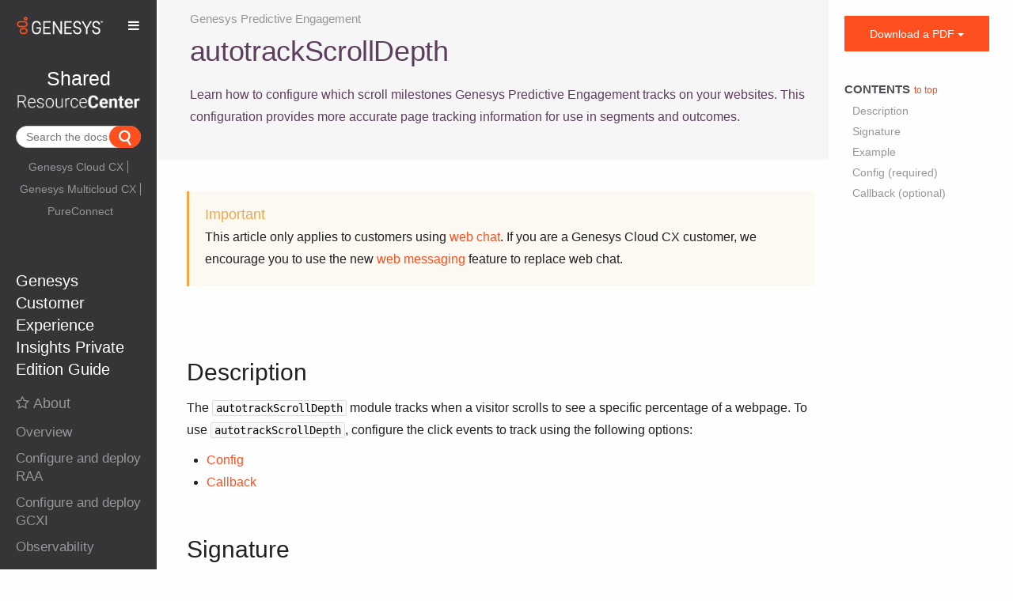

--- FILE ---
content_type: text/html; charset=UTF-8
request_url: https://all.docs.genesys.com/ATC/Current/SDK/autotrackScrollDepth
body_size: 33373
content:
<!DOCTYPE html>
<html class="client-nojs" lang="en" dir="ltr">
<head>
<meta charset="UTF-8"/>
<title>autotrackScrollDepth - Genesys Documentation</title>
<script>document.documentElement.className = document.documentElement.className.replace( /(^|\s)client-nojs(\s|$)/, "$1client-js$2" );</script>
<script>(window.RLQ=window.RLQ||[]).push(function(){mw.config.set({"wgCanonicalNamespace":"","wgCanonicalSpecialPageName":false,"wgNamespaceNumber":0,"wgPageName":"ATC/Current/SDK/autotrackScrollDepth","wgTitle":"ATC/Current/SDK/autotrackScrollDepth","wgCurRevisionId":110335,"wgRevisionId":110335,"wgArticleId":11447,"wgIsArticle":true,"wgIsRedirect":false,"wgAction":"view","wgUserName":null,"wgUserGroups":["*"],"wgCategories":["Pages with syntax highlighting errors","Article"],"wgBreakFrames":false,"wgPageContentLanguage":"en","wgPageContentModel":"wikitext","wgSeparatorTransformTable":["",""],"wgDigitTransformTable":["",""],"wgDefaultDateFormat":"mdy","wgMonthNames":["","January","February","March","April","May","June","July","August","September","October","November","December"],"wgMonthNamesShort":["","Jan","Feb","Mar","Apr","May","Jun","Jul","Aug","Sep","Oct","Nov","Dec"],"wgRelevantPageName":"ATC/Current/SDK/autotrackScrollDepth","wgRelevantArticleId":11447,"wgRequestId":"aXHsiPLqsNHrpHqDtwv8KgAAAQA","wgIsProbablyEditable":false,"wgRelevantPageIsProbablyEditable":false,"wgRestrictionEdit":[],"wgRestrictionMove":[],"wgMintyDocsScriptPath":"/extensions/MintyDocs","wgAcrolinxServerAddress":null,"wgAcrolinxClientSignature":null,"wgAcrolinxPageLocationID":"acrolinx-block","wgAcrolinxPageLanguage":"en","wgAcrolinxUserLanguage":"en","wgVisualEditor":{"pageLanguageCode":"en","pageLanguageDir":"ltr","pageVariantFallbacks":"en","usePageImages":false,"usePageDescriptions":false},"VEForAllToolbarNormal":[{"header":"visualeditor-toolbar-paragraph-format","title":"visualeditor-toolbar-format-tooltip","type":"menu","include":{"group":"format"},"promote":["paragraph"],"demote":["preformatted","blockquote"]},{"header":"visualeditor-toolbar-text-style","title":"visualeditor-toolbar-style-tooltip","include":["bold","italic","moreTextStyle"]},{"include":["link"]},{"header":"visualeditor-toolbar-structure","title":"visualeditor-toolbar-structure","type":"list","icon":"listBullet","include":{"group":"structure"},"demote":["outdent","indent"]},{"header":"visualeditor-toolbar-insert","title":"visualeditor-toolbar-insert","type":"list","icon":"add","label":"","include":["insertTable","specialCharacter","warningblock","preformatted","infoblock","ideablock","dontblock","pinblock","media","transclusion"]}],"VEForAllToolbarWide":[{"header":"visualeditor-toolbar-paragraph-format","title":"visualeditor-toolbar-format-tooltip","type":"menu","include":{"group":"format"},"promote":["paragraph"],"demote":["preformatted","blockquote"]},{"header":"visualeditor-toolbar-text-style","title":"visualeditor-toolbar-style-tooltip","include":["bold","italic","moreTextStyle"]},{"include":["link"]},{"header":"visualeditor-toolbar-structure","title":"visualeditor-toolbar-structure","type":"list","icon":"listBullet","include":{"group":"structure"},"demote":["outdent","indent"]},{"header":"visualeditor-toolbar-insert","title":"visualeditor-toolbar-insert","type":"list","icon":"add","label":"","include":["media","insertTable","specialCharacter","warningblock","preformatted","infoblock","ideablock","dontblock","pinblock"]}],"wgCargoMapClusteringMinimum":80,"wgCargoMonthNames":["January","February","March","April","May","June","July","August","September","October","November","December"],"wgCargoMonthNamesShort":["Jan","Feb","Mar","Apr","May","Jun","Jul","Aug","Sep","Oct","Nov","Dec"],"wgCargoWeekDays":["Sunday","Monday","Tuesday","Wednesday","Thursday","Friday","Saturday"],"wgCargoWeekDaysShort":["Sun","Mon","Tue","Wed","Thu","Fri","Sat"],"wgPageFormsTargetName":null,"wgPageFormsAutocompleteValues":[],"wgPageFormsAutocompleteOnAllChars":false,"wgPageFormsFieldProperties":[],"wgPageFormsCargoFields":[],"wgPageFormsDependentFields":[],"wgPageFormsCalendarValues":[],"wgPageFormsCalendarParams":[],"wgPageFormsCalendarHTML":null,"wgPageFormsGridValues":[],"wgPageFormsGridParams":[],"wgPageFormsContLangYes":null,"wgPageFormsContLangNo":null,"wgPageFormsContLangMonths":[],"wgPageFormsHeightForMinimizingInstances":800,"wgPageFormsShowOnSelect":[],"wgPageFormsScriptPath":"/extensions/PageForms","edgValues":[],"wgPageFormsEDSettings":null,"wgAmericanDates":true,"wgWikiEditorEnabledModules":{"toolbar":true,"dialogs":true,"hidesig":true,"preview":true,"publish":false},"wgVisualEditorToolbarScrollOffset":0,"wgVisualEditorUnsupportedEditParams":["undo","undoafter","veswitched"],"wgEditSubmitButtonLabelPublish":false,"VEForAll":{"VisualEditorEnable":1}});mw.loader.state({"site.styles":"ready","noscript":"ready","user.styles":"ready","user":"ready","user.options":"ready","user.tokens":"loading","ext.pygments":"ready","ext.mermaid.styles":"ready","ext.visualEditor.desktopArticleTarget.noscript":"ready","mediawiki.legacy.shared":"ready","mediawiki.legacy.commonPrint":"ready","mediawiki.sectionAnchor":"ready","skins.tweeki.bootstrap.styles":"ready","skins.tweeki.styles":"ready","skins.tweeki.corrections.styles":"ready","skins.tweeki.externallinks.styles":"ready","skins.tweeki.awesome.styles":"ready","skins.tweeki.bootstraptheme.styles":"ready","x.GenesysTweeki.styles":"ready"});mw.loader.implement("user.tokens@1rwvfsl",function($,jQuery,require,module){/*@nomin*/mw.user.tokens.set({"editToken":"+\\","patrolToken":"+\\","watchToken":"+\\","csrfToken":"+\\"});
});mw.loader.load(["ext.mintydocs.main","site","mediawiki.page.startup","mediawiki.user","mediawiki.hidpi","mediawiki.page.ready","jquery.tablesorter","mediawiki.toc","mediawiki.searchSuggest","GoogleAnalytics","magnificPopup","x.GenesysTweeki.scripts","ext.linkgrabber.ui","ext.checker.ui","x.GenesysTweeki.atc","ext.acrolinx","ext.visualEditor.desktopArticleTarget.init","ext.visualEditor.targetLoader","ext.MagnificPopup.main","ext.imageaccessibility","skins.tweeki.scripts"]);});</script>
<link rel="stylesheet" href="/load.php?debug=false&amp;lang=en&amp;modules=ext.mermaid.styles%7Cext.pygments%7Cext.visualEditor.desktopArticleTarget.noscript%7Cmediawiki.legacy.commonPrint%2Cshared%7Cmediawiki.sectionAnchor%7Cskins.tweeki.awesome.styles%7Cskins.tweeki.bootstrap.styles%7Cskins.tweeki.bootstraptheme.styles%7Cskins.tweeki.corrections.styles%7Cskins.tweeki.externallinks.styles%7Cskins.tweeki.styles%7Cx.GenesysTweeki.styles&amp;only=styles&amp;skin=tweeki"/>
<script async="" src="/load.php?debug=false&amp;lang=en&amp;modules=startup&amp;only=scripts&amp;skin=tweeki"></script>
<meta name="ResourceLoaderDynamicStyles" content=""/>
<link rel="stylesheet" href="/load.php?debug=false&amp;lang=en&amp;modules=site.styles&amp;only=styles&amp;skin=tweeki"/>
<meta name="generator" content="MediaWiki 1.31.1"/>
<meta name="seo_facet_type" content="article"/>
<meta name="seo_facet_product" content="Genesys Predictive Engagement"/>
<meta name="seo_facet_collection" content="Journey JavaScript SDK"/>
<meta name="seo_facet_roles" content=""/>
<meta name="genesysproductline" content="PureConnect, GenesysCloud, GenesysEngage-cloud"/>
<meta name="viewport" content="width=device-width, initial-scale=1.0"/>
<link rel="shortcut icon" href="/images/favicon.ico"/>
<link rel="search" type="application/opensearchdescription+xml" href="/opensearch_desc.php" title="Genesys Documentation (en)"/>
<link rel="EditURI" type="application/rsd+xml" href="https://all.docs.genesys.com/api.php?action=rsd"/>
<link rel="alternate" type="application/atom+xml" title="Genesys Documentation Atom feed" href="/index.php?title=Special:RecentChanges&amp;feed=atom"/>
<!-- Begin Extension:CSS --><link rel="stylesheet" href="[data-uri]"/><!-- End Extension:CSS -->
<!-- Begin Extension:CSS --><link rel="stylesheet" href="[data-uri]"/><!-- End Extension:CSS -->
<!--[if lt IE 7]><style type="text/css">body{behavior:url("/skins/tweeki/csshover.min.htc")}</style><![endif]-->
<!--[if lt IE 9]><script src="/load.php?debug=false&amp;lang=en&amp;modules=html5shiv&amp;only=scripts&amp;skin=tweeki&amp;sync=1"></script><![endif]-->
</head>
<body class="mediawiki ltr sitedir-ltr mw-hide-empty-elt ns-0 ns-subject page-ATC_Current_SDK_autotrackScrollDepth rootpage-ATC_Current_SDK_autotrackScrollDepth skin-tweeki action-view tweeki-animateLayout">		<div id="mw-page-base"></div>
		<div id="mw-head-base"></div>

<meta name="Last Modified Date" content="2021-11-09T21:28:18+00:00">

		<a id="top"></a>
		
		<!-- content -->
		<div id="contentwrapper" class="user-loggedout not-editable container-fluid with-navbar with-navbar-fixed">
		
			<div class="row">
				<!-- Grogu's demo is URL-based -->
				<ix-grogu helpsite="https://grogu.genesys.info" display-mode="url-based" product="TWC" version="DOC-PROD" context="DOC-NEWS"></ix-grogu>
							<!-- sidebar-left -->
			<div class="sidebar-wrapper col-md-2 col-md-offset-0 sidebar-left-wrapper">
				<div id="sidebar-left">
								
		<div id="sidebar-left-content" class="">
		
					<nav id="sidebar-header" class="navbar navbar-inverse">
				<div class="navbar-header">
					<a href="/GenesysEngageMulticloud">
					<img src="/extensions/GenesysTweeki/modules/images/Geneys_logo.png">					</a>
					<button class="navbar-toggle" type="button" data-toggle="collapse" data-target="#header-flyout-container"><span><i
			class="fa fa-bars "></i></span></button>
				</div>
				<div id="header-flyout-container" class="navbar-collapse collapse">
											<ul class="nav navbar-nav">
						<li class="nav"><a href="#" id="n-Learn-about" class="dropdown-toggle" data-toggle="dropdown">Learn about <b class="caret"></b></a><ul class="dropdown-menu " role="menu"><li id="n-UseCases"><a href="/UseCases" tabindex="-1">Genesys Use Cases</a></li><li id="n-SharedContent"><a href="/SharedContent" tabindex="-1">Shared content</a></li><li id="n-GenesysEngageMulticloud"><a href="/GenesysEngageMulticloud" tabindex="-1">Genesys Multicloud CX</a></li></ul></li><li class="nav"><a href="/index.php?title=Special:UserLogin&amp;returnto=ATC%2FCurrent%2FSDK%2FautotrackScrollDepth" title="You are encouraged to log in; however, it is not mandatory [o]" accesskey="o">Login / Create Account</a></li>						</ul>
									</div>
			</nav>
			<div id="sidebar-title">
				<a href="/SharedContent">
					Shared					<img src="/extensions/GenesysTweeki/modules/images/ResourceCenterLarge.png"></img>
				</a>
			</div>
			
			
		
		<div class="search-widget" id="search-widget">
			<span style="display:none">
				{"label": "Search the docs" , "from": "multicloud" , "product":"ATC" }
 			</span>
		</div>
		<div style="clear:both;"></div>
		<div class="sidebar-page-list">
		<div class="mw-parser-output"><ul><li><a rel="nofollow" class="external text" href="https://help.mypurecloud.com/">Genesys Cloud CX</a></li>
<li><a rel="nofollow" class="external text" href="https://all.docs.genesys.com/GenesysEngageMulticloud">Genesys Multicloud CX</a></li>
<li><a rel="nofollow" class="external text" href="https://help.genesys.com/resource-center-cic.html">PureConnect</a></li></ul>
</div>		</div>
				
				<h3>Genesys Customer Experience Insights Private Edition Guide</h3>
				<div class="panel-group" id="accordion" role="tablist">
					<a href="/PEC-REP/Current/GCXIPEGuide" title="PEC-REP/Current/GCXIPEGuide">About</a>							<!-- for each top level "li" -->
							<div class="panel panel-default">
								<div class="panel-heading" role="tab" id="heading1">
									<h4 class="panel-title">
										<a role="button" data-toggle="collapse" data-parent="#accordion" href="#collapse1"><span>Overview
</span><i class="fa fa-caret-down"></i></a>
									</h4>
								</div>
								<div id="collapse1" class="panel-collapse collapse" role="tabpanel">
									<div class="panel-body">
										<ul><li><a href="/PEC-REP/Current/GCXIPEGuide/Overview" title="PEC-REP/Current/GCXIPEGuide/Overview">About GCXI / RAA</a></li>
<li><a href="/PEC-REP/Current/GCXIPEGuide/ArchitectureMain" title="PEC-REP/Current/GCXIPEGuide/ArchitectureMain">Architecture</a></li>
<li><a href="/PEC-REP/Current/GCXIPEGuide/HADR" title="PEC-REP/Current/GCXIPEGuide/HADR">High availability and disaster recovery</a></li></ul>									</div>
								</div>
							</div>
												<!-- for each top level "li" -->
							<div class="panel panel-default">
								<div class="panel-heading" role="tab" id="heading2">
									<h4 class="panel-title">
										<a role="button" data-toggle="collapse" data-parent="#accordion" href="#collapse2"><span>Configure and deploy RAA
</span><i class="fa fa-caret-down"></i></a>
									</h4>
								</div>
								<div id="collapse2" class="panel-collapse collapse" role="tabpanel">
									<div class="panel-body">
										<ul><li><a href="/PEC-REP/Current/GCXIPEGuide/PlanningRAA" title="PEC-REP/Current/GCXIPEGuide/PlanningRAA">Before you begin deploying RAA</a></li>
<li><a href="/PEC-REP/Current/GCXIPEGuide/ConfigureRAA" title="PEC-REP/Current/GCXIPEGuide/ConfigureRAA">Configure RAA</a></li>
<li><a href="/PEC-REP/Current/GCXIPEGuide/ProvisionRAA" title="PEC-REP/Current/GCXIPEGuide/ProvisionRAA">Provision RAA</a></li>
<li><a href="/PEC-REP/Current/GCXIPEGuide/DeployRAA" title="PEC-REP/Current/GCXIPEGuide/DeployRAA">Deploy RAA</a></li>
<li><a href="/PEC-REP/Current/GCXIPEGuide/UpgradeRAA" title="PEC-REP/Current/GCXIPEGuide/UpgradeRAA">Upgrade, rollback, or uninstall RAA</a></li></ul>									</div>
								</div>
							</div>
												<!-- for each top level "li" -->
							<div class="panel panel-default">
								<div class="panel-heading" role="tab" id="heading3">
									<h4 class="panel-title">
										<a role="button" data-toggle="collapse" data-parent="#accordion" href="#collapse3"><span>Configure and deploy GCXI
</span><i class="fa fa-caret-down"></i></a>
									</h4>
								</div>
								<div id="collapse3" class="panel-collapse collapse" role="tabpanel">
									<div class="panel-body">
										<ul><li><a href="/PEC-REP/Current/GCXIPEGuide/Planning" title="PEC-REP/Current/GCXIPEGuide/Planning">Before you begin deploying GCXI</a></li>
<li><a href="/PEC-REP/Current/GCXIPEGuide/Configure" title="PEC-REP/Current/GCXIPEGuide/Configure">Configure GCXI</a></li>
<li><a href="/PEC-REP/Current/GCXIPEGuide/Provision" title="PEC-REP/Current/GCXIPEGuide/Provision">Provision GCXI</a></li>
<li><a href="/PEC-REP/Current/GCXIPEGuide/Deploy" title="PEC-REP/Current/GCXIPEGuide/Deploy">Deploy GCXI</a></li>
<li><a href="/PEC-REP/Current/GCXIPEGuide/Upgrade" title="PEC-REP/Current/GCXIPEGuide/Upgrade">Upgrade, roll back, or uninstall GCXI</a></li></ul>									</div>
								</div>
							</div>
												<!-- for each top level "li" -->
							<div class="panel panel-default">
								<div class="panel-heading" role="tab" id="heading4">
									<h4 class="panel-title">
										<a role="button" data-toggle="collapse" data-parent="#accordion" href="#collapse4"><span>Observability
</span><i class="fa fa-caret-down"></i></a>
									</h4>
								</div>
								<div id="collapse4" class="panel-collapse collapse" role="tabpanel">
									<div class="panel-body">
										<ul><li><a href="/PEC-REP/Current/GCXIPEGuide/Observability" title="PEC-REP/Current/GCXIPEGuide/Observability">Observability</a></li>
<li><a href="/PEC-REP/Current/GCXIPEGuide/GCXIMetrics" title="PEC-REP/Current/GCXIPEGuide/GCXIMetrics">GCXI metrics and alerts</a></li>
<li><a href="/PEC-REP/Current/GCXIPEGuide/RAAMetrics" title="PEC-REP/Current/GCXIPEGuide/RAAMetrics">RAA metrics and alerts</a></li>
<li><a href="/PEC-REP/Current/GCXIPEGuide/Logging" title="PEC-REP/Current/GCXIPEGuide/Logging">Logging</a></li></ul>									</div>
								</div>
							</div>
									</div>
		
	</div>
					</div>
			</div>
			<!-- /sidebar-left -->
						<div id="main-content" class="col-md-offset-2 col-md-8" role="main">
				
							<div class="mw-body" id="content">
			<div id="mw-js-message" style="display:none;"></div>
								<ul id="prod-link" class="related-links">
						<li><a href="/ATC">Genesys Predictive Engagement</a></li>
					</ul>
					<div id="pre-product">
						<div class="dropdown">
						</div>
					</div>
							                       <div style="overflow:auto;" id="heading">
                       <h1 id="firstHeading" style="float:left" class="firstHeading page-header" lang="en"><span dir="auto">autotrackScrollDepth</span></h1>
                       <!-- ?php if( strpos( strtolower( $_SERVER['REQUEST_URI']) , '/releasenotes/current/' )!== false ) { ?--> <!-- &nbsp;-->
                               <!-- a href="< ?php echo ( $_SERVER['REQUEST_URI']. '?action=rnrss') ?>">
                               <img src="/extensions/GenesysTweeki/modules/images/RSS-logo.png"></a -->
                       <!-- ?php } ? -->
                       <link-grabber style="float:none" title="Link grabber" anchorclass="anchor" categories="Linkable,Article,ArticleUnstructured,MintyDocsProduct,MintyDocsManual,CloudRN"/>
                       </div>
									<!-- bodyContent -->
			<div id="bodyContent">
								<div id="siteSub">From Genesys Documentation</div>
								<div id="contentSub"></div>
												<div id="jump-to-nav" class="mw-jump">
					Jump to:					<a href="#mw-navigation">navigation</a>, 					<a href="#p-search">search</a>
				</div>
<!--Begin MDChecker-->
<div id="md-sectionToCheck">
				<div id="mw-content-text" lang="en" dir="ltr" class="mw-content-ltr"><div class="MintyDocsTopicDesc">This topic is part of the manual <a href="/ATC/Current/SDK" title="ATC/Current/SDK">Journey JavaScript SDK</a> for version <a href="/ATC/Current" title="ATC/Current">Current</a> of <a href="/ATC" title="ATC">Genesys Predictive Engagement</a>.</div><div class="mw-parser-output"><div id="toc" class="toc"><div class="toctitle" lang="en" dir="ltr"><h2>Contents</h2></div>
<ul>
<li class="toclevel-1"><a href="#Description"><span class="tocnumber">1</span> <span class="toctext">Description</span></a></li>
<li class="toclevel-1"><a href="#Signature"><span class="tocnumber">2</span> <span class="toctext">Signature</span></a></li>
<li class="toclevel-1"><a href="#Example"><span class="tocnumber">3</span> <span class="toctext">Example</span></a></li>
<li class="toclevel-1"><a href="#Config_.28required.29"><span class="tocnumber">4</span> <span class="toctext">Config (required)</span></a>
<ul>
<li class="toclevel-2"><a href="#Example_2"><span class="tocnumber">4.1</span> <span class="toctext">Example</span></a></li>
</ul>
</li>
<li class="toclevel-1"><a href="#Callback_.28optional.29"><span class="tocnumber">5</span> <span class="toctext">Callback (optional)</span></a></li>
</ul>
</div>

<div class="eppo-head" style="background-color:#f6f6f6; color: #5d3e5d;margin:-20px -18px 20px -36px; padding:20px 20px 30px 40px;">
<div class="col-md-10" id="eppo-links" style="padding:0; margin-top:-10px;min-height:20px;">
<ul class="related-links">
</ul>
<ul class="related-links">
</ul>
</div>
<div class="col-md-2" id="eppo-version" style="padding:0;"></div>
<div class="clearfix"></div>
<div id="eppo-heading" style="margin-bottom: 15px;"></div>
<p><span>Learn how to configure which scroll milestones Genesys Predictive Engagement tracks on your websites. This configuration provides more accurate page tracking information for use in segments and outcomes.</span>
</p>
<div>
</div>
</div>

<div id="footer-notice" style="margin: 0 auto;margin-top:20px;display: none;">
<p class="mw-empty-elt">

</p>
</div><div class="clearfix">
<div class="new-note Important"><div class="new-note-heading">Important</div>This article only applies to customers using <a href="/ATC/Current/AdminGuide/About_web_chats" title="ATC/Current/AdminGuide/About web chats">web chat</a>. If you are a Genesys Cloud CX customer, we encourage you to use the new <a href="/ATC/Current/AdminGuide/About_web_messaging" title="ATC/Current/AdminGuide/About web messaging">web messaging</a> feature to replace web chat.</div><br>
</div>
<h2><span class="mw-headline" id="Description"></span>Description</h2><div class="anchor" id="Description"></div><div class="clearfix">
<p>The <code>autotrackScrollDepth</code> module tracks when a visitor scrolls to see a specific percentage of a webpage. To use <code>autotrackScrollDepth</code>, configure the click events to track using the following options:
</p>
<ul><li><a href="/ATC/Current/SDK/autotrackScrollDepth#Config" title="ATC/Current/SDK/autotrackScrollDepth">Config</a></li>
<li><a href="/ATC/Current/SDK/autotrackScrollDepth#Callback" title="ATC/Current/SDK/autotrackScrollDepth">Callback</a></li></ul>
</div>
<h2><span class="mw-headline" id="Signature"></span>Signature</h2><div class="anchor" id="Signature"></div><div class="clearfix">
<div class="mw-highlight mw-content-ltr" dir="ltr"><pre>ac('load', 'autotrackScrollDepth', config, [callback]);</pre></div>
</div>
<h2><span class="mw-headline" id="Example"></span>Example</h2><div class="anchor" id="Example"></div><div class="clearfix">
<div class="mw-highlight mw-content-ltr" dir="ltr"><pre>ac('load', 'autotrackScrollDepth', {
  scrollDepthEvents: [
    { percentage: 75, eventName: 'scroll_depth_75' },
    { percentage: 100, eventName: 'scroll_depth_100' }
  ]
}, function () {
    console.log('"autotrackScrollDepth" has been loaded');
});</pre></div>
</div>
<h2><span id="Config_(required)"></span><span class="mw-headline" id="Config_.28required.29"></span>Config (required)</h2><div class="anchor" id="Config"></div><div class="clearfix">
<p><b>Description:</b> Identifies an array of scroll depths to track.
</p><p><b>Type:</b> Object
</p><p><b>Properties:</b> See the following table.
</p>
<table class="wikitable" role="grid">
<tbody><tr>
<th class="confluenceTh tablesorter-header sortableHeader tablesorter-headerUnSorted" data-column="0" scope="col" role="columnheader" aria-label="Name: No sort applied, activate to apply an ascending sort">Name
</th>
<th class="confluenceTh tablesorter-header sortableHeader tablesorter-headerUnSorted" data-column="1" scope="col" role="columnheader" aria-label="Description: No sort applied, activate to apply an ascending sort">Description
</th>
<th class="confluenceTh tablesorter-header sortableHeader tablesorter-headerUnSorted" data-column="2" scope="col" role="columnheader" aria-label="Type: No sort applied, activate to apply an ascending sort">Type
</th>
<th class="confluenceTh tablesorter-header sortableHeader tablesorter-headerUnSorted" data-column="3" scope="col" role="columnheader" aria-label="Status: No sort applied, activate to apply an ascending sort">Status
</th>
<th class="confluenceTh tablesorter-header sortableHeader tablesorter-headerUnSorted" data-column="4" scope="col" role="columnheader" aria-label="Default: No sort applied, activate to apply an ascending sort">Default
</th></tr>
<tr role="row">
<td class="confluenceTd">percentage
</td>
<td class="confluenceTd">String that selects elements. For more information, see <a rel="nofollow" class="external free" href="https://developer.mozilla.org/en-US/docs/Web/API/Element/matches">https://developer.mozilla.org/en-US/docs/Web/API/Element/matches</a>
</td>
<td class="confluenceTd">Number (0 - 100)
</td>
<td class="confluenceTd">required
</td>
<td class="confluenceTd">NA
</td></tr>
<tr role="row">
<td class="confluenceTd">eventName
</td>
<td class="confluenceTd">String used as the event name when an element matching the selector is clicked.
</td>
<td class="confluenceTd">String
</td>
<td class="confluenceTd">optional
</td>
<td class="confluenceTd">scroll_depth_&lt;percentage&gt;
<p>eg if "percentage" = 75, eventName defaults to "scroll_depth_75"
</p>
</td></tr></tbody></table>
<h4><span class="mw-headline" id="Example_2"></span>Example</h4>
<div class="mw-highlight mw-content-ltr" dir="ltr"><pre>{
  scrollDepthEvents: [
    { percentage: 50 },
    { percentage: 100, eventName: 'viewed_full_page' },
  ]
}</pre></div>
</div>
<h2><span id="Callback_(optional)"></span><span class="mw-headline" id="Callback_.28optional.29"></span>Callback (optional)</h2><div class="anchor" id="Callback"></div><div class="clearfix">
<p>When a module loads, callback is executed. No arguments pass to the callback.
</p>
</div>



</div>
			<script type="module" src="https://dhqbrvplips7x.cloudfront.net/common-ui-docs/genesys-webcomponents/3.6.0-153/genesys-webcomponents/genesys-webcomponents.esm.js"></script>
			<script type="module" src="https://all.docs.genesys.com/extensions/GenesysTweeki/modules/ix-doc-widgets/ix-doc-widgets/ix-doc-widgets.esm.js"></script>
			<script nomodule="" src="https://all.docs.genesys.com/extensions/GenesysTweeki/modules/ix-doc-widgets/ix-doc-widgets/ix-doc-widgets.js"></script>
		</div></div>
<!--End MDChecker-->
								<div class="printfooter">
				Retrieved from "<a dir="ltr" href="https://all.docs.genesys.com/ATC/Current/SDK/autotrackScrollDepth">https://all.docs.genesys.com/ATC/Current/SDK/autotrackScrollDepth</a> (2026-01-22 09:23:20)"				</div>
												<div id="catlinks" class="catlinks" data-mw="interface"><div id="mw-normal-catlinks" class="mw-normal-catlinks"><a href="/Special:Categories" title="Special:Categories">Categories</a>: <ul><li><a href="/index.php?title=Category:Pages_with_syntax_highlighting_errors&amp;action=edit&amp;redlink=1" class="new" title="Category:Pages with syntax highlighting errors (page does not exist)">Pages with syntax highlighting errors</a></li><li><a href="/Category:Article" title="Category:Article">Article</a></li></ul></div></div>												<div class="visualClear"></div>
							</div>
			<!-- /bodyContent -->
		</div>
		<!-- Google Tag Manager (noscript) -->
		<noscript><iframe src="https://www.googletagmanager.com/ns.html?id=GTM-5ZF38NP" height="0" width="0" style="display:none;visibility:hidden"></iframe></noscript>
<noscript><iframe src="https://www.googletagmanager.com/ns.html?id=G-XT3EJYE993" height="0" width="0" style="display:none;visibility:hidden"></iframe></noscript>
		<!-- End Google Tag Manager (noscript) -->
<!-- Google Tracking Start -->
<script type="text/javascript">
var gaJsHost = (("https:" == document.location.protocol) ? "https://ssl." : "http://www.");
document.write(unescape("%3Cscript src='" + gaJsHost + "google-analytics.com/ga.js' type='text/javascript' async%3E%3C/script%3E"));
</script>
<script type="text/javascript">
try{
var pageTracker = _gat._getTracker("UA-28385246-1");
pageTracker._trackPageview();
} catch(err) {}
</script>
<!-- End Google Tracking -->
						
					

											<div id="boba-widget-page">
							<ix-boba-fetch opensearch-backend="http://search.genesys.info" page="ATC/Current/SDK/autotrackScrollDepth" user="10.156.8.239" token="+\" confirm=false fetch-data=false show-me=false></ix-boba-fetch>
					</div>
					
											<div class="usabilla">Comments or questions about this documentation? <a href="https://all.docs.genesys.com/Contact_Us">Contact us</a> for support!</div>
<!--  PUBSWIKI-2656
/*
						<div class="usabilla">
						<ix-fennec service="https://feedback-engage.genesys.info" api-key="534FRG9-RWPMW0E-JVBGD5P-QW0E7EC"> </ix-fennec></div>
						<div id="disqus_thread"></div>
*/-->
									</div>
							<!-- sidebar-right -->
			<div class="sidebar-wrapper col-md-2 col-md-offset-10 sidebar-right-wrapper">
				<div id="sidebar-right">
									<div class="btn-group btn-block">
					<a href="#" id="pdf-buttons" class="btn btn-primary btn-block dropdown-toggle" data-toggle="dropdown">Download a PDF <b class="caret"></b></a>
					<ul class="dropdown-menu " role="menu">
						<li id="pdf-manual"><a href="/Special:PrincePDF/ATC/Current/SDK">PDF this manual</a></li>						<li id="pdf-page"><a href="/Special:PrincePDF/ATC/Current/SDK/autotrackScrollDepth">PDF this page</a></li>
					</ul>
				</div>
	<div id="tweekiTOC"></div>				</div>
			</div>
			<!-- /sidebar-right -->
					</div>
		</div>
		<!-- /content -->
		
<script type="text/javascript" charset="utf-8">
function toggleDisplay( id, hidetext, showtext ) {
        link = document.getElementById( id + "l" ).childNodes[0];
        with( document.getElementById( id ).style ) {
                if( display == "none" ) {
                        display = "inline";
                        link.nodeValue = hidetext;
                } else {
                        display = "none";
                        link.nodeValue = showtext;
                }
        }
        return false;
}
</script><script src="https://img04.en25.com/i/elqCfg.min.js?303"></script><script src="https://all.docs.genesys.com/extensions/GenesysTweeki/modules/gkn.js?303"></script>
<script>(window.RLQ=window.RLQ||[]).push(function(){mw.config.set({"wgPageParseReport":{"limitreport":{"cputime":"0.035","walltime":"0.084","ppvisitednodes":{"value":1214,"limit":1000000},"ppgeneratednodes":{"value":5175,"limit":1000000},"postexpandincludesize":{"value":22466,"limit":10485760},"templateargumentsize":{"value":15555,"limit":10485760},"expansiondepth":{"value":12,"limit":40},"expensivefunctioncount":{"value":0,"limit":100},"unstrip-depth":{"value":0,"limit":20},"unstrip-size":{"value":765,"limit":5000000},"timingprofile":["100.00%   77.210      1 Template:Article","100.00%   77.210      1 -total"," 50.58%   39.052      6 Template:Section"," 43.45%   33.549      1 Template:EPPOHead"," 34.24%   26.435      1 Template:EPPOQueries","  6.60%    5.100      6 Template:Link-AnywhereElse","  3.14%    2.424      1 Template:NoteFormat","  2.56%    1.975      1 Template:NoteStyle","  2.30%    1.775      2 Template:Link-SomewhereInThisVersion","  0.68%    0.527      2 Template:Notices"]},"cachereport":{"timestamp":"20260122092320","ttl":0,"transientcontent":true}}});});</script><script src="https://docs.genesys.com/extensions/GenesysDocs/js/d3.min.js"></script>
		<script type='text/javascript'>
		window.addSearchWidget = function () {
			var searchDiv = d3.select("#search-widget");
			if (searchDiv[0][0] !== null) {
				var data = searchDiv.select('span').text();
				var items = JSON.parse(data);
				var form = searchDiv.append('form')
					.attr('action', "/index.php")
					.attr('id', "doc-page-form");
				form.append('input')
					.attr('type', "hidden")
					.attr('name', "title")
					.attr('value', "Special:Search");
					if (items.product !== "{{{product}}}")
					form.append('input')
						.attr('id', "searchProduct ")
						.attr('type', "hidden")
						.attr('name', "product")
						.attr('value', items.product );if (items.manual !== "{{{manual}}}")
					form.append('input')
						.attr('id', "searchManual ")
						.attr('type', "hidden")
						.attr('name', "manual")
						.attr('value', items.manual );if (items.version !== "{{{version}}}")
					form.append('input')
						.attr('id', "searchVersion ")
						.attr('type', "hidden")
						.attr('name', "version")
						.attr('value', items.version );if (items.tab !== "{{{tab}}}")
					form.append('input')
						.attr('id', "searchTab ")
						.attr('type', "hidden")
						.attr('name', "tab")
						.attr('value', items.tab );if (items.showTabs !== "{{{showTabs}}}")
					form.append('input')
						.attr('id', "searchShowTabs ")
						.attr('type', "hidden")
						.attr('name', "showTabs")
						.attr('value', items.showTabs );if (items.from !== "{{{from}}}")
					form.append('input')
						.attr('id', "searchFrom ")
						.attr('type', "hidden")
						.attr('name', "from")
						.attr('value', items.from );
				var label = items.label === '{{{label}}}' ? ' Search our docs (default)' : items.label;
				form.append('input')
					.attr('id', "doc-page-search-input")
					.attr('title', label)
					.attr('accesskey', "f").attr('name', "search")
					.attr('placeholder', label);
				

				form.append('input')
					.attr('type', "submit")
					.attr('name', "fulltext")
					.attr('id', "search-button")
					.attr('value', "search");
			}
		}
		window.addSearchWidget();
			</script><script>(window.RLQ=window.RLQ||[]).push(function(){mw.config.set({"wgBackendResponseTime":209});});</script>		
			
			<!-- footer -->
			<div id="footer" role="contentinfo" class="footer container-fluid footer-sticky ">
				
						
			</div>
						
			<!-- /footer -->
			</body>
</html>


--- FILE ---
content_type: text/html; charset=UTF-8
request_url: https://s.company-target.com/s/sync?exc=lr
body_size: 434
content:
<html>
	<head>
		<title>Pixels</title>
	</head>
	<body>
	
<img src="https://dsum-sec.casalemedia.com/rum?cm_dsp_id=18&amp;expiry=1784712203&amp;external_user_id=f8119a8a-5be6-41f8-b3b2-32a2aabdc1fc" alt="" width="0" height="0" style="display:none", aria-hidden="true">
<img src="https://partners.tremorhub.com/sync?UIDM=f8119a8a-5be6-41f8-b3b2-32a2aabdc1fc" alt="" width="0" height="0" style="display:none", aria-hidden="true">
<img src="https://pixel.rubiconproject.com/tap.php?nid=5578&amp;put=f8119a8a-5be6-41f8-b3b2-32a2aabdc1fc&amp;v=1181926" alt="" width="0" height="0" style="display:none", aria-hidden="true">
	</body>
</html>

--- FILE ---
content_type: text/javascript; charset=utf-8
request_url: https://all.docs.genesys.com/load.php?debug=false&lang=en&modules=GoogleAnalytics%2CmagnificPopup%2Csite%7Cext.MagnificPopup.main%7Cext.acrolinx%2Cimageaccessibility%7Cext.checker.ui%7Cext.linkgrabber.ui%7Cext.mintydocs.main%7Cext.visualEditor.desktopArticleTarget.init%7Cext.visualEditor.supportCheck%2CtargetLoader%2CtempWikitextEditorWidget%2Ctrack%2Cve%7Cjquery.accessKeyLabel%2CcheckboxShiftClick%2Cclient%2Ccookie%2CgetAttrs%2ChighlightText%2Cmw-jump%2Csuggestions%2Ctablesorter%2CtextSelection%7Cmediawiki.RegExp%2CString%2CTitle%2CUri%2Capi%2Ccldr%2Ccookie%2CjqueryMsg%2Clanguage%2Cnotify%2CsearchSuggest%2Cstorage%2Ctemplate%2Ctoc%2Cuser%2Cutil%7Cmediawiki.api.options%2Cuser%7Cmediawiki.editfont.styles%7Cmediawiki.language.data%2Cinit%2Cmonths%7Cmediawiki.libs.pluralruleparser%7Cmediawiki.page.ready%2Cstartup%7Cmediawiki.template.regexp%7Cskins.tweeki.bootstrap.scripts%7Cskins.tweeki.scripts%7Cuser.defaults%7Cx.GenesysTweeki.atc%2Cscripts&skin=tweeki&version=1vsl0j0
body_size: 1018382
content:
mw.loader.implement("GoogleAnalytics@1c5f04m",function($,jQuery,require,module){(function(w,d,s,l,i){w[l]=w[l]||[];w[l].push({'gtm.start':new Date().getTime(),event:'gtm.js'});var f=d.getElementsByTagName(s)[0],j=d.createElement(s),dl=l!='dataLayer'?'&l='+l:'';j.async=!0;j.src='https://www.googletagmanager.com/gtm.js?id='+i+dl;f.parentNode.insertBefore(j,f);})(window,document,'script','dataLayer','G-KYJ18YMCEF');(function(i,s,o,g,r,a,m){i['GoogleAnalyticsObject']=r;i[r]=i[r]||function(){(i[r].q=i[r].q||[]).push(arguments)},i[r].l=1*new Date();a=s.createElement(o),m=s.getElementsByTagName(o)[0];a.async=1;a.src=g;m.parentNode.insertBefore(a,m)})(window,document,'script','//www.google-analytics.com/analytics.js','ga');$(document).ready(function(){ga('create','UA-28385246-1','auto');ga('send','pageview');});});mw.loader.implement("magnificPopup@04bmcxc",function($,jQuery,require,module){!function(e){"function"==typeof define&&define.amd?define(["jquery"],e):"object"==typeof exports?e(require("jquery")):e(window.jQuery||window.Zepto)}(function(e){var t,i,n,o,a,r,s=function(){},l=!!window.jQuery,c=e(window),p=function(e,i){t.ev.on("mfp"+e+".mfp",i)},d=function(t,i,n,o){var a=document.createElement("div");return a.className="mfp-"+t,n&&(a.innerHTML=n),o?i&&i.appendChild(a):(a=e(a),i&&a.appendTo(i)),a},u=function(i,n){t.ev.triggerHandler("mfp"+i,n),t.st.callbacks&&(i=i.charAt(0).toLowerCase()+i.slice(1),t.st.callbacks[i]&&t.st.callbacks[i].apply(t,e.isArray(n)?n:[n]))},f=function(i){return i===r&&t.currTemplate.closeBtn||(t.currTemplate.closeBtn=e(t.st.closeMarkup.replace("%title%",t.st.tClose)),r=i),t.currTemplate.closeBtn},m=function(){e.magnificPopup.instance||((t=new s).init(),e.magnificPopup.instance=t)};s.prototype={constructor:s,init:function(){var i=navigator.appVersion;t.isLowIE=t.isIE8
=document.all&&!document.addEventListener,t.isAndroid=/android/gi.test(i),t.isIOS=/iphone|ipad|ipod/gi.test(i),t.supportsTransition=function(){var e=document.createElement("p").style,t=["ms","O","Moz","Webkit"];if(void 0!==e.transition)return!0;for(;t.length;)if(t.pop()+"Transition"in e)return!0;return!1}(),t.probablyMobile=t.isAndroid||t.isIOS||/(Opera Mini)|Kindle|webOS|BlackBerry|(Opera Mobi)|(Windows Phone)|IEMobile/i.test(navigator.userAgent),n=e(document),t.popupsCache={}},open:function(i){var o;if(!1===i.isObj){t.items=i.items.toArray(),t.index=0;var r,s=i.items;for(o=0;o<s.length;o++)if((r=s[o]).parsed&&(r=r.el[0]),r===i.el[0]){t.index=o;break}}else t.items=e.isArray(i.items)?i.items:[i.items],t.index=i.index||0;if(!t.isOpen){t.types=[],a="",i.mainEl&&i.mainEl.length?t.ev=i.mainEl.eq(0):t.ev=n,i.key?(t.popupsCache[i.key]||(t.popupsCache[i.key]={}),t.currTemplate=t.popupsCache[i.key]):t.currTemplate={},t.st=e.extend(!0,{},e.magnificPopup.defaults,i),t.fixedContentPos="auto"===t.
st.fixedContentPos?!t.probablyMobile:t.st.fixedContentPos,t.st.modal&&(t.st.closeOnContentClick=!1,t.st.closeOnBgClick=!1,t.st.showCloseBtn=!1,t.st.enableEscapeKey=!1),t.bgOverlay||(t.bgOverlay=d("bg").on("click.mfp",function(){t.close()}),t.wrap=d("wrap").attr("tabindex",-1).on("click.mfp",function(e){t._checkIfClose(e.target)&&t.close()}),t.container=d("container",t.wrap)),t.contentContainer=d("content"),t.st.preloader&&(t.preloader=d("preloader",t.container,t.st.tLoading));var l=e.magnificPopup.modules;for(o=0;o<l.length;o++){var m=l[o];m=m.charAt(0).toUpperCase()+m.slice(1),t["init"+m].call(t)}u("BeforeOpen"),t.st.showCloseBtn&&(t.st.closeBtnInside?(p("MarkupParse",function(e,t,i,n){i.close_replaceWith=f(n.type)}),a+=" mfp-close-btn-in"):t.wrap.append(f())),t.st.alignTop&&(a+=" mfp-align-top"),t.fixedContentPos?t.wrap.css({overflow:t.st.overflowY,overflowX:"hidden",overflowY:t.st.overflowY}):t.wrap.css({top:c.scrollTop(),position:"absolute"}),(!1===t.st.fixedBgPos||"auto"===t.st.
fixedBgPos&&!t.fixedContentPos)&&t.bgOverlay.css({height:n.height(),position:"absolute"}),t.st.enableEscapeKey&&n.on("keyup.mfp",function(e){27===e.keyCode&&t.close()}),c.on("resize.mfp",function(){t.updateSize()}),t.st.closeOnContentClick||(a+=" mfp-auto-cursor"),a&&t.wrap.addClass(a);var g=t.wH=c.height(),h={};if(t.fixedContentPos&&t._hasScrollBar(g)){var v=t._getScrollbarSize();v&&(h.marginRight=v)}t.fixedContentPos&&(t.isIE7?e("body, html").css("overflow","hidden"):h.overflow="hidden");var C=t.st.mainClass;return t.isIE7&&(C+=" mfp-ie7"),C&&t._addClassToMFP(C),t.updateItemHTML(),u("BuildControls"),e("html").css(h),t.bgOverlay.add(t.wrap).prependTo(t.st.prependTo||e(document.body)),t._lastFocusedEl=document.activeElement,setTimeout(function(){t.content?(t._addClassToMFP("mfp-ready"),t._setFocus()):t.bgOverlay.addClass("mfp-ready"),n.on("focusin.mfp",t._onFocusIn)},16),t.isOpen=!0,t.updateSize(g),u("Open"),i}t.updateItemHTML()},close:function(){t.isOpen&&(u("BeforeClose"),t.isOpen=!1
,t.st.removalDelay&&!t.isLowIE&&t.supportsTransition?(t._addClassToMFP("mfp-removing"),setTimeout(function(){t._close()},t.st.removalDelay)):t._close())},_close:function(){u("Close");var i="mfp-removing mfp-ready ";if(t.bgOverlay.detach(),t.wrap.detach(),t.container.empty(),t.st.mainClass&&(i+=t.st.mainClass+" "),t._removeClassFromMFP(i),t.fixedContentPos){var o={marginRight:""};t.isIE7?e("body, html").css("overflow",""):o.overflow="",e("html").css(o)}n.off("keyup.mfp focusin.mfp"),t.ev.off(".mfp"),t.wrap.attr("class","mfp-wrap").removeAttr("style"),t.bgOverlay.attr("class","mfp-bg"),t.container.attr("class","mfp-container"),!t.st.showCloseBtn||t.st.closeBtnInside&&!0!==t.currTemplate[t.currItem.type]||t.currTemplate.closeBtn&&t.currTemplate.closeBtn.detach(),t.st.autoFocusLast&&t._lastFocusedEl&&e(t._lastFocusedEl).focus(),t.currItem=null,t.content=null,t.currTemplate=null,t.prevHeight=0,u("AfterClose")},updateSize:function(e){if(t.isIOS){var i=document.documentElement.clientWidth/
window.innerWidth,n=window.innerHeight*i;t.wrap.css("height",n),t.wH=n}else t.wH=e||c.height();t.fixedContentPos||t.wrap.css("height",t.wH),u("Resize")},updateItemHTML:function(){var i=t.items[t.index];t.contentContainer.detach(),t.content&&t.content.detach(),i.parsed||(i=t.parseEl(t.index));var n=i.type;if(u("BeforeChange",[t.currItem?t.currItem.type:"",n]),t.currItem=i,!t.currTemplate[n]){var a=!!t.st[n]&&t.st[n].markup;u("FirstMarkupParse",a),t.currTemplate[n]=!a||e(a)}o&&o!==i.type&&t.container.removeClass("mfp-"+o+"-holder");var r=t["get"+n.charAt(0).toUpperCase()+n.slice(1)](i,t.currTemplate[n]);t.appendContent(r,n),i.preloaded=!0,u("Change",i),o=i.type,t.container.prepend(t.contentContainer),u("AfterChange")},appendContent:function(e,i){t.content=e,e?t.st.showCloseBtn&&t.st.closeBtnInside&&!0===t.currTemplate[i]?t.content.find(".mfp-close").length||t.content.append(f()):t.content=e:t.content="",u("BeforeAppend"),t.container.addClass("mfp-"+i+"-holder"),t.contentContainer.append(
t.content)},parseEl:function(i){var n,o=t.items[i];if(o.tagName)o={el:e(o)};else if(n=o.type,"string"==typeof o.src&&o.src.includes("/thumb/")){var a=o.src.replace(/(\/images.*)\/thumb(\/.*)\/.*/gm,"$1$2");o={data:o,src:a}}else o={data:o,src:o.src};if(o.el){for(var r=t.types,s=0;s<r.length;s++)if(o.el.hasClass("mfp-"+r[s])){n=r[s];break}o.src=o.el.attr("data-mfp-src"),o.src||(o.src=o.el.attr("href"))}return o.type=n||t.st.type||"inline",o.index=i,o.parsed=!0,t.items[i]=o,u("ElementParse",o),t.items[i]},addGroup:function(e,i){var n=function(n){n.mfpEl=this,t._openClick(n,e,i)};i||(i={});var o="click.magnificPopup";i.mainEl=e,i.items?(i.isObj=!0,e.off(o).on(o,n)):(i.isObj=!1,i.delegate?e.off(o).on(o,i.delegate,n):(i.items=e,e.off(o).on(o,n)))},_openClick:function(i,n,o){if((void 0!==o.midClick?o.midClick:e.magnificPopup.defaults.midClick)||!(2===i.which||i.ctrlKey||i.metaKey||i.altKey||i.shiftKey)){var a=void 0!==o.disableOn?o.disableOn:e.magnificPopup.defaults.disableOn;if(a)if(e.
isFunction(a)){if(!a.call(t))return!0}else if(c.width()<a)return!0;i.type&&(i.preventDefault(),t.isOpen&&i.stopPropagation()),o.el=e(i.mfpEl),o.delegate&&(o.items=n.find(o.delegate)),t.open(o)}},updateStatus:function(e,n){if(t.preloader){i!==e&&t.container.removeClass("mfp-s-"+i),n||"loading"!==e||(n=t.st.tLoading);var o={status:e,text:n};u("UpdateStatus",o),e=o.status,n=o.text,t.preloader.html(n),t.preloader.find("a").on("click",function(e){e.stopImmediatePropagation()}),t.container.addClass("mfp-s-"+e),i=e}},_checkIfClose:function(i){if(!e(i).hasClass("mfp-prevent-close")){var n=t.st.closeOnContentClick,o=t.st.closeOnBgClick;if(n&&o)return!0;if(!t.content||e(i).hasClass("mfp-close")||t.preloader&&i===t.preloader[0])return!0;if(i===t.content[0]||e.contains(t.content[0],i)){if(n)return!0}else if(o&&e.contains(document,i))return!0;return!1}},_addClassToMFP:function(e){t.bgOverlay.addClass(e),t.wrap.addClass(e)},_removeClassFromMFP:function(e){this.bgOverlay.removeClass(e),t.wrap.
removeClass(e)},_hasScrollBar:function(e){return(t.isIE7?n.height():document.body.scrollHeight)>(e||c.height())},_setFocus:function(){(t.st.focus?t.content.find(t.st.focus).eq(0):t.wrap).focus()},_onFocusIn:function(i){if(i.target!==t.wrap[0]&&!e.contains(t.wrap[0],i.target))return t._setFocus(),!1},_parseMarkup:function(t,i,n){var o;n.data&&(i=e.extend(n.data,i)),u("MarkupParse",[t,i,n]),e.each(i,function(i,n){if(void 0===n||!1===n)return!0;if((o=i.split("_")).length>1){var a=t.find(".mfp-"+o[0]);if(a.length>0){var r=o[1];"replaceWith"===r?a[0]!==n[0]&&a.replaceWith(n):"img"===r?a.is("img")?a.attr("src",n):a.replaceWith(e("<img>").attr("src",n).attr("class",a.attr("class"))):a.attr(o[1],n)}}else t.find(".mfp-"+i).html(n)})},_getScrollbarSize:function(){if(void 0===t.scrollbarSize){var e=document.createElement("div");e.style.cssText="width: 99px; height: 99px; overflow: scroll; position: absolute; top: -9999px;",document.body.appendChild(e),t.scrollbarSize=e.offsetWidth-e.clientWidth,
document.body.removeChild(e)}return t.scrollbarSize}},e.magnificPopup={instance:null,proto:s.prototype,modules:[],open:function(t,i){return m(),(t=t?e.extend(!0,{},t):{}).isObj=!0,t.index=i||0,this.instance.open(t)},close:function(){return e.magnificPopup.instance&&e.magnificPopup.instance.close()},registerModule:function(t,i){i.options&&(e.magnificPopup.defaults[t]=i.options),e.extend(this.proto,i.proto),this.modules.push(t)},defaults:{disableOn:0,key:null,midClick:!1,mainClass:"",preloader:!0,focus:"",closeOnContentClick:!1,closeOnBgClick:!0,closeBtnInside:!0,showCloseBtn:!0,enableEscapeKey:!0,modal:!1,alignTop:!1,removalDelay:0,prependTo:null,fixedContentPos:"auto",fixedBgPos:"auto",overflowY:"auto",closeMarkup:'<button title="%title%" type="button" class="mfp-close">&#215;</button>',tClose:"Close (Esc)",tLoading:"Loading...",autoFocusLast:!0}},e.fn.magnificPopup=function(i){m();var n=e(this);if("string"==typeof i)if("open"===i){var o,a=l?n.data("magnificPopup"):n[0].magnificPopup,r
=parseInt(arguments[1],10)||0;a.items?o=a.items[r]:(o=n,a.delegate&&(o=o.find(a.delegate)),o=o.eq(r)),t._openClick({mfpEl:o},n,a)}else t.isOpen&&t[i].apply(t,Array.prototype.slice.call(arguments,1));else i=e.extend(!0,{},i),l?n.data("magnificPopup",i):n[0].magnificPopup=i,t.addGroup(n,i);return n};var g,h,v,C=function(){v&&(h.after(v.addClass(g)).detach(),v=null)};e.magnificPopup.registerModule("inline",{options:{hiddenClass:"hide",markup:"",tNotFound:"Content not found"},proto:{initInline:function(){t.types.push("inline"),p("Close.inline",function(){C()})},getInline:function(i,n){if(C(),i.src){var o=t.st.inline,a=e(i.src);if(a.length){var r=a[0].parentNode;r&&r.tagName&&(h||(g=o.hiddenClass,h=d(g),g="mfp-"+g),v=a.after(h).detach().removeClass(g)),t.updateStatus("ready")}else t.updateStatus("error",o.tNotFound),a=e("<div>");return i.inlineElement=a,a}return t.updateStatus("ready"),t._parseMarkup(n,{},i),n}}});var y,w=function(){y&&e(document.body).removeClass(y)},b=function(){w(),t.req
&&t.req.abort()};e.magnificPopup.registerModule("ajax",{options:{settings:null,cursor:"mfp-ajax-cur",tError:'<a href="%url%">The content</a> could not be loaded.'},proto:{initAjax:function(){t.types.push("ajax"),y=t.st.ajax.cursor,p("Close.ajax",b),p("BeforeChange.ajax",b)},getAjax:function(i){y&&e(document.body).addClass(y),t.updateStatus("loading");var n=e.extend({url:i.src,success:function(n,o,a){var r={data:n,xhr:a};u("ParseAjax",r),t.appendContent(e(r.data),"ajax"),i.finished=!0,w(),t._setFocus(),setTimeout(function(){t.wrap.addClass("mfp-ready")},16),t.updateStatus("ready"),u("AjaxContentAdded")},error:function(){w(),i.finished=i.loadError=!0,t.updateStatus("error",t.st.ajax.tError.replace("%url%",i.src))}},t.st.ajax.settings);return t.req=e.ajax(n),""}}});var I,x=function(i){if(i.data&&void 0!==i.data.title)return i.data.title;var n=t.st.image.titleSrc;if(n){if(e.isFunction(n))return n.call(t,i);if(i.el)return i.el.attr(n)||""}return""};e.magnificPopup.registerModule("image",{
options:{markup:'<div class="mfp-figure"><div class="mfp-close"></div><figure><div class="mfp-img"></div><figcaption><div class="mfp-bottom-bar"><div class="mfp-title"></div><div class="mfp-counter"></div></div></figcaption></figure></div>',cursor:"mfp-zoom-out-cur",titleSrc:"title",verticalFit:!0,tError:'<a href="%url%">The image</a> could not be loaded.'},proto:{initImage:function(){var i=t.st.image,n=".image";t.types.push("image"),p("Open"+n,function(){"image"===t.currItem.type&&i.cursor&&e(document.body).addClass(i.cursor)}),p("Close"+n,function(){i.cursor&&e(document.body).removeClass(i.cursor),c.off("resize.mfp")}),p("Resize"+n,t.resizeImage),t.isLowIE&&p("AfterChange",t.resizeImage)},resizeImage:function(){var e=t.currItem;if(e&&e.img&&t.st.image.verticalFit){var i=0;t.isLowIE&&(i=parseInt(e.img.css("padding-top"),10)+parseInt(e.img.css("padding-bottom"),10)),e.img.css("max-height",t.wH-i)}},_onImageHasSize:function(e){e.img&&(e.hasSize=!0,I&&clearInterval(I),e.isCheckingImgSize
=!1,u("ImageHasSize",e),e.imgHidden&&(t.content&&t.content.removeClass("mfp-loading"),e.imgHidden=!1))},findImageSize:function(e){var i=0,n=e.img[0],o=function(a){I&&clearInterval(I),I=setInterval(function(){n.naturalWidth>0?t._onImageHasSize(e):(i>200&&clearInterval(I),3===++i?o(10):40===i?o(50):100===i&&o(500))},a)};o(1)},getImage:function(i,n){var o=0,a=function(){i&&(i.img[0].complete?(i.img.off(".mfploader"),i===t.currItem&&(t._onImageHasSize(i),t.updateStatus("ready")),i.hasSize=!0,i.loaded=!0,u("ImageLoadComplete")):++o<200?setTimeout(a,100):r())},r=function(){i&&(i.img.off(".mfploader"),i===t.currItem&&(t._onImageHasSize(i),t.updateStatus("error",s.tError.replace("%url%",i.src))),i.hasSize=!0,i.loaded=!0,i.loadError=!0)},s=t.st.image,l=n.find(".mfp-img");if(l.length){var c=document.createElement("img");c.className="mfp-img",i.el&&i.el.find("img").length&&(c.alt=i.el.find("img").attr("alt")),i.img=e(c).on("load.mfploader",a).on("error.mfploader",r),c.src=i.src,l.is("img")&&(i.
img=i.img.clone()),(c=i.img[0]).naturalWidth>0?i.hasSize=!0:c.width||(i.hasSize=!1)}return t._parseMarkup(n,{title:x(i),img_replaceWith:i.img},i),t.resizeImage(),i.hasSize?(I&&clearInterval(I),i.loadError?(n.addClass("mfp-loading"),t.updateStatus("error",s.tError.replace("%url%",i.src))):(n.removeClass("mfp-loading"),t.updateStatus("ready")),n):(t.updateStatus("loading"),i.loading=!0,i.hasSize||(i.imgHidden=!0,n.addClass("mfp-loading"),t.findImageSize(i)),n)}}});var k;e.magnificPopup.registerModule("zoom",{options:{enabled:!1,easing:"ease-in-out",duration:300,opener:function(e){return e.is("img")?e:e.find("img")}},proto:{initZoom:function(){var e,i=t.st.zoom,n=".zoom";if(i.enabled&&t.supportsTransition){var o,a,r=i.duration,s=function(e){var t=e.clone().removeAttr("style").removeAttr("class").addClass("mfp-animated-image"),n="all "+i.duration/1e3+"s "+i.easing,o={position:"fixed",zIndex:9999,left:0,top:0,"-webkit-backface-visibility":"hidden"},a="transition";return o["-webkit-"+a]=o[
"-moz-"+a]=o["-o-"+a]=o[a]=n,t.css(o),t},l=function(){t.content.css("visibility","visible")};p("BuildControls"+n,function(){if(t._allowZoom()){if(clearTimeout(o),t.content.css("visibility","hidden"),!(e=t._getItemToZoom()))return void l();(a=s(e)).css(t._getOffset()),t.wrap.append(a),o=setTimeout(function(){a.css(t._getOffset(!0)),o=setTimeout(function(){l(),setTimeout(function(){a.remove(),e=a=null,u("ZoomAnimationEnded")},16)},r)},16)}}),p("BeforeClose"+n,function(){if(t._allowZoom()){if(clearTimeout(o),t.st.removalDelay=r,!e){if(!(e=t._getItemToZoom()))return;a=s(e)}a.css(t._getOffset(!0)),t.wrap.append(a),t.content.css("visibility","hidden"),setTimeout(function(){a.css(t._getOffset())},16)}}),p("Close"+n,function(){t._allowZoom()&&(l(),a&&a.remove(),e=null)})}},_allowZoom:function(){return"image"===t.currItem.type},_getItemToZoom:function(){return!!t.currItem.hasSize&&t.currItem.img},_getOffset:function(i){var n,o=(n=i?t.currItem.img:t.st.zoom.opener(t.currItem.el||t.currItem)).
offset(),a=parseInt(n.css("padding-top"),10),r=parseInt(n.css("padding-bottom"),10);o.top-=e(window).scrollTop()-a;var s={width:n.width(),height:(l?n.innerHeight():n[0].offsetHeight)-r-a};return void 0===k&&(k=void 0!==document.createElement("p").style.MozTransform),k?s["-moz-transform"]=s.transform="translate("+o.left+"px,"+o.top+"px)":(s.left=o.left,s.top=o.top),s}}});var T=function(e){if(t.currTemplate.iframe){var i=t.currTemplate.iframe.find("iframe");i.length&&(e||(i[0].src="//about:blank"),t.isIE8&&i.css("display",e?"block":"none"))}};e.magnificPopup.registerModule("iframe",{options:{markup:'<div class="mfp-iframe-scaler"><div class="mfp-close"></div><iframe class="mfp-iframe" src="//about:blank" frameborder="0" allowfullscreen></iframe></div>',srcAction:"iframe_src",patterns:{youtube:{index:"youtube.com",id:"v=",src:"//www.youtube.com/embed/%id%?autoplay=1"},vimeo:{index:"vimeo.com/",id:"/",src:"//player.vimeo.com/video/%id%?autoplay=1"},gmaps:{index:"//maps.google.",src:
"%id%&output=embed"}}},proto:{initIframe:function(){t.types.push("iframe"),p("BeforeChange",function(e,t,i){t!==i&&("iframe"===t?T():"iframe"===i&&T(!0))}),p("Close.iframe",function(){T()})},getIframe:function(i,n){var o=i.src,a=t.st.iframe;e.each(a.patterns,function(){if(o.indexOf(this.index)>-1)return this.id&&(o="string"==typeof this.id?o.substr(o.lastIndexOf(this.id)+this.id.length,o.length):this.id.call(this,o)),o=this.src.replace("%id%",o),!1});var r={};return a.srcAction&&(r[a.srcAction]=o),t._parseMarkup(n,r,i),t.updateStatus("ready"),n}}});var _=function(e){var i=t.items.length;return e>i-1?e-i:e<0?i+e:e},P=function(e,t,i){return e.replace(/%curr%/gi,t+1).replace(/%total%/gi,i)};e.magnificPopup.registerModule("gallery",{options:{enabled:!1,arrowMarkup:'<button title="%title%" type="button" class="mfp-arrow mfp-arrow-%dir%"></button>',preload:[0,2],navigateByImgClick:!0,arrows:!0,tPrev:"Previous (Left arrow key)",tNext:"Next (Right arrow key)",tCounter:"%curr% of %total%"},
proto:{initGallery:function(){var i=t.st.gallery,o=".mfp-gallery";if(t.direction=!0,!i||!i.enabled)return!1;a+=" mfp-gallery",p("Open"+o,function(){i.navigateByImgClick&&t.wrap.on("click"+o,".mfp-img",function(){if(t.items.length>1)return t.next(),!1}),n.on("keydown"+o,function(e){37===e.keyCode?t.prev():39===e.keyCode&&t.next()})}),p("UpdateStatus"+o,function(e,i){i.text&&(i.text=P(i.text,t.currItem.index,t.items.length))}),p("MarkupParse"+o,function(e,n,o,a){var r=t.items.length;o.counter=r>1?P(i.tCounter,a.index,r):""}),p("BuildControls"+o,function(){if(t.items.length>1&&i.arrows&&!t.arrowLeft){var n=i.arrowMarkup,o=t.arrowLeft=e(n.replace(/%title%/gi,i.tPrev).replace(/%dir%/gi,"left")).addClass("mfp-prevent-close"),a=t.arrowRight=e(n.replace(/%title%/gi,i.tNext).replace(/%dir%/gi,"right")).addClass("mfp-prevent-close");o.click(function(){t.prev()}),a.click(function(){t.next()}),t.container.append(o.add(a))}}),p("Change"+o,function(){t._preloadTimeout&&clearTimeout(t._preloadTimeout
),t._preloadTimeout=setTimeout(function(){t.preloadNearbyImages(),t._preloadTimeout=null},16)}),p("Close"+o,function(){n.off(o),t.wrap.off("click"+o),t.arrowRight=t.arrowLeft=null})},next:function(){t.direction=!0,t.index=_(t.index+1),t.updateItemHTML()},prev:function(){t.direction=!1,t.index=_(t.index-1),t.updateItemHTML()},goTo:function(e){t.direction=e>=t.index,t.index=e,t.updateItemHTML()},preloadNearbyImages:function(){var e,i=t.st.gallery.preload,n=Math.min(i[0],t.items.length),o=Math.min(i[1],t.items.length);for(e=1;e<=(t.direction?o:n);e++)t._preloadItem(t.index+e);for(e=1;e<=(t.direction?n:o);e++)t._preloadItem(t.index-e)},_preloadItem:function(i){if(i=_(i),!t.items[i].preloaded){var n=t.items[i];n.parsed||(n=t.parseEl(i)),u("LazyLoad",n),"image"===n.type&&(n.img=e('<img class="mfp-img" />').on("load.mfploader",function(){n.hasSize=!0}).on("error.mfploader",function(){n.hasSize=!0,n.loadError=!0,u("LazyLoadError",n)}).attr("src",n.src)),n.preloaded=!0}}}});e.magnificPopup.
registerModule("retina",{options:{replaceSrc:function(e){return e.src.replace(/\.\w+$/,function(e){return"@2x"+e})},ratio:1},proto:{initRetina:function(){if(window.devicePixelRatio>1){var e=t.st.retina,i=e.ratio;(i=isNaN(i)?i():i)>1&&(p("ImageHasSize.retina",function(e,t){t.img.css({"max-width":t.img[0].naturalWidth/i,width:"100%"})}),p("ElementParse.retina",function(t,n){n.src=e.replaceSrc(n,i)}))}}}}),m()});},{"css":[
".mfp-bg{top:0;left:0;width:100%;height:100%;z-index:1042;overflow:hidden;position:fixed;background:#0b0b0b;opacity:0.8}.mfp-wrap{top:0;left:0;width:100%;height:100%;z-index:1043;position:fixed;outline:none !important;-webkit-backface-visibility:hidden}.mfp-container{text-align:center;position:absolute;width:100%;height:100%;left:0;top:0;padding:0 8px;box-sizing:border-box}.mfp-container:before{content:'';display:inline-block;height:100%;vertical-align:middle}.mfp-align-top .mfp-container:before{display:none}.mfp-content{position:relative;display:inline-block;vertical-align:middle;margin:0 auto;text-align:left;z-index:1045}.mfp-inline-holder .mfp-content,.mfp-ajax-holder .mfp-content{width:100%;cursor:auto}.mfp-ajax-cur{cursor:progress} .mfp-auto-cursor .mfp-content{cursor:auto}.mfp-close,.mfp-arrow,.mfp-preloader,.mfp-counter{-webkit-user-select:none;-moz-user-select:none;user-select:none}.mfp-loading.mfp-figure{display:none}.mfp-hide{display:none !important}.mfp-preloader{color:#CCC;position:absolute;top:50%;width:auto;text-align:center;margin-top:-0.8em;left:8px;right:8px;z-index:1044}.mfp-preloader a{color:#CCC}.mfp-preloader a:hover{color:#FFF}.mfp-s-ready .mfp-preloader{display:none}.mfp-s-error .mfp-content{display:none}button.mfp-close,button.mfp-arrow{overflow:visible;cursor:pointer;background:transparent;border:0;-webkit-appearance:none;display:block;outline:none;padding:0;z-index:1046;box-shadow:none;touch-action:manipulation}button::-moz-focus-inner{padding:0;border:0}.mfp-close{width:44px;height:44px;line-height:44px;position:absolute;right:0;top:0;text-decoration:none;text-align:center;opacity:0.65;padding:0 0 18px 10px;color:#FFF;font-style:normal;font-size:28px;font-family:Arial,Baskerville,monospace}.mfp-close:hover,.mfp-close:focus{opacity:1}.mfp-close:active{top:1px}.mfp-close-btn-in .mfp-close{color:#333}.mfp-image-holder .mfp-close,.mfp-iframe-holder .mfp-close{color:#FFF;right:-6px;text-align:right;padding-right:6px;width:100%}.mfp-counter{position:absolute;top:0;right:0;color:#CCC;font-size:12px;line-height:18px;white-space:nowrap}.mfp-arrow{position:absolute;opacity:0.65;margin:0;top:50%;margin-top:-55px;padding:0;width:90px;height:110px;-webkit-tap-highlight-color:transparent}.mfp-arrow:active{margin-top:-54px}.mfp-arrow:hover,.mfp-arrow:focus{opacity:1}.mfp-arrow:before,.mfp-arrow:after{content:'';display:block;width:0;height:0;position:absolute;left:0;top:0;margin-top:35px;margin-left:35px;border:medium inset transparent}.mfp-arrow:after{border-top-width:13px;border-bottom-width:13px;top:8px}.mfp-arrow:before{border-top-width:21px;border-bottom-width:21px;opacity:0.7}.mfp-arrow-left{left:0}.mfp-arrow-left:after{border-right:17px solid #FFF;margin-left:31px}.mfp-arrow-left:before{margin-left:25px;border-right:27px solid #3F3F3F}.mfp-arrow-right{right:0}.mfp-arrow-right:after{border-left:17px solid #FFF;margin-left:39px}.mfp-arrow-right:before{border-left:27px solid #3F3F3F}.mfp-iframe-holder{padding-top:40px;padding-bottom:40px}.mfp-iframe-holder .mfp-content{line-height:0;width:100%;max-width:900px}.mfp-iframe-holder .mfp-close{top:-40px}.mfp-iframe-scaler{width:100%;height:0;overflow:hidden;padding-top:56.25%}.mfp-iframe-scaler iframe{position:absolute;display:block;top:0;left:0;width:100%;height:100%;box-shadow:0 0 8px rgba(0,0,0,0.6);background:#000} img.mfp-img{width:auto;max-width:100%;height:auto;display:block;line-height:0;box-sizing:border-box;padding:40px 0 40px;margin:0 auto} .mfp-figure{line-height:0}.mfp-figure:after{content:'';position:absolute;left:0;top:40px;bottom:40px;display:block;right:0;width:auto;height:auto;z-index:-1;box-shadow:0 0 8px rgba(0,0,0,0.6);background:#444}.mfp-figure small{color:#BDBDBD;display:block;font-size:12px;line-height:14px}.mfp-figure figure{margin:0}.mfp-bottom-bar{margin-top:-36px;position:absolute;top:100%;left:0;width:100%;cursor:auto}.mfp-title{text-align:left;line-height:18px;color:#F3F3F3;word-wrap:break-word;padding-right:36px}.mfp-image-holder .mfp-content{max-width:100%; margin-top:80px}.mfp-gallery .mfp-image-holder .mfp-figure{cursor:pointer}@media screen and (max-width:800px) and (orientation:landscape),screen and (max-height:300px){ .mfp-img-mobile .mfp-image-holder{padding-left:0;padding-right:0}.mfp-img-mobile img.mfp-img{padding:0}.mfp-img-mobile .mfp-figure:after{top:0;bottom:0}.mfp-img-mobile .mfp-figure small{display:inline;margin-left:5px}.mfp-img-mobile .mfp-bottom-bar{background:rgba(0,0,0,0.6);bottom:0;margin:0;top:auto;padding:3px 5px;position:fixed;box-sizing:border-box}.mfp-img-mobile .mfp-bottom-bar:empty{padding:0}.mfp-img-mobile .mfp-counter{right:5px;top:3px}.mfp-img-mobile .mfp-close{top:0;right:0;width:35px;height:35px;line-height:35px;background:rgba(0,0,0,0.6);position:fixed;text-align:center;padding:0}}@media all and (max-width:900px){.mfp-arrow{-webkit-transform:scale(0.75);transform:scale(0.75)}.mfp-arrow-left{-webkit-transform-origin:0;transform-origin:0}.mfp-arrow-right{-webkit-transform-origin:100%;transform-origin:100%}.mfp-container{padding-left:6px;padding-right:6px}}"
]});mw.loader.implement("site@0qw7dkh",
"$(function(){if($(\"div#public-uc-heading\").length){var styles={float:\"none\",fontSize:\"50px\",marginBottom:\"15px\",color:\"#fff\"};$(\"#firstHeading\").css(styles).prependTo(\"#public-uc-heading\");var image=$(\"span.image-link\").html();var imageStyles={background:\"linear-gradient(rgba(255,79,31,0.7),rgba(255,79,31,0.7)),url(\"+image+\") no-repeat left 0/100%\",padding:\"50px\",opacity:\"1\"}\n$(\"div#public-uc-heading\").css(imageStyles);}var apps=[];console.log('YAMLBOX ON');var boxElements=document.getElementsByClassName(\"yamlhead\");for(var i=0;i\u003CboxElements.length;i++){var currentId=boxElements[i].getAttribute('id');boxElements[i].onclick=function(){console.log('click',currentId);var chilDivs=this.parentNode.getElementsByClassName(\"yaml-details\");console.log('click',currentId,chilDivs);var classes=chilDivs[0].getAttribute('class');if(classes.includes('yaml-hidden')){chilDivs[0].setAttribute('class',classes.replace('yaml-hidden','yaml-show'));}else{chilDivs[0].setAttribute('class',classes.replace('yaml-show','yaml-hidden'));}};}}());if($(\"#footer-notice\").html().length\u003E0){$(\"#footer-notice\").appendTo(\"#content\");$(\"#footer-notice\").css(\"display\",\"block\");}"
);mw.loader.implement("ext.MagnificPopup.main@098eh4k",function($,jQuery,require,module){;(function(factory){if(typeof define==='function'&&define.amd){define(['jquery'],factory);}else if(typeof exports==='object'){factory(require('jquery'));}else{factory(window.jQuery||window.Zepto);}}(function($){var CLOSE_EVENT='Close',BEFORE_CLOSE_EVENT='BeforeClose',AFTER_CLOSE_EVENT='AfterClose',BEFORE_APPEND_EVENT='BeforeAppend',MARKUP_PARSE_EVENT='MarkupParse',OPEN_EVENT='Open',CHANGE_EVENT='Change',NS='mfp',EVENT_NS='.'+NS,READY_CLASS='mfp-ready',REMOVING_CLASS='mfp-removing',PREVENT_CLOSE_CLASS='mfp-prevent-close';var mfp,MagnificPopup=function(){},_isJQ=!!(window.jQuery),_prevStatus,_window=$(window),_document,_prevContentType,_wrapClasses,_currPopupType;var _mfpOn=function(name,f){mfp.ev.on(NS+name+EVENT_NS,f);},_getEl=function(className,appendTo,html,raw){var el=document.createElement('div');el.className='mfp-'+className;if(html){el.innerHTML=html;}if(!raw){el=$(el);if(appendTo){el.appendTo(
appendTo);}}else if(appendTo){appendTo.appendChild(el);}return el;},_mfpTrigger=function(e,data){mfp.ev.triggerHandler(NS+e,data);if(mfp.st.callbacks){e=e.charAt(0).toLowerCase()+e.slice(1);if(mfp.st.callbacks[e]){mfp.st.callbacks[e].apply(mfp,$.isArray(data)?data:[data]);}}},_getCloseBtn=function(type){if(type!==_currPopupType||!mfp.currTemplate.closeBtn){mfp.currTemplate.closeBtn=$(mfp.st.closeMarkup.replace('%title%',mfp.st.tClose));_currPopupType=type;}return mfp.currTemplate.closeBtn;},_checkInstance=function(){if(!$.magnificPopup.instance){mfp=new MagnificPopup();mfp.init();$.magnificPopup.instance=mfp;}},supportsTransitions=function(){var s=document.createElement('p').style,v=['ms','O','Moz','Webkit'];if(s['transition']!==undefined){return true;}while(v.length){if(v.pop()+'Transition'in s){return true;}}return false;};MagnificPopup.prototype={constructor:MagnificPopup,init:function(){var appVersion=navigator.appVersion;mfp.isLowIE=mfp.isIE8=document.all&&!document.
addEventListener;mfp.isAndroid=(/android/gi).test(appVersion);mfp.isIOS=(/iphone|ipad|ipod/gi).test(appVersion);mfp.supportsTransition=supportsTransitions();mfp.probablyMobile=(mfp.isAndroid||mfp.isIOS||/(Opera Mini)|Kindle|webOS|BlackBerry|(Opera Mobi)|(Windows Phone)|IEMobile/i.test(navigator.userAgent));_document=$(document);mfp.popupsCache={};},open:function(data){var i;if(data.isObj===false){mfp.items=data.items.toArray();mfp.index=0;var items=data.items,item;for(i=0;i<items.length;i++){item=items[i];if(item.parsed){item=item.el[0];}if(item===data.el[0]){mfp.index=i;break;}}}else{mfp.items=$.isArray(data.items)?data.items:[data.items];mfp.index=data.index||0;}if(mfp.isOpen){mfp.updateItemHTML();return;}mfp.types=[];_wrapClasses='';if(data.mainEl&&data.mainEl.length){mfp.ev=data.mainEl.eq(0);}else{mfp.ev=_document;}if(data.key){if(!mfp.popupsCache[data.key]){mfp.popupsCache[data.key]={};}mfp.currTemplate=mfp.popupsCache[data.key];}else{mfp.currTemplate={};}mfp.st=$.extend(true,{},$
.magnificPopup.defaults,data);mfp.fixedContentPos=mfp.st.fixedContentPos==='auto'?!mfp.probablyMobile:mfp.st.fixedContentPos;if(mfp.st.modal){mfp.st.closeOnContentClick=!1;mfp.st.closeOnBgClick=!1;mfp.st.showCloseBtn=!1;mfp.st.enableEscapeKey=!1;}if(!mfp.bgOverlay){mfp.bgOverlay=_getEl('bg').on('click'+EVENT_NS,function(){mfp.close();});mfp.wrap=_getEl('wrap').attr('tabindex',-1).on('click'+EVENT_NS,function(e){if(mfp._checkIfClose(e.target)){mfp.close();}});mfp.container=_getEl('container',mfp.wrap);}mfp.contentContainer=_getEl('content');if(mfp.st.preloader){mfp.preloader=_getEl('preloader',mfp.container,mfp.st.tLoading);}var modules=$.magnificPopup.modules;for(i=0;i<modules.length;i++){var n=modules[i];n=n.charAt(0).toUpperCase()+n.slice(1);mfp['init'+n].call(mfp);}_mfpTrigger('BeforeOpen');if(mfp.st.showCloseBtn){if(!mfp.st.closeBtnInside){mfp.wrap.append(_getCloseBtn());}else{_mfpOn(MARKUP_PARSE_EVENT,function(e,template,values,item){values.close_replaceWith=
_getCloseBtn(item.type);});_wrapClasses+=' mfp-close-btn-in';}}if(mfp.st.alignTop){_wrapClasses+=' mfp-align-top';}if(mfp.fixedContentPos){mfp.wrap.css({overflow:mfp.st.overflowY,overflowX:'hidden',overflowY:mfp.st.overflowY});}else{mfp.wrap.css({top:_window.scrollTop(),position:'absolute'});}if(mfp.st.fixedBgPos===false||(mfp.st.fixedBgPos==='auto'&&!mfp.fixedContentPos)){mfp.bgOverlay.css({height:_document.height(),position:'absolute'});}if(mfp.st.enableEscapeKey){_document.on('keyup'+EVENT_NS,function(e){if(e.keyCode===27){mfp.close();}});}_window.on('resize'+EVENT_NS,function(){mfp.updateSize();});if(!mfp.st.closeOnContentClick){_wrapClasses+=' mfp-auto-cursor';}if(_wrapClasses)mfp.wrap.addClass(_wrapClasses);var windowHeight=mfp.wH=_window.height();var windowStyles={};if(mfp.fixedContentPos){if(mfp._hasScrollBar(windowHeight)){var s=mfp._getScrollbarSize();if(s){windowStyles.marginRight=s;}}}if(mfp.fixedContentPos){if(!mfp.isIE7){windowStyles.overflow='hidden';}else{$('body, html'
).css('overflow','hidden');}}var classesToadd=mfp.st.mainClass;if(mfp.isIE7){classesToadd+=' mfp-ie7';}if(classesToadd){mfp._addClassToMFP(classesToadd);}mfp.updateItemHTML();_mfpTrigger('BuildControls');$('html').css(windowStyles);mfp.bgOverlay.add(mfp.wrap).prependTo(mfp.st.prependTo||$(document.body));mfp._lastFocusedEl=document.activeElement;setTimeout(function(){if(mfp.content){mfp._addClassToMFP(READY_CLASS);mfp._setFocus();}else{mfp.bgOverlay.addClass(READY_CLASS);}_document.on('focusin'+EVENT_NS,mfp._onFocusIn);},16);mfp.isOpen=!0;mfp.updateSize(windowHeight);_mfpTrigger(OPEN_EVENT);return data;},close:function(){if(!mfp.isOpen)return;_mfpTrigger(BEFORE_CLOSE_EVENT);mfp.isOpen=!1;if(mfp.st.removalDelay&&!mfp.isLowIE&&mfp.supportsTransition){mfp._addClassToMFP(REMOVING_CLASS);setTimeout(function(){mfp._close();},mfp.st.removalDelay);}else{mfp._close();}},_close:function(){_mfpTrigger(CLOSE_EVENT);var classesToRemove=REMOVING_CLASS+' '+READY_CLASS+' ';mfp.bgOverlay.detach();
mfp.wrap.detach();mfp.container.empty();if(mfp.st.mainClass){classesToRemove+=mfp.st.mainClass+' ';}mfp._removeClassFromMFP(classesToRemove);if(mfp.fixedContentPos){var windowStyles={marginRight:''};if(mfp.isIE7){$('body, html').css('overflow','');}else{windowStyles.overflow='';}$('html').css(windowStyles);}_document.off('keyup'+EVENT_NS+' focusin'+EVENT_NS);mfp.ev.off(EVENT_NS);mfp.wrap.attr('class','mfp-wrap').removeAttr('style');mfp.bgOverlay.attr('class','mfp-bg');mfp.container.attr('class','mfp-container');if(mfp.st.showCloseBtn&&(!mfp.st.closeBtnInside||mfp.currTemplate[mfp.currItem.type]===true)){if(mfp.currTemplate.closeBtn)mfp.currTemplate.closeBtn.detach();}if(mfp.st.autoFocusLast&&mfp._lastFocusedEl){$(mfp._lastFocusedEl).focus();}mfp.currItem=null;mfp.content=null;mfp.currTemplate=null;mfp.prevHeight=0;_mfpTrigger(AFTER_CLOSE_EVENT);},updateSize:function(winHeight){if(mfp.isIOS){var zoomLevel=document.documentElement.clientWidth/window.innerWidth;var height=window.
innerHeight*zoomLevel;mfp.wrap.css('height',height);mfp.wH=height;}else{mfp.wH=winHeight||_window.height();}if(!mfp.fixedContentPos){mfp.wrap.css('height',mfp.wH);}_mfpTrigger('Resize');},updateItemHTML:function(){var item=mfp.items[mfp.index];mfp.contentContainer.detach();if(mfp.content)mfp.content.detach();if(!item.parsed){item=mfp.parseEl(mfp.index);}var type=item.type;_mfpTrigger('BeforeChange',[mfp.currItem?mfp.currItem.type:'',type]);mfp.currItem=item;if(!mfp.currTemplate[type]){var markup=mfp.st[type]?mfp.st[type].markup:!1;_mfpTrigger('FirstMarkupParse',markup);if(markup){mfp.currTemplate[type]=$(markup);}else{mfp.currTemplate[type]=!0;}}if(_prevContentType&&_prevContentType!==item.type){mfp.container.removeClass('mfp-'+_prevContentType+'-holder');}var newContent=mfp['get'+type.charAt(0).toUpperCase()+type.slice(1)](item,mfp.currTemplate[type]);mfp.appendContent(newContent,type);item.preloaded=!0;_mfpTrigger(CHANGE_EVENT,item);_prevContentType=item.type;mfp.container.
prepend(mfp.contentContainer);_mfpTrigger('AfterChange');},appendContent:function(newContent,type){mfp.content=newContent;if(newContent){if(mfp.st.showCloseBtn&&mfp.st.closeBtnInside&&mfp.currTemplate[type]===true){if(!mfp.content.find('.mfp-close').length){mfp.content.append(_getCloseBtn());}}else{mfp.content=newContent;}}else{mfp.content='';}_mfpTrigger(BEFORE_APPEND_EVENT);mfp.container.addClass('mfp-'+type+'-holder');mfp.contentContainer.append(mfp.content);},parseEl:function(index){var item=mfp.items[index],type;if(item.tagName){item={el:$(item)};}else{type=item.type;if(typeof item.src=="string"&&item.src.includes("/thumb/")){var thumbRegex=/(\/images.*)\/thumb(\/.*)\/.*/gm;var thumblessSrc=item.src.replace(thumbRegex,"$1$2");item={data:item,src:thumblessSrc};}else{item={data:item,src:item.src};}}if(item.el){var types=mfp.types;for(var i=0;i<types.length;i++){if(item.el.hasClass('mfp-'+types[i])){type=types[i];break;}}item.src=item.el.attr('data-mfp-src');if(!item.src){item.src=
item.el.attr('href');}}item.type=type||mfp.st.type||'inline';item.index=index;item.parsed=!0;mfp.items[index]=item;_mfpTrigger('ElementParse',item);return mfp.items[index];},addGroup:function(el,options){var eHandler=function(e){e.mfpEl=this;mfp._openClick(e,el,options);};if(!options){options={};}var eName='click.magnificPopup';options.mainEl=el;if(options.items){options.isObj=!0;el.off(eName).on(eName,eHandler);}else{options.isObj=!1;if(options.delegate){el.off(eName).on(eName,options.delegate,eHandler);}else{options.items=el;el.off(eName).on(eName,eHandler);}}},_openClick:function(e,el,options){var midClick=options.midClick!==undefined?options.midClick:$.magnificPopup.defaults.midClick;if(!midClick&&(e.which===2||e.ctrlKey||e.metaKey||e.altKey||e.shiftKey)){return;}var disableOn=options.disableOn!==undefined?options.disableOn:$.magnificPopup.defaults.disableOn;if(disableOn){if($.isFunction(disableOn)){if(!disableOn.call(mfp)){return true;}}else{if(_window.width()<disableOn){
return true;}}}if(e.type){e.preventDefault();if(mfp.isOpen){e.stopPropagation();}}options.el=$(e.mfpEl);if(options.delegate){options.items=el.find(options.delegate);}mfp.open(options);},updateStatus:function(status,text){if(mfp.preloader){if(_prevStatus!==status){mfp.container.removeClass('mfp-s-'+_prevStatus);}if(!text&&status==='loading'){text=mfp.st.tLoading;}var data={status:status,text:text};_mfpTrigger('UpdateStatus',data);status=data.status;text=data.text;mfp.preloader.html(text);mfp.preloader.find('a').on('click',function(e){e.stopImmediatePropagation();});mfp.container.addClass('mfp-s-'+status);_prevStatus=status;}},_checkIfClose:function(target){if($(target).hasClass(PREVENT_CLOSE_CLASS)){return;}var closeOnContent=mfp.st.closeOnContentClick;var closeOnBg=mfp.st.closeOnBgClick;if(closeOnContent&&closeOnBg){return true;}else{if(!mfp.content||$(target).hasClass('mfp-close')||(mfp.preloader&&target===mfp.preloader[0])){return true;}if((target!==mfp.content[0]&&!$.contains(mfp.
content[0],target))){if(closeOnBg){if($.contains(document,target)){return true;}}}else if(closeOnContent){return true;}}return false;},_addClassToMFP:function(cName){mfp.bgOverlay.addClass(cName);mfp.wrap.addClass(cName);},_removeClassFromMFP:function(cName){this.bgOverlay.removeClass(cName);mfp.wrap.removeClass(cName);},_hasScrollBar:function(winHeight){return((mfp.isIE7?_document.height():document.body.scrollHeight)>(winHeight||_window.height()));},_setFocus:function(){(mfp.st.focus?mfp.content.find(mfp.st.focus).eq(0):mfp.wrap).focus();},_onFocusIn:function(e){if(e.target!==mfp.wrap[0]&&!$.contains(mfp.wrap[0],e.target)){mfp._setFocus();return false;}},_parseMarkup:function(template,values,item){var arr;if(item.data){values=$.extend(item.data,values);}_mfpTrigger(MARKUP_PARSE_EVENT,[template,values,item]);$.each(values,function(key,value){if(value===undefined||value===false){return true;}arr=key.split('_');if(arr.length>1){var el=template.find(EVENT_NS+'-'+arr[0]);if(el.length>0){
var attr=arr[1];if(attr==='replaceWith'){if(el[0]!==value[0]){el.replaceWith(value);}}else if(attr==='img'){if(el.is('img')){el.attr('src',value);}else{el.replaceWith($('<img>').attr('src',value).attr('class',el.attr('class')));}}else{el.attr(arr[1],value);}}}else{template.find(EVENT_NS+'-'+key).html(value);}});},_getScrollbarSize:function(){if(mfp.scrollbarSize===undefined){var scrollDiv=document.createElement("div");scrollDiv.style.cssText='width: 99px; height: 99px; overflow: scroll; position: absolute; top: -9999px;';document.body.appendChild(scrollDiv);mfp.scrollbarSize=scrollDiv.offsetWidth-scrollDiv.clientWidth;document.body.removeChild(scrollDiv);}return mfp.scrollbarSize;}};$.magnificPopup={instance:null,proto:MagnificPopup.prototype,modules:[],open:function(options,index){_checkInstance();if(!options){options={};}else{options=$.extend(true,{},options);}options.isObj=!0;options.index=index||0;return this.instance.open(options);},close:function(){return $.magnificPopup.
instance&&$.magnificPopup.instance.close();},registerModule:function(name,module){if(module.options){$.magnificPopup.defaults[name]=module.options;}$.extend(this.proto,module.proto);this.modules.push(name);},defaults:{disableOn:0,key:null,midClick:!1,mainClass:'',preloader:!0,focus:'',closeOnContentClick:!1,closeOnBgClick:!0,closeBtnInside:!0,showCloseBtn:!0,enableEscapeKey:!0,modal:!1,alignTop:!1,removalDelay:0,prependTo:null,fixedContentPos:'auto',fixedBgPos:'auto',overflowY:'auto',closeMarkup:'<button title="%title%" type="button" class="mfp-close">&#215;</button>',tClose:'Close (Esc)',tLoading:'Loading...',autoFocusLast:!0}};$.fn.magnificPopup=function(options){_checkInstance();var jqEl=$(this);if(typeof options==="string"){if(options==='open'){var items,itemOpts=_isJQ?jqEl.data('magnificPopup'):jqEl[0].magnificPopup,index=parseInt(arguments[1],10)||0;if(itemOpts.items){items=itemOpts.items[index];}else{items=jqEl;if(itemOpts.delegate){items=items.find(
itemOpts.delegate);}items=items.eq(index);}mfp._openClick({mfpEl:items},jqEl,itemOpts);}else{if(mfp.isOpen)mfp[options].apply(mfp,Array.prototype.slice.call(arguments,1));}}else{options=$.extend(true,{},options);if(_isJQ){jqEl.data('magnificPopup',options);}else{jqEl[0].magnificPopup=options;}mfp.addGroup(jqEl,options);}return jqEl;};var INLINE_NS='inline',_hiddenClass,_inlinePlaceholder,_lastInlineElement,_putInlineElementsBack=function(){if(_lastInlineElement){_inlinePlaceholder.after(_lastInlineElement.addClass(_hiddenClass)).detach();_lastInlineElement=null;}};$.magnificPopup.registerModule(INLINE_NS,{options:{hiddenClass:'hide',markup:'',tNotFound:'Content not found'},proto:{initInline:function(){mfp.types.push(INLINE_NS);_mfpOn(CLOSE_EVENT+'.'+INLINE_NS,function(){_putInlineElementsBack();});},getInline:function(item,template){_putInlineElementsBack();if(item.src){var inlineSt=mfp.st.inline,el=$(item.src);if(el.length){var parent=el[0].parentNode;if(parent&&parent.tagName){if(!
_inlinePlaceholder){_hiddenClass=inlineSt.hiddenClass;_inlinePlaceholder=_getEl(_hiddenClass);_hiddenClass='mfp-'+_hiddenClass;}_lastInlineElement=el.after(_inlinePlaceholder).detach().removeClass(_hiddenClass);}mfp.updateStatus('ready');}else{mfp.updateStatus('error',inlineSt.tNotFound);el=$('<div>');}item.inlineElement=el;return el;}mfp.updateStatus('ready');mfp._parseMarkup(template,{},item);return template;}}});var AJAX_NS='ajax',_ajaxCur,_removeAjaxCursor=function(){if(_ajaxCur){$(document.body).removeClass(_ajaxCur);}},_destroyAjaxRequest=function(){_removeAjaxCursor();if(mfp.req){mfp.req.abort();}};$.magnificPopup.registerModule(AJAX_NS,{options:{settings:null,cursor:'mfp-ajax-cur',tError:'<a href="%url%">The content</a> could not be loaded.'},proto:{initAjax:function(){mfp.types.push(AJAX_NS);_ajaxCur=mfp.st.ajax.cursor;_mfpOn(CLOSE_EVENT+'.'+AJAX_NS,_destroyAjaxRequest);_mfpOn('BeforeChange.'+AJAX_NS,_destroyAjaxRequest);},getAjax:function(item){if(_ajaxCur){$(document.body).
addClass(_ajaxCur);}mfp.updateStatus('loading');var opts=$.extend({url:item.src,success:function(data,textStatus,jqXHR){var temp={data:data,xhr:jqXHR};_mfpTrigger('ParseAjax',temp);mfp.appendContent($(temp.data),AJAX_NS);item.finished=!0;_removeAjaxCursor();mfp._setFocus();setTimeout(function(){mfp.wrap.addClass(READY_CLASS);},16);mfp.updateStatus('ready');_mfpTrigger('AjaxContentAdded');},error:function(){_removeAjaxCursor();item.finished=item.loadError=!0;mfp.updateStatus('error',mfp.st.ajax.tError.replace('%url%',item.src));}},mfp.st.ajax.settings);mfp.req=$.ajax(opts);return'';}}});var _imgInterval,_getTitle=function(item){if(item.data&&item.data.title!==undefined)return item.data.title;var src=mfp.st.image.titleSrc;if(src){if($.isFunction(src)){return src.call(mfp,item);}else if(item.el){return item.el.attr(src)||'';}}return'';};$.magnificPopup.registerModule('image',{options:{markup:'<div class="mfp-figure">'+'<div class="mfp-close"></div>'+'<figure>'+
'<div class="mfp-img"></div>'+'<figcaption>'+'<div class="mfp-bottom-bar">'+'<div class="mfp-title"></div>'+'<div class="mfp-counter"></div>'+'</div>'+'</figcaption>'+'</figure>'+'</div>',cursor:'mfp-zoom-out-cur',titleSrc:'title',verticalFit:!0,tError:'<a href="%url%">The image</a> could not be loaded.'},proto:{initImage:function(){var imgSt=mfp.st.image,ns='.image';mfp.types.push('image');_mfpOn(OPEN_EVENT+ns,function(){if(mfp.currItem.type==='image'&&imgSt.cursor){$(document.body).addClass(imgSt.cursor);}});_mfpOn(CLOSE_EVENT+ns,function(){if(imgSt.cursor){$(document.body).removeClass(imgSt.cursor);}_window.off('resize'+EVENT_NS);});_mfpOn('Resize'+ns,mfp.resizeImage);if(mfp.isLowIE){_mfpOn('AfterChange',mfp.resizeImage);}},resizeImage:function(){var item=mfp.currItem;if(!item||!item.img)return;if(mfp.st.image.verticalFit){var decr=0;if(mfp.isLowIE){decr=parseInt(item.img.css('padding-top'),10)+parseInt(item.img.css('padding-bottom'),10);}item.img.css('max-height',mfp.wH-decr);}},
_onImageHasSize:function(item){if(item.img){item.hasSize=!0;if(_imgInterval){clearInterval(_imgInterval);}item.isCheckingImgSize=!1;_mfpTrigger('ImageHasSize',item);if(item.imgHidden){if(mfp.content)mfp.content.removeClass('mfp-loading');item.imgHidden=!1;}}},findImageSize:function(item){var counter=0,img=item.img[0],mfpSetInterval=function(delay){if(_imgInterval){clearInterval(_imgInterval);}_imgInterval=setInterval(function(){if(img.naturalWidth>0){mfp._onImageHasSize(item);return;}if(counter>200){clearInterval(_imgInterval);}counter++;if(counter===3){mfpSetInterval(10);}else if(counter===40){mfpSetInterval(50);}else if(counter===100){mfpSetInterval(500);}},delay);};mfpSetInterval(1);},getImage:function(item,template){var guard=0,onLoadComplete=function(){if(item){if(item.img[0].complete){item.img.off('.mfploader');if(item===mfp.currItem){mfp._onImageHasSize(item);mfp.updateStatus('ready');}item.hasSize=!0;item.loaded=!0;_mfpTrigger('ImageLoadComplete');}else{guard++;if(
guard<200){setTimeout(onLoadComplete,100);}else{onLoadError();}}}},onLoadError=function(){if(item){item.img.off('.mfploader');if(item===mfp.currItem){mfp._onImageHasSize(item);mfp.updateStatus('error',imgSt.tError.replace('%url%',item.src));}item.hasSize=!0;item.loaded=!0;item.loadError=!0;}},imgSt=mfp.st.image;var el=template.find('.mfp-img');if(el.length){var img=document.createElement('img');img.className='mfp-img';if(item.el&&item.el.find('img').length){img.alt=item.el.find('img').attr('alt');}item.img=$(img).on('load.mfploader',onLoadComplete).on('error.mfploader',onLoadError);img.src=item.src;if(el.is('img')){item.img=item.img.clone();}img=item.img[0];if(img.naturalWidth>0){item.hasSize=!0;}else if(!img.width){item.hasSize=!1;}}mfp._parseMarkup(template,{title:_getTitle(item),img_replaceWith:item.img},item);mfp.resizeImage();if(item.hasSize){if(_imgInterval)clearInterval(_imgInterval);if(item.loadError){template.addClass('mfp-loading');mfp.updateStatus('error',imgSt.
tError.replace('%url%',item.src));}else{template.removeClass('mfp-loading');mfp.updateStatus('ready');}return template;}mfp.updateStatus('loading');item.loading=!0;if(!item.hasSize){item.imgHidden=!0;template.addClass('mfp-loading');mfp.findImageSize(item);}return template;}}});var hasMozTransform,getHasMozTransform=function(){if(hasMozTransform===undefined){hasMozTransform=document.createElement('p').style.MozTransform!==undefined;}return hasMozTransform;};$.magnificPopup.registerModule('zoom',{options:{enabled:!1,easing:'ease-in-out',duration:300,opener:function(element){return element.is('img')?element:element.find('img');}},proto:{initZoom:function(){var zoomSt=mfp.st.zoom,ns='.zoom',image;if(!zoomSt.enabled||!mfp.supportsTransition){return;}var duration=zoomSt.duration,getElToAnimate=function(image){var newImg=image.clone().removeAttr('style').removeAttr('class').addClass('mfp-animated-image'),transition='all '+(zoomSt.duration/1000)+'s '+zoomSt.easing,cssObj={position:
'fixed',zIndex:9999,left:0,top:0,'-webkit-backface-visibility':'hidden'},t='transition';cssObj['-webkit-'+t]=cssObj['-moz-'+t]=cssObj['-o-'+t]=cssObj[t]=transition;newImg.css(cssObj);return newImg;},showMainContent=function(){mfp.content.css('visibility','visible');},openTimeout,animatedImg;_mfpOn('BuildControls'+ns,function(){if(mfp._allowZoom()){clearTimeout(openTimeout);mfp.content.css('visibility','hidden');image=mfp._getItemToZoom();if(!image){showMainContent();return;}animatedImg=getElToAnimate(image);animatedImg.css(mfp._getOffset());mfp.wrap.append(animatedImg);openTimeout=setTimeout(function(){animatedImg.css(mfp._getOffset(true));openTimeout=setTimeout(function(){showMainContent();setTimeout(function(){animatedImg.remove();image=animatedImg=null;_mfpTrigger('ZoomAnimationEnded');},16);},duration);},16);}});_mfpOn(BEFORE_CLOSE_EVENT+ns,function(){if(mfp._allowZoom()){clearTimeout(openTimeout);mfp.st.removalDelay=duration;if(!image){image=mfp._getItemToZoom();if(!image){return;
}animatedImg=getElToAnimate(image);}animatedImg.css(mfp._getOffset(true));mfp.wrap.append(animatedImg);mfp.content.css('visibility','hidden');setTimeout(function(){animatedImg.css(mfp._getOffset());},16);}});_mfpOn(CLOSE_EVENT+ns,function(){if(mfp._allowZoom()){showMainContent();if(animatedImg){animatedImg.remove();}image=null;}});},_allowZoom:function(){return mfp.currItem.type==='image';},_getItemToZoom:function(){if(mfp.currItem.hasSize){return mfp.currItem.img;}else{return false;}},_getOffset:function(isLarge){var el;if(isLarge){el=mfp.currItem.img;}else{el=mfp.st.zoom.opener(mfp.currItem.el||mfp.currItem);}var offset=el.offset();var paddingTop=parseInt(el.css('padding-top'),10);var paddingBottom=parseInt(el.css('padding-bottom'),10);offset.top-=($(window).scrollTop()-paddingTop);var obj={width:el.width(),height:(_isJQ?el.innerHeight():el[0].offsetHeight)-paddingBottom-paddingTop};if(getHasMozTransform()){obj['-moz-transform']=obj['transform']='translate('+offset.left+'px,'+offset.
top+'px)';}else{obj.left=offset.left;obj.top=offset.top;}return obj;}}});var IFRAME_NS='iframe',_emptyPage='//about:blank',_fixIframeBugs=function(isShowing){if(mfp.currTemplate[IFRAME_NS]){var el=mfp.currTemplate[IFRAME_NS].find('iframe');if(el.length){if(!isShowing){el[0].src=_emptyPage;}if(mfp.isIE8){el.css('display',isShowing?'block':'none');}}}};$.magnificPopup.registerModule(IFRAME_NS,{options:{markup:'<div class="mfp-iframe-scaler">'+'<div class="mfp-close"></div>'+'<iframe class="mfp-iframe" src="//about:blank" frameborder="0" allowfullscreen></iframe>'+'</div>',srcAction:'iframe_src',patterns:{youtube:{index:'youtube.com',id:'v=',src:'//www.youtube.com/embed/%id%?autoplay=1'},vimeo:{index:'vimeo.com/',id:'/',src:'//player.vimeo.com/video/%id%?autoplay=1'},gmaps:{index:'//maps.google.',src:'%id%&output=embed'}}},proto:{initIframe:function(){mfp.types.push(IFRAME_NS);_mfpOn('BeforeChange',function(e,prevType,newType){if(prevType!==newType){if(prevType===IFRAME_NS){_fixIframeBugs
();}else if(newType===IFRAME_NS){_fixIframeBugs(true);}}});_mfpOn(CLOSE_EVENT+'.'+IFRAME_NS,function(){_fixIframeBugs();});},getIframe:function(item,template){var embedSrc=item.src;var iframeSt=mfp.st.iframe;$.each(iframeSt.patterns,function(){if(embedSrc.indexOf(this.index)>-1){if(this.id){if(typeof this.id==='string'){embedSrc=embedSrc.substr(embedSrc.lastIndexOf(this.id)+this.id.length,embedSrc.length);}else{embedSrc=this.id.call(this,embedSrc);}}embedSrc=this.src.replace('%id%',embedSrc);return false;}});var dataObj={};if(iframeSt.srcAction){dataObj[iframeSt.srcAction]=embedSrc;}mfp._parseMarkup(template,dataObj,item);mfp.updateStatus('ready');return template;}}});var _getLoopedId=function(index){var numSlides=mfp.items.length;if(index>numSlides-1){return index-numSlides;}else if(index<0){return numSlides+index;}return index;},_replaceCurrTotal=function(text,curr,total){return text.replace(/%curr%/gi,curr+1).replace(/%total%/gi,total);};$.magnificPopup.registerModule('gallery',{
options:{enabled:!1,arrowMarkup:'<button title="%title%" type="button" class="mfp-arrow mfp-arrow-%dir%"></button>',preload:[0,2],navigateByImgClick:!0,arrows:!0,tPrev:'Previous (Left arrow key)',tNext:'Next (Right arrow key)',tCounter:'%curr% of %total%'},proto:{initGallery:function(){var gSt=mfp.st.gallery,ns='.mfp-gallery';mfp.direction=!0;if(!gSt||!gSt.enabled)return false;_wrapClasses+=' mfp-gallery';_mfpOn(OPEN_EVENT+ns,function(){if(gSt.navigateByImgClick){mfp.wrap.on('click'+ns,'.mfp-img',function(){if(mfp.items.length>1){mfp.next();return false;}});}_document.on('keydown'+ns,function(e){if(e.keyCode===37){mfp.prev();}else if(e.keyCode===39){mfp.next();}});});_mfpOn('UpdateStatus'+ns,function(e,data){if(data.text){data.text=_replaceCurrTotal(data.text,mfp.currItem.index,mfp.items.length);}});_mfpOn(MARKUP_PARSE_EVENT+ns,function(e,element,values,item){var l=mfp.items.length;values.counter=l>1?_replaceCurrTotal(gSt.tCounter,item.index,l):'';});_mfpOn('BuildControls'+ns,
function(){if(mfp.items.length>1&&gSt.arrows&&!mfp.arrowLeft){var markup=gSt.arrowMarkup,arrowLeft=mfp.arrowLeft=$(markup.replace(/%title%/gi,gSt.tPrev).replace(/%dir%/gi,'left')).addClass(PREVENT_CLOSE_CLASS),arrowRight=mfp.arrowRight=$(markup.replace(/%title%/gi,gSt.tNext).replace(/%dir%/gi,'right')).addClass(PREVENT_CLOSE_CLASS);arrowLeft.click(function(){mfp.prev();});arrowRight.click(function(){mfp.next();});mfp.container.append(arrowLeft.add(arrowRight));}});_mfpOn(CHANGE_EVENT+ns,function(){if(mfp._preloadTimeout)clearTimeout(mfp._preloadTimeout);mfp._preloadTimeout=setTimeout(function(){mfp.preloadNearbyImages();mfp._preloadTimeout=null;},16);});_mfpOn(CLOSE_EVENT+ns,function(){_document.off(ns);mfp.wrap.off('click'+ns);mfp.arrowRight=mfp.arrowLeft=null;});},next:function(){mfp.direction=!0;mfp.index=_getLoopedId(mfp.index+1);mfp.updateItemHTML();},prev:function(){mfp.direction=!1;mfp.index=_getLoopedId(mfp.index-1);mfp.updateItemHTML();},goTo:function(newIndex){mfp.
direction=(newIndex>=mfp.index);mfp.index=newIndex;mfp.updateItemHTML();},preloadNearbyImages:function(){var p=mfp.st.gallery.preload,preloadBefore=Math.min(p[0],mfp.items.length),preloadAfter=Math.min(p[1],mfp.items.length),i;for(i=1;i<=(mfp.direction?preloadAfter:preloadBefore);i++){mfp._preloadItem(mfp.index+i);}for(i=1;i<=(mfp.direction?preloadBefore:preloadAfter);i++){mfp._preloadItem(mfp.index-i);}},_preloadItem:function(index){index=_getLoopedId(index);if(mfp.items[index].preloaded){return;}var item=mfp.items[index];if(!item.parsed){item=mfp.parseEl(index);}_mfpTrigger('LazyLoad',item);if(item.type==='image'){item.img=$('<img class="mfp-img" />').on('load.mfploader',function(){item.hasSize=!0;}).on('error.mfploader',function(){item.hasSize=!0;item.loadError=!0;_mfpTrigger('LazyLoadError',item);}).attr('src',item.src);}item.preloaded=!0;}}});var RETINA_NS='retina';$.magnificPopup.registerModule(RETINA_NS,{options:{replaceSrc:function(item){return item.src.replace(/\.\w+$/
,function(m){return'@2x'+m;});},ratio:1},proto:{initRetina:function(){if(window.devicePixelRatio>1){var st=mfp.st.retina,ratio=st.ratio;ratio=!isNaN(ratio)?ratio:ratio();if(ratio>1){_mfpOn('ImageHasSize'+'.'+RETINA_NS,function(e,item){item.img.css({'max-width':item.img[0].naturalWidth/ratio,'width':'100%'});});_mfpOn('ElementParse'+'.'+RETINA_NS,function(e,item){item.src=st.replaceSrc(item,ratio);});}}}}});_checkInstance();}));jQuery(document).ready(function(){$("a.magnific-popup").each(function(){var id=$(this).attr('href').substring($(this).attr('href').indexOf("#")+1);$(this).magnificPopup({items:{src:$("div#"+id),type:'inline'},});});$(".video").magnificPopup({type:'iframe'});});},{"css":[
".mfp-bg{top:0;left:0;width:100%;height:100%;z-index:1042;overflow:hidden;position:fixed;background:#0b0b0b;opacity:0.8}.mfp-wrap{top:0;left:0;width:100%;height:100%;z-index:1043;position:fixed;outline:none !important;-webkit-backface-visibility:hidden}.mfp-container{text-align:center;position:absolute;width:100%;height:100%;left:0;top:0;padding:0 8px;box-sizing:border-box}.mfp-container:before{content:'';display:inline-block;height:100%;vertical-align:middle}.mfp-align-top .mfp-container:before{display:none}.mfp-content{position:relative;display:inline-block;vertical-align:middle;margin:0 auto;text-align:left;z-index:1045}.mfp-inline-holder .mfp-content,.mfp-ajax-holder .mfp-content{width:100%;cursor:auto}.mfp-ajax-cur{cursor:progress} .mfp-auto-cursor .mfp-content{cursor:auto}.mfp-close,.mfp-arrow,.mfp-preloader,.mfp-counter{-webkit-user-select:none;-moz-user-select:none;user-select:none}.mfp-loading.mfp-figure{display:none}.mfp-hide{display:none !important}.mfp-preloader{color:#CCC;position:absolute;top:50%;width:auto;text-align:center;margin-top:-0.8em;left:8px;right:8px;z-index:1044}.mfp-preloader a{color:#CCC}.mfp-preloader a:hover{color:#FFF}.mfp-s-ready .mfp-preloader{display:none}.mfp-s-error .mfp-content{display:none}button.mfp-close,button.mfp-arrow{overflow:visible;cursor:pointer;background:transparent;border:0;-webkit-appearance:none;display:block;outline:none;padding:0;z-index:1046;box-shadow:none;touch-action:manipulation}button::-moz-focus-inner{padding:0;border:0}.mfp-close{width:44px;height:44px;line-height:44px;position:absolute;right:0;top:0;text-decoration:none;text-align:center;opacity:0.65;padding:0 0 18px 10px;color:#FFF;font-style:normal;font-size:28px;font-family:Arial,Baskerville,monospace}.mfp-close:hover,.mfp-close:focus{opacity:1}.mfp-close:active{top:1px}.mfp-close-btn-in .mfp-close{color:#333}.mfp-image-holder .mfp-close,.mfp-iframe-holder .mfp-close{color:#FFF;right:-6px;text-align:right;padding-right:6px;width:100%}.mfp-counter{position:absolute;top:0;right:0;color:#CCC;font-size:12px;line-height:18px;white-space:nowrap}.mfp-arrow{position:absolute;opacity:0.65;margin:0;top:50%;margin-top:-55px;padding:0;width:90px;height:110px;-webkit-tap-highlight-color:transparent}.mfp-arrow:active{margin-top:-54px}.mfp-arrow:hover,.mfp-arrow:focus{opacity:1}.mfp-arrow:before,.mfp-arrow:after{content:'';display:block;width:0;height:0;position:absolute;left:0;top:0;margin-top:35px;margin-left:35px;border:medium inset transparent}.mfp-arrow:after{border-top-width:13px;border-bottom-width:13px;top:8px}.mfp-arrow:before{border-top-width:21px;border-bottom-width:21px;opacity:0.7}.mfp-arrow-left{left:0}.mfp-arrow-left:after{border-right:17px solid #FFF;margin-left:31px}.mfp-arrow-left:before{margin-left:25px;border-right:27px solid #3F3F3F}.mfp-arrow-right{right:0}.mfp-arrow-right:after{border-left:17px solid #FFF;margin-left:39px}.mfp-arrow-right:before{border-left:27px solid #3F3F3F}.mfp-iframe-holder{padding-top:40px;padding-bottom:40px}.mfp-iframe-holder .mfp-content{line-height:0;width:100%;max-width:900px}.mfp-iframe-holder .mfp-close{top:-40px}.mfp-iframe-scaler{width:100%;height:0;overflow:hidden;padding-top:56.25%}.mfp-iframe-scaler iframe{position:absolute;display:block;top:0;left:0;width:100%;height:100%;box-shadow:0 0 8px rgba(0,0,0,0.6);background:#000} img.mfp-img{width:auto;max-width:100%;height:auto;display:block;line-height:0;box-sizing:border-box;padding:40px 0 40px;margin:0 auto} .mfp-figure{line-height:0}.mfp-figure:after{content:'';position:absolute;left:0;top:40px;bottom:40px;display:block;right:0;width:auto;height:auto;z-index:-1;box-shadow:0 0 8px rgba(0,0,0,0.6);background:#444}.mfp-figure small{color:#BDBDBD;display:block;font-size:12px;line-height:14px}.mfp-figure figure{margin:0}.mfp-bottom-bar{margin-top:-36px;position:absolute;top:100%;left:0;width:100%;cursor:auto}.mfp-title{text-align:left;line-height:18px;color:#F3F3F3;word-wrap:break-word;padding-right:36px}.mfp-image-holder .mfp-content{max-width:100%; margin-top:80px}.mfp-gallery .mfp-image-holder .mfp-figure{cursor:pointer}@media screen and (max-width:800px) and (orientation:landscape),screen and (max-height:300px){ .mfp-img-mobile .mfp-image-holder{padding-left:0;padding-right:0}.mfp-img-mobile img.mfp-img{padding:0}.mfp-img-mobile .mfp-figure:after{top:0;bottom:0}.mfp-img-mobile .mfp-figure small{display:inline;margin-left:5px}.mfp-img-mobile .mfp-bottom-bar{background:rgba(0,0,0,0.6);bottom:0;margin:0;top:auto;padding:3px 5px;position:fixed;box-sizing:border-box}.mfp-img-mobile .mfp-bottom-bar:empty{padding:0}.mfp-img-mobile .mfp-counter{right:5px;top:3px}.mfp-img-mobile .mfp-close{top:0;right:0;width:35px;height:35px;line-height:35px;background:rgba(0,0,0,0.6);position:fixed;text-align:center;padding:0}}@media all and (max-width:900px){.mfp-arrow{-webkit-transform:scale(0.75);transform:scale(0.75)}.mfp-arrow-left{-webkit-transform-origin:0;transform-origin:0}.mfp-arrow-right{-webkit-transform-origin:100%;transform-origin:100%}.mfp-container{padding-left:6px;padding-right:6px}}.white-popup{position:relative;background:#FFF;padding:20px;width:auto;max-width:90%;margin: 95px auto}div.white-popup button.mfp-close{color:#333}div.white-popup ul,ol{margin:0.3em 0 1em 1.6em}"
]});mw.loader.implement("ext.acrolinx@0p7p308",function($,jQuery,require,module){(function(modules){var installedModules={};function __webpack_require__(moduleId){if(installedModules[moduleId]){return installedModules[moduleId].exports;}var module=installedModules[moduleId]={i:moduleId,l:!1,exports:{}};modules[moduleId].call(module.exports,module,module.exports,__webpack_require__);module.l=!0;return module.exports;}__webpack_require__.m=modules;__webpack_require__.c=installedModules;__webpack_require__.d=function(exports,name,getter){if(!__webpack_require__.o(exports,name)){Object.defineProperty(exports,name,{enumerable:!0,get:getter});}};__webpack_require__.r=function(exports){if(typeof Symbol!=='undefined'&&Symbol.toStringTag){Object.defineProperty(exports,Symbol.toStringTag,{value:'Module'});}Object.defineProperty(exports,'__esModule',{value:!0});};__webpack_require__.t=function(value,mode){if(mode&1)value=__webpack_require__(value);if(mode&8)return value;if((mode&4)&&typeof
value==='object'&&value&&value.__esModule)return value;var ns=Object.create(null);__webpack_require__.r(ns);Object.defineProperty(ns,'default',{enumerable:!0,value:value});if(mode&2&&typeof value!='string')for(var key in value)__webpack_require__.d(ns,key,function(key){return value[key];}.bind(null,key));return ns;};__webpack_require__.n=function(module){var getter=module&&module.__esModule?function getDefault(){return module['default'];}:function getModuleExports(){return module;};__webpack_require__.d(getter,'a',getter);return getter;};__webpack_require__.o=function(object,property){return Object.prototype.hasOwnProperty.call(object,property);};__webpack_require__.p="/dist/";return __webpack_require__(__webpack_require__.s=69);})([(function(module,exports,__webpack_require__){(function(global,module){var __WEBPACK_AMD_DEFINE_RESULT__;;(function(){var undefined;var VERSION='4.17.11';var LARGE_ARRAY_SIZE=200;var CORE_ERROR_TEXT=
'Unsupported core-js use. Try https://npms.io/search?q=ponyfill.',FUNC_ERROR_TEXT='Expected a function';var HASH_UNDEFINED='__lodash_hash_undefined__';var MAX_MEMOIZE_SIZE=500;var PLACEHOLDER='__lodash_placeholder__';var CLONE_DEEP_FLAG=1,CLONE_FLAT_FLAG=2,CLONE_SYMBOLS_FLAG=4;var COMPARE_PARTIAL_FLAG=1,COMPARE_UNORDERED_FLAG=2;var WRAP_BIND_FLAG=1,WRAP_BIND_KEY_FLAG=2,WRAP_CURRY_BOUND_FLAG=4,WRAP_CURRY_FLAG=8,WRAP_CURRY_RIGHT_FLAG=16,WRAP_PARTIAL_FLAG=32,WRAP_PARTIAL_RIGHT_FLAG=64,WRAP_ARY_FLAG=128,WRAP_REARG_FLAG=256,WRAP_FLIP_FLAG=512;var DEFAULT_TRUNC_LENGTH=30,DEFAULT_TRUNC_OMISSION='...';var HOT_COUNT=800,HOT_SPAN=16;var LAZY_FILTER_FLAG=1,LAZY_MAP_FLAG=2,LAZY_WHILE_FLAG=3;var INFINITY=1/0,MAX_SAFE_INTEGER=9007199254740991,MAX_INTEGER=1.7976931348623157e+308,NAN=0/0;var MAX_ARRAY_LENGTH=4294967295,MAX_ARRAY_INDEX=MAX_ARRAY_LENGTH-1,HALF_MAX_ARRAY_LENGTH=MAX_ARRAY_LENGTH>>>1;var wrapFlags=[['ary',WRAP_ARY_FLAG],['bind',WRAP_BIND_FLAG],['bindKey',WRAP_BIND_KEY_FLAG],['curry',
WRAP_CURRY_FLAG],['curryRight',WRAP_CURRY_RIGHT_FLAG],['flip',WRAP_FLIP_FLAG],['partial',WRAP_PARTIAL_FLAG],['partialRight',WRAP_PARTIAL_RIGHT_FLAG],['rearg',WRAP_REARG_FLAG]];var argsTag='[object Arguments]',arrayTag='[object Array]',asyncTag='[object AsyncFunction]',boolTag='[object Boolean]',dateTag='[object Date]',domExcTag='[object DOMException]',errorTag='[object Error]',funcTag='[object Function]',genTag='[object GeneratorFunction]',mapTag='[object Map]',numberTag='[object Number]',nullTag='[object Null]',objectTag='[object Object]',promiseTag='[object Promise]',proxyTag='[object Proxy]',regexpTag='[object RegExp]',setTag='[object Set]',stringTag='[object String]',symbolTag='[object Symbol]',undefinedTag='[object Undefined]',weakMapTag='[object WeakMap]',weakSetTag='[object WeakSet]';var arrayBufferTag='[object ArrayBuffer]',dataViewTag='[object DataView]',float32Tag='[object Float32Array]',float64Tag='[object Float64Array]',int8Tag='[object Int8Array]',int16Tag=
'[object Int16Array]',int32Tag='[object Int32Array]',uint8Tag='[object Uint8Array]',uint8ClampedTag='[object Uint8ClampedArray]',uint16Tag='[object Uint16Array]',uint32Tag='[object Uint32Array]';var reEmptyStringLeading=/\b__p \+= '';/g,reEmptyStringMiddle=/\b(__p \+=) '' \+/g,reEmptyStringTrailing=/(__e\(.*?\)|\b__t\)) \+\n'';/g;var reEscapedHtml=/&(?:amp|lt|gt|quot|#39);/g,reUnescapedHtml=/[&<>"']/g,reHasEscapedHtml=RegExp(reEscapedHtml.source),reHasUnescapedHtml=RegExp(reUnescapedHtml.source);var reEscape=/<%-([\s\S]+?)%>/g,reEvaluate=/<%([\s\S]+?)%>/g,reInterpolate=/<%=([\s\S]+?)%>/g;var reIsDeepProp=/\.|\[(?:[^[\]]*|(["'])(?:(?!\1)[^\\]|\\.)*?\1)\]/,reIsPlainProp=/^\w*$/,rePropName=/[^.[\]]+|\[(?:(-?\d+(?:\.\d+)?)|(["'])((?:(?!\2)[^\\]|\\.)*?)\2)\]|(?=(?:\.|\[\])(?:\.|\[\]|$))/g;var reRegExpChar=/[\\^$.*+?()[\]{}|]/g,reHasRegExpChar=RegExp(reRegExpChar.source);var reTrim=/^\s+|\s+$/g,reTrimStart=/^\s+/,reTrimEnd=/\s+$/;var reWrapComment=/\{(?:\n\/\* \[wrapped with .+\] \*\/)?\n?/,
reWrapDetails=/\{\n\/\* \[wrapped with (.+)\] \*/,reSplitDetails=/,? & /;var reAsciiWord=/[^\x00-\x2f\x3a-\x40\x5b-\x60\x7b-\x7f]+/g;var reEscapeChar=/\\(\\)?/g;var reEsTemplate=/\$\{([^\\}]*(?:\\.[^\\}]*)*)\}/g;var reFlags=/\w*$/;var reIsBadHex=/^[-+]0x[0-9a-f]+$/i;var reIsBinary=/^0b[01]+$/i;var reIsHostCtor=/^\[object .+?Constructor\]$/;var reIsOctal=/^0o[0-7]+$/i;var reIsUint=/^(?:0|[1-9]\d*)$/;var reLatin=/[\xc0-\xd6\xd8-\xf6\xf8-\xff\u0100-\u017f]/g;var reNoMatch=/($^)/;var reUnescapedString=/['\n\r\u2028\u2029\\]/g;var rsAstralRange='\\ud800-\\udfff',rsComboMarksRange='\\u0300-\\u036f',reComboHalfMarksRange='\\ufe20-\\ufe2f',rsComboSymbolsRange='\\u20d0-\\u20ff',rsComboRange=rsComboMarksRange+reComboHalfMarksRange+rsComboSymbolsRange,rsDingbatRange='\\u2700-\\u27bf',rsLowerRange='a-z\\xdf-\\xf6\\xf8-\\xff',rsMathOpRange='\\xac\\xb1\\xd7\\xf7',rsNonCharRange='\\x00-\\x2f\\x3a-\\x40\\x5b-\\x60\\x7b-\\xbf',rsPunctuationRange='\\u2000-\\u206f',rsSpaceRange=
' \\t\\x0b\\f\\xa0\\ufeff\\n\\r\\u2028\\u2029\\u1680\\u180e\\u2000\\u2001\\u2002\\u2003\\u2004\\u2005\\u2006\\u2007\\u2008\\u2009\\u200a\\u202f\\u205f\\u3000',rsUpperRange='A-Z\\xc0-\\xd6\\xd8-\\xde',rsVarRange='\\ufe0e\\ufe0f',rsBreakRange=rsMathOpRange+rsNonCharRange+rsPunctuationRange+rsSpaceRange;var rsApos="['\u2019]",rsAstral='['+rsAstralRange+']',rsBreak='['+rsBreakRange+']',rsCombo='['+rsComboRange+']',rsDigits='\\d+',rsDingbat='['+rsDingbatRange+']',rsLower='['+rsLowerRange+']',rsMisc='[^'+rsAstralRange+rsBreakRange+rsDigits+rsDingbatRange+rsLowerRange+rsUpperRange+']',rsFitz='\\ud83c[\\udffb-\\udfff]',rsModifier='(?:'+rsCombo+'|'+rsFitz+')',rsNonAstral='[^'+rsAstralRange+']',rsRegional='(?:\\ud83c[\\udde6-\\uddff]){2}',rsSurrPair='[\\ud800-\\udbff][\\udc00-\\udfff]',rsUpper='['+rsUpperRange+']',rsZWJ='\\u200d';var rsMiscLower='(?:'+rsLower+'|'+rsMisc+')',rsMiscUpper='(?:'+rsUpper+'|'+rsMisc+')',rsOptContrLower='(?:'+rsApos+'(?:d|ll|m|re|s|t|ve))?',rsOptContrUpper='(?:'+rsApos
+'(?:D|LL|M|RE|S|T|VE))?',reOptMod=rsModifier+'?',rsOptVar='['+rsVarRange+']?',rsOptJoin='(?:'+rsZWJ+'(?:'+[rsNonAstral,rsRegional,rsSurrPair].join('|')+')'+rsOptVar+reOptMod+')*',rsOrdLower='\\d*(?:1st|2nd|3rd|(?![123])\\dth)(?=\\b|[A-Z_])',rsOrdUpper='\\d*(?:1ST|2ND|3RD|(?![123])\\dTH)(?=\\b|[a-z_])',rsSeq=rsOptVar+reOptMod+rsOptJoin,rsEmoji='(?:'+[rsDingbat,rsRegional,rsSurrPair].join('|')+')'+rsSeq,rsSymbol='(?:'+[rsNonAstral+rsCombo+'?',rsCombo,rsRegional,rsSurrPair,rsAstral].join('|')+')';var reApos=RegExp(rsApos,'g');var reComboMark=RegExp(rsCombo,'g');var reUnicode=RegExp(rsFitz+'(?='+rsFitz+')|'+rsSymbol+rsSeq,'g');var reUnicodeWord=RegExp([rsUpper+'?'+rsLower+'+'+rsOptContrLower+'(?='+[rsBreak,rsUpper,'$'].join('|')+')',rsMiscUpper+'+'+rsOptContrUpper+'(?='+[rsBreak,rsUpper+rsMiscLower,'$'].join('|')+')',rsUpper+'?'+rsMiscLower+'+'+rsOptContrLower,rsUpper+'+'+rsOptContrUpper,rsOrdUpper,rsOrdLower,rsDigits,rsEmoji].join('|'),'g');var reHasUnicode=RegExp('['+rsZWJ+rsAstralRange
+rsComboRange+rsVarRange+']');var reHasUnicodeWord=/[a-z][A-Z]|[A-Z]{2}[a-z]|[0-9][a-zA-Z]|[a-zA-Z][0-9]|[^a-zA-Z0-9 ]/;var contextProps=['Array','Buffer','DataView','Date','Error','Float32Array','Float64Array','Function','Int8Array','Int16Array','Int32Array','Map','Math','Object','Promise','RegExp','Set','String','Symbol','TypeError','Uint8Array','Uint8ClampedArray','Uint16Array','Uint32Array','WeakMap','_','clearTimeout','isFinite','parseInt','setTimeout'];var templateCounter=-1;var typedArrayTags={};typedArrayTags[float32Tag]=typedArrayTags[float64Tag]=typedArrayTags[int8Tag]=typedArrayTags[int16Tag]=typedArrayTags[int32Tag]=typedArrayTags[uint8Tag]=typedArrayTags[uint8ClampedTag]=typedArrayTags[uint16Tag]=typedArrayTags[uint32Tag]=!0;typedArrayTags[argsTag]=typedArrayTags[arrayTag]=typedArrayTags[arrayBufferTag]=typedArrayTags[boolTag]=typedArrayTags[dataViewTag]=typedArrayTags[dateTag]=typedArrayTags[errorTag]=typedArrayTags[funcTag]=typedArrayTags[mapTag]=typedArrayTags[
numberTag]=typedArrayTags[objectTag]=typedArrayTags[regexpTag]=typedArrayTags[setTag]=typedArrayTags[stringTag]=typedArrayTags[weakMapTag]=!1;var cloneableTags={};cloneableTags[argsTag]=cloneableTags[arrayTag]=cloneableTags[arrayBufferTag]=cloneableTags[dataViewTag]=cloneableTags[boolTag]=cloneableTags[dateTag]=cloneableTags[float32Tag]=cloneableTags[float64Tag]=cloneableTags[int8Tag]=cloneableTags[int16Tag]=cloneableTags[int32Tag]=cloneableTags[mapTag]=cloneableTags[numberTag]=cloneableTags[objectTag]=cloneableTags[regexpTag]=cloneableTags[setTag]=cloneableTags[stringTag]=cloneableTags[symbolTag]=cloneableTags[uint8Tag]=cloneableTags[uint8ClampedTag]=cloneableTags[uint16Tag]=cloneableTags[uint32Tag]=!0;cloneableTags[errorTag]=cloneableTags[funcTag]=cloneableTags[weakMapTag]=!1;var deburredLetters={'\xc0':'A','\xc1':'A','\xc2':'A','\xc3':'A','\xc4':'A','\xc5':'A','\xe0':'a','\xe1':'a','\xe2':'a','\xe3':'a','\xe4':'a','\xe5':'a','\xc7':'C','\xe7':'c','\xd0':'D','\xf0':'d','\xc8'
:'E','\xc9':'E','\xca':'E','\xcb':'E','\xe8':'e','\xe9':'e','\xea':'e','\xeb':'e','\xcc':'I','\xcd':'I','\xce':'I','\xcf':'I','\xec':'i','\xed':'i','\xee':'i','\xef':'i','\xd1':'N','\xf1':'n','\xd2':'O','\xd3':'O','\xd4':'O','\xd5':'O','\xd6':'O','\xd8':'O','\xf2':'o','\xf3':'o','\xf4':'o','\xf5':'o','\xf6':'o','\xf8':'o','\xd9':'U','\xda':'U','\xdb':'U','\xdc':'U','\xf9':'u','\xfa':'u','\xfb':'u','\xfc':'u','\xdd':'Y','\xfd':'y','\xff':'y','\xc6':'Ae','\xe6':'ae','\xde':'Th','\xfe':'th','\xdf':'ss','\u0100':'A','\u0102':'A','\u0104':'A','\u0101':'a','\u0103':'a','\u0105':'a','\u0106':'C','\u0108':'C','\u010a':'C','\u010c':'C','\u0107':'c','\u0109':'c','\u010b':'c','\u010d':'c','\u010e':'D','\u0110':'D','\u010f':'d','\u0111':'d','\u0112':'E','\u0114':'E','\u0116':'E','\u0118':'E','\u011a':'E','\u0113':'e','\u0115':'e','\u0117':'e','\u0119':'e','\u011b':'e','\u011c':'G','\u011e':'G','\u0120':'G','\u0122':'G','\u011d':'g','\u011f':'g','\u0121':'g','\u0123':'g','\u0124':'H','\u0126':'H',
'\u0125':'h','\u0127':'h','\u0128':'I','\u012a':'I','\u012c':'I','\u012e':'I','\u0130':'I','\u0129':'i','\u012b':'i','\u012d':'i','\u012f':'i','\u0131':'i','\u0134':'J','\u0135':'j','\u0136':'K','\u0137':'k','\u0138':'k','\u0139':'L','\u013b':'L','\u013d':'L','\u013f':'L','\u0141':'L','\u013a':'l','\u013c':'l','\u013e':'l','\u0140':'l','\u0142':'l','\u0143':'N','\u0145':'N','\u0147':'N','\u014a':'N','\u0144':'n','\u0146':'n','\u0148':'n','\u014b':'n','\u014c':'O','\u014e':'O','\u0150':'O','\u014d':'o','\u014f':'o','\u0151':'o','\u0154':'R','\u0156':'R','\u0158':'R','\u0155':'r','\u0157':'r','\u0159':'r','\u015a':'S','\u015c':'S','\u015e':'S','\u0160':'S','\u015b':'s','\u015d':'s','\u015f':'s','\u0161':'s','\u0162':'T','\u0164':'T','\u0166':'T','\u0163':'t','\u0165':'t','\u0167':'t','\u0168':'U','\u016a':'U','\u016c':'U','\u016e':'U','\u0170':'U','\u0172':'U','\u0169':'u','\u016b':'u','\u016d':'u','\u016f':'u','\u0171':'u','\u0173':'u','\u0174':'W','\u0175':'w','\u0176':'Y','\u0177':'y'
,'\u0178':'Y','\u0179':'Z','\u017b':'Z','\u017d':'Z','\u017a':'z','\u017c':'z','\u017e':'z','\u0132':'IJ','\u0133':'ij','\u0152':'Oe','\u0153':'oe','\u0149':"'n",'\u017f':'s'};var htmlEscapes={'&':'&amp;','<':'&lt;','>':'&gt;','"':'&quot;',"'":'&#39;'};var htmlUnescapes={'&amp;':'&','&lt;':'<','&gt;':'>','&quot;':'"','&#39;':"'"};var stringEscapes={'\\':'\\',"'":"'",'\n':'n','\r':'r','\u2028':'u2028','\u2029':'u2029'};var freeParseFloat=parseFloat,freeParseInt=parseInt;var freeGlobal=typeof global=='object'&&global&&global.Object===Object&&global;var freeSelf=typeof self=='object'&&self&&self.Object===Object&&self;var root=freeGlobal||freeSelf||Function('return this')();var freeExports=!0&&exports&&!exports.nodeType&&exports;var freeModule=freeExports&&typeof module=='object'&&module&&!module.nodeType&&module;var moduleExports=freeModule&&freeModule.exports===freeExports;var freeProcess=moduleExports&&freeGlobal.process;var nodeUtil=(function(){try{var types=freeModule&&freeModule.
require&&freeModule.require('util').types;if(types){return types;}return freeProcess&&freeProcess.binding&&freeProcess.binding('util');}catch(e){}}());var nodeIsArrayBuffer=nodeUtil&&nodeUtil.isArrayBuffer,nodeIsDate=nodeUtil&&nodeUtil.isDate,nodeIsMap=nodeUtil&&nodeUtil.isMap,nodeIsRegExp=nodeUtil&&nodeUtil.isRegExp,nodeIsSet=nodeUtil&&nodeUtil.isSet,nodeIsTypedArray=nodeUtil&&nodeUtil.isTypedArray;function apply(func,thisArg,args){switch(args.length){case 0:return func.call(thisArg);case 1:return func.call(thisArg,args[0]);case 2:return func.call(thisArg,args[0],args[1]);case 3:return func.call(thisArg,args[0],args[1],args[2]);}return func.apply(thisArg,args);}function arrayAggregator(array,setter,iteratee,accumulator){var index=-1,length=array==null?0:array.length;while(++index<length){var value=array[index];setter(accumulator,value,iteratee(value),array);}return accumulator;}function arrayEach(array,iteratee){var index=-1,length=array==null?0:array.length;while(++index<length){if(
iteratee(array[index],index,array)===false){break;}}return array;}function arrayEachRight(array,iteratee){var length=array==null?0:array.length;while(length--){if(iteratee(array[length],length,array)===false){break;}}return array;}function arrayEvery(array,predicate){var index=-1,length=array==null?0:array.length;while(++index<length){if(!predicate(array[index],index,array)){return false;}}return true;}function arrayFilter(array,predicate){var index=-1,length=array==null?0:array.length,resIndex=0,result=[];while(++index<length){var value=array[index];if(predicate(value,index,array)){result[resIndex++]=value;}}return result;}function arrayIncludes(array,value){var length=array==null?0:array.length;return!!length&&baseIndexOf(array,value,0)>-1;}function arrayIncludesWith(array,value,comparator){var index=-1,length=array==null?0:array.length;while(++index<length){if(comparator(value,array[index])){return true;}}return false;}function arrayMap(array,iteratee){var index=-1,length=array==
null?0:array.length,result=Array(length);while(++index<length){result[index]=iteratee(array[index],index,array);}return result;}function arrayPush(array,values){var index=-1,length=values.length,offset=array.length;while(++index<length){array[offset+index]=values[index];}return array;}function arrayReduce(array,iteratee,accumulator,initAccum){var index=-1,length=array==null?0:array.length;if(initAccum&&length){accumulator=array[++index];}while(++index<length){accumulator=iteratee(accumulator,array[index],index,array);}return accumulator;}function arrayReduceRight(array,iteratee,accumulator,initAccum){var length=array==null?0:array.length;if(initAccum&&length){accumulator=array[--length];}while(length--){accumulator=iteratee(accumulator,array[length],length,array);}return accumulator;}function arraySome(array,predicate){var index=-1,length=array==null?0:array.length;while(++index<length){if(predicate(array[index],index,array)){return true;}}return false;}var asciiSize=baseProperty(
'length');function asciiToArray(string){return string.split('');}function asciiWords(string){return string.match(reAsciiWord)||[];}function baseFindKey(collection,predicate,eachFunc){var result;eachFunc(collection,function(value,key,collection){if(predicate(value,key,collection)){result=key;return false;}});return result;}function baseFindIndex(array,predicate,fromIndex,fromRight){var length=array.length,index=fromIndex+(fromRight?1:-1);while((fromRight?index--:++index<length)){if(predicate(array[index],index,array)){return index;}}return-1;}function baseIndexOf(array,value,fromIndex){return value===value?strictIndexOf(array,value,fromIndex):baseFindIndex(array,baseIsNaN,fromIndex);}function baseIndexOfWith(array,value,fromIndex,comparator){var index=fromIndex-1,length=array.length;while(++index<length){if(comparator(array[index],value)){return index;}}return-1;}function baseIsNaN(value){return value!==value;}function baseMean(array,iteratee){var length=array==null?0:array.length;
return length?(baseSum(array,iteratee)/length):NAN;}function baseProperty(key){return function(object){return object==null?undefined:object[key];};}function basePropertyOf(object){return function(key){return object==null?undefined:object[key];};}function baseReduce(collection,iteratee,accumulator,initAccum,eachFunc){eachFunc(collection,function(value,index,collection){accumulator=initAccum?(initAccum=false,value):iteratee(accumulator,value,index,collection);});return accumulator;}function baseSortBy(array,comparer){var length=array.length;array.sort(comparer);while(length--){array[length]=array[length].value;}return array;}function baseSum(array,iteratee){var result,index=-1,length=array.length;while(++index<length){var current=iteratee(array[index]);if(current!==undefined){result=result===undefined?current:(result+current);}}return result;}function baseTimes(n,iteratee){var index=-1,result=Array(n);while(++index<n){result[index]=iteratee(index);}return result;}function baseToPairs(
object,props){return arrayMap(props,function(key){return[key,object[key]];});}function baseUnary(func){return function(value){return func(value);};}function baseValues(object,props){return arrayMap(props,function(key){return object[key];});}function cacheHas(cache,key){return cache.has(key);}function charsStartIndex(strSymbols,chrSymbols){var index=-1,length=strSymbols.length;while(++index<length&&baseIndexOf(chrSymbols,strSymbols[index],0)>-1){}return index;}function charsEndIndex(strSymbols,chrSymbols){var index=strSymbols.length;while(index--&&baseIndexOf(chrSymbols,strSymbols[index],0)>-1){}return index;}function countHolders(array,placeholder){var length=array.length,result=0;while(length--){if(array[length]===placeholder){++result;}}return result;}var deburrLetter=basePropertyOf(deburredLetters);var escapeHtmlChar=basePropertyOf(htmlEscapes);function escapeStringChar(chr){return'\\'+stringEscapes[chr];}function getValue(object,key){return object==null?undefined:object[key];}
function hasUnicode(string){return reHasUnicode.test(string);}function hasUnicodeWord(string){return reHasUnicodeWord.test(string);}function iteratorToArray(iterator){var data,result=[];while(!(data=iterator.next()).done){result.push(data.value);}return result;}function mapToArray(map){var index=-1,result=Array(map.size);map.forEach(function(value,key){result[++index]=[key,value];});return result;}function overArg(func,transform){return function(arg){return func(transform(arg));};}function replaceHolders(array,placeholder){var index=-1,length=array.length,resIndex=0,result=[];while(++index<length){var value=array[index];if(value===placeholder||value===PLACEHOLDER){array[index]=PLACEHOLDER;result[resIndex++]=index;}}return result;}function setToArray(set){var index=-1,result=Array(set.size);set.forEach(function(value){result[++index]=value;});return result;}function setToPairs(set){var index=-1,result=Array(set.size);set.forEach(function(value){result[++index]=[value,value];});return result
;}function strictIndexOf(array,value,fromIndex){var index=fromIndex-1,length=array.length;while(++index<length){if(array[index]===value){return index;}}return-1;}function strictLastIndexOf(array,value,fromIndex){var index=fromIndex+1;while(index--){if(array[index]===value){return index;}}return index;}function stringSize(string){return hasUnicode(string)?unicodeSize(string):asciiSize(string);}function stringToArray(string){return hasUnicode(string)?unicodeToArray(string):asciiToArray(string);}var unescapeHtmlChar=basePropertyOf(htmlUnescapes);function unicodeSize(string){var result=reUnicode.lastIndex=0;while(reUnicode.test(string)){++result;}return result;}function unicodeToArray(string){return string.match(reUnicode)||[];}function unicodeWords(string){return string.match(reUnicodeWord)||[];}var runInContext=(function runInContext(context){context=context==null?root:_.defaults(root.Object(),context,_.pick(root,contextProps));var Array=context.Array,Date=context.Date,Error=context.
Error,Function=context.Function,Math=context.Math,Object=context.Object,RegExp=context.RegExp,String=context.String,TypeError=context.TypeError;var arrayProto=Array.prototype,funcProto=Function.prototype,objectProto=Object.prototype;var coreJsData=context['__core-js_shared__'];var funcToString=funcProto.toString;var hasOwnProperty=objectProto.hasOwnProperty;var idCounter=0;var maskSrcKey=(function(){var uid=/[^.]+$/.exec(coreJsData&&coreJsData.keys&&coreJsData.keys.IE_PROTO||'');return uid?('Symbol(src)_1.'+uid):'';}());var nativeObjectToString=objectProto.toString;var objectCtorString=funcToString.call(Object);var oldDash=root._;var reIsNative=RegExp('^'+funcToString.call(hasOwnProperty).replace(reRegExpChar,'\\$&').replace(/hasOwnProperty|(function).*?(?=\\\()| for .+?(?=\\\])/g,'$1.*?')+'$');var Buffer=moduleExports?context.Buffer:undefined,Symbol=context.Symbol,Uint8Array=context.Uint8Array,allocUnsafe=Buffer?Buffer.allocUnsafe:undefined,getPrototype=overArg(Object.getPrototypeOf,
Object),objectCreate=Object.create,propertyIsEnumerable=objectProto.propertyIsEnumerable,splice=arrayProto.splice,spreadableSymbol=Symbol?Symbol.isConcatSpreadable:undefined,symIterator=Symbol?Symbol.iterator:undefined,symToStringTag=Symbol?Symbol.toStringTag:undefined;var defineProperty=(function(){try{var func=getNative(Object,'defineProperty');func({},'',{});return func;}catch(e){}}());var ctxClearTimeout=context.clearTimeout!==root.clearTimeout&&context.clearTimeout,ctxNow=Date&&Date.now!==root.Date.now&&Date.now,ctxSetTimeout=context.setTimeout!==root.setTimeout&&context.setTimeout;var nativeCeil=Math.ceil,nativeFloor=Math.floor,nativeGetSymbols=Object.getOwnPropertySymbols,nativeIsBuffer=Buffer?Buffer.isBuffer:undefined,nativeIsFinite=context.isFinite,nativeJoin=arrayProto.join,nativeKeys=overArg(Object.keys,Object),nativeMax=Math.max,nativeMin=Math.min,nativeNow=Date.now,nativeParseInt=context.parseInt,nativeRandom=Math.random,nativeReverse=arrayProto.reverse;var DataView=
getNative(context,'DataView'),Map=getNative(context,'Map'),Promise=getNative(context,'Promise'),Set=getNative(context,'Set'),WeakMap=getNative(context,'WeakMap'),nativeCreate=getNative(Object,'create');var metaMap=WeakMap&&new WeakMap;var realNames={};var dataViewCtorString=toSource(DataView),mapCtorString=toSource(Map),promiseCtorString=toSource(Promise),setCtorString=toSource(Set),weakMapCtorString=toSource(WeakMap);var symbolProto=Symbol?Symbol.prototype:undefined,symbolValueOf=symbolProto?symbolProto.valueOf:undefined,symbolToString=symbolProto?symbolProto.toString:undefined;function lodash(value){if(isObjectLike(value)&&!isArray(value)&&!(value instanceof LazyWrapper)){if(value instanceof LodashWrapper){return value;}if(hasOwnProperty.call(value,'__wrapped__')){return wrapperClone(value);}}return new LodashWrapper(value);}var baseCreate=(function(){function object(){}return function(proto){if(!isObject(proto)){return{};}if(objectCreate){return objectCreate(proto);}object.prototype
=proto;var result=new object;object.prototype=undefined;return result;};}());function baseLodash(){}function LodashWrapper(value,chainAll){this.__wrapped__=value;this.__actions__=[];this.__chain__=!!chainAll;this.__index__=0;this.__values__=undefined;}lodash.templateSettings={'escape':reEscape,'evaluate':reEvaluate,'interpolate':reInterpolate,'variable':'','imports':{'_':lodash}};lodash.prototype=baseLodash.prototype;lodash.prototype.constructor=lodash;LodashWrapper.prototype=baseCreate(baseLodash.prototype);LodashWrapper.prototype.constructor=LodashWrapper;function LazyWrapper(value){this.__wrapped__=value;this.__actions__=[];this.__dir__=1;this.__filtered__=!1;this.__iteratees__=[];this.__takeCount__=MAX_ARRAY_LENGTH;this.__views__=[];}function lazyClone(){var result=new LazyWrapper(this.__wrapped__);result.__actions__=copyArray(this.__actions__);result.__dir__=this.__dir__;result.__filtered__=this.__filtered__;result.__iteratees__=copyArray(this.__iteratees__);result.
__takeCount__=this.__takeCount__;result.__views__=copyArray(this.__views__);return result;}function lazyReverse(){if(this.__filtered__){var result=new LazyWrapper(this);result.__dir__=-1;result.__filtered__=!0;}else{result=this.clone();result.__dir__*=-1;}return result;}function lazyValue(){var array=this.__wrapped__.value(),dir=this.__dir__,isArr=isArray(array),isRight=dir<0,arrLength=isArr?array.length:0,view=getView(0,arrLength,this.__views__),start=view.start,end=view.end,length=end-start,index=isRight?end:(start-1),iteratees=this.__iteratees__,iterLength=iteratees.length,resIndex=0,takeCount=nativeMin(length,this.__takeCount__);if(!isArr||(!isRight&&arrLength==length&&takeCount==length)){return baseWrapperValue(array,this.__actions__);}var result=[];outer:while(length--&&resIndex<takeCount){index+=dir;var iterIndex=-1,value=array[index];while(++iterIndex<iterLength){var data=iteratees[iterIndex],iteratee=data.iteratee,type=data.type,computed=iteratee(value);if(type==
LAZY_MAP_FLAG){value=computed;}else if(!computed){if(type==LAZY_FILTER_FLAG){continue outer;}else{break outer;}}}result[resIndex++]=value;}return result;}LazyWrapper.prototype=baseCreate(baseLodash.prototype);LazyWrapper.prototype.constructor=LazyWrapper;function Hash(entries){var index=-1,length=entries==null?0:entries.length;this.clear();while(++index<length){var entry=entries[index];this.set(entry[0],entry[1]);}}function hashClear(){this.__data__=nativeCreate?nativeCreate(null):{};this.size=0;}function hashDelete(key){var result=this.has(key)&&delete this.__data__[key];this.size-=result?1:0;return result;}function hashGet(key){var data=this.__data__;if(nativeCreate){var result=data[key];return result===HASH_UNDEFINED?undefined:result;}return hasOwnProperty.call(data,key)?data[key]:undefined;}function hashHas(key){var data=this.__data__;return nativeCreate?(data[key]!==undefined):hasOwnProperty.call(data,key);}function hashSet(key,value){var data=this.__data__;this.size+=this.has(key
)?0:1;data[key]=(nativeCreate&&value===undefined)?HASH_UNDEFINED:value;return this;}Hash.prototype.clear=hashClear;Hash.prototype['delete']=hashDelete;Hash.prototype.get=hashGet;Hash.prototype.has=hashHas;Hash.prototype.set=hashSet;function ListCache(entries){var index=-1,length=entries==null?0:entries.length;this.clear();while(++index<length){var entry=entries[index];this.set(entry[0],entry[1]);}}function listCacheClear(){this.__data__=[];this.size=0;}function listCacheDelete(key){var data=this.__data__,index=assocIndexOf(data,key);if(index<0){return false;}var lastIndex=data.length-1;if(index==lastIndex){data.pop();}else{splice.call(data,index,1);}--this.size;return true;}function listCacheGet(key){var data=this.__data__,index=assocIndexOf(data,key);return index<0?undefined:data[index][1];}function listCacheHas(key){return assocIndexOf(this.__data__,key)>-1;}function listCacheSet(key,value){var data=this.__data__,index=assocIndexOf(data,key);if(index<0){++this.size;data.push([key,
value]);}else{data[index][1]=value;}return this;}ListCache.prototype.clear=listCacheClear;ListCache.prototype['delete']=listCacheDelete;ListCache.prototype.get=listCacheGet;ListCache.prototype.has=listCacheHas;ListCache.prototype.set=listCacheSet;function MapCache(entries){var index=-1,length=entries==null?0:entries.length;this.clear();while(++index<length){var entry=entries[index];this.set(entry[0],entry[1]);}}function mapCacheClear(){this.size=0;this.__data__={'hash':new Hash,'map':new(Map||ListCache),'string':new Hash};}function mapCacheDelete(key){var result=getMapData(this,key)['delete'](key);this.size-=result?1:0;return result;}function mapCacheGet(key){return getMapData(this,key).get(key);}function mapCacheHas(key){return getMapData(this,key).has(key);}function mapCacheSet(key,value){var data=getMapData(this,key),size=data.size;data.set(key,value);this.size+=data.size==size?0:1;return this;}MapCache.prototype.clear=mapCacheClear;MapCache.prototype['delete']=mapCacheDelete;
MapCache.prototype.get=mapCacheGet;MapCache.prototype.has=mapCacheHas;MapCache.prototype.set=mapCacheSet;function SetCache(values){var index=-1,length=values==null?0:values.length;this.__data__=new MapCache;while(++index<length){this.add(values[index]);}}function setCacheAdd(value){this.__data__.set(value,HASH_UNDEFINED);return this;}function setCacheHas(value){return this.__data__.has(value);}SetCache.prototype.add=SetCache.prototype.push=setCacheAdd;SetCache.prototype.has=setCacheHas;function Stack(entries){var data=this.__data__=new ListCache(entries);this.size=data.size;}function stackClear(){this.__data__=new ListCache;this.size=0;}function stackDelete(key){var data=this.__data__,result=data['delete'](key);this.size=data.size;return result;}function stackGet(key){return this.__data__.get(key);}function stackHas(key){return this.__data__.has(key);}function stackSet(key,value){var data=this.__data__;if(data instanceof ListCache){var pairs=data.__data__;if(!Map||(pairs.length<
LARGE_ARRAY_SIZE-1)){pairs.push([key,value]);this.size=++data.size;return this;}data=this.__data__=new MapCache(pairs);}data.set(key,value);this.size=data.size;return this;}Stack.prototype.clear=stackClear;Stack.prototype['delete']=stackDelete;Stack.prototype.get=stackGet;Stack.prototype.has=stackHas;Stack.prototype.set=stackSet;function arrayLikeKeys(value,inherited){var isArr=isArray(value),isArg=!isArr&&isArguments(value),isBuff=!isArr&&!isArg&&isBuffer(value),isType=!isArr&&!isArg&&!isBuff&&isTypedArray(value),skipIndexes=isArr||isArg||isBuff||isType,result=skipIndexes?baseTimes(value.length,String):[],length=result.length;for(var key in value){if((inherited||hasOwnProperty.call(value,key))&&!(skipIndexes&&(key=='length'||(isBuff&&(key=='offset'||key=='parent'))||(isType&&(key=='buffer'||key=='byteLength'||key=='byteOffset'))||isIndex(key,length)))){result.push(key);}}return result;}function arraySample(array){var length=array.length;return length?array[baseRandom(0,length-1)]:
undefined;}function arraySampleSize(array,n){return shuffleSelf(copyArray(array),baseClamp(n,0,array.length));}function arrayShuffle(array){return shuffleSelf(copyArray(array));}function assignMergeValue(object,key,value){if((value!==undefined&&!eq(object[key],value))||(value===undefined&&!(key in object))){baseAssignValue(object,key,value);}}function assignValue(object,key,value){var objValue=object[key];if(!(hasOwnProperty.call(object,key)&&eq(objValue,value))||(value===undefined&&!(key in object))){baseAssignValue(object,key,value);}}function assocIndexOf(array,key){var length=array.length;while(length--){if(eq(array[length][0],key)){return length;}}return-1;}function baseAggregator(collection,setter,iteratee,accumulator){baseEach(collection,function(value,key,collection){setter(accumulator,value,iteratee(value),collection);});return accumulator;}function baseAssign(object,source){return object&&copyObject(source,keys(source),object);}function baseAssignIn(object,source){return object
&&copyObject(source,keysIn(source),object);}function baseAssignValue(object,key,value){if(key=='__proto__'&&defineProperty){defineProperty(object,key,{'configurable':!0,'enumerable':!0,'value':value,'writable':!0});}else{object[key]=value;}}function baseAt(object,paths){var index=-1,length=paths.length,result=Array(length),skip=object==null;while(++index<length){result[index]=skip?undefined:get(object,paths[index]);}return result;}function baseClamp(number,lower,upper){if(number===number){if(upper!==undefined){number=number<=upper?number:upper;}if(lower!==undefined){number=number>=lower?number:lower;}}return number;}function baseClone(value,bitmask,customizer,key,object,stack){var result,isDeep=bitmask&CLONE_DEEP_FLAG,isFlat=bitmask&CLONE_FLAT_FLAG,isFull=bitmask&CLONE_SYMBOLS_FLAG;if(customizer){result=object?customizer(value,key,object,stack):customizer(value);}if(result!==undefined){return result;}if(!isObject(value)){return value;}var isArr=isArray(value);if(isArr){result=
initCloneArray(value);if(!isDeep){return copyArray(value,result);}}else{var tag=getTag(value),isFunc=tag==funcTag||tag==genTag;if(isBuffer(value)){return cloneBuffer(value,isDeep);}if(tag==objectTag||tag==argsTag||(isFunc&&!object)){result=(isFlat||isFunc)?{}:initCloneObject(value);if(!isDeep){return isFlat?copySymbolsIn(value,baseAssignIn(result,value)):copySymbols(value,baseAssign(result,value));}}else{if(!cloneableTags[tag]){return object?value:{};}result=initCloneByTag(value,tag,isDeep);}}stack||(stack=new Stack);var stacked=stack.get(value);if(stacked){return stacked;}stack.set(value,result);if(isSet(value)){value.forEach(function(subValue){result.add(baseClone(subValue,bitmask,customizer,subValue,value,stack));});return result;}if(isMap(value)){value.forEach(function(subValue,key){result.set(key,baseClone(subValue,bitmask,customizer,key,value,stack));});return result;}var keysFunc=isFull?(isFlat?getAllKeysIn:getAllKeys):(isFlat?keysIn:keys);var props=isArr?undefined:keysFunc(
value);arrayEach(props||value,function(subValue,key){if(props){key=subValue;subValue=value[key];}assignValue(result,key,baseClone(subValue,bitmask,customizer,key,value,stack));});return result;}function baseConforms(source){var props=keys(source);return function(object){return baseConformsTo(object,source,props);};}function baseConformsTo(object,source,props){var length=props.length;if(object==null){return!length;}object=Object(object);while(length--){var key=props[length],predicate=source[key],value=object[key];if((value===undefined&&!(key in object))||!predicate(value)){return false;}}return true;}function baseDelay(func,wait,args){if(typeof func!='function'){throw new TypeError(FUNC_ERROR_TEXT);}return setTimeout(function(){func.apply(undefined,args);},wait);}function baseDifference(array,values,iteratee,comparator){var index=-1,includes=arrayIncludes,isCommon=!0,length=array.length,result=[],valuesLength=values.length;if(!length){return result;}if(iteratee){values=arrayMap(values
,baseUnary(iteratee));}if(comparator){includes=arrayIncludesWith;isCommon=!1;}else if(values.length>=LARGE_ARRAY_SIZE){includes=cacheHas;isCommon=!1;values=new SetCache(values);}outer:while(++index<length){var value=array[index],computed=iteratee==null?value:iteratee(value);value=(comparator||value!==0)?value:0;if(isCommon&&computed===computed){var valuesIndex=valuesLength;while(valuesIndex--){if(values[valuesIndex]===computed){continue outer;}}result.push(value);}else if(!includes(values,computed,comparator)){result.push(value);}}return result;}var baseEach=createBaseEach(baseForOwn);var baseEachRight=createBaseEach(baseForOwnRight,true);function baseEvery(collection,predicate){var result=!0;baseEach(collection,function(value,index,collection){result=!!predicate(value,index,collection);return result;});return result;}function baseExtremum(array,iteratee,comparator){var index=-1,length=array.length;while(++index<length){var value=array[index],current=iteratee(value);if(current
!=null&&(computed===undefined?(current===current&&!isSymbol(current)):comparator(current,computed))){var computed=current,result=value;}}return result;}function baseFill(array,value,start,end){var length=array.length;start=toInteger(start);if(start<0){start=-start>length?0:(length+start);}end=(end===undefined||end>length)?length:toInteger(end);if(end<0){end+=length;}end=start>end?0:toLength(end);while(start<end){array[start++]=value;}return array;}function baseFilter(collection,predicate){var result=[];baseEach(collection,function(value,index,collection){if(predicate(value,index,collection)){result.push(value);}});return result;}function baseFlatten(array,depth,predicate,isStrict,result){var index=-1,length=array.length;predicate||(predicate=isFlattenable);result||(result=[]);while(++index<length){var value=array[index];if(depth>0&&predicate(value)){if(depth>1){baseFlatten(value,depth-1,predicate,isStrict,result);}else{arrayPush(result,value);}}else if(!isStrict){result[result.length]=
value;}}return result;}var baseFor=createBaseFor();var baseForRight=createBaseFor(true);function baseForOwn(object,iteratee){return object&&baseFor(object,iteratee,keys);}function baseForOwnRight(object,iteratee){return object&&baseForRight(object,iteratee,keys);}function baseFunctions(object,props){return arrayFilter(props,function(key){return isFunction(object[key]);});}function baseGet(object,path){path=castPath(path,object);var index=0,length=path.length;while(object!=null&&index<length){object=object[toKey(path[index++])];}return(index&&index==length)?object:undefined;}function baseGetAllKeys(object,keysFunc,symbolsFunc){var result=keysFunc(object);return isArray(object)?result:arrayPush(result,symbolsFunc(object));}function baseGetTag(value){if(value==null){return value===undefined?undefinedTag:nullTag;}return(symToStringTag&&symToStringTag in Object(value))?getRawTag(value):objectToString(value);}function baseGt(value,other){return value>other;}function baseHas(object,key){
return object!=null&&hasOwnProperty.call(object,key);}function baseHasIn(object,key){return object!=null&&key in Object(object);}function baseInRange(number,start,end){return number>=nativeMin(start,end)&&number<nativeMax(start,end);}function baseIntersection(arrays,iteratee,comparator){var includes=comparator?arrayIncludesWith:arrayIncludes,length=arrays[0].length,othLength=arrays.length,othIndex=othLength,caches=Array(othLength),maxLength=Infinity,result=[];while(othIndex--){var array=arrays[othIndex];if(othIndex&&iteratee){array=arrayMap(array,baseUnary(iteratee));}maxLength=nativeMin(array.length,maxLength);caches[othIndex]=!comparator&&(iteratee||(length>=120&&array.length>=120))?new SetCache(othIndex&&array):undefined;}array=arrays[0];var index=-1,seen=caches[0];outer:while(++index<length&&result.length<maxLength){var value=array[index],computed=iteratee?iteratee(value):value;value=(comparator||value!==0)?value:0;if(!(seen?cacheHas(seen,computed):includes(result,computed,
comparator))){othIndex=othLength;while(--othIndex){var cache=caches[othIndex];if(!(cache?cacheHas(cache,computed):includes(arrays[othIndex],computed,comparator))){continue outer;}}if(seen){seen.push(computed);}result.push(value);}}return result;}function baseInverter(object,setter,iteratee,accumulator){baseForOwn(object,function(value,key,object){setter(accumulator,iteratee(value),key,object);});return accumulator;}function baseInvoke(object,path,args){path=castPath(path,object);object=parent(object,path);var func=object==null?object:object[toKey(last(path))];return func==null?undefined:apply(func,object,args);}function baseIsArguments(value){return isObjectLike(value)&&baseGetTag(value)==argsTag;}function baseIsArrayBuffer(value){return isObjectLike(value)&&baseGetTag(value)==arrayBufferTag;}function baseIsDate(value){return isObjectLike(value)&&baseGetTag(value)==dateTag;}function baseIsEqual(value,other,bitmask,customizer,stack){if(value===other){return true;}if(value==null||other==
null||(!isObjectLike(value)&&!isObjectLike(other))){return value!==value&&other!==other;}return baseIsEqualDeep(value,other,bitmask,customizer,baseIsEqual,stack);}function baseIsEqualDeep(object,other,bitmask,customizer,equalFunc,stack){var objIsArr=isArray(object),othIsArr=isArray(other),objTag=objIsArr?arrayTag:getTag(object),othTag=othIsArr?arrayTag:getTag(other);objTag=objTag==argsTag?objectTag:objTag;othTag=othTag==argsTag?objectTag:othTag;var objIsObj=objTag==objectTag,othIsObj=othTag==objectTag,isSameTag=objTag==othTag;if(isSameTag&&isBuffer(object)){if(!isBuffer(other)){return false;}objIsArr=!0;objIsObj=!1;}if(isSameTag&&!objIsObj){stack||(stack=new Stack);return(objIsArr||isTypedArray(object))?equalArrays(object,other,bitmask,customizer,equalFunc,stack):equalByTag(object,other,objTag,bitmask,customizer,equalFunc,stack);}if(!(bitmask&COMPARE_PARTIAL_FLAG)){var objIsWrapped=objIsObj&&hasOwnProperty.call(object,'__wrapped__'),othIsWrapped=othIsObj&&hasOwnProperty.call(other
,'__wrapped__');if(objIsWrapped||othIsWrapped){var objUnwrapped=objIsWrapped?object.value():object,othUnwrapped=othIsWrapped?other.value():other;stack||(stack=new Stack);return equalFunc(objUnwrapped,othUnwrapped,bitmask,customizer,stack);}}if(!isSameTag){return false;}stack||(stack=new Stack);return equalObjects(object,other,bitmask,customizer,equalFunc,stack);}function baseIsMap(value){return isObjectLike(value)&&getTag(value)==mapTag;}function baseIsMatch(object,source,matchData,customizer){var index=matchData.length,length=index,noCustomizer=!customizer;if(object==null){return!length;}object=Object(object);while(index--){var data=matchData[index];if((noCustomizer&&data[2])?data[1]!==object[data[0]]:!(data[0]in object)){return false;}}while(++index<length){data=matchData[index];var key=data[0],objValue=object[key],srcValue=data[1];if(noCustomizer&&data[2]){if(objValue===undefined&&!(key in object)){return false;}}else{var stack=new Stack;if(customizer){var result=customizer(objValue
,srcValue,key,object,source,stack);}if(!(result===undefined?baseIsEqual(srcValue,objValue,COMPARE_PARTIAL_FLAG|COMPARE_UNORDERED_FLAG,customizer,stack):result)){return false;}}}return true;}function baseIsNative(value){if(!isObject(value)||isMasked(value)){return false;}var pattern=isFunction(value)?reIsNative:reIsHostCtor;return pattern.test(toSource(value));}function baseIsRegExp(value){return isObjectLike(value)&&baseGetTag(value)==regexpTag;}function baseIsSet(value){return isObjectLike(value)&&getTag(value)==setTag;}function baseIsTypedArray(value){return isObjectLike(value)&&isLength(value.length)&&!!typedArrayTags[baseGetTag(value)];}function baseIteratee(value){if(typeof value=='function'){return value;}if(value==null){return identity;}if(typeof value=='object'){return isArray(value)?baseMatchesProperty(value[0],value[1]):baseMatches(value);}return property(value);}function baseKeys(object){if(!isPrototype(object)){return nativeKeys(object);}var result=[];for(var key in Object(
object)){if(hasOwnProperty.call(object,key)&&key!='constructor'){result.push(key);}}return result;}function baseKeysIn(object){if(!isObject(object)){return nativeKeysIn(object);}var isProto=isPrototype(object),result=[];for(var key in object){if(!(key=='constructor'&&(isProto||!hasOwnProperty.call(object,key)))){result.push(key);}}return result;}function baseLt(value,other){return value<other;}function baseMap(collection,iteratee){var index=-1,result=isArrayLike(collection)?Array(collection.length):[];baseEach(collection,function(value,key,collection){result[++index]=iteratee(value,key,collection);});return result;}function baseMatches(source){var matchData=getMatchData(source);if(matchData.length==1&&matchData[0][2]){return matchesStrictComparable(matchData[0][0],matchData[0][1]);}return function(object){return object===source||baseIsMatch(object,source,matchData);};}function baseMatchesProperty(path,srcValue){if(isKey(path)&&isStrictComparable(srcValue)){return matchesStrictComparable
(toKey(path),srcValue);}return function(object){var objValue=get(object,path);return(objValue===undefined&&objValue===srcValue)?hasIn(object,path):baseIsEqual(srcValue,objValue,COMPARE_PARTIAL_FLAG|COMPARE_UNORDERED_FLAG);};}function baseMerge(object,source,srcIndex,customizer,stack){if(object===source){return;}baseFor(source,function(srcValue,key){if(isObject(srcValue)){stack||(stack=new Stack);baseMergeDeep(object,source,key,srcIndex,baseMerge,customizer,stack);}else{var newValue=customizer?customizer(safeGet(object,key),srcValue,(key+''),object,source,stack):undefined;if(newValue===undefined){newValue=srcValue;}assignMergeValue(object,key,newValue);}},keysIn);}function baseMergeDeep(object,source,key,srcIndex,mergeFunc,customizer,stack){var objValue=safeGet(object,key),srcValue=safeGet(source,key),stacked=stack.get(srcValue);if(stacked){assignMergeValue(object,key,stacked);return;}var newValue=customizer?customizer(objValue,srcValue,(key+''),object,source,stack):undefined;var
isCommon=newValue===undefined;if(isCommon){var isArr=isArray(srcValue),isBuff=!isArr&&isBuffer(srcValue),isTyped=!isArr&&!isBuff&&isTypedArray(srcValue);newValue=srcValue;if(isArr||isBuff||isTyped){if(isArray(objValue)){newValue=objValue;}else if(isArrayLikeObject(objValue)){newValue=copyArray(objValue);}else if(isBuff){isCommon=!1;newValue=cloneBuffer(srcValue,true);}else if(isTyped){isCommon=!1;newValue=cloneTypedArray(srcValue,true);}else{newValue=[];}}else if(isPlainObject(srcValue)||isArguments(srcValue)){newValue=objValue;if(isArguments(objValue)){newValue=toPlainObject(objValue);}else if(!isObject(objValue)||isFunction(objValue)){newValue=initCloneObject(srcValue);}}else{isCommon=!1;}}if(isCommon){stack.set(srcValue,newValue);mergeFunc(newValue,srcValue,srcIndex,customizer,stack);stack['delete'](srcValue);}assignMergeValue(object,key,newValue);}function baseNth(array,n){var length=array.length;if(!length){return;}n+=n<0?length:0;return isIndex(n,length)?array[n]:
undefined;}function baseOrderBy(collection,iteratees,orders){var index=-1;iteratees=arrayMap(iteratees.length?iteratees:[identity],baseUnary(getIteratee()));var result=baseMap(collection,function(value,key,collection){var criteria=arrayMap(iteratees,function(iteratee){return iteratee(value);});return{'criteria':criteria,'index':++index,'value':value};});return baseSortBy(result,function(object,other){return compareMultiple(object,other,orders);});}function basePick(object,paths){return basePickBy(object,paths,function(value,path){return hasIn(object,path);});}function basePickBy(object,paths,predicate){var index=-1,length=paths.length,result={};while(++index<length){var path=paths[index],value=baseGet(object,path);if(predicate(value,path)){baseSet(result,castPath(path,object),value);}}return result;}function basePropertyDeep(path){return function(object){return baseGet(object,path);};}function basePullAll(array,values,iteratee,comparator){var indexOf=comparator?baseIndexOfWith:
baseIndexOf,index=-1,length=values.length,seen=array;if(array===values){values=copyArray(values);}if(iteratee){seen=arrayMap(array,baseUnary(iteratee));}while(++index<length){var fromIndex=0,value=values[index],computed=iteratee?iteratee(value):value;while((fromIndex=indexOf(seen,computed,fromIndex,comparator))>-1){if(seen!==array){splice.call(seen,fromIndex,1);}splice.call(array,fromIndex,1);}}return array;}function basePullAt(array,indexes){var length=array?indexes.length:0,lastIndex=length-1;while(length--){var index=indexes[length];if(length==lastIndex||index!==previous){var previous=index;if(isIndex(index)){splice.call(array,index,1);}else{baseUnset(array,index);}}}return array;}function baseRandom(lower,upper){return lower+nativeFloor(nativeRandom()*(upper-lower+1));}function baseRange(start,end,step,fromRight){var index=-1,length=nativeMax(nativeCeil((end-start)/(step||1)),0),result=Array(length);while(length--){result[fromRight?length:++index]=start;start+=step;}return result;}
function baseRepeat(string,n){var result='';if(!string||n<1||n>MAX_SAFE_INTEGER){return result;}do{if(n%2){result+=string;}n=nativeFloor(n/2);if(n){string+=string;}}while(n);return result;}function baseRest(func,start){return setToString(overRest(func,start,identity),func+'');}function baseSample(collection){return arraySample(values(collection));}function baseSampleSize(collection,n){var array=values(collection);return shuffleSelf(array,baseClamp(n,0,array.length));}function baseSet(object,path,value,customizer){if(!isObject(object)){return object;}path=castPath(path,object);var index=-1,length=path.length,lastIndex=length-1,nested=object;while(nested!=null&&++index<length){var key=toKey(path[index]),newValue=value;if(index!=lastIndex){var objValue=nested[key];newValue=customizer?customizer(objValue,key,nested):undefined;if(newValue===undefined){newValue=isObject(objValue)?objValue:(isIndex(path[index+1])?[]:{});}}assignValue(nested,key,newValue);nested=nested[key];}return object;}var
baseSetData=!metaMap?identity:function(func,data){metaMap.set(func,data);return func;};var baseSetToString=!defineProperty?identity:function(func,string){return defineProperty(func,'toString',{'configurable':!0,'enumerable':!1,'value':constant(string),'writable':!0});};function baseShuffle(collection){return shuffleSelf(values(collection));}function baseSlice(array,start,end){var index=-1,length=array.length;if(start<0){start=-start>length?0:(length+start);}end=end>length?length:end;if(end<0){end+=length;}length=start>end?0:((end-start)>>>0);start>>>=0;var result=Array(length);while(++index<length){result[index]=array[index+start];}return result;}function baseSome(collection,predicate){var result;baseEach(collection,function(value,index,collection){result=predicate(value,index,collection);return!result;});return!!result;}function baseSortedIndex(array,value,retHighest){var low=0,high=array==null?low:array.length;if(typeof value=='number'&&value===value&&high<=
HALF_MAX_ARRAY_LENGTH){while(low<high){var mid=(low+high)>>>1,computed=array[mid];if(computed!==null&&!isSymbol(computed)&&(retHighest?(computed<=value):(computed<value))){low=mid+1;}else{high=mid;}}return high;}return baseSortedIndexBy(array,value,identity,retHighest);}function baseSortedIndexBy(array,value,iteratee,retHighest){value=iteratee(value);var low=0,high=array==null?0:array.length,valIsNaN=value!==value,valIsNull=value===null,valIsSymbol=isSymbol(value),valIsUndefined=value===undefined;while(low<high){var mid=nativeFloor((low+high)/2),computed=iteratee(array[mid]),othIsDefined=computed!==undefined,othIsNull=computed===null,othIsReflexive=computed===computed,othIsSymbol=isSymbol(computed);if(valIsNaN){var setLow=retHighest||othIsReflexive;}else if(valIsUndefined){setLow=othIsReflexive&&(retHighest||othIsDefined);}else if(valIsNull){setLow=othIsReflexive&&othIsDefined&&(retHighest||!othIsNull);}else if(valIsSymbol){setLow=othIsReflexive&&othIsDefined&&!othIsNull&&(retHighest||
!othIsSymbol);}else if(othIsNull||othIsSymbol){setLow=!1;}else{setLow=retHighest?(computed<=value):(computed<value);}if(setLow){low=mid+1;}else{high=mid;}}return nativeMin(high,MAX_ARRAY_INDEX);}function baseSortedUniq(array,iteratee){var index=-1,length=array.length,resIndex=0,result=[];while(++index<length){var value=array[index],computed=iteratee?iteratee(value):value;if(!index||!eq(computed,seen)){var seen=computed;result[resIndex++]=value===0?0:value;}}return result;}function baseToNumber(value){if(typeof value=='number'){return value;}if(isSymbol(value)){return NAN;}return+value;}function baseToString(value){if(typeof value=='string'){return value;}if(isArray(value)){return arrayMap(value,baseToString)+'';}if(isSymbol(value)){return symbolToString?symbolToString.call(value):'';}var result=(value+'');return(result=='0'&&(1/value)==-INFINITY)?'-0':result;}function baseUniq(array,iteratee,comparator){var index=-1,includes=arrayIncludes,length=array.length,isCommon=!0,result=[],
seen=result;if(comparator){isCommon=!1;includes=arrayIncludesWith;}else if(length>=LARGE_ARRAY_SIZE){var set=iteratee?null:createSet(array);if(set){return setToArray(set);}isCommon=!1;includes=cacheHas;seen=new SetCache;}else{seen=iteratee?[]:result;}outer:while(++index<length){var value=array[index],computed=iteratee?iteratee(value):value;value=(comparator||value!==0)?value:0;if(isCommon&&computed===computed){var seenIndex=seen.length;while(seenIndex--){if(seen[seenIndex]===computed){continue outer;}}if(iteratee){seen.push(computed);}result.push(value);}else if(!includes(seen,computed,comparator)){if(seen!==result){seen.push(computed);}result.push(value);}}return result;}function baseUnset(object,path){path=castPath(path,object);object=parent(object,path);return object==null||delete object[toKey(last(path))];}function baseUpdate(object,path,updater,customizer){return baseSet(object,path,updater(baseGet(object,path)),customizer);}function baseWhile(array,predicate,isDrop,
fromRight){var length=array.length,index=fromRight?length:-1;while((fromRight?index--:++index<length)&&predicate(array[index],index,array)){}return isDrop?baseSlice(array,(fromRight?0:index),(fromRight?index+1:length)):baseSlice(array,(fromRight?index+1:0),(fromRight?length:index));}function baseWrapperValue(value,actions){var result=value;if(result instanceof LazyWrapper){result=result.value();}return arrayReduce(actions,function(result,action){return action.func.apply(action.thisArg,arrayPush([result],action.args));},result);}function baseXor(arrays,iteratee,comparator){var length=arrays.length;if(length<2){return length?baseUniq(arrays[0]):[];}var index=-1,result=Array(length);while(++index<length){var array=arrays[index],othIndex=-1;while(++othIndex<length){if(othIndex!=index){result[index]=baseDifference(result[index]||array,arrays[othIndex],iteratee,comparator);}}}return baseUniq(baseFlatten(result,1),iteratee,comparator);}function baseZipObject(props,values,assignFunc){var index
=-1,length=props.length,valsLength=values.length,result={};while(++index<length){var value=index<valsLength?values[index]:undefined;assignFunc(result,props[index],value);}return result;}function castArrayLikeObject(value){return isArrayLikeObject(value)?value:[];}function castFunction(value){return typeof value=='function'?value:identity;}function castPath(value,object){if(isArray(value)){return value;}return isKey(value,object)?[value]:stringToPath(toString(value));}var castRest=baseRest;function castSlice(array,start,end){var length=array.length;end=end===undefined?length:end;return(!start&&end>=length)?array:baseSlice(array,start,end);}var clearTimeout=ctxClearTimeout||function(id){return root.clearTimeout(id);};function cloneBuffer(buffer,isDeep){if(isDeep){return buffer.slice();}var length=buffer.length,result=allocUnsafe?allocUnsafe(length):new buffer.constructor(length);buffer.copy(result);return result;}function cloneArrayBuffer(arrayBuffer){var result=new arrayBuffer.
constructor(arrayBuffer.byteLength);new Uint8Array(result).set(new Uint8Array(arrayBuffer));return result;}function cloneDataView(dataView,isDeep){var buffer=isDeep?cloneArrayBuffer(dataView.buffer):dataView.buffer;return new dataView.constructor(buffer,dataView.byteOffset,dataView.byteLength);}function cloneRegExp(regexp){var result=new regexp.constructor(regexp.source,reFlags.exec(regexp));result.lastIndex=regexp.lastIndex;return result;}function cloneSymbol(symbol){return symbolValueOf?Object(symbolValueOf.call(symbol)):{};}function cloneTypedArray(typedArray,isDeep){var buffer=isDeep?cloneArrayBuffer(typedArray.buffer):typedArray.buffer;return new typedArray.constructor(buffer,typedArray.byteOffset,typedArray.length);}function compareAscending(value,other){if(value!==other){var valIsDefined=value!==undefined,valIsNull=value===null,valIsReflexive=value===value,valIsSymbol=isSymbol(value);var othIsDefined=other!==undefined,othIsNull=other===null,othIsReflexive=other===other,
othIsSymbol=isSymbol(other);if((!othIsNull&&!othIsSymbol&&!valIsSymbol&&value>other)||(valIsSymbol&&othIsDefined&&othIsReflexive&&!othIsNull&&!othIsSymbol)||(valIsNull&&othIsDefined&&othIsReflexive)||(!valIsDefined&&othIsReflexive)||!valIsReflexive){return 1;}if((!valIsNull&&!valIsSymbol&&!othIsSymbol&&value<other)||(othIsSymbol&&valIsDefined&&valIsReflexive&&!valIsNull&&!valIsSymbol)||(othIsNull&&valIsDefined&&valIsReflexive)||(!othIsDefined&&valIsReflexive)||!othIsReflexive){return-1;}}return 0;}function compareMultiple(object,other,orders){var index=-1,objCriteria=object.criteria,othCriteria=other.criteria,length=objCriteria.length,ordersLength=orders.length;while(++index<length){var result=compareAscending(objCriteria[index],othCriteria[index]);if(result){if(index>=ordersLength){return result;}var order=orders[index];return result*(order=='desc'?-1:1);}}return object.index-other.index;}function composeArgs(args,partials,holders,isCurried){var argsIndex=-1,argsLength=args.length,
holdersLength=holders.length,leftIndex=-1,leftLength=partials.length,rangeLength=nativeMax(argsLength-holdersLength,0),result=Array(leftLength+rangeLength),isUncurried=!isCurried;while(++leftIndex<leftLength){result[leftIndex]=partials[leftIndex];}while(++argsIndex<holdersLength){if(isUncurried||argsIndex<argsLength){result[holders[argsIndex]]=args[argsIndex];}}while(rangeLength--){result[leftIndex++]=args[argsIndex++];}return result;}function composeArgsRight(args,partials,holders,isCurried){var argsIndex=-1,argsLength=args.length,holdersIndex=-1,holdersLength=holders.length,rightIndex=-1,rightLength=partials.length,rangeLength=nativeMax(argsLength-holdersLength,0),result=Array(rangeLength+rightLength),isUncurried=!isCurried;while(++argsIndex<rangeLength){result[argsIndex]=args[argsIndex];}var offset=argsIndex;while(++rightIndex<rightLength){result[offset+rightIndex]=partials[rightIndex];}while(++holdersIndex<holdersLength){if(isUncurried||argsIndex<argsLength){result[offset+holders[
holdersIndex]]=args[argsIndex++];}}return result;}function copyArray(source,array){var index=-1,length=source.length;array||(array=Array(length));while(++index<length){array[index]=source[index];}return array;}function copyObject(source,props,object,customizer){var isNew=!object;object||(object={});var index=-1,length=props.length;while(++index<length){var key=props[index];var newValue=customizer?customizer(object[key],source[key],key,object,source):undefined;if(newValue===undefined){newValue=source[key];}if(isNew){baseAssignValue(object,key,newValue);}else{assignValue(object,key,newValue);}}return object;}function copySymbols(source,object){return copyObject(source,getSymbols(source),object);}function copySymbolsIn(source,object){return copyObject(source,getSymbolsIn(source),object);}function createAggregator(setter,initializer){return function(collection,iteratee){var func=isArray(collection)?arrayAggregator:baseAggregator,accumulator=initializer?initializer():{};return func(
collection,setter,getIteratee(iteratee,2),accumulator);};}function createAssigner(assigner){return baseRest(function(object,sources){var index=-1,length=sources.length,customizer=length>1?sources[length-1]:undefined,guard=length>2?sources[2]:undefined;customizer=(assigner.length>3&&typeof customizer=='function')?(length--,customizer):undefined;if(guard&&isIterateeCall(sources[0],sources[1],guard)){customizer=length<3?undefined:customizer;length=1;}object=Object(object);while(++index<length){var source=sources[index];if(source){assigner(object,source,index,customizer);}}return object;});}function createBaseEach(eachFunc,fromRight){return function(collection,iteratee){if(collection==null){return collection;}if(!isArrayLike(collection)){return eachFunc(collection,iteratee);}var length=collection.length,index=fromRight?length:-1,iterable=Object(collection);while((fromRight?index--:++index<length)){if(iteratee(iterable[index],index,iterable)===false){break;}}return collection;};}function
createBaseFor(fromRight){return function(object,iteratee,keysFunc){var index=-1,iterable=Object(object),props=keysFunc(object),length=props.length;while(length--){var key=props[fromRight?length:++index];if(iteratee(iterable[key],key,iterable)===false){break;}}return object;};}function createBind(func,bitmask,thisArg){var isBind=bitmask&WRAP_BIND_FLAG,Ctor=createCtor(func);function wrapper(){var fn=(this&&this!==root&&this instanceof wrapper)?Ctor:func;return fn.apply(isBind?thisArg:this,arguments);}return wrapper;}function createCaseFirst(methodName){return function(string){string=toString(string);var strSymbols=hasUnicode(string)?stringToArray(string):undefined;var chr=strSymbols?strSymbols[0]:string.charAt(0);var trailing=strSymbols?castSlice(strSymbols,1).join(''):string.slice(1);return chr[methodName]()+trailing;};}function createCompounder(callback){return function(string){return arrayReduce(words(deburr(string).replace(reApos,'')),callback,'');};}function createCtor(Ctor){return function
(){var args=arguments;switch(args.length){case 0:return new Ctor;case 1:return new Ctor(args[0]);case 2:return new Ctor(args[0],args[1]);case 3:return new Ctor(args[0],args[1],args[2]);case 4:return new Ctor(args[0],args[1],args[2],args[3]);case 5:return new Ctor(args[0],args[1],args[2],args[3],args[4]);case 6:return new Ctor(args[0],args[1],args[2],args[3],args[4],args[5]);case 7:return new Ctor(args[0],args[1],args[2],args[3],args[4],args[5],args[6]);}var thisBinding=baseCreate(Ctor.prototype),result=Ctor.apply(thisBinding,args);return isObject(result)?result:thisBinding;};}function createCurry(func,bitmask,arity){var Ctor=createCtor(func);function wrapper(){var length=arguments.length,args=Array(length),index=length,placeholder=getHolder(wrapper);while(index--){args[index]=arguments[index];}var holders=(length<3&&args[0]!==placeholder&&args[length-1]!==placeholder)?[]:replaceHolders(args,placeholder);length-=holders.length;if(length<arity){return createRecurry(func,bitmask,
createHybrid,wrapper.placeholder,undefined,args,holders,undefined,undefined,arity-length);}var fn=(this&&this!==root&&this instanceof wrapper)?Ctor:func;return apply(fn,this,args);}return wrapper;}function createFind(findIndexFunc){return function(collection,predicate,fromIndex){var iterable=Object(collection);if(!isArrayLike(collection)){var iteratee=getIteratee(predicate,3);collection=keys(collection);predicate=function(key){return iteratee(iterable[key],key,iterable);};}var index=findIndexFunc(collection,predicate,fromIndex);return index>-1?iterable[iteratee?collection[index]:index]:undefined;};}function createFlow(fromRight){return flatRest(function(funcs){var length=funcs.length,index=length,prereq=LodashWrapper.prototype.thru;if(fromRight){funcs.reverse();}while(index--){var func=funcs[index];if(typeof func!='function'){throw new TypeError(FUNC_ERROR_TEXT);}if(prereq&&!wrapper&&getFuncName(func)=='wrapper'){var wrapper=new LodashWrapper([],true);}}index=wrapper?index:length;while
(++index<length){func=funcs[index];var funcName=getFuncName(func),data=funcName=='wrapper'?getData(func):undefined;if(data&&isLaziable(data[0])&&data[1]==(WRAP_ARY_FLAG|WRAP_CURRY_FLAG|WRAP_PARTIAL_FLAG|WRAP_REARG_FLAG)&&!data[4].length&&data[9]==1){wrapper=wrapper[getFuncName(data[0])].apply(wrapper,data[3]);}else{wrapper=(func.length==1&&isLaziable(func))?wrapper[funcName]():wrapper.thru(func);}}return function(){var args=arguments,value=args[0];if(wrapper&&args.length==1&&isArray(value)){return wrapper.plant(value).value();}var index=0,result=length?funcs[index].apply(this,args):value;while(++index<length){result=funcs[index].call(this,result);}return result;};});}function createHybrid(func,bitmask,thisArg,partials,holders,partialsRight,holdersRight,argPos,ary,arity){var isAry=bitmask&WRAP_ARY_FLAG,isBind=bitmask&WRAP_BIND_FLAG,isBindKey=bitmask&WRAP_BIND_KEY_FLAG,isCurried=bitmask&(WRAP_CURRY_FLAG|WRAP_CURRY_RIGHT_FLAG),isFlip=bitmask&WRAP_FLIP_FLAG,Ctor=isBindKey?undefined:
createCtor(func);function wrapper(){var length=arguments.length,args=Array(length),index=length;while(index--){args[index]=arguments[index];}if(isCurried){var placeholder=getHolder(wrapper),holdersCount=countHolders(args,placeholder);}if(partials){args=composeArgs(args,partials,holders,isCurried);}if(partialsRight){args=composeArgsRight(args,partialsRight,holdersRight,isCurried);}length-=holdersCount;if(isCurried&&length<arity){var newHolders=replaceHolders(args,placeholder);return createRecurry(func,bitmask,createHybrid,wrapper.placeholder,thisArg,args,newHolders,argPos,ary,arity-length);}var thisBinding=isBind?thisArg:this,fn=isBindKey?thisBinding[func]:func;length=args.length;if(argPos){args=reorder(args,argPos);}else if(isFlip&&length>1){args.reverse();}if(isAry&&ary<length){args.length=ary;}if(this&&this!==root&&this instanceof wrapper){fn=Ctor||createCtor(fn);}return fn.apply(thisBinding,args);}return wrapper;}function createInverter(setter,toIteratee){return function(object,
iteratee){return baseInverter(object,setter,toIteratee(iteratee),{});};}function createMathOperation(operator,defaultValue){return function(value,other){var result;if(value===undefined&&other===undefined){return defaultValue;}if(value!==undefined){result=value;}if(other!==undefined){if(result===undefined){return other;}if(typeof value=='string'||typeof other=='string'){value=baseToString(value);other=baseToString(other);}else{value=baseToNumber(value);other=baseToNumber(other);}result=operator(value,other);}return result;};}function createOver(arrayFunc){return flatRest(function(iteratees){iteratees=arrayMap(iteratees,baseUnary(getIteratee()));return baseRest(function(args){var thisArg=this;return arrayFunc(iteratees,function(iteratee){return apply(iteratee,thisArg,args);});});});}function createPadding(length,chars){chars=chars===undefined?' ':baseToString(chars);var charsLength=chars.length;if(charsLength<2){return charsLength?baseRepeat(chars,length):chars;}var result=baseRepeat(
chars,nativeCeil(length/stringSize(chars)));return hasUnicode(chars)?castSlice(stringToArray(result),0,length).join(''):result.slice(0,length);}function createPartial(func,bitmask,thisArg,partials){var isBind=bitmask&WRAP_BIND_FLAG,Ctor=createCtor(func);function wrapper(){var argsIndex=-1,argsLength=arguments.length,leftIndex=-1,leftLength=partials.length,args=Array(leftLength+argsLength),fn=(this&&this!==root&&this instanceof wrapper)?Ctor:func;while(++leftIndex<leftLength){args[leftIndex]=partials[leftIndex];}while(argsLength--){args[leftIndex++]=arguments[++argsIndex];}return apply(fn,isBind?thisArg:this,args);}return wrapper;}function createRange(fromRight){return function(start,end,step){if(step&&typeof step!='number'&&isIterateeCall(start,end,step)){end=step=undefined;}start=toFinite(start);if(end===undefined){end=start;start=0;}else{end=toFinite(end);}step=step===undefined?(start<end?1:-1):toFinite(step);return baseRange(start,end,step,fromRight);};}function
createRelationalOperation(operator){return function(value,other){if(!(typeof value=='string'&&typeof other=='string')){value=toNumber(value);other=toNumber(other);}return operator(value,other);};}function createRecurry(func,bitmask,wrapFunc,placeholder,thisArg,partials,holders,argPos,ary,arity){var isCurry=bitmask&WRAP_CURRY_FLAG,newHolders=isCurry?holders:undefined,newHoldersRight=isCurry?undefined:holders,newPartials=isCurry?partials:undefined,newPartialsRight=isCurry?undefined:partials;bitmask|=(isCurry?WRAP_PARTIAL_FLAG:WRAP_PARTIAL_RIGHT_FLAG);bitmask&=~(isCurry?WRAP_PARTIAL_RIGHT_FLAG:WRAP_PARTIAL_FLAG);if(!(bitmask&WRAP_CURRY_BOUND_FLAG)){bitmask&=~(WRAP_BIND_FLAG|WRAP_BIND_KEY_FLAG);}var newData=[func,bitmask,thisArg,newPartials,newHolders,newPartialsRight,newHoldersRight,argPos,ary,arity];var result=wrapFunc.apply(undefined,newData);if(isLaziable(func)){setData(result,newData);}result.placeholder=placeholder;return setWrapToString(result,func,bitmask);}function createRound(
methodName){var func=Math[methodName];return function(number,precision){number=toNumber(number);precision=precision==null?0:nativeMin(toInteger(precision),292);if(precision){var pair=(toString(number)+'e').split('e'),value=func(pair[0]+'e'+(+pair[1]+precision));pair=(toString(value)+'e').split('e');return+(pair[0]+'e'+(+pair[1]-precision));}return func(number);};}var createSet=!(Set&&(1/setToArray(new Set([,-0]))[1])==INFINITY)?noop:function(values){return new Set(values);};function createToPairs(keysFunc){return function(object){var tag=getTag(object);if(tag==mapTag){return mapToArray(object);}if(tag==setTag){return setToPairs(object);}return baseToPairs(object,keysFunc(object));};}function createWrap(func,bitmask,thisArg,partials,holders,argPos,ary,arity){var isBindKey=bitmask&WRAP_BIND_KEY_FLAG;if(!isBindKey&&typeof func!='function'){throw new TypeError(FUNC_ERROR_TEXT);}var length=partials?partials.length:0;if(!length){bitmask&=~(WRAP_PARTIAL_FLAG|WRAP_PARTIAL_RIGHT_FLAG);partials=
holders=undefined;}ary=ary===undefined?ary:nativeMax(toInteger(ary),0);arity=arity===undefined?arity:toInteger(arity);length-=holders?holders.length:0;if(bitmask&WRAP_PARTIAL_RIGHT_FLAG){var partialsRight=partials,holdersRight=holders;partials=holders=undefined;}var data=isBindKey?undefined:getData(func);var newData=[func,bitmask,thisArg,partials,holders,partialsRight,holdersRight,argPos,ary,arity];if(data){mergeData(newData,data);}func=newData[0];bitmask=newData[1];thisArg=newData[2];partials=newData[3];holders=newData[4];arity=newData[9]=newData[9]===undefined?(isBindKey?0:func.length):nativeMax(newData[9]-length,0);if(!arity&&bitmask&(WRAP_CURRY_FLAG|WRAP_CURRY_RIGHT_FLAG)){bitmask&=~(WRAP_CURRY_FLAG|WRAP_CURRY_RIGHT_FLAG);}if(!bitmask||bitmask==WRAP_BIND_FLAG){var result=createBind(func,bitmask,thisArg);}else if(bitmask==WRAP_CURRY_FLAG||bitmask==WRAP_CURRY_RIGHT_FLAG){result=createCurry(func,bitmask,arity);}else if((bitmask==WRAP_PARTIAL_FLAG||bitmask==(WRAP_BIND_FLAG|
WRAP_PARTIAL_FLAG))&&!holders.length){result=createPartial(func,bitmask,thisArg,partials);}else{result=createHybrid.apply(undefined,newData);}var setter=data?baseSetData:setData;return setWrapToString(setter(result,newData),func,bitmask);}function customDefaultsAssignIn(objValue,srcValue,key,object){if(objValue===undefined||(eq(objValue,objectProto[key])&&!hasOwnProperty.call(object,key))){return srcValue;}return objValue;}function customDefaultsMerge(objValue,srcValue,key,object,source,stack){if(isObject(objValue)&&isObject(srcValue)){stack.set(srcValue,objValue);baseMerge(objValue,srcValue,undefined,customDefaultsMerge,stack);stack['delete'](srcValue);}return objValue;}function customOmitClone(value){return isPlainObject(value)?undefined:value;}function equalArrays(array,other,bitmask,customizer,equalFunc,stack){var isPartial=bitmask&COMPARE_PARTIAL_FLAG,arrLength=array.length,othLength=other.length;if(arrLength!=othLength&&!(isPartial&&othLength>arrLength)){return false;}var stacked
=stack.get(array);if(stacked&&stack.get(other)){return stacked==other;}var index=-1,result=!0,seen=(bitmask&COMPARE_UNORDERED_FLAG)?new SetCache:undefined;stack.set(array,other);stack.set(other,array);while(++index<arrLength){var arrValue=array[index],othValue=other[index];if(customizer){var compared=isPartial?customizer(othValue,arrValue,index,other,array,stack):customizer(arrValue,othValue,index,array,other,stack);}if(compared!==undefined){if(compared){continue;}result=!1;break;}if(seen){if(!arraySome(other,function(othValue,othIndex){if(!cacheHas(seen,othIndex)&&(arrValue===othValue||equalFunc(arrValue,othValue,bitmask,customizer,stack))){return seen.push(othIndex);}})){result=!1;break;}}else if(!(arrValue===othValue||equalFunc(arrValue,othValue,bitmask,customizer,stack))){result=!1;break;}}stack['delete'](array);stack['delete'](other);return result;}function equalByTag(object,other,tag,bitmask,customizer,equalFunc,stack){switch(tag){case dataViewTag:if((object.byteLength
!=other.byteLength)||(object.byteOffset!=other.byteOffset)){return false;}object=object.buffer;other=other.buffer;case arrayBufferTag:if((object.byteLength!=other.byteLength)||!equalFunc(new Uint8Array(object),new Uint8Array(other))){return false;}return true;case boolTag:case dateTag:case numberTag:return eq(+object,+other);case errorTag:return object.name==other.name&&object.message==other.message;case regexpTag:case stringTag:return object==(other+'');case mapTag:var convert=mapToArray;case setTag:var isPartial=bitmask&COMPARE_PARTIAL_FLAG;convert||(convert=setToArray);if(object.size!=other.size&&!isPartial){return false;}var stacked=stack.get(object);if(stacked){return stacked==other;}bitmask|=COMPARE_UNORDERED_FLAG;stack.set(object,other);var result=equalArrays(convert(object),convert(other),bitmask,customizer,equalFunc,stack);stack['delete'](object);return result;case symbolTag:if(symbolValueOf){return symbolValueOf.call(object)==symbolValueOf.call(other);}}return false;}function
equalObjects(object,other,bitmask,customizer,equalFunc,stack){var isPartial=bitmask&COMPARE_PARTIAL_FLAG,objProps=getAllKeys(object),objLength=objProps.length,othProps=getAllKeys(other),othLength=othProps.length;if(objLength!=othLength&&!isPartial){return false;}var index=objLength;while(index--){var key=objProps[index];if(!(isPartial?key in other:hasOwnProperty.call(other,key))){return false;}}var stacked=stack.get(object);if(stacked&&stack.get(other)){return stacked==other;}var result=!0;stack.set(object,other);stack.set(other,object);var skipCtor=isPartial;while(++index<objLength){key=objProps[index];var objValue=object[key],othValue=other[key];if(customizer){var compared=isPartial?customizer(othValue,objValue,key,other,object,stack):customizer(objValue,othValue,key,object,other,stack);}if(!(compared===undefined?(objValue===othValue||equalFunc(objValue,othValue,bitmask,customizer,stack)):compared)){result=!1;break;}skipCtor||(skipCtor=key=='constructor');}if(result&&!skipCtor){
var objCtor=object.constructor,othCtor=other.constructor;if(objCtor!=othCtor&&('constructor'in object&&'constructor'in other)&&!(typeof objCtor=='function'&&objCtor instanceof objCtor&&typeof othCtor=='function'&&othCtor instanceof othCtor)){result=!1;}}stack['delete'](object);stack['delete'](other);return result;}function flatRest(func){return setToString(overRest(func,undefined,flatten),func+'');}function getAllKeys(object){return baseGetAllKeys(object,keys,getSymbols);}function getAllKeysIn(object){return baseGetAllKeys(object,keysIn,getSymbolsIn);}var getData=!metaMap?noop:function(func){return metaMap.get(func);};function getFuncName(func){var result=(func.name+''),array=realNames[result],length=hasOwnProperty.call(realNames,result)?array.length:0;while(length--){var data=array[length],otherFunc=data.func;if(otherFunc==null||otherFunc==func){return data.name;}}return result;}function getHolder(func){var object=hasOwnProperty.call(lodash,'placeholder')?lodash:func;return object.
placeholder;}function getIteratee(){var result=lodash.iteratee||iteratee;result=result===iteratee?baseIteratee:result;return arguments.length?result(arguments[0],arguments[1]):result;}function getMapData(map,key){var data=map.__data__;return isKeyable(key)?data[typeof key=='string'?'string':'hash']:data.map;}function getMatchData(object){var result=keys(object),length=result.length;while(length--){var key=result[length],value=object[key];result[length]=[key,value,isStrictComparable(value)];}return result;}function getNative(object,key){var value=getValue(object,key);return baseIsNative(value)?value:undefined;}function getRawTag(value){var isOwn=hasOwnProperty.call(value,symToStringTag),tag=value[symToStringTag];try{value[symToStringTag]=undefined;var unmasked=!0;}catch(e){}var result=nativeObjectToString.call(value);if(unmasked){if(isOwn){value[symToStringTag]=tag;}else{delete value[symToStringTag];}}return result;}var getSymbols=!nativeGetSymbols?stubArray:function(object){if(object
==null){return[];}object=Object(object);return arrayFilter(nativeGetSymbols(object),function(symbol){return propertyIsEnumerable.call(object,symbol);});};var getSymbolsIn=!nativeGetSymbols?stubArray:function(object){var result=[];while(object){arrayPush(result,getSymbols(object));object=getPrototype(object);}return result;};var getTag=baseGetTag;if((DataView&&getTag(new DataView(new ArrayBuffer(1)))!=dataViewTag)||(Map&&getTag(new Map)!=mapTag)||(Promise&&getTag(Promise.resolve())!=promiseTag)||(Set&&getTag(new Set)!=setTag)||(WeakMap&&getTag(new WeakMap)!=weakMapTag)){getTag=function(value){var result=baseGetTag(value),Ctor=result==objectTag?value.constructor:undefined,ctorString=Ctor?toSource(Ctor):'';if(ctorString){switch(ctorString){case dataViewCtorString:return dataViewTag;case mapCtorString:return mapTag;case promiseCtorString:return promiseTag;case setCtorString:return setTag;case weakMapCtorString:return weakMapTag;}}return result;};}function getView(start,end,transforms){var
index=-1,length=transforms.length;while(++index<length){var data=transforms[index],size=data.size;switch(data.type){case'drop':start+=size;break;case'dropRight':end-=size;break;case'take':end=nativeMin(end,start+size);break;case'takeRight':start=nativeMax(start,end-size);break;}}return{'start':start,'end':end};}function getWrapDetails(source){var match=source.match(reWrapDetails);return match?match[1].split(reSplitDetails):[];}function hasPath(object,path,hasFunc){path=castPath(path,object);var index=-1,length=path.length,result=!1;while(++index<length){var key=toKey(path[index]);if(!(result=object!=null&&hasFunc(object,key))){break;}object=object[key];}if(result||++index!=length){return result;}length=object==null?0:object.length;return!!length&&isLength(length)&&isIndex(key,length)&&(isArray(object)||isArguments(object));}function initCloneArray(array){var length=array.length,result=new array.constructor(length);if(length&&typeof array[0]=='string'&&hasOwnProperty.call(array,
'index')){result.index=array.index;result.input=array.input;}return result;}function initCloneObject(object){return(typeof object.constructor=='function'&&!isPrototype(object))?baseCreate(getPrototype(object)):{};}function initCloneByTag(object,tag,isDeep){var Ctor=object.constructor;switch(tag){case arrayBufferTag:return cloneArrayBuffer(object);case boolTag:case dateTag:return new Ctor(+object);case dataViewTag:return cloneDataView(object,isDeep);case float32Tag:case float64Tag:case int8Tag:case int16Tag:case int32Tag:case uint8Tag:case uint8ClampedTag:case uint16Tag:case uint32Tag:return cloneTypedArray(object,isDeep);case mapTag:return new Ctor;case numberTag:case stringTag:return new Ctor(object);case regexpTag:return cloneRegExp(object);case setTag:return new Ctor;case symbolTag:return cloneSymbol(object);}}function insertWrapDetails(source,details){var length=details.length;if(!length){return source;}var lastIndex=length-1;details[lastIndex]=(length>1?'& ':'')+details[lastIndex]
;details=details.join(length>2?', ':' ');return source.replace(reWrapComment,'{\n/* [wrapped with '+details+'] */\n');}function isFlattenable(value){return isArray(value)||isArguments(value)||!!(spreadableSymbol&&value&&value[spreadableSymbol]);}function isIndex(value,length){var type=typeof value;length=length==null?MAX_SAFE_INTEGER:length;return!!length&&(type=='number'||(type!='symbol'&&reIsUint.test(value)))&&(value>-1&&value%1==0&&value<length);}function isIterateeCall(value,index,object){if(!isObject(object)){return false;}var type=typeof index;if(type=='number'?(isArrayLike(object)&&isIndex(index,object.length)):(type=='string'&&index in object)){return eq(object[index],value);}return false;}function isKey(value,object){if(isArray(value)){return false;}var type=typeof value;if(type=='number'||type=='symbol'||type=='boolean'||value==null||isSymbol(value)){return true;}return reIsPlainProp.test(value)||!reIsDeepProp.test(value)||(object!=null&&value in Object(object));}function
isKeyable(value){var type=typeof value;return(type=='string'||type=='number'||type=='symbol'||type=='boolean')?(value!=='__proto__'):(value===null);}function isLaziable(func){var funcName=getFuncName(func),other=lodash[funcName];if(typeof other!='function'||!(funcName in LazyWrapper.prototype)){return false;}if(func===other){return true;}var data=getData(other);return!!data&&func===data[0];}function isMasked(func){return!!maskSrcKey&&(maskSrcKey in func);}var isMaskable=coreJsData?isFunction:stubFalse;function isPrototype(value){var Ctor=value&&value.constructor,proto=(typeof Ctor=='function'&&Ctor.prototype)||objectProto;return value===proto;}function isStrictComparable(value){return value===value&&!isObject(value);}function matchesStrictComparable(key,srcValue){return function(object){if(object==null){return false;}return object[key]===srcValue&&(srcValue!==undefined||(key in Object(object)));};}function memoizeCapped(func){var result=memoize(func,function(key){if(cache.size===
MAX_MEMOIZE_SIZE){cache.clear();}return key;});var cache=result.cache;return result;}function mergeData(data,source){var bitmask=data[1],srcBitmask=source[1],newBitmask=bitmask|srcBitmask,isCommon=newBitmask<(WRAP_BIND_FLAG|WRAP_BIND_KEY_FLAG|WRAP_ARY_FLAG);var isCombo=((srcBitmask==WRAP_ARY_FLAG)&&(bitmask==WRAP_CURRY_FLAG))||((srcBitmask==WRAP_ARY_FLAG)&&(bitmask==WRAP_REARG_FLAG)&&(data[7].length<=source[8]))||((srcBitmask==(WRAP_ARY_FLAG|WRAP_REARG_FLAG))&&(source[7].length<=source[8])&&(bitmask==WRAP_CURRY_FLAG));if(!(isCommon||isCombo)){return data;}if(srcBitmask&WRAP_BIND_FLAG){data[2]=source[2];newBitmask|=bitmask&WRAP_BIND_FLAG?0:WRAP_CURRY_BOUND_FLAG;}var value=source[3];if(value){var partials=data[3];data[3]=partials?composeArgs(partials,value,source[4]):value;data[4]=partials?replaceHolders(data[3],PLACEHOLDER):source[4];}value=source[5];if(value){partials=data[5];data[5]=partials?composeArgsRight(partials,value,source[6]):value;data[6]=partials?replaceHolders(data[5],
PLACEHOLDER):source[6];}value=source[7];if(value){data[7]=value;}if(srcBitmask&WRAP_ARY_FLAG){data[8]=data[8]==null?source[8]:nativeMin(data[8],source[8]);}if(data[9]==null){data[9]=source[9];}data[0]=source[0];data[1]=newBitmask;return data;}function nativeKeysIn(object){var result=[];if(object!=null){for(var key in Object(object)){result.push(key);}}return result;}function objectToString(value){return nativeObjectToString.call(value);}function overRest(func,start,transform){start=nativeMax(start===undefined?(func.length-1):start,0);return function(){var args=arguments,index=-1,length=nativeMax(args.length-start,0),array=Array(length);while(++index<length){array[index]=args[start+index];}index=-1;var otherArgs=Array(start+1);while(++index<start){otherArgs[index]=args[index];}otherArgs[start]=transform(array);return apply(func,this,otherArgs);};}function parent(object,path){return path.length<2?object:baseGet(object,baseSlice(path,0,-1));}function reorder(array,indexes){var arrLength=
array.length,length=nativeMin(indexes.length,arrLength),oldArray=copyArray(array);while(length--){var index=indexes[length];array[length]=isIndex(index,arrLength)?oldArray[index]:undefined;}return array;}function safeGet(object,key){if(key=='__proto__'){return;}return object[key];}var setData=shortOut(baseSetData);var setTimeout=ctxSetTimeout||function(func,wait){return root.setTimeout(func,wait);};var setToString=shortOut(baseSetToString);function setWrapToString(wrapper,reference,bitmask){var source=(reference+'');return setToString(wrapper,insertWrapDetails(source,updateWrapDetails(getWrapDetails(source),bitmask)));}function shortOut(func){var count=0,lastCalled=0;return function(){var stamp=nativeNow(),remaining=HOT_SPAN-(stamp-lastCalled);lastCalled=stamp;if(remaining>0){if(++count>=HOT_COUNT){return arguments[0];}}else{count=0;}return func.apply(undefined,arguments);};}function shuffleSelf(array,size){var index=-1,length=array.length,lastIndex=length-1;size=size===undefined?
length:size;while(++index<size){var rand=baseRandom(index,lastIndex),value=array[rand];array[rand]=array[index];array[index]=value;}array.length=size;return array;}var stringToPath=memoizeCapped(function(string){var result=[];if(string.charCodeAt(0)===46){result.push('');}string.replace(rePropName,function(match,number,quote,subString){result.push(quote?subString.replace(reEscapeChar,'$1'):(number||match));});return result;});function toKey(value){if(typeof value=='string'||isSymbol(value)){return value;}var result=(value+'');return(result=='0'&&(1/value)==-INFINITY)?'-0':result;}function toSource(func){if(func!=null){try{return funcToString.call(func);}catch(e){}try{return(func+'');}catch(e){}}return'';}function updateWrapDetails(details,bitmask){arrayEach(wrapFlags,function(pair){var value='_.'+pair[0];if((bitmask&pair[1])&&!arrayIncludes(details,value)){details.push(value);}});return details.sort();}function wrapperClone(wrapper){if(wrapper instanceof LazyWrapper){return wrapper.
clone();}var result=new LodashWrapper(wrapper.__wrapped__,wrapper.__chain__);result.__actions__=copyArray(wrapper.__actions__);result.__index__=wrapper.__index__;result.__values__=wrapper.__values__;return result;}function chunk(array,size,guard){if((guard?isIterateeCall(array,size,guard):size===undefined)){size=1;}else{size=nativeMax(toInteger(size),0);}var length=array==null?0:array.length;if(!length||size<1){return[];}var index=0,resIndex=0,result=Array(nativeCeil(length/size));while(index<length){result[resIndex++]=baseSlice(array,index,(index+=size));}return result;}function compact(array){var index=-1,length=array==null?0:array.length,resIndex=0,result=[];while(++index<length){var value=array[index];if(value){result[resIndex++]=value;}}return result;}function concat(){var length=arguments.length;if(!length){return[];}var args=Array(length-1),array=arguments[0],index=length;while(index--){args[index-1]=arguments[index];}return arrayPush(isArray(array)?copyArray(array):[array],
baseFlatten(args,1));}var difference=baseRest(function(array,values){return isArrayLikeObject(array)?baseDifference(array,baseFlatten(values,1,isArrayLikeObject,true)):[];});var differenceBy=baseRest(function(array,values){var iteratee=last(values);if(isArrayLikeObject(iteratee)){iteratee=undefined;}return isArrayLikeObject(array)?baseDifference(array,baseFlatten(values,1,isArrayLikeObject,true),getIteratee(iteratee,2)):[];});var differenceWith=baseRest(function(array,values){var comparator=last(values);if(isArrayLikeObject(comparator)){comparator=undefined;}return isArrayLikeObject(array)?baseDifference(array,baseFlatten(values,1,isArrayLikeObject,true),undefined,comparator):[];});function drop(array,n,guard){var length=array==null?0:array.length;if(!length){return[];}n=(guard||n===undefined)?1:toInteger(n);return baseSlice(array,n<0?0:n,length);}function dropRight(array,n,guard){var length=array==null?0:array.length;if(!length){return[];}n=(guard||n===undefined)?1:toInteger(n);n=
length-n;return baseSlice(array,0,n<0?0:n);}function dropRightWhile(array,predicate){return(array&&array.length)?baseWhile(array,getIteratee(predicate,3),true,true):[];}function dropWhile(array,predicate){return(array&&array.length)?baseWhile(array,getIteratee(predicate,3),true):[];}function fill(array,value,start,end){var length=array==null?0:array.length;if(!length){return[];}if(start&&typeof start!='number'&&isIterateeCall(array,value,start)){start=0;end=length;}return baseFill(array,value,start,end);}function findIndex(array,predicate,fromIndex){var length=array==null?0:array.length;if(!length){return-1;}var index=fromIndex==null?0:toInteger(fromIndex);if(index<0){index=nativeMax(length+index,0);}return baseFindIndex(array,getIteratee(predicate,3),index);}function findLastIndex(array,predicate,fromIndex){var length=array==null?0:array.length;if(!length){return-1;}var index=length-1;if(fromIndex!==undefined){index=toInteger(fromIndex);index=fromIndex<0?nativeMax(length+index,0):
nativeMin(index,length-1);}return baseFindIndex(array,getIteratee(predicate,3),index,true);}function flatten(array){var length=array==null?0:array.length;return length?baseFlatten(array,1):[];}function flattenDeep(array){var length=array==null?0:array.length;return length?baseFlatten(array,INFINITY):[];}function flattenDepth(array,depth){var length=array==null?0:array.length;if(!length){return[];}depth=depth===undefined?1:toInteger(depth);return baseFlatten(array,depth);}function fromPairs(pairs){var index=-1,length=pairs==null?0:pairs.length,result={};while(++index<length){var pair=pairs[index];result[pair[0]]=pair[1];}return result;}function head(array){return(array&&array.length)?array[0]:undefined;}function indexOf(array,value,fromIndex){var length=array==null?0:array.length;if(!length){return-1;}var index=fromIndex==null?0:toInteger(fromIndex);if(index<0){index=nativeMax(length+index,0);}return baseIndexOf(array,value,index);}function initial(array){var length=array==null?0:array.
length;return length?baseSlice(array,0,-1):[];}var intersection=baseRest(function(arrays){var mapped=arrayMap(arrays,castArrayLikeObject);return(mapped.length&&mapped[0]===arrays[0])?baseIntersection(mapped):[];});var intersectionBy=baseRest(function(arrays){var iteratee=last(arrays),mapped=arrayMap(arrays,castArrayLikeObject);if(iteratee===last(mapped)){iteratee=undefined;}else{mapped.pop();}return(mapped.length&&mapped[0]===arrays[0])?baseIntersection(mapped,getIteratee(iteratee,2)):[];});var intersectionWith=baseRest(function(arrays){var comparator=last(arrays),mapped=arrayMap(arrays,castArrayLikeObject);comparator=typeof comparator=='function'?comparator:undefined;if(comparator){mapped.pop();}return(mapped.length&&mapped[0]===arrays[0])?baseIntersection(mapped,undefined,comparator):[];});function join(array,separator){return array==null?'':nativeJoin.call(array,separator);}function last(array){var length=array==null?0:array.length;return length?array[length-1]:undefined;}function
lastIndexOf(array,value,fromIndex){var length=array==null?0:array.length;if(!length){return-1;}var index=length;if(fromIndex!==undefined){index=toInteger(fromIndex);index=index<0?nativeMax(length+index,0):nativeMin(index,length-1);}return value===value?strictLastIndexOf(array,value,index):baseFindIndex(array,baseIsNaN,index,true);}function nth(array,n){return(array&&array.length)?baseNth(array,toInteger(n)):undefined;}var pull=baseRest(pullAll);function pullAll(array,values){return(array&&array.length&&values&&values.length)?basePullAll(array,values):array;}function pullAllBy(array,values,iteratee){return(array&&array.length&&values&&values.length)?basePullAll(array,values,getIteratee(iteratee,2)):array;}function pullAllWith(array,values,comparator){return(array&&array.length&&values&&values.length)?basePullAll(array,values,undefined,comparator):array;}var pullAt=flatRest(function(array,indexes){var length=array==null?0:array.length,result=baseAt(array,indexes);basePullAt(array,
arrayMap(indexes,function(index){return isIndex(index,length)?+index:index;}).sort(compareAscending));return result;});function remove(array,predicate){var result=[];if(!(array&&array.length)){return result;}var index=-1,indexes=[],length=array.length;predicate=getIteratee(predicate,3);while(++index<length){var value=array[index];if(predicate(value,index,array)){result.push(value);indexes.push(index);}}basePullAt(array,indexes);return result;}function reverse(array){return array==null?array:nativeReverse.call(array);}function slice(array,start,end){var length=array==null?0:array.length;if(!length){return[];}if(end&&typeof end!='number'&&isIterateeCall(array,start,end)){start=0;end=length;}else{start=start==null?0:toInteger(start);end=end===undefined?length:toInteger(end);}return baseSlice(array,start,end);}function sortedIndex(array,value){return baseSortedIndex(array,value);}function sortedIndexBy(array,value,iteratee){return baseSortedIndexBy(array,value,getIteratee(iteratee,2));}
function sortedIndexOf(array,value){var length=array==null?0:array.length;if(length){var index=baseSortedIndex(array,value);if(index<length&&eq(array[index],value)){return index;}}return-1;}function sortedLastIndex(array,value){return baseSortedIndex(array,value,true);}function sortedLastIndexBy(array,value,iteratee){return baseSortedIndexBy(array,value,getIteratee(iteratee,2),true);}function sortedLastIndexOf(array,value){var length=array==null?0:array.length;if(length){var index=baseSortedIndex(array,value,true)-1;if(eq(array[index],value)){return index;}}return-1;}function sortedUniq(array){return(array&&array.length)?baseSortedUniq(array):[];}function sortedUniqBy(array,iteratee){return(array&&array.length)?baseSortedUniq(array,getIteratee(iteratee,2)):[];}function tail(array){var length=array==null?0:array.length;return length?baseSlice(array,1,length):[];}function take(array,n,guard){if(!(array&&array.length)){return[];}n=(guard||n===undefined)?1:toInteger(n);return baseSlice(
array,0,n<0?0:n);}function takeRight(array,n,guard){var length=array==null?0:array.length;if(!length){return[];}n=(guard||n===undefined)?1:toInteger(n);n=length-n;return baseSlice(array,n<0?0:n,length);}function takeRightWhile(array,predicate){return(array&&array.length)?baseWhile(array,getIteratee(predicate,3),false,true):[];}function takeWhile(array,predicate){return(array&&array.length)?baseWhile(array,getIteratee(predicate,3)):[];}var union=baseRest(function(arrays){return baseUniq(baseFlatten(arrays,1,isArrayLikeObject,true));});var unionBy=baseRest(function(arrays){var iteratee=last(arrays);if(isArrayLikeObject(iteratee)){iteratee=undefined;}return baseUniq(baseFlatten(arrays,1,isArrayLikeObject,true),getIteratee(iteratee,2));});var unionWith=baseRest(function(arrays){var comparator=last(arrays);comparator=typeof comparator=='function'?comparator:undefined;return baseUniq(baseFlatten(arrays,1,isArrayLikeObject,true),undefined,comparator);});function uniq(array){return(array&&
array.length)?baseUniq(array):[];}function uniqBy(array,iteratee){return(array&&array.length)?baseUniq(array,getIteratee(iteratee,2)):[];}function uniqWith(array,comparator){comparator=typeof comparator=='function'?comparator:undefined;return(array&&array.length)?baseUniq(array,undefined,comparator):[];}function unzip(array){if(!(array&&array.length)){return[];}var length=0;array=arrayFilter(array,function(group){if(isArrayLikeObject(group)){length=nativeMax(group.length,length);return true;}});return baseTimes(length,function(index){return arrayMap(array,baseProperty(index));});}function unzipWith(array,iteratee){if(!(array&&array.length)){return[];}var result=unzip(array);if(iteratee==null){return result;}return arrayMap(result,function(group){return apply(iteratee,undefined,group);});}var without=baseRest(function(array,values){return isArrayLikeObject(array)?baseDifference(array,values):[];});var xor=baseRest(function(arrays){return baseXor(arrayFilter(arrays,isArrayLikeObject));})
;var xorBy=baseRest(function(arrays){var iteratee=last(arrays);if(isArrayLikeObject(iteratee)){iteratee=undefined;}return baseXor(arrayFilter(arrays,isArrayLikeObject),getIteratee(iteratee,2));});var xorWith=baseRest(function(arrays){var comparator=last(arrays);comparator=typeof comparator=='function'?comparator:undefined;return baseXor(arrayFilter(arrays,isArrayLikeObject),undefined,comparator);});var zip=baseRest(unzip);function zipObject(props,values){return baseZipObject(props||[],values||[],assignValue);}function zipObjectDeep(props,values){return baseZipObject(props||[],values||[],baseSet);}var zipWith=baseRest(function(arrays){var length=arrays.length,iteratee=length>1?arrays[length-1]:undefined;iteratee=typeof iteratee=='function'?(arrays.pop(),iteratee):undefined;return unzipWith(arrays,iteratee);});function chain(value){var result=lodash(value);result.__chain__=!0;return result;}function tap(value,interceptor){interceptor(value);return value;}function thru(value,interceptor
){return interceptor(value);}var wrapperAt=flatRest(function(paths){var length=paths.length,start=length?paths[0]:0,value=this.__wrapped__,interceptor=function(object){return baseAt(object,paths);};if(length>1||this.__actions__.length||!(value instanceof LazyWrapper)||!isIndex(start)){return this.thru(interceptor);}value=value.slice(start,+start+(length?1:0));value.__actions__.push({'func':thru,'args':[interceptor],'thisArg':undefined});return new LodashWrapper(value,this.__chain__).thru(function(array){if(length&&!array.length){array.push(undefined);}return array;});});function wrapperChain(){return chain(this);}function wrapperCommit(){return new LodashWrapper(this.value(),this.__chain__);}function wrapperNext(){if(this.__values__===undefined){this.__values__=toArray(this.value());}var done=this.__index__>=this.__values__.length,value=done?undefined:this.__values__[this.__index__++];return{'done':done,'value':value};}function wrapperToIterator(){return this;}function wrapperPlant(
value){var result,parent=this;while(parent instanceof baseLodash){var clone=wrapperClone(parent);clone.__index__=0;clone.__values__=undefined;if(result){previous.__wrapped__=clone;}else{result=clone;}var previous=clone;parent=parent.__wrapped__;}previous.__wrapped__=value;return result;}function wrapperReverse(){var value=this.__wrapped__;if(value instanceof LazyWrapper){var wrapped=value;if(this.__actions__.length){wrapped=new LazyWrapper(this);}wrapped=wrapped.reverse();wrapped.__actions__.push({'func':thru,'args':[reverse],'thisArg':undefined});return new LodashWrapper(wrapped,this.__chain__);}return this.thru(reverse);}function wrapperValue(){return baseWrapperValue(this.__wrapped__,this.__actions__);}var countBy=createAggregator(function(result,value,key){if(hasOwnProperty.call(result,key)){++result[key];}else{baseAssignValue(result,key,1);}});function every(collection,predicate,guard){var func=isArray(collection)?arrayEvery:baseEvery;if(guard&&isIterateeCall(collection,predicate,
guard)){predicate=undefined;}return func(collection,getIteratee(predicate,3));}function filter(collection,predicate){var func=isArray(collection)?arrayFilter:baseFilter;return func(collection,getIteratee(predicate,3));}var find=createFind(findIndex);var findLast=createFind(findLastIndex);function flatMap(collection,iteratee){return baseFlatten(map(collection,iteratee),1);}function flatMapDeep(collection,iteratee){return baseFlatten(map(collection,iteratee),INFINITY);}function flatMapDepth(collection,iteratee,depth){depth=depth===undefined?1:toInteger(depth);return baseFlatten(map(collection,iteratee),depth);}function forEach(collection,iteratee){var func=isArray(collection)?arrayEach:baseEach;return func(collection,getIteratee(iteratee,3));}function forEachRight(collection,iteratee){var func=isArray(collection)?arrayEachRight:baseEachRight;return func(collection,getIteratee(iteratee,3));}var groupBy=createAggregator(function(result,value,key){if(hasOwnProperty.call(result,key)){result[
key].push(value);}else{baseAssignValue(result,key,[value]);}});function includes(collection,value,fromIndex,guard){collection=isArrayLike(collection)?collection:values(collection);fromIndex=(fromIndex&&!guard)?toInteger(fromIndex):0;var length=collection.length;if(fromIndex<0){fromIndex=nativeMax(length+fromIndex,0);}return isString(collection)?(fromIndex<=length&&collection.indexOf(value,fromIndex)>-1):(!!length&&baseIndexOf(collection,value,fromIndex)>-1);}var invokeMap=baseRest(function(collection,path,args){var index=-1,isFunc=typeof path=='function',result=isArrayLike(collection)?Array(collection.length):[];baseEach(collection,function(value){result[++index]=isFunc?apply(path,value,args):baseInvoke(value,path,args);});return result;});var keyBy=createAggregator(function(result,value,key){baseAssignValue(result,key,value);});function map(collection,iteratee){var func=isArray(collection)?arrayMap:baseMap;return func(collection,getIteratee(iteratee,3));}function orderBy(collection,
iteratees,orders,guard){if(collection==null){return[];}if(!isArray(iteratees)){iteratees=iteratees==null?[]:[iteratees];}orders=guard?undefined:orders;if(!isArray(orders)){orders=orders==null?[]:[orders];}return baseOrderBy(collection,iteratees,orders);}var partition=createAggregator(function(result,value,key){result[key?0:1].push(value);},function(){return[[],[]];});function reduce(collection,iteratee,accumulator){var func=isArray(collection)?arrayReduce:baseReduce,initAccum=arguments.length<3;return func(collection,getIteratee(iteratee,4),accumulator,initAccum,baseEach);}function reduceRight(collection,iteratee,accumulator){var func=isArray(collection)?arrayReduceRight:baseReduce,initAccum=arguments.length<3;return func(collection,getIteratee(iteratee,4),accumulator,initAccum,baseEachRight);}function reject(collection,predicate){var func=isArray(collection)?arrayFilter:baseFilter;return func(collection,negate(getIteratee(predicate,3)));}function sample(collection){var func=isArray(
collection)?arraySample:baseSample;return func(collection);}function sampleSize(collection,n,guard){if((guard?isIterateeCall(collection,n,guard):n===undefined)){n=1;}else{n=toInteger(n);}var func=isArray(collection)?arraySampleSize:baseSampleSize;return func(collection,n);}function shuffle(collection){var func=isArray(collection)?arrayShuffle:baseShuffle;return func(collection);}function size(collection){if(collection==null){return 0;}if(isArrayLike(collection)){return isString(collection)?stringSize(collection):collection.length;}var tag=getTag(collection);if(tag==mapTag||tag==setTag){return collection.size;}return baseKeys(collection).length;}function some(collection,predicate,guard){var func=isArray(collection)?arraySome:baseSome;if(guard&&isIterateeCall(collection,predicate,guard)){predicate=undefined;}return func(collection,getIteratee(predicate,3));}var sortBy=baseRest(function(collection,iteratees){if(collection==null){return[];}var length=iteratees.length;if(length>1&&
isIterateeCall(collection,iteratees[0],iteratees[1])){iteratees=[];}else if(length>2&&isIterateeCall(iteratees[0],iteratees[1],iteratees[2])){iteratees=[iteratees[0]];}return baseOrderBy(collection,baseFlatten(iteratees,1),[]);});var now=ctxNow||function(){return root.Date.now();};function after(n,func){if(typeof func!='function'){throw new TypeError(FUNC_ERROR_TEXT);}n=toInteger(n);return function(){if(--n<1){return func.apply(this,arguments);}};}function ary(func,n,guard){n=guard?undefined:n;n=(func&&n==null)?func.length:n;return createWrap(func,WRAP_ARY_FLAG,undefined,undefined,undefined,undefined,n);}function before(n,func){var result;if(typeof func!='function'){throw new TypeError(FUNC_ERROR_TEXT);}n=toInteger(n);return function(){if(--n>0){result=func.apply(this,arguments);}if(n<=1){func=undefined;}return result;};}var bind=baseRest(function(func,thisArg,partials){var bitmask=WRAP_BIND_FLAG;if(partials.length){var holders=replaceHolders(partials,getHolder(bind));bitmask|=
WRAP_PARTIAL_FLAG;}return createWrap(func,bitmask,thisArg,partials,holders);});var bindKey=baseRest(function(object,key,partials){var bitmask=WRAP_BIND_FLAG|WRAP_BIND_KEY_FLAG;if(partials.length){var holders=replaceHolders(partials,getHolder(bindKey));bitmask|=WRAP_PARTIAL_FLAG;}return createWrap(key,bitmask,object,partials,holders);});function curry(func,arity,guard){arity=guard?undefined:arity;var result=createWrap(func,WRAP_CURRY_FLAG,undefined,undefined,undefined,undefined,undefined,arity);result.placeholder=curry.placeholder;return result;}function curryRight(func,arity,guard){arity=guard?undefined:arity;var result=createWrap(func,WRAP_CURRY_RIGHT_FLAG,undefined,undefined,undefined,undefined,undefined,arity);result.placeholder=curryRight.placeholder;return result;}function debounce(func,wait,options){var lastArgs,lastThis,maxWait,result,timerId,lastCallTime,lastInvokeTime=0,leading=!1,maxing=!1,trailing=!0;if(typeof func!='function'){throw new TypeError(FUNC_ERROR_TEXT);}
wait=toNumber(wait)||0;if(isObject(options)){leading=!!options.leading;maxing='maxWait'in options;maxWait=maxing?nativeMax(toNumber(options.maxWait)||0,wait):maxWait;trailing='trailing'in options?!!options.trailing:trailing;}function invokeFunc(time){var args=lastArgs,thisArg=lastThis;lastArgs=lastThis=undefined;lastInvokeTime=time;result=func.apply(thisArg,args);return result;}function leadingEdge(time){lastInvokeTime=time;timerId=setTimeout(timerExpired,wait);return leading?invokeFunc(time):result;}function remainingWait(time){var timeSinceLastCall=time-lastCallTime,timeSinceLastInvoke=time-lastInvokeTime,timeWaiting=wait-timeSinceLastCall;return maxing?nativeMin(timeWaiting,maxWait-timeSinceLastInvoke):timeWaiting;}function shouldInvoke(time){var timeSinceLastCall=time-lastCallTime,timeSinceLastInvoke=time-lastInvokeTime;return(lastCallTime===undefined||(timeSinceLastCall>=wait)||(timeSinceLastCall<0)||(maxing&&timeSinceLastInvoke>=maxWait));}function timerExpired(){var time=now();
if(shouldInvoke(time)){return trailingEdge(time);}timerId=setTimeout(timerExpired,remainingWait(time));}function trailingEdge(time){timerId=undefined;if(trailing&&lastArgs){return invokeFunc(time);}lastArgs=lastThis=undefined;return result;}function cancel(){if(timerId!==undefined){clearTimeout(timerId);}lastInvokeTime=0;lastArgs=lastCallTime=lastThis=timerId=undefined;}function flush(){return timerId===undefined?result:trailingEdge(now());}function debounced(){var time=now(),isInvoking=shouldInvoke(time);lastArgs=arguments;lastThis=this;lastCallTime=time;if(isInvoking){if(timerId===undefined){return leadingEdge(lastCallTime);}if(maxing){timerId=setTimeout(timerExpired,wait);return invokeFunc(lastCallTime);}}if(timerId===undefined){timerId=setTimeout(timerExpired,wait);}return result;}debounced.cancel=cancel;debounced.flush=flush;return debounced;}var defer=baseRest(function(func,args){return baseDelay(func,1,args);});var delay=baseRest(function(func,wait,args){return baseDelay(func,
toNumber(wait)||0,args);});function flip(func){return createWrap(func,WRAP_FLIP_FLAG);}function memoize(func,resolver){if(typeof func!='function'||(resolver!=null&&typeof resolver!='function')){throw new TypeError(FUNC_ERROR_TEXT);}var memoized=function(){var args=arguments,key=resolver?resolver.apply(this,args):args[0],cache=memoized.cache;if(cache.has(key)){return cache.get(key);}var result=func.apply(this,args);memoized.cache=cache.set(key,result)||cache;return result;};memoized.cache=new(memoize.Cache||MapCache);return memoized;}memoize.Cache=MapCache;function negate(predicate){if(typeof predicate!='function'){throw new TypeError(FUNC_ERROR_TEXT);}return function(){var args=arguments;switch(args.length){case 0:return!predicate.call(this);case 1:return!predicate.call(this,args[0]);case 2:return!predicate.call(this,args[0],args[1]);case 3:return!predicate.call(this,args[0],args[1],args[2]);}return!predicate.apply(this,args);};}function once(func){return before(2,func);}var overArgs=
castRest(function(func,transforms){transforms=(transforms.length==1&&isArray(transforms[0]))?arrayMap(transforms[0],baseUnary(getIteratee())):arrayMap(baseFlatten(transforms,1),baseUnary(getIteratee()));var funcsLength=transforms.length;return baseRest(function(args){var index=-1,length=nativeMin(args.length,funcsLength);while(++index<length){args[index]=transforms[index].call(this,args[index]);}return apply(func,this,args);});});var partial=baseRest(function(func,partials){var holders=replaceHolders(partials,getHolder(partial));return createWrap(func,WRAP_PARTIAL_FLAG,undefined,partials,holders);});var partialRight=baseRest(function(func,partials){var holders=replaceHolders(partials,getHolder(partialRight));return createWrap(func,WRAP_PARTIAL_RIGHT_FLAG,undefined,partials,holders);});var rearg=flatRest(function(func,indexes){return createWrap(func,WRAP_REARG_FLAG,undefined,undefined,undefined,indexes);});function rest(func,start){if(typeof func!='function'){throw new TypeError(
FUNC_ERROR_TEXT);}start=start===undefined?start:toInteger(start);return baseRest(func,start);}function spread(func,start){if(typeof func!='function'){throw new TypeError(FUNC_ERROR_TEXT);}start=start==null?0:nativeMax(toInteger(start),0);return baseRest(function(args){var array=args[start],otherArgs=castSlice(args,0,start);if(array){arrayPush(otherArgs,array);}return apply(func,this,otherArgs);});}function throttle(func,wait,options){var leading=!0,trailing=!0;if(typeof func!='function'){throw new TypeError(FUNC_ERROR_TEXT);}if(isObject(options)){leading='leading'in options?!!options.leading:leading;trailing='trailing'in options?!!options.trailing:trailing;}return debounce(func,wait,{'leading':leading,'maxWait':wait,'trailing':trailing});}function unary(func){return ary(func,1);}function wrap(value,wrapper){return partial(castFunction(wrapper),value);}function castArray(){if(!arguments.length){return[];}var value=arguments[0];return isArray(value)?value:[value];}function clone(
value){return baseClone(value,CLONE_SYMBOLS_FLAG);}function cloneWith(value,customizer){customizer=typeof customizer=='function'?customizer:undefined;return baseClone(value,CLONE_SYMBOLS_FLAG,customizer);}function cloneDeep(value){return baseClone(value,CLONE_DEEP_FLAG|CLONE_SYMBOLS_FLAG);}function cloneDeepWith(value,customizer){customizer=typeof customizer=='function'?customizer:undefined;return baseClone(value,CLONE_DEEP_FLAG|CLONE_SYMBOLS_FLAG,customizer);}function conformsTo(object,source){return source==null||baseConformsTo(object,source,keys(source));}function eq(value,other){return value===other||(value!==value&&other!==other);}var gt=createRelationalOperation(baseGt);var gte=createRelationalOperation(function(value,other){return value>=other;});var isArguments=baseIsArguments(function(){return arguments;}())?baseIsArguments:function(value){return isObjectLike(value)&&hasOwnProperty.call(value,'callee')&&!propertyIsEnumerable.call(value,'callee');};var isArray=Array.isArray;var
isArrayBuffer=nodeIsArrayBuffer?baseUnary(nodeIsArrayBuffer):baseIsArrayBuffer;function isArrayLike(value){return value!=null&&isLength(value.length)&&!isFunction(value);}function isArrayLikeObject(value){return isObjectLike(value)&&isArrayLike(value);}function isBoolean(value){return value===!0||value===!1||(isObjectLike(value)&&baseGetTag(value)==boolTag);}var isBuffer=nativeIsBuffer||stubFalse;var isDate=nodeIsDate?baseUnary(nodeIsDate):baseIsDate;function isElement(value){return isObjectLike(value)&&value.nodeType===1&&!isPlainObject(value);}function isEmpty(value){if(value==null){return true;}if(isArrayLike(value)&&(isArray(value)||typeof value=='string'||typeof value.splice=='function'||isBuffer(value)||isTypedArray(value)||isArguments(value))){return!value.length;}var tag=getTag(value);if(tag==mapTag||tag==setTag){return!value.size;}if(isPrototype(value)){return!baseKeys(value).length;}for(var key in value){if(hasOwnProperty.call(value,key)){return false;}}return true;}
function isEqual(value,other){return baseIsEqual(value,other);}function isEqualWith(value,other,customizer){customizer=typeof customizer=='function'?customizer:undefined;var result=customizer?customizer(value,other):undefined;return result===undefined?baseIsEqual(value,other,undefined,customizer):!!result;}function isError(value){if(!isObjectLike(value)){return false;}var tag=baseGetTag(value);return tag==errorTag||tag==domExcTag||(typeof value.message=='string'&&typeof value.name=='string'&&!isPlainObject(value));}function isFinite(value){return typeof value=='number'&&nativeIsFinite(value);}function isFunction(value){if(!isObject(value)){return false;}var tag=baseGetTag(value);return tag==funcTag||tag==genTag||tag==asyncTag||tag==proxyTag;}function isInteger(value){return typeof value=='number'&&value==toInteger(value);}function isLength(value){return typeof value=='number'&&value>-1&&value%1==0&&value<=MAX_SAFE_INTEGER;}function isObject(value){var type=typeof value;return value!=
null&&(type=='object'||type=='function');}function isObjectLike(value){return value!=null&&typeof value=='object';}var isMap=nodeIsMap?baseUnary(nodeIsMap):baseIsMap;function isMatch(object,source){return object===source||baseIsMatch(object,source,getMatchData(source));}function isMatchWith(object,source,customizer){customizer=typeof customizer=='function'?customizer:undefined;return baseIsMatch(object,source,getMatchData(source),customizer);}function isNaN(value){return isNumber(value)&&value!=+value;}function isNative(value){if(isMaskable(value)){throw new Error(CORE_ERROR_TEXT);}return baseIsNative(value);}function isNull(value){return value===null;}function isNil(value){return value==null;}function isNumber(value){return typeof value=='number'||(isObjectLike(value)&&baseGetTag(value)==numberTag);}function isPlainObject(value){if(!isObjectLike(value)||baseGetTag(value)!=objectTag){return false;}var proto=getPrototype(value);if(proto===null){return true;}var Ctor=hasOwnProperty.call(
proto,'constructor')&&proto.constructor;return typeof Ctor=='function'&&Ctor instanceof Ctor&&funcToString.call(Ctor)==objectCtorString;}var isRegExp=nodeIsRegExp?baseUnary(nodeIsRegExp):baseIsRegExp;function isSafeInteger(value){return isInteger(value)&&value>=-MAX_SAFE_INTEGER&&value<=MAX_SAFE_INTEGER;}var isSet=nodeIsSet?baseUnary(nodeIsSet):baseIsSet;function isString(value){return typeof value=='string'||(!isArray(value)&&isObjectLike(value)&&baseGetTag(value)==stringTag);}function isSymbol(value){return typeof value=='symbol'||(isObjectLike(value)&&baseGetTag(value)==symbolTag);}var isTypedArray=nodeIsTypedArray?baseUnary(nodeIsTypedArray):baseIsTypedArray;function isUndefined(value){return value===undefined;}function isWeakMap(value){return isObjectLike(value)&&getTag(value)==weakMapTag;}function isWeakSet(value){return isObjectLike(value)&&baseGetTag(value)==weakSetTag;}var lt=createRelationalOperation(baseLt);var lte=createRelationalOperation(function(value,other){return value
<=other;});function toArray(value){if(!value){return[];}if(isArrayLike(value)){return isString(value)?stringToArray(value):copyArray(value);}if(symIterator&&value[symIterator]){return iteratorToArray(value[symIterator]());}var tag=getTag(value),func=tag==mapTag?mapToArray:(tag==setTag?setToArray:values);return func(value);}function toFinite(value){if(!value){return value===0?value:0;}value=toNumber(value);if(value===INFINITY||value===-INFINITY){var sign=(value<0?-1:1);return sign*MAX_INTEGER;}return value===value?value:0;}function toInteger(value){var result=toFinite(value),remainder=result%1;return result===result?(remainder?result-remainder:result):0;}function toLength(value){return value?baseClamp(toInteger(value),0,MAX_ARRAY_LENGTH):0;}function toNumber(value){if(typeof value=='number'){return value;}if(isSymbol(value)){return NAN;}if(isObject(value)){var other=typeof value.valueOf=='function'?value.valueOf():value;value=isObject(other)?(other+''):other;}if(typeof value!='string'){
return value===0?value:+value;}value=value.replace(reTrim,'');var isBinary=reIsBinary.test(value);return(isBinary||reIsOctal.test(value))?freeParseInt(value.slice(2),isBinary?2:8):(reIsBadHex.test(value)?NAN:+value);}function toPlainObject(value){return copyObject(value,keysIn(value));}function toSafeInteger(value){return value?baseClamp(toInteger(value),-MAX_SAFE_INTEGER,MAX_SAFE_INTEGER):(value===0?value:0);}function toString(value){return value==null?'':baseToString(value);}var assign=createAssigner(function(object,source){if(isPrototype(source)||isArrayLike(source)){copyObject(source,keys(source),object);return;}for(var key in source){if(hasOwnProperty.call(source,key)){assignValue(object,key,source[key]);}}});var assignIn=createAssigner(function(object,source){copyObject(source,keysIn(source),object);});var assignInWith=createAssigner(function(object,source,srcIndex,customizer){copyObject(source,keysIn(source),object,customizer);});var assignWith=createAssigner(function(object,
source,srcIndex,customizer){copyObject(source,keys(source),object,customizer);});var at=flatRest(baseAt);function create(prototype,properties){var result=baseCreate(prototype);return properties==null?result:baseAssign(result,properties);}var defaults=baseRest(function(object,sources){object=Object(object);var index=-1;var length=sources.length;var guard=length>2?sources[2]:undefined;if(guard&&isIterateeCall(sources[0],sources[1],guard)){length=1;}while(++index<length){var source=sources[index];var props=keysIn(source);var propsIndex=-1;var propsLength=props.length;while(++propsIndex<propsLength){var key=props[propsIndex];var value=object[key];if(value===undefined||(eq(value,objectProto[key])&&!hasOwnProperty.call(object,key))){object[key]=source[key];}}}return object;});var defaultsDeep=baseRest(function(args){args.push(undefined,customDefaultsMerge);return apply(mergeWith,undefined,args);});function findKey(object,predicate){return baseFindKey(object,getIteratee(predicate,3),
baseForOwn);}function findLastKey(object,predicate){return baseFindKey(object,getIteratee(predicate,3),baseForOwnRight);}function forIn(object,iteratee){return object==null?object:baseFor(object,getIteratee(iteratee,3),keysIn);}function forInRight(object,iteratee){return object==null?object:baseForRight(object,getIteratee(iteratee,3),keysIn);}function forOwn(object,iteratee){return object&&baseForOwn(object,getIteratee(iteratee,3));}function forOwnRight(object,iteratee){return object&&baseForOwnRight(object,getIteratee(iteratee,3));}function functions(object){return object==null?[]:baseFunctions(object,keys(object));}function functionsIn(object){return object==null?[]:baseFunctions(object,keysIn(object));}function get(object,path,defaultValue){var result=object==null?undefined:baseGet(object,path);return result===undefined?defaultValue:result;}function has(object,path){return object!=null&&hasPath(object,path,baseHas);}function hasIn(object,path){return object!=null&&hasPath(object,
path,baseHasIn);}var invert=createInverter(function(result,value,key){if(value!=null&&typeof value.toString!='function'){value=nativeObjectToString.call(value);}result[value]=key;},constant(identity));var invertBy=createInverter(function(result,value,key){if(value!=null&&typeof value.toString!='function'){value=nativeObjectToString.call(value);}if(hasOwnProperty.call(result,value)){result[value].push(key);}else{result[value]=[key];}},getIteratee);var invoke=baseRest(baseInvoke);function keys(object){return isArrayLike(object)?arrayLikeKeys(object):baseKeys(object);}function keysIn(object){return isArrayLike(object)?arrayLikeKeys(object,true):baseKeysIn(object);}function mapKeys(object,iteratee){var result={};iteratee=getIteratee(iteratee,3);baseForOwn(object,function(value,key,object){baseAssignValue(result,iteratee(value,key,object),value);});return result;}function mapValues(object,iteratee){var result={};iteratee=getIteratee(iteratee,3);baseForOwn(object,function(value,key,object){
baseAssignValue(result,key,iteratee(value,key,object));});return result;}var merge=createAssigner(function(object,source,srcIndex){baseMerge(object,source,srcIndex);});var mergeWith=createAssigner(function(object,source,srcIndex,customizer){baseMerge(object,source,srcIndex,customizer);});var omit=flatRest(function(object,paths){var result={};if(object==null){return result;}var isDeep=!1;paths=arrayMap(paths,function(path){path=castPath(path,object);isDeep||(isDeep=path.length>1);return path;});copyObject(object,getAllKeysIn(object),result);if(isDeep){result=baseClone(result,CLONE_DEEP_FLAG|CLONE_FLAT_FLAG|CLONE_SYMBOLS_FLAG,customOmitClone);}var length=paths.length;while(length--){baseUnset(result,paths[length]);}return result;});function omitBy(object,predicate){return pickBy(object,negate(getIteratee(predicate)));}var pick=flatRest(function(object,paths){return object==null?{}:basePick(object,paths);});function pickBy(object,predicate){if(object==null){return{};}var props=arrayMap
(getAllKeysIn(object),function(prop){return[prop];});predicate=getIteratee(predicate);return basePickBy(object,props,function(value,path){return predicate(value,path[0]);});}function result(object,path,defaultValue){path=castPath(path,object);var index=-1,length=path.length;if(!length){length=1;object=undefined;}while(++index<length){var value=object==null?undefined:object[toKey(path[index])];if(value===undefined){index=length;value=defaultValue;}object=isFunction(value)?value.call(object):value;}return object;}function set(object,path,value){return object==null?object:baseSet(object,path,value);}function setWith(object,path,value,customizer){customizer=typeof customizer=='function'?customizer:undefined;return object==null?object:baseSet(object,path,value,customizer);}var toPairs=createToPairs(keys);var toPairsIn=createToPairs(keysIn);function transform(object,iteratee,accumulator){var isArr=isArray(object),isArrLike=isArr||isBuffer(object)||isTypedArray(object);iteratee=getIteratee(
iteratee,4);if(accumulator==null){var Ctor=object&&object.constructor;if(isArrLike){accumulator=isArr?new Ctor:[];}else if(isObject(object)){accumulator=isFunction(Ctor)?baseCreate(getPrototype(object)):{};}else{accumulator={};}}(isArrLike?arrayEach:baseForOwn)(object,function(value,index,object){return iteratee(accumulator,value,index,object);});return accumulator;}function unset(object,path){return object==null?true:baseUnset(object,path);}function update(object,path,updater){return object==null?object:baseUpdate(object,path,castFunction(updater));}function updateWith(object,path,updater,customizer){customizer=typeof customizer=='function'?customizer:undefined;return object==null?object:baseUpdate(object,path,castFunction(updater),customizer);}function values(object){return object==null?[]:baseValues(object,keys(object));}function valuesIn(object){return object==null?[]:baseValues(object,keysIn(object));}function clamp(number,lower,upper){if(upper===undefined){upper=lower;lower=
undefined;}if(upper!==undefined){upper=toNumber(upper);upper=upper===upper?upper:0;}if(lower!==undefined){lower=toNumber(lower);lower=lower===lower?lower:0;}return baseClamp(toNumber(number),lower,upper);}function inRange(number,start,end){start=toFinite(start);if(end===undefined){end=start;start=0;}else{end=toFinite(end);}number=toNumber(number);return baseInRange(number,start,end);}function random(lower,upper,floating){if(floating&&typeof floating!='boolean'&&isIterateeCall(lower,upper,floating)){upper=floating=undefined;}if(floating===undefined){if(typeof upper=='boolean'){floating=upper;upper=undefined;}else if(typeof lower=='boolean'){floating=lower;lower=undefined;}}if(lower===undefined&&upper===undefined){lower=0;upper=1;}else{lower=toFinite(lower);if(upper===undefined){upper=lower;lower=0;}else{upper=toFinite(upper);}}if(lower>upper){var temp=lower;lower=upper;upper=temp;}if(floating||lower%1||upper%1){var rand=nativeRandom();return nativeMin(lower+(rand*(upper-lower+
freeParseFloat('1e-'+((rand+'').length-1)))),upper);}return baseRandom(lower,upper);}var camelCase=createCompounder(function(result,word,index){word=word.toLowerCase();return result+(index?capitalize(word):word);});function capitalize(string){return upperFirst(toString(string).toLowerCase());}function deburr(string){string=toString(string);return string&&string.replace(reLatin,deburrLetter).replace(reComboMark,'');}function endsWith(string,target,position){string=toString(string);target=baseToString(target);var length=string.length;position=position===undefined?length:baseClamp(toInteger(position),0,length);var end=position;position-=target.length;return position>=0&&string.slice(position,end)==target;}function escape(string){string=toString(string);return(string&&reHasUnescapedHtml.test(string))?string.replace(reUnescapedHtml,escapeHtmlChar):string;}function escapeRegExp(string){string=toString(string);return(string&&reHasRegExpChar.test(string))?string.replace(reRegExpChar,'\\$&'):
string;}var kebabCase=createCompounder(function(result,word,index){return result+(index?'-':'')+word.toLowerCase();});var lowerCase=createCompounder(function(result,word,index){return result+(index?' ':'')+word.toLowerCase();});var lowerFirst=createCaseFirst('toLowerCase');function pad(string,length,chars){string=toString(string);length=toInteger(length);var strLength=length?stringSize(string):0;if(!length||strLength>=length){return string;}var mid=(length-strLength)/2;return(createPadding(nativeFloor(mid),chars)+string+createPadding(nativeCeil(mid),chars));}function padEnd(string,length,chars){string=toString(string);length=toInteger(length);var strLength=length?stringSize(string):0;return(length&&strLength<length)?(string+createPadding(length-strLength,chars)):string;}function padStart(string,length,chars){string=toString(string);length=toInteger(length);var strLength=length?stringSize(string):0;return(length&&strLength<length)?(createPadding(length-strLength,chars)+string):string;}
function parseInt(string,radix,guard){if(guard||radix==null){radix=0;}else if(radix){radix=+radix;}return nativeParseInt(toString(string).replace(reTrimStart,''),radix||0);}function repeat(string,n,guard){if((guard?isIterateeCall(string,n,guard):n===undefined)){n=1;}else{n=toInteger(n);}return baseRepeat(toString(string),n);}function replace(){var args=arguments,string=toString(args[0]);return args.length<3?string:string.replace(args[1],args[2]);}var snakeCase=createCompounder(function(result,word,index){return result+(index?'_':'')+word.toLowerCase();});function split(string,separator,limit){if(limit&&typeof limit!='number'&&isIterateeCall(string,separator,limit)){separator=limit=undefined;}limit=limit===undefined?MAX_ARRAY_LENGTH:limit>>>0;if(!limit){return[];}string=toString(string);if(string&&(typeof separator=='string'||(separator!=null&&!isRegExp(separator)))){separator=baseToString(separator);if(!separator&&hasUnicode(string)){return castSlice(stringToArray(string),0,limit);}}
return string.split(separator,limit);}var startCase=createCompounder(function(result,word,index){return result+(index?' ':'')+upperFirst(word);});function startsWith(string,target,position){string=toString(string);position=position==null?0:baseClamp(toInteger(position),0,string.length);target=baseToString(target);return string.slice(position,position+target.length)==target;}function template(string,options,guard){var settings=lodash.templateSettings;if(guard&&isIterateeCall(string,options,guard)){options=undefined;}string=toString(string);options=assignInWith({},options,settings,customDefaultsAssignIn);var imports=assignInWith({},options.imports,settings.imports,customDefaultsAssignIn),importsKeys=keys(imports),importsValues=baseValues(imports,importsKeys);var isEscaping,isEvaluating,index=0,interpolate=options.interpolate||reNoMatch,source="__p += '";var reDelimiters=RegExp((options.escape||reNoMatch).source+'|'+interpolate.source+'|'+(interpolate===reInterpolate?reEsTemplate:
reNoMatch).source+'|'+(options.evaluate||reNoMatch).source+'|$','g');var sourceURL='//# sourceURL='+('sourceURL'in options?options.sourceURL:('lodash.templateSources['+(++templateCounter)+']'))+'\n';string.replace(reDelimiters,function(match,escapeValue,interpolateValue,esTemplateValue,evaluateValue,offset){interpolateValue||(interpolateValue=esTemplateValue);source+=string.slice(index,offset).replace(reUnescapedString,escapeStringChar);if(escapeValue){isEscaping=!0;source+="' +\n__e("+escapeValue+") +\n'";}if(evaluateValue){isEvaluating=!0;source+="';\n"+evaluateValue+";\n__p += '";}if(interpolateValue){source+="' +\n((__t = ("+interpolateValue+")) == null ? '' : __t) +\n'";}index=offset+match.length;return match;});source+="';\n";var variable=options.variable;if(!variable){source='with (obj) {\n'+source+'\n}\n';}source=(isEvaluating?source.replace(reEmptyStringLeading,''):source).replace(reEmptyStringMiddle,'$1').replace(reEmptyStringTrailing,'$1;');source='function('+(variable||
'obj')+') {\n'+(variable?'':'obj || (obj = {});\n')+"var __t, __p = ''"+(isEscaping?', __e = _.escape':'')+(isEvaluating?', __j = Array.prototype.join;\n'+"function print() { __p += __j.call(arguments, '') }\n":';\n')+source+'return __p\n}';var result=attempt(function(){return Function(importsKeys,sourceURL+'return '+source).apply(undefined,importsValues);});result.source=source;if(isError(result)){throw result;}return result;}function toLower(value){return toString(value).toLowerCase();}function toUpper(value){return toString(value).toUpperCase();}function trim(string,chars,guard){string=toString(string);if(string&&(guard||chars===undefined)){return string.replace(reTrim,'');}if(!string||!(chars=baseToString(chars))){return string;}var strSymbols=stringToArray(string),chrSymbols=stringToArray(chars),start=charsStartIndex(strSymbols,chrSymbols),end=charsEndIndex(strSymbols,chrSymbols)+1;return castSlice(strSymbols,start,end).join('');}function trimEnd(string,chars,guard){string=
toString(string);if(string&&(guard||chars===undefined)){return string.replace(reTrimEnd,'');}if(!string||!(chars=baseToString(chars))){return string;}var strSymbols=stringToArray(string),end=charsEndIndex(strSymbols,stringToArray(chars))+1;return castSlice(strSymbols,0,end).join('');}function trimStart(string,chars,guard){string=toString(string);if(string&&(guard||chars===undefined)){return string.replace(reTrimStart,'');}if(!string||!(chars=baseToString(chars))){return string;}var strSymbols=stringToArray(string),start=charsStartIndex(strSymbols,stringToArray(chars));return castSlice(strSymbols,start).join('');}function truncate(string,options){var length=DEFAULT_TRUNC_LENGTH,omission=DEFAULT_TRUNC_OMISSION;if(isObject(options)){var separator='separator'in options?options.separator:separator;length='length'in options?toInteger(options.length):length;omission='omission'in options?baseToString(options.omission):omission;}string=toString(string);var strLength=string.length;if(hasUnicode(
string)){var strSymbols=stringToArray(string);strLength=strSymbols.length;}if(length>=strLength){return string;}var end=length-stringSize(omission);if(end<1){return omission;}var result=strSymbols?castSlice(strSymbols,0,end).join(''):string.slice(0,end);if(separator===undefined){return result+omission;}if(strSymbols){end+=(result.length-end);}if(isRegExp(separator)){if(string.slice(end).search(separator)){var match,substring=result;if(!separator.global){separator=RegExp(separator.source,toString(reFlags.exec(separator))+'g');}separator.lastIndex=0;while((match=separator.exec(substring))){var newEnd=match.index;}result=result.slice(0,newEnd===undefined?end:newEnd);}}else if(string.indexOf(baseToString(separator),end)!=end){var index=result.lastIndexOf(separator);if(index>-1){result=result.slice(0,index);}}return result+omission;}function unescape(string){string=toString(string);return(string&&reHasEscapedHtml.test(string))?string.replace(reEscapedHtml,unescapeHtmlChar):string;}var
upperCase=createCompounder(function(result,word,index){return result+(index?' ':'')+word.toUpperCase();});var upperFirst=createCaseFirst('toUpperCase');function words(string,pattern,guard){string=toString(string);pattern=guard?undefined:pattern;if(pattern===undefined){return hasUnicodeWord(string)?unicodeWords(string):asciiWords(string);}return string.match(pattern)||[];}var attempt=baseRest(function(func,args){try{return apply(func,undefined,args);}catch(e){return isError(e)?e:new Error(e);}});var bindAll=flatRest(function(object,methodNames){arrayEach(methodNames,function(key){key=toKey(key);baseAssignValue(object,key,bind(object[key],object));});return object;});function cond(pairs){var length=pairs==null?0:pairs.length,toIteratee=getIteratee();pairs=!length?[]:arrayMap(pairs,function(pair){if(typeof pair[1]!='function'){throw new TypeError(FUNC_ERROR_TEXT);}return[toIteratee(pair[0]),pair[1]];});return baseRest(function(args){var index=-1;while(++index<length){var pair=pairs[index]
;if(apply(pair[0],this,args)){return apply(pair[1],this,args);}}});}function conforms(source){return baseConforms(baseClone(source,CLONE_DEEP_FLAG));}function constant(value){return function(){return value;};}function defaultTo(value,defaultValue){return(value==null||value!==value)?defaultValue:value;}var flow=createFlow();var flowRight=createFlow(true);function identity(value){return value;}function iteratee(func){return baseIteratee(typeof func=='function'?func:baseClone(func,CLONE_DEEP_FLAG));}function matches(source){return baseMatches(baseClone(source,CLONE_DEEP_FLAG));}function matchesProperty(path,srcValue){return baseMatchesProperty(path,baseClone(srcValue,CLONE_DEEP_FLAG));}var method=baseRest(function(path,args){return function(object){return baseInvoke(object,path,args);};});var methodOf=baseRest(function(object,args){return function(path){return baseInvoke(object,path,args);};});function mixin(object,source,options){var props=keys(source),methodNames=baseFunctions(source,
props);if(options==null&&!(isObject(source)&&(methodNames.length||!props.length))){options=source;source=object;object=this;methodNames=baseFunctions(source,keys(source));}var chain=!(isObject(options)&&'chain'in options)||!!options.chain,isFunc=isFunction(object);arrayEach(methodNames,function(methodName){var func=source[methodName];object[methodName]=func;if(isFunc){object.prototype[methodName]=function(){var chainAll=this.__chain__;if(chain||chainAll){var result=object(this.__wrapped__),actions=result.__actions__=copyArray(this.__actions__);actions.push({'func':func,'args':arguments,'thisArg':object});result.__chain__=chainAll;return result;}return func.apply(object,arrayPush([this.value()],arguments));};}});return object;}function noConflict(){if(root._===this){root._=oldDash;}return this;}function noop(){}function nthArg(n){n=toInteger(n);return baseRest(function(args){return baseNth(args,n);});}var over=createOver(arrayMap);var overEvery=createOver(arrayEvery);var overSome=
createOver(arraySome);function property(path){return isKey(path)?baseProperty(toKey(path)):basePropertyDeep(path);}function propertyOf(object){return function(path){return object==null?undefined:baseGet(object,path);};}var range=createRange();var rangeRight=createRange(true);function stubArray(){return[];}function stubFalse(){return false;}function stubObject(){return{};}function stubString(){return'';}function stubTrue(){return true;}function times(n,iteratee){n=toInteger(n);if(n<1||n>MAX_SAFE_INTEGER){return[];}var index=MAX_ARRAY_LENGTH,length=nativeMin(n,MAX_ARRAY_LENGTH);iteratee=getIteratee(iteratee);n-=MAX_ARRAY_LENGTH;var result=baseTimes(length,iteratee);while(++index<n){iteratee(index);}return result;}function toPath(value){if(isArray(value)){return arrayMap(value,toKey);}return isSymbol(value)?[value]:copyArray(stringToPath(toString(value)));}function uniqueId(prefix){var id=++idCounter;return toString(prefix)+id;}var add=createMathOperation(function(augend,addend){return augend
+addend;},0);var ceil=createRound('ceil');var divide=createMathOperation(function(dividend,divisor){return dividend/divisor;},1);var floor=createRound('floor');function max(array){return(array&&array.length)?baseExtremum(array,identity,baseGt):undefined;}function maxBy(array,iteratee){return(array&&array.length)?baseExtremum(array,getIteratee(iteratee,2),baseGt):undefined;}function mean(array){return baseMean(array,identity);}function meanBy(array,iteratee){return baseMean(array,getIteratee(iteratee,2));}function min(array){return(array&&array.length)?baseExtremum(array,identity,baseLt):undefined;}function minBy(array,iteratee){return(array&&array.length)?baseExtremum(array,getIteratee(iteratee,2),baseLt):undefined;}var multiply=createMathOperation(function(multiplier,multiplicand){return multiplier*multiplicand;},1);var round=createRound('round');var subtract=createMathOperation(function(minuend,subtrahend){return minuend-subtrahend;},0);function sum(array){return(array&&array.length)
?baseSum(array,identity):0;}function sumBy(array,iteratee){return(array&&array.length)?baseSum(array,getIteratee(iteratee,2)):0;}lodash.after=after;lodash.ary=ary;lodash.assign=assign;lodash.assignIn=assignIn;lodash.assignInWith=assignInWith;lodash.assignWith=assignWith;lodash.at=at;lodash.before=before;lodash.bind=bind;lodash.bindAll=bindAll;lodash.bindKey=bindKey;lodash.castArray=castArray;lodash.chain=chain;lodash.chunk=chunk;lodash.compact=compact;lodash.concat=concat;lodash.cond=cond;lodash.conforms=conforms;lodash.constant=constant;lodash.countBy=countBy;lodash.create=create;lodash.curry=curry;lodash.curryRight=curryRight;lodash.debounce=debounce;lodash.defaults=defaults;lodash.defaultsDeep=defaultsDeep;lodash.defer=defer;lodash.delay=delay;lodash.difference=difference;lodash.differenceBy=differenceBy;lodash.differenceWith=differenceWith;lodash.drop=drop;lodash.dropRight=dropRight;lodash.dropRightWhile=dropRightWhile;lodash.dropWhile=dropWhile;lodash.fill=fill;lodash.filter=
filter;lodash.flatMap=flatMap;lodash.flatMapDeep=flatMapDeep;lodash.flatMapDepth=flatMapDepth;lodash.flatten=flatten;lodash.flattenDeep=flattenDeep;lodash.flattenDepth=flattenDepth;lodash.flip=flip;lodash.flow=flow;lodash.flowRight=flowRight;lodash.fromPairs=fromPairs;lodash.functions=functions;lodash.functionsIn=functionsIn;lodash.groupBy=groupBy;lodash.initial=initial;lodash.intersection=intersection;lodash.intersectionBy=intersectionBy;lodash.intersectionWith=intersectionWith;lodash.invert=invert;lodash.invertBy=invertBy;lodash.invokeMap=invokeMap;lodash.iteratee=iteratee;lodash.keyBy=keyBy;lodash.keys=keys;lodash.keysIn=keysIn;lodash.map=map;lodash.mapKeys=mapKeys;lodash.mapValues=mapValues;lodash.matches=matches;lodash.matchesProperty=matchesProperty;lodash.memoize=memoize;lodash.merge=merge;lodash.mergeWith=mergeWith;lodash.method=method;lodash.methodOf=methodOf;lodash.mixin=mixin;lodash.negate=negate;lodash.nthArg=nthArg;lodash.omit=omit;lodash.omitBy=omitBy;lodash.once=once;
lodash.orderBy=orderBy;lodash.over=over;lodash.overArgs=overArgs;lodash.overEvery=overEvery;lodash.overSome=overSome;lodash.partial=partial;lodash.partialRight=partialRight;lodash.partition=partition;lodash.pick=pick;lodash.pickBy=pickBy;lodash.property=property;lodash.propertyOf=propertyOf;lodash.pull=pull;lodash.pullAll=pullAll;lodash.pullAllBy=pullAllBy;lodash.pullAllWith=pullAllWith;lodash.pullAt=pullAt;lodash.range=range;lodash.rangeRight=rangeRight;lodash.rearg=rearg;lodash.reject=reject;lodash.remove=remove;lodash.rest=rest;lodash.reverse=reverse;lodash.sampleSize=sampleSize;lodash.set=set;lodash.setWith=setWith;lodash.shuffle=shuffle;lodash.slice=slice;lodash.sortBy=sortBy;lodash.sortedUniq=sortedUniq;lodash.sortedUniqBy=sortedUniqBy;lodash.split=split;lodash.spread=spread;lodash.tail=tail;lodash.take=take;lodash.takeRight=takeRight;lodash.takeRightWhile=takeRightWhile;lodash.takeWhile=takeWhile;lodash.tap=tap;lodash.throttle=throttle;lodash.thru=thru;lodash.toArray=toArray;
lodash.toPairs=toPairs;lodash.toPairsIn=toPairsIn;lodash.toPath=toPath;lodash.toPlainObject=toPlainObject;lodash.transform=transform;lodash.unary=unary;lodash.union=union;lodash.unionBy=unionBy;lodash.unionWith=unionWith;lodash.uniq=uniq;lodash.uniqBy=uniqBy;lodash.uniqWith=uniqWith;lodash.unset=unset;lodash.unzip=unzip;lodash.unzipWith=unzipWith;lodash.update=update;lodash.updateWith=updateWith;lodash.values=values;lodash.valuesIn=valuesIn;lodash.without=without;lodash.words=words;lodash.wrap=wrap;lodash.xor=xor;lodash.xorBy=xorBy;lodash.xorWith=xorWith;lodash.zip=zip;lodash.zipObject=zipObject;lodash.zipObjectDeep=zipObjectDeep;lodash.zipWith=zipWith;lodash.entries=toPairs;lodash.entriesIn=toPairsIn;lodash.extend=assignIn;lodash.extendWith=assignInWith;mixin(lodash,lodash);lodash.add=add;lodash.attempt=attempt;lodash.camelCase=camelCase;lodash.capitalize=capitalize;lodash.ceil=ceil;lodash.clamp=clamp;lodash.clone=clone;lodash.cloneDeep=cloneDeep;lodash.cloneDeepWith=cloneDeepWith;
lodash.cloneWith=cloneWith;lodash.conformsTo=conformsTo;lodash.deburr=deburr;lodash.defaultTo=defaultTo;lodash.divide=divide;lodash.endsWith=endsWith;lodash.eq=eq;lodash.escape=escape;lodash.escapeRegExp=escapeRegExp;lodash.every=every;lodash.find=find;lodash.findIndex=findIndex;lodash.findKey=findKey;lodash.findLast=findLast;lodash.findLastIndex=findLastIndex;lodash.findLastKey=findLastKey;lodash.floor=floor;lodash.forEach=forEach;lodash.forEachRight=forEachRight;lodash.forIn=forIn;lodash.forInRight=forInRight;lodash.forOwn=forOwn;lodash.forOwnRight=forOwnRight;lodash.get=get;lodash.gt=gt;lodash.gte=gte;lodash.has=has;lodash.hasIn=hasIn;lodash.head=head;lodash.identity=identity;lodash.includes=includes;lodash.indexOf=indexOf;lodash.inRange=inRange;lodash.invoke=invoke;lodash.isArguments=isArguments;lodash.isArray=isArray;lodash.isArrayBuffer=isArrayBuffer;lodash.isArrayLike=isArrayLike;lodash.isArrayLikeObject=isArrayLikeObject;lodash.isBoolean=isBoolean;lodash.isBuffer=isBuffer;
lodash.isDate=isDate;lodash.isElement=isElement;lodash.isEmpty=isEmpty;lodash.isEqual=isEqual;lodash.isEqualWith=isEqualWith;lodash.isError=isError;lodash.isFinite=isFinite;lodash.isFunction=isFunction;lodash.isInteger=isInteger;lodash.isLength=isLength;lodash.isMap=isMap;lodash.isMatch=isMatch;lodash.isMatchWith=isMatchWith;lodash.isNaN=isNaN;lodash.isNative=isNative;lodash.isNil=isNil;lodash.isNull=isNull;lodash.isNumber=isNumber;lodash.isObject=isObject;lodash.isObjectLike=isObjectLike;lodash.isPlainObject=isPlainObject;lodash.isRegExp=isRegExp;lodash.isSafeInteger=isSafeInteger;lodash.isSet=isSet;lodash.isString=isString;lodash.isSymbol=isSymbol;lodash.isTypedArray=isTypedArray;lodash.isUndefined=isUndefined;lodash.isWeakMap=isWeakMap;lodash.isWeakSet=isWeakSet;lodash.join=join;lodash.kebabCase=kebabCase;lodash.last=last;lodash.lastIndexOf=lastIndexOf;lodash.lowerCase=lowerCase;lodash.lowerFirst=lowerFirst;lodash.lt=lt;lodash.lte=lte;lodash.max=max;lodash.maxBy=maxBy;lodash.mean=
mean;lodash.meanBy=meanBy;lodash.min=min;lodash.minBy=minBy;lodash.stubArray=stubArray;lodash.stubFalse=stubFalse;lodash.stubObject=stubObject;lodash.stubString=stubString;lodash.stubTrue=stubTrue;lodash.multiply=multiply;lodash.nth=nth;lodash.noConflict=noConflict;lodash.noop=noop;lodash.now=now;lodash.pad=pad;lodash.padEnd=padEnd;lodash.padStart=padStart;lodash.parseInt=parseInt;lodash.random=random;lodash.reduce=reduce;lodash.reduceRight=reduceRight;lodash.repeat=repeat;lodash.replace=replace;lodash.result=result;lodash.round=round;lodash.runInContext=runInContext;lodash.sample=sample;lodash.size=size;lodash.snakeCase=snakeCase;lodash.some=some;lodash.sortedIndex=sortedIndex;lodash.sortedIndexBy=sortedIndexBy;lodash.sortedIndexOf=sortedIndexOf;lodash.sortedLastIndex=sortedLastIndex;lodash.sortedLastIndexBy=sortedLastIndexBy;lodash.sortedLastIndexOf=sortedLastIndexOf;lodash.startCase=startCase;lodash.startsWith=startsWith;lodash.subtract=subtract;lodash.sum=sum;lodash.sumBy=sumBy;
lodash.template=template;lodash.times=times;lodash.toFinite=toFinite;lodash.toInteger=toInteger;lodash.toLength=toLength;lodash.toLower=toLower;lodash.toNumber=toNumber;lodash.toSafeInteger=toSafeInteger;lodash.toString=toString;lodash.toUpper=toUpper;lodash.trim=trim;lodash.trimEnd=trimEnd;lodash.trimStart=trimStart;lodash.truncate=truncate;lodash.unescape=unescape;lodash.uniqueId=uniqueId;lodash.upperCase=upperCase;lodash.upperFirst=upperFirst;lodash.each=forEach;lodash.eachRight=forEachRight;lodash.first=head;mixin(lodash,(function(){var source={};baseForOwn(lodash,function(func,methodName){if(!hasOwnProperty.call(lodash.prototype,methodName)){source[methodName]=func;}});return source;}()),{'chain':!1});lodash.VERSION=VERSION;arrayEach(['bind','bindKey','curry','curryRight','partial','partialRight'],function(methodName){lodash[methodName].placeholder=lodash;});arrayEach(['drop','take'],function(methodName,index){LazyWrapper.prototype[methodName]=function(n){n=n===undefined?1:
nativeMax(toInteger(n),0);var result=(this.__filtered__&&!index)?new LazyWrapper(this):this.clone();if(result.__filtered__){result.__takeCount__=nativeMin(n,result.__takeCount__);}else{result.__views__.push({'size':nativeMin(n,MAX_ARRAY_LENGTH),'type':methodName+(result.__dir__<0?'Right':'')});}return result;};LazyWrapper.prototype[methodName+'Right']=function(n){return this.reverse()[methodName](n).reverse();};});arrayEach(['filter','map','takeWhile'],function(methodName,index){var type=index+1,isFilter=type==LAZY_FILTER_FLAG||type==LAZY_WHILE_FLAG;LazyWrapper.prototype[methodName]=function(iteratee){var result=this.clone();result.__iteratees__.push({'iteratee':getIteratee(iteratee,3),'type':type});result.__filtered__=result.__filtered__||isFilter;return result;};});arrayEach(['head','last'],function(methodName,index){var takeName='take'+(index?'Right':'');LazyWrapper.prototype[methodName]=function(){return this[takeName](1).value()[0];};});arrayEach(['initial','tail'],function(
methodName,index){var dropName='drop'+(index?'':'Right');LazyWrapper.prototype[methodName]=function(){return this.__filtered__?new LazyWrapper(this):this[dropName](1);};});LazyWrapper.prototype.compact=function(){return this.filter(identity);};LazyWrapper.prototype.find=function(predicate){return this.filter(predicate).head();};LazyWrapper.prototype.findLast=function(predicate){return this.reverse().find(predicate);};LazyWrapper.prototype.invokeMap=baseRest(function(path,args){if(typeof path=='function'){return new LazyWrapper(this);}return this.map(function(value){return baseInvoke(value,path,args);});});LazyWrapper.prototype.reject=function(predicate){return this.filter(negate(getIteratee(predicate)));};LazyWrapper.prototype.slice=function(start,end){start=toInteger(start);var result=this;if(result.__filtered__&&(start>0||end<0)){return new LazyWrapper(result);}if(start<0){result=result.takeRight(-start);}else if(start){result=result.drop(start);}if(end!==undefined){end=toInteger(end
);result=end<0?result.dropRight(-end):result.take(end-start);}return result;};LazyWrapper.prototype.takeRightWhile=function(predicate){return this.reverse().takeWhile(predicate).reverse();};LazyWrapper.prototype.toArray=function(){return this.take(MAX_ARRAY_LENGTH);};baseForOwn(LazyWrapper.prototype,function(func,methodName){var checkIteratee=/^(?:filter|find|map|reject)|While$/.test(methodName),isTaker=/^(?:head|last)$/.test(methodName),lodashFunc=lodash[isTaker?('take'+(methodName=='last'?'Right':'')):methodName],retUnwrapped=isTaker||/^find/.test(methodName);if(!lodashFunc){return;}lodash.prototype[methodName]=function(){var value=this.__wrapped__,args=isTaker?[1]:arguments,isLazy=value instanceof LazyWrapper,iteratee=args[0],useLazy=isLazy||isArray(value);var interceptor=function(value){var result=lodashFunc.apply(lodash,arrayPush([value],args));return(isTaker&&chainAll)?result[0]:result;};if(useLazy&&checkIteratee&&typeof iteratee=='function'&&iteratee.length!=1){isLazy=useLazy=
!1;}var chainAll=this.__chain__,isHybrid=!!this.__actions__.length,isUnwrapped=retUnwrapped&&!chainAll,onlyLazy=isLazy&&!isHybrid;if(!retUnwrapped&&useLazy){value=onlyLazy?value:new LazyWrapper(this);var result=func.apply(value,args);result.__actions__.push({'func':thru,'args':[interceptor],'thisArg':undefined});return new LodashWrapper(result,chainAll);}if(isUnwrapped&&onlyLazy){return func.apply(this,args);}result=this.thru(interceptor);return isUnwrapped?(isTaker?result.value()[0]:result.value()):result;};});arrayEach(['pop','push','shift','sort','splice','unshift'],function(methodName){var func=arrayProto[methodName],chainName=/^(?:push|sort|unshift)$/.test(methodName)?'tap':'thru',retUnwrapped=/^(?:pop|shift)$/.test(methodName);lodash.prototype[methodName]=function(){var args=arguments;if(retUnwrapped&&!this.__chain__){var value=this.value();return func.apply(isArray(value)?value:[],args);}return this[chainName](function(value){return func.apply(isArray(value)?value:[],args);})
;};});baseForOwn(LazyWrapper.prototype,function(func,methodName){var lodashFunc=lodash[methodName];if(lodashFunc){var key=(lodashFunc.name+''),names=realNames[key]||(realNames[key]=[]);names.push({'name':methodName,'func':lodashFunc});}});realNames[createHybrid(undefined,WRAP_BIND_KEY_FLAG).name]=[{'name':'wrapper','func':undefined}];LazyWrapper.prototype.clone=lazyClone;LazyWrapper.prototype.reverse=lazyReverse;LazyWrapper.prototype.value=lazyValue;lodash.prototype.at=wrapperAt;lodash.prototype.chain=wrapperChain;lodash.prototype.commit=wrapperCommit;lodash.prototype.next=wrapperNext;lodash.prototype.plant=wrapperPlant;lodash.prototype.reverse=wrapperReverse;lodash.prototype.toJSON=lodash.prototype.valueOf=lodash.prototype.value=wrapperValue;lodash.prototype.first=lodash.prototype.head;if(symIterator){lodash.prototype[symIterator]=wrapperToIterator;}return lodash;});var _=runInContext();if(true){root._=_;!(__WEBPACK_AMD_DEFINE_RESULT__=(function(){return _;}).call(exports,
__webpack_require__,exports,module),__WEBPACK_AMD_DEFINE_RESULT__!==undefined&&(module.exports=__WEBPACK_AMD_DEFINE_RESULT__));}else{}}.call(this));}.call(this,__webpack_require__(21),__webpack_require__(44)(module)))}),(function(module,__webpack_exports__,__webpack_require__){"use strict";__webpack_require__.r(__webpack_exports__);__webpack_require__.d(__webpack_exports__,"__extends",function(){return __extends;});__webpack_require__.d(__webpack_exports__,"__assign",function(){return __assign;});__webpack_require__.d(__webpack_exports__,"__rest",function(){return __rest;});__webpack_require__.d(__webpack_exports__,"__decorate",function(){return __decorate;});__webpack_require__.d(__webpack_exports__,"__param",function(){return __param;});__webpack_require__.d(__webpack_exports__,"__metadata",function(){return __metadata;});__webpack_require__.d(__webpack_exports__,"__awaiter",function(){return __awaiter;});__webpack_require__.d(__webpack_exports__,"__generator",function(){return __generator
;});__webpack_require__.d(__webpack_exports__,"__exportStar",function(){return __exportStar;});__webpack_require__.d(__webpack_exports__,"__values",function(){return __values;});__webpack_require__.d(__webpack_exports__,"__read",function(){return __read;});__webpack_require__.d(__webpack_exports__,"__spread",function(){return __spread;});__webpack_require__.d(__webpack_exports__,"__await",function(){return __await;});__webpack_require__.d(__webpack_exports__,"__asyncGenerator",function(){return __asyncGenerator;});__webpack_require__.d(__webpack_exports__,"__asyncDelegator",function(){return __asyncDelegator;});__webpack_require__.d(__webpack_exports__,"__asyncValues",function(){return __asyncValues;});__webpack_require__.d(__webpack_exports__,"__makeTemplateObject",function(){return __makeTemplateObject;});__webpack_require__.d(__webpack_exports__,"__importStar",function(){return __importStar;});__webpack_require__.d(__webpack_exports__,"__importDefault",function(){return __importDefault
;});var extendStatics=function(d,b){extendStatics=Object.setPrototypeOf||({__proto__:[]}instanceof Array&&function(d,b){d.__proto__=b;})||function(d,b){for(var p in b)if(b.hasOwnProperty(p))d[p]=b[p];};return extendStatics(d,b);};function __extends(d,b){extendStatics(d,b);function __(){this.constructor=d;}d.prototype=b===null?Object.create(b):(__.prototype=b.prototype,new __());}var __assign=function(){__assign=Object.assign||function __assign(t){for(var s,i=1,n=arguments.length;i<n;i++){s=arguments[i];for(var p in s)if(Object.prototype.hasOwnProperty.call(s,p))t[p]=s[p];}return t;}
return __assign.apply(this,arguments);}
function __rest(s,e){var t={};for(var p in s)if(Object.prototype.hasOwnProperty.call(s,p)&&e.indexOf(p)<0)t[p]=s[p];if(s!=null&&typeof Object.getOwnPropertySymbols==="function")for(var i=0,p=Object.getOwnPropertySymbols(s);i<p.length;i++)if(e.indexOf(p[i])<0)t[p[i]]=s[p[i]];return t;}function __decorate(decorators,target,key,desc){var c=arguments.length,r=c<3?target:desc===null?desc=Object.getOwnPropertyDescriptor(target,key):desc,d;if(typeof Reflect==="object"&&typeof Reflect.decorate==="function")r=Reflect.decorate(decorators,target,key,desc);else for(var i=decorators.length-1;i>=0;i--)if(d=decorators[i])r=(c<3?d(r):c>3?d(target,key,r):d(target,key))||r;return c>3&&r&&Object.defineProperty(target,key,r),r;}function __param(paramIndex,decorator){return function(target,key){decorator(target,key,paramIndex);}}function __metadata(metadataKey,metadataValue){if(typeof Reflect==="object"&&typeof Reflect.metadata==="function")return Reflect.metadata(metadataKey,metadataValue);}function
__awaiter(thisArg,_arguments,P,generator){return new(P||(P=Promise))(function(resolve,reject){function fulfilled(value){try{step(generator.next(value));}catch(e){reject(e);}}function rejected(value){try{step(generator["throw"](value));}catch(e){reject(e);}}function step(result){result.done?resolve(result.value):new P(function(resolve){resolve(result.value);}).then(fulfilled,rejected);}step((generator=generator.apply(thisArg,_arguments||[])).next());});}function __generator(thisArg,body){var _={label:0,sent:function(){if(t[0]&1)throw t[1];return t[1];},trys:[],ops:[]},f,y,t,g;return g={next:verb(0),"throw":verb(1),"return":verb(2)},typeof Symbol==="function"&&(g[Symbol.iterator]=function(){return this;}),g;function verb(n){return function(v){return step([n,v]);};}function step(op){if(f)throw new TypeError("Generator is already executing.");while(_)try{if(f=1,y&&(t=op[0]&2?y["return"]:op[0]?y["throw"]||((t=y["return"])&&t.call(y),0):y.next)&&!(t=t.call(y,op[1])).done)return t;if(y=0,t)op
=[op[0]&2,t.value];switch(op[0]){case 0:case 1:t=op;break;case 4:_.label++;return{value:op[1],done:!1};case 5:_.label++;y=op[1];op=[0];continue;case 7:op=_.ops.pop();_.trys.pop();continue;default:if(!(t=_.trys,t=t.length>0&&t[t.length-1])&&(op[0]===6||op[0]===2)){_=0;continue;}if(op[0]===3&&(!t||(op[1]>t[0]&&op[1]<t[3]))){_.label=op[1];break;}if(op[0]===6&&_.label<t[1]){_.label=t[1];t=op;break;}if(t&&_.label<t[2]){_.label=t[2];_.ops.push(op);break;}if(t[2])_.ops.pop();_.trys.pop();continue;}op=body.call(thisArg,_);}catch(e){op=[6,e];y=0;}finally{f=t=0;}if(op[0]&5)throw op[1];return{value:op[0]?op[1]:void 0,done:!0};}}function __exportStar(m,exports){for(var p in m)if(!exports.hasOwnProperty(p))exports[p]=m[p];}function __values(o){var m=typeof Symbol==="function"&&o[Symbol.iterator],i=0;if(m)return m.call(o);return{next:function(){if(o&&i>=o.length)o=void 0;return{value:o&&o[i++],done:!o};}};}function __read(o,n){var m=typeof Symbol==="function"&&o[Symbol.iterator];if(!m)return o;
var i=m.call(o),r,ar=[],e;try{while((n===void 0||n-->0)&&!(r=i.next()).done)ar.push(r.value);}catch(error){e={error:error};}finally{try{if(r&&!r.done&&(m=i["return"]))m.call(i);}finally{if(e)throw e.error;}}return ar;}function __spread(){for(var ar=[],i=0;i<arguments.length;i++)ar=ar.concat(__read(arguments[i]));return ar;}function __await(v){return this instanceof __await?(this.v=v,this):new __await(v);}function __asyncGenerator(thisArg,_arguments,generator){if(!Symbol.asyncIterator)throw new TypeError("Symbol.asyncIterator is not defined.");var g=generator.apply(thisArg,_arguments||[]),i,q=[];return i={},verb("next"),verb("throw"),verb("return"),i[Symbol.asyncIterator]=function(){return this;},i;function verb(n){if(g[n])i[n]=function(v){return new Promise(function(a,b){q.push([n,v,a,b])>1||resume(n,v);});};}function resume(n,v){try{step(g[n](v));}catch(e){settle(q[0][3],e);}}function step(r){r.value instanceof __await?Promise.resolve(r.value.v).then(fulfill,reject):settle(q[0][2],r);
}function fulfill(value){resume("next",value);}function reject(value){resume("throw",value);}function settle(f,v){if(f(v),q.shift(),q.length)resume(q[0][0],q[0][1]);}}function __asyncDelegator(o){var i,p;return i={},verb("next"),verb("throw",function(e){throw e;}),verb("return"),i[Symbol.iterator]=function(){return this;},i;function verb(n,f){i[n]=o[n]?function(v){return(p=!p)?{value:__await(o[n](v)),done:n==="return"}:f?f(v):v;}:f;}}function __asyncValues(o){if(!Symbol.asyncIterator)throw new TypeError("Symbol.asyncIterator is not defined.");var m=o[Symbol.asyncIterator],i;return m?m.call(o):(o=typeof __values==="function"?__values(o):o[Symbol.iterator](),i={},verb("next"),verb("throw"),verb("return"),i[Symbol.asyncIterator]=function(){return this;},i);function verb(n){i[n]=o[n]&&function(v){return new Promise(function(resolve,reject){v=o[n](v),settle(resolve,reject,v.done,v.value);});};}function settle(resolve,reject,d,v){Promise.resolve(v).then(function(v){resolve({value:v,done:d});
},reject);}}function __makeTemplateObject(cooked,raw){if(Object.defineProperty){Object.defineProperty(cooked,"raw",{value:raw});}else{cooked.raw=raw;}return cooked;};function __importStar(mod){if(mod&&mod.__esModule)return mod;var result={};if(mod!=null)for(var k in mod)if(Object.hasOwnProperty.call(mod,k))result[k]=mod[k];result.default=mod;return result;}function __importDefault(mod){return(mod&&mod.__esModule)?mod:{default:mod};}}),(function(module,exports,__webpack_require__){"use strict";Object.defineProperty(exports,"__esModule",{value:!0});var _=__webpack_require__(0);function logTime(text,f){var startTime=Date.now();var result=f();console.log("Duration of \""+text+":\"",Date.now()-startTime);return result;}exports.logTime=logTime;function fetch(url,callback){var request=new XMLHttpRequest();request.open('GET',url,true);request.onload=function(){if(request.status>=200&&request.status<400){callback(request.responseText);}else{throw new Error("Error while loading "+url+".");}};
request.onerror=function(){throw new Error("Error while loading "+url+".");};request.send();}exports.fetch=fetch;function isIFrame(el){return el.nodeName==='IFRAME';}exports.isIFrame=isIFrame;function fakeInputEvent(el){var customEvent;if(typeof CustomEvent==='function'){customEvent=(new CustomEvent('input'));}else{customEvent=document.createEvent('CustomEvent');customEvent.initEvent("input",true,true);}el.dispatchEvent(customEvent);}exports.fakeInputEvent=fakeInputEvent;function parseUrl(href){var aElement=document.createElement('a');aElement.href=href;if(aElement.host===''){aElement.href=aElement.href;}var protocol=aElement.protocol,host=aElement.host,hostname=aElement.hostname,port=aElement.port,pathname=aElement.pathname,hash=aElement.hash;return{protocol:protocol,host:host,hostname:hostname,port:port,pathname:pathname,hash:hash};}exports.parseUrl=parseUrl;function isFromSameOrigin(url){var _a=parseUrl(url),protocol=_a.protocol,host=_a.host;return location.protocol===protocol&&
location.host===host;}exports.isFromSameOrigin=isFromSameOrigin;function toSet(keys){return Object.freeze(_.zipObject(keys,keys.map(_.constant(true))));}exports.toSet=toSet;function assign(obj,update){return _.assign({},obj,update);}exports.assign=assign;function deepFreeze(o){Object.freeze(o);var oIsFunction=typeof o==="function";var hasOwnProp=Object.prototype.hasOwnProperty;Object.getOwnPropertyNames(o).forEach(function(prop){if(hasOwnProp.call(o,prop)&&(oIsFunction?prop!=='caller'&&prop!=='callee'&&prop!=='arguments':true)&&o[prop]!==null&&(typeof o[prop]==="object"||typeof o[prop]==="function")&&!Object.isFrozen(o[prop])){deepFreeze(o[prop]);}});}function deepFreezed(o){var oClone=_.cloneDeep(o);deepFreeze(oClone);return oClone;}exports.deepFreezed=deepFreezed;function isDisplayed(element){if(!element.parentNode){return false;}var boundingBox=element.getBoundingClientRect();return!!boundingBox.width&&!!boundingBox.height;}exports.isDisplayed=isDisplayed;function
assertElementIsDisplayed(element){if(!isDisplayed(element)){throw Error('Adapter element is not displayed.');}}exports.assertElementIsDisplayed=assertElementIsDisplayed;function containsText(s){return/\S/.test(s);}exports.containsText=containsText;function removeNode(node){node.parentNode.removeChild(node);}exports.removeNode=removeNode;function isPromise(result){return result&&typeof result.then==='function';}exports.isPromise=isPromise;var Deferred=(function(){function Deferred(){var _this=this;this.promise=new Promise(function(resolve,reject){_this.resolve=resolve;_this.reject=reject;});}return Deferred;}());exports.Deferred=Deferred;}),,(function(module,exports,__webpack_require__){"use strict";Object.defineProperty(exports,"__esModule",{value:!0});var _=__webpack_require__(0);var detect_browser_1=__webpack_require__(29);var scrolling_1=__webpack_require__(30);var text_dom_mapping_1=__webpack_require__(15);var diff_based_1=__webpack_require__(5);var match_1=__webpack_require__(11
);var utils_1=__webpack_require__(2);var adapter_utils_1=__webpack_require__(32);var AbstractRichtextEditorAdapter=(function(){function AbstractRichtextEditorAdapter(conf){this.config=conf;}AbstractRichtextEditorAdapter.prototype.getEditorElement=function(){return this.getEditorDocument().querySelector('body');};AbstractRichtextEditorAdapter.prototype.registerCheckCall=function(_checkInfo){};AbstractRichtextEditorAdapter.prototype.registerCheckResult=function(_checkResult){this.lastContentChecked=this.currentContentChecking;};AbstractRichtextEditorAdapter.prototype.extractContentForCheck=function(opts){var html=this.getContent(opts);this.currentContentChecking=html;return{content:html,selection:opts.checkSelection?this.getSelection():undefined};};AbstractRichtextEditorAdapter.prototype.getSelection=function(){return{ranges:[]};};AbstractRichtextEditorAdapter.prototype.scrollIntoView=function(sel){var range=sel.getRangeAt(0);var tmp=range.cloneRange();tmp.collapse(true);var text=
document.createElement('span');tmp.insertNode(text);sel.removeAllRanges();sel.addRange(range);text.focus();this.scrollElementIntoView(text);utils_1.removeNode(text);removeEmptyTextNodesIfNeeded(tmp);};AbstractRichtextEditorAdapter.prototype.scrollToCurrentSelection=function(){var selection1=this.getEditorDocument().getSelection();if(selection1){try{this.scrollIntoView(selection1);}catch(error){console.log('Scrolling Error: ',error);}}};AbstractRichtextEditorAdapter.prototype.scrollElementIntoView=function(el){scrolling_1.scrollIntoView(el,this.config.scrollOffsetY);};AbstractRichtextEditorAdapter.prototype.selectRanges=function(checkId,matches){utils_1.assertElementIsDisplayed(this.getEditorElement());this.selectMatches(checkId,matches);if(this.isQuillEditor()){var selection=this.getEditorDocument().getSelection();if(selection){var parentElement=selection.anchorNode.parentElement;if(parentElement){parentElement.scrollIntoView();}}}else{this.scrollToCurrentSelection();}};
AbstractRichtextEditorAdapter.prototype.isQuillEditor=function(){var editorClassName=this.getEditorElement().className;var elementsByClassName=this.getEditorElement().getElementsByClassName('ql-editor');var isQuill=(editorClassName.indexOf('ql-editor')>=0||elementsByClassName.length>0);console.log('IS QUILL? '+isQuill);return isQuill;};AbstractRichtextEditorAdapter.prototype.selectMatches=function(_checkId,matches){var textMapping=this.getTextDomMapping();var alignedMatches=diff_based_1.lookupMatches(this.lastContentChecked,textMapping.text,matches);if(_.isEmpty(alignedMatches)){throw new Error('Selected flagged content is modified.');}this.selectAlignedMatches(alignedMatches,textMapping);return[alignedMatches,textMapping];};AbstractRichtextEditorAdapter.prototype.selectAlignedMatches=function(matches,textMapping){var newBegin=matches[0].range[0];var matchLength=match_1.getCompleteFlagLength(matches);this.selectText(newBegin,matchLength,textMapping);};AbstractRichtextEditorAdapter.
prototype.selectText=function(begin,length,textMapping){if(!textMapping.text){return;}var doc=this.getEditorDocument();var selection=doc.getSelection();if(!selection){console.warn('AbstractRichtextEditorAdapter.selectText: Missing selection');return;}selection.removeAllRanges();selection.addRange(this.createRange(begin,length,textMapping));};AbstractRichtextEditorAdapter.prototype.createRange=function(begin,length,textMapping){var doc=this.getEditorDocument();var range=doc.createRange();var beginDomPosition=textMapping.domPositions[begin];var endDomPosition=text_dom_mapping_1.getEndDomPos(begin+length,textMapping.domPositions);if(beginDomPosition.offset<=beginDomPosition.node.textContent.length){range.setStart(beginDomPosition.node,beginDomPosition.offset);}else{console.warn("Offset of range begin ("+beginDomPosition.offset+") > node text length ("+beginDomPosition.node.textContent.length+")");}if(endDomPosition.offset<=endDomPosition.node.textContent.length){range.setEnd(
endDomPosition.node,endDomPosition.offset);}else{console.warn("Offset of range end ("+endDomPosition.offset+") > node text length ("+endDomPosition.node.textContent.length+")");}return range;};AbstractRichtextEditorAdapter.prototype.replaceAlignedMatches=function(matches){var doc=this.getEditorDocument();var reversedMatches=_.clone(matches).reverse();for(var _i=0,reversedMatches_1=reversedMatches;_i<reversedMatches_1.length;_i++){var match=reversedMatches_1[_i];var textDomMapping=this.getTextDomMapping();var rangeLength=match.range[1]-match.range[0];if(rangeLength>1){var tail=this.createRange(match.range[0]+1,rangeLength-1,textDomMapping);var head=this.createRange(match.range[0],1,textDomMapping);tail.deleteContents();head.deleteContents();head.insertNode(doc.createTextNode(match.originalMatch.replacement));removeEmptyTextNodesIfNeeded(tail);if(tail.startContainer!==head.startContainer||tail.endContainer!==head.endContainer){removeEmptyTextNodesIfNeeded(head);}}else{var range=this.
createRange(match.range[0],rangeLength,textDomMapping);range.deleteContents();range.insertNode(doc.createTextNode(match.originalMatch.replacement));removeEmptyTextNodesIfNeeded(range);}}};AbstractRichtextEditorAdapter.prototype.replaceRanges=function(checkId,matchesWithReplacement){utils_1.assertElementIsDisplayed(this.getEditorElement());var alignedMatches=this.selectMatches(checkId,matchesWithReplacement)[0];var replacement=alignedMatches.map(function(m){return m.originalMatch.replacement;}).join('');this.replaceAlignedMatches(alignedMatches);this.selectText(alignedMatches[0].range[0],replacement.length,this.getTextDomMapping());this.scrollToCurrentSelection();utils_1.fakeInputEvent(this.getEditorElement());};AbstractRichtextEditorAdapter.prototype.getTextDomMapping=function(){return text_dom_mapping_1.extractTextDomMapping(this.getEditorElement());};AbstractRichtextEditorAdapter.prototype.getAutobindWrapperAttributes=function(){return adapter_utils_1.getAutobindWrapperAttributes(
this.getEditorElement());};return AbstractRichtextEditorAdapter;}());exports.AbstractRichtextEditorAdapter=AbstractRichtextEditorAdapter;function removeEmptyTextNodesIfNeeded(range){try{if(detect_browser_1.isChrome()){removeEmptyTextNodes(range);}}catch(error){console.error('Error in removeEmptyTextNodesIfNeeded:',error);}}exports.removeEmptyTextNodesIfNeeded=removeEmptyTextNodesIfNeeded;function removeEmptyTextNodes(range){var nodeIterator=document.createNodeIterator(range.commonAncestorContainer);var currentNode;var afterStartNode=!1;while(currentNode=nodeIterator.nextNode()){if(currentNode===range.startContainer){afterStartNode=!0;}if(afterStartNode){removeIfEmptyTextNode(currentNode);if(currentNode===range.endContainer){break;}}}}exports.removeEmptyTextNodes=removeEmptyTextNodes;function removeIfEmptyTextNode(node){if(node.nodeType===Node.TEXT_NODE&&node.textContent===''){utils_1.removeNode(node);}}}),(function(module,exports,__webpack_require__){"use strict";Object.
defineProperty(exports,"__esModule",{value:!0});var _=__webpack_require__(0);var alignment_1=__webpack_require__(19);var text_extraction_1=__webpack_require__(23);var logging_1=__webpack_require__(45);var diff_match_patch_1=__webpack_require__(31);var match_1=__webpack_require__(11);var dmp=new diff_match_patch_1.diff_match_patch();dmp.Diff_Timeout=5;function createOffsetMappingArray(diffs){var offsetMappingArray=[];var offsetCountOld=0;var currentDiffOffset=0;diffs.forEach(function(diff){var action=diff[0],value=diff[1];switch(action){case diff_match_patch_1.DIFF_EQUAL:offsetCountOld+=value.length;break;case diff_match_patch_1.DIFF_DELETE:offsetCountOld+=value.length;currentDiffOffset-=value.length;break;case diff_match_patch_1.DIFF_INSERT:currentDiffOffset+=value.length;break;default:throw new Error('Illegal Diff Action: '+action);}offsetMappingArray.push({oldPosition:offsetCountOld,diffOffset:currentDiffOffset});});return offsetMappingArray;}exports.createOffsetMappingArray=
createOffsetMappingArray;function lookupMatches(checkedDocument,currentDocument,matches,inputFormat){if(inputFormat===void 0){inputFormat='HTML';}if(_.isEmpty(matches)){return[];}var cleaningResult=inputFormat==='HTML'?text_extraction_1.extractText(checkedDocument):[checkedDocument,[]];var cleanedCheckedDocument=cleaningResult[0],cleaningOffsetMappingArray=cleaningResult[1];var diffs=dmp.diff_main(cleanedCheckedDocument,currentDocument);var offsetMappingArray=createOffsetMappingArray(diffs);var alignedMatches=matches.map(function(match){var beginAfterCleaning=alignment_1.findNewIndex(cleaningOffsetMappingArray,match.range[0]);var endAfterCleaning=alignment_1.findNewIndex(cleaningOffsetMappingArray,match.range[1]);var alignedBegin=alignment_1.findNewIndex(offsetMappingArray,beginAfterCleaning);var lastCharacterPos=endAfterCleaning-1;var alignedEnd=alignment_1.findNewIndex(offsetMappingArray,lastCharacterPos)+1;return{originalMatch:match,range:[alignedBegin,alignedEnd],};});var
containsModifiedMatches=inputFormat==='HTML'?_.some(alignedMatches,function(m){return match_1.rangeContent(currentDocument,m)!==m.originalMatch.content;}):_.some(alignedMatches,function(m){return match_1.rangeContent(currentDocument,m)!==match_1.rangeContent(checkedDocument,m.originalMatch);});logging_1.log('cleanedCheckedDocument',cleanedCheckedDocument);logging_1.log('cleanedCheckedDocumentCodes',cleanedCheckedDocument.split('').map(function(c){return c.charCodeAt(0);}));logging_1.log('currentDocument',currentDocument);logging_1.log('currentDocumentCodes',currentDocument.split('').map(function(c){return c.charCodeAt(0);}));logging_1.log('matches',matches);logging_1.log('diffs',diffs);logging_1.log('alignedMatches',alignedMatches);logging_1.log('alignedMatchesContent',alignedMatches.map(function(m){return match_1.rangeContent(currentDocument,m);}));return containsModifiedMatches?[]:alignedMatches;}exports.lookupMatches=lookupMatches;}),,(function(module,exports,__webpack_require__){
"use strict";Object.defineProperty(exports,"__esModule",{value:!0});function isAsyncAdapterInterface(a){return a.isAsync;}exports.isAsyncAdapterInterface=isAsyncAdapterInterface;function hasError(a){return!!a.error;}exports.hasError=hasError;function isSuccessfulContentExtractionResult(a){return typeof a.content=='string';}exports.isSuccessfulContentExtractionResult=isSuccessfulContentExtractionResult;function hasEditorID(a){return!!a.editorId;}exports.hasEditorID=hasEditorID;function hasElement(a){return!!a.element;}exports.hasElement=hasElement;function getElementFromAdapterConf(conf){if(hasElement(conf)){return conf.element;}else if(hasEditorID(conf)){return document.getElementById(conf.editorId);}else{console.error('Invalid AdapterConf. Missing editorId or element',conf);throw new Error('Invalid AdapterConf. Missing editorId or element');}}exports.getElementFromAdapterConf=getElementFromAdapterConf;}),,,,(function(module,exports,__webpack_require__){"use strict";Object.
defineProperty(exports,"__esModule",{value:!0});function getCompleteFlagLength(matches){return matches[matches.length-1].range[1]-matches[0].range[0];}exports.getCompleteFlagLength=getCompleteFlagLength;function rangeContent(content,m){return content.slice(m.range[0],m.range[1]);}exports.rangeContent=rangeContent;function isDangerousToReplace(checkedDocumentContent,originalMatch){return/^ *$/.test(originalMatch.content)&&(originalMatch.content!=rangeContent(checkedDocumentContent,originalMatch));}exports.isDangerousToReplace=isDangerousToReplace;}),,(function(module,exports,__webpack_require__){"use strict";Object.defineProperty(exports,"__esModule",{value:!0});var _=__webpack_require__(0);function getRangesOfCurrentSelection(doc){var selection=doc.getSelection();if(!selection){return[];}var ranges=[];for(var i=0;i<selection.rangeCount;i++){ranges.push(selection.getRangeAt(i));}return ranges;}function getNonEmptySelectedRangesInsideOf(editorElement){if(!editorElement.ownerDocument)
{return[];}var ranges=getRangesOfCurrentSelection(editorElement.ownerDocument);return ranges.filter(function(range){return containsOrIs(editorElement,range.commonAncestorContainer)&&range.toString().trim()!=='';});}function containsOrIs(ancestor,descendant){return ancestor===descendant||(descendant.compareDocumentPosition(ancestor)&Node.DOCUMENT_POSITION_CONTAINS);}function getNodePath(ancestor,node){var result=[];var currentNode=node;while(currentNode!==ancestor){var parent=currentNode.parentNode;if(!parent){break;}var index=_.indexOf(parent.childNodes,currentNode);if(index===-1){break;}result.push(index);currentNode=parent;}result.reverse();return result;}function findNodeByPath(ancestor,path){var currentNode=ancestor;for(var _i=0,path_1=path;_i<path_1.length;_i++){var nodeIndex=path_1[_i];var childNode=currentNode.childNodes[nodeIndex];if(!childNode){return undefined;}currentNode=childNode;}return currentNode;}var RANGE_MARKER_START='ACROOO_SELECTION_START';var RANGE_MARKER_END=
'ACROOO_SELECTION_END';function mapDomRangeToHtmlRange(editorElement,range,getElementHtml){var doc=editorElement.ownerDocument;if(!doc){return undefined;}var rangeStartElementPath=getNodePath(editorElement,range.startContainer);var rangeEndElementPath=getNodePath(editorElement,range.endContainer);var clonedEditorElement=editorElement.cloneNode(true);var clonedStartElement=findNodeByPath(clonedEditorElement,rangeStartElementPath);var clonedEndElement=findNodeByPath(clonedEditorElement,rangeEndElementPath);if(!clonedStartElement||!clonedEndElement){return undefined;}var clonedRange=doc.createRange();clonedRange.setStart(clonedStartElement,range.startOffset);clonedRange.setEnd(clonedEndElement,range.endOffset);clonedRange.insertNode(doc.createTextNode(RANGE_MARKER_START));clonedRange.collapse(false);clonedRange.insertNode(doc.createTextNode(RANGE_MARKER_END));var htmlWithMarkers=getElementHtml(clonedEditorElement);var htmlStartOffset=htmlWithMarkers.indexOf(RANGE_MARKER_START);var
htmlEndOffset=htmlWithMarkers.indexOf(RANGE_MARKER_END);if(htmlStartOffset===-1||htmlEndOffset===-1){return undefined;}return[htmlStartOffset,htmlEndOffset-RANGE_MARKER_START.length];}function getInnerHtml(el){return el.innerHTML;}function getSelectionHtmlRanges(editorElement,getElementHtml){if(getElementHtml===void 0){getElementHtml=getInnerHtml;}var ranges=getNonEmptySelectedRangesInsideOf(editorElement);return _.compact(ranges.map(function(range){return mapDomRangeToHtmlRange(editorElement,range,getElementHtml);}));}exports.getSelectionHtmlRanges=getSelectionHtmlRanges;}),(function(module,exports,__webpack_require__){"use strict";Object.defineProperty(exports,"__esModule",{value:!0});var tslib_1=__webpack_require__(1);__webpack_require__(16);var _=__webpack_require__(0);var alignment_1=__webpack_require__(19);var escaping_1=__webpack_require__(37);var AdapterInterface_1=__webpack_require__(7);function createStartTag(wrapper,id){var allAttributes=_.clone(wrapper.attributes);if(id){
_.assign(allAttributes,{id:id});}var allAttributesString=_.map(allAttributes,function(value,key){return" "+key+"=\""+_.escape(value)+"\"";}).join('');return"<"+wrapper.tagName+allAttributesString+">";}function createEndTag(tagName){return"</"+tagName+">";}function mapBackRangeOfEscapedText(escapeResult,range){return[alignment_1.findNewIndex(escapeResult.backwardAlignment,range[0]),alignment_1.findNewIndex(escapeResult.backwardAlignment,range[1])];}function wrapperConfWithDefaults(opts,defaultTagName){if(defaultTagName===void 0){defaultTagName='div';}var tagName=opts.tagName||defaultTagName;if(_.includes(tagName,' ')){console.info("tagName \""+tagName+"\" contains whitespaces which may lead to unexpected results.");}return{tagName:tagName,attributes:opts.attributes||{}};}function wrapAdapterContent(registeredAdapter,extractionResult){var adapterContent=extractionResult.content;var tagName=registeredAdapter.wrapper.tagName;var startText=createStartTag(registeredAdapter.wrapper,
registeredAdapter.id);var isText=registeredAdapter.adapter.getFormat?registeredAdapter.adapter.getFormat()==='TEXT':!1;var innerHtml;if(isText){registeredAdapter.escapeResult=escaping_1.escapeHtmlCharacters(adapterContent);innerHtml=registeredAdapter.escapeResult.escapedText;}else{innerHtml=adapterContent;}return{completeHtml:startText+innerHtml+createEndTag(tagName),contentStart:startText.length,contentEnd:startText.length+innerHtml.length};}var MultiEditorAdapter=(function(){function MultiEditorAdapter(config){if(config===void 0){config={};}this.config=config;if(config.rootElement){this.rootElementWrapper=wrapperConfWithDefaults(config.rootElement,'html');}this.adapters=[];}MultiEditorAdapter.prototype.getFormat=function(){return this.config.aggregateFormat||'HTML';};MultiEditorAdapter.prototype.addSingleAdapterInternal=function(singleAdapter,opts,id){if(opts===void 0){opts={};}if(id===void 0){id='acrolinx_integration'+this.adapters.length;}this.adapters.push({id:id,adapter:
singleAdapter,wrapper:wrapperConfWithDefaults(opts)});};MultiEditorAdapter.prototype.addSingleAdapter=function(singleAdapter,opts,id){if(opts===void 0){opts={};}this.addSingleAdapterInternal(singleAdapter,opts,id);};MultiEditorAdapter.prototype.removeSingleAdapter=function(id){this.adapters=this.adapters.filter(function(adapter){return adapter.id!=id;});};MultiEditorAdapter.prototype.removeAllAdapters=function(){this.adapters=[];};MultiEditorAdapter.prototype.extractContentForCheck=function(opts){var _this=this;if(this.config.beforeCheck){this.config.beforeCheck(this);}var contentExtractionResults=this.adapters.map(function(adapter){return adapter.adapter.extractContentForCheck(opts);});return Promise.all(contentExtractionResults).then(function(results){var html=_this.config.documentHeader||'';var selectionRanges=[];if(_this.rootElementWrapper){html+=createStartTag(_this.rootElementWrapper);}for(var i=0;i<_this.adapters.length;i++){var extractionResult=results[i];var registeredAdapter=
_this.adapters[i];if(AdapterInterface_1.hasError(extractionResult)){registeredAdapter.checkedRange=undefined;continue;}var _a=wrapAdapterContent(registeredAdapter,extractionResult),completeHtml=_a.completeHtml,contentStart=_a.contentStart,contentEnd=_a.contentEnd;registeredAdapter.checkedRange=[html.length+contentStart,html.length+contentEnd];if(extractionResult.selection){for(var _i=0,_b=extractionResult.selection.ranges;_i<_b.length;_i++){var selectionRange=_b[_i];selectionRanges.push([selectionRange[0]+registeredAdapter.checkedRange[0],selectionRange[1]+registeredAdapter.checkedRange[0]]);}}html+=completeHtml;}if(_this.rootElementWrapper){html+=createEndTag(_this.rootElementWrapper.tagName);}return{content:html,selection:{ranges:selectionRanges}};});};MultiEditorAdapter.prototype.registerCheckCall=function(_checkInfo){};MultiEditorAdapter.prototype.registerCheckResult=function(checkResult){this.adapters.forEach(function(entry){entry.adapter.registerCheckResult(checkResult);});this.
adaptersOfLastSuccessfulCheck=this.adapters.map(function(registeredAdapter){return(tslib_1.__assign({},registeredAdapter));});};MultiEditorAdapter.prototype.selectRanges=function(checkId,matches){var map=this.remapMatches(matches);for(var id in map){map[id].adapter.selectRanges(checkId,map[id].matches);}};MultiEditorAdapter.prototype.remapMatches=function(matches){var map={};for(var _i=0,matches_1=matches;_i<matches_1.length;_i++){var match=matches_1[_i];var registeredAdapter=this.getAdapterForMatch(match);if(!map.hasOwnProperty(registeredAdapter.id)){map[registeredAdapter.id]={matches:[],adapter:registeredAdapter.adapter};}var checkedRangeStart=registeredAdapter.checkedRange[0];var rangeInsideWrapper=[match.range[0]-(checkedRangeStart),match.range[1]-(checkedRangeStart)];var remappedMatch=_.clone(match);remappedMatch.range=registeredAdapter.escapeResult?mapBackRangeOfEscapedText(registeredAdapter.escapeResult,rangeInsideWrapper):rangeInsideWrapper;map[registeredAdapter.id].matches.
push(remappedMatch);}return map;};MultiEditorAdapter.prototype.getAdapterForMatch=function(match){if(!this.adaptersOfLastSuccessfulCheck){throw new Error("Expected previous successful check.");}return _.find(this.adaptersOfLastSuccessfulCheck,function(adapter){var checkedRange=adapter.checkedRange;return!!checkedRange&&(match.range[0]>=checkedRange[0])&&(match.range[1]<=checkedRange[1]);});};MultiEditorAdapter.prototype.replaceRanges=function(checkId,matchesWithReplacement){var map=this.remapMatches(matchesWithReplacement);for(var id in map){map[id].adapter.replaceRanges(checkId,map[id].matches);}};return MultiEditorAdapter;}());exports.MultiEditorAdapter=MultiEditorAdapter;}),(function(module,exports,__webpack_require__){"use strict";Object.defineProperty(exports,"__esModule",{value:!0});var _=__webpack_require__(0);var utils_1=__webpack_require__(2);var text_extraction_1=__webpack_require__(23);var EMPTY_TEXT_DOM_MAPPING=utils_1.deepFreezed({text:'',domPositions:[]});function
textMapping(text,domPositions){return{text:text,domPositions:domPositions};}exports.textMapping=textMapping;function concatTextMappings(textMappings){return{text:textMappings.map(function(tm){return tm.text;}).join(''),domPositions:_.flatten(textMappings.map(function(tm){return tm.domPositions;}))};}exports.concatTextMappings=concatTextMappings;function domPosition(node,offset){return{node:node,offset:offset};}exports.domPosition=domPosition;var IGNORED_NODE_NAMES=utils_1.toSet(['SCRIPT','STYLE']);function extractTextDomMapping(node){return concatTextMappings(_.map(node.childNodes,function(child){switch(child.nodeType){case Node.ELEMENT_NODE:var nodeName=child.nodeName;if(IGNORED_NODE_NAMES[nodeName]){return EMPTY_TEXT_DOM_MAPPING;}var childMappings=extractTextDomMapping(child);if(text_extraction_1.NEW_LINE_TAGS[nodeName]){var lastChildDomPos=_.last(childMappings.domPositions);return{text:childMappings.text+'\n',domPositions:childMappings.domPositions.concat({node:(lastChildDomPos&&
lastChildDomPos.node)||child,offset:(lastChildDomPos&&lastChildDomPos.offset)||0})};}return childMappings;case Node.TEXT_NODE:var textContent=child.textContent;if(textContent){return textMapping(textContent,_.times(textContent.length,function(i){return domPosition(child,i);}));}else{return EMPTY_TEXT_DOM_MAPPING;}default:return EMPTY_TEXT_DOM_MAPPING;}}));}exports.extractTextDomMapping=extractTextDomMapping;function getEndDomPos(endIndex,domPositions){var index=domPositions[Math.max(Math.min(endIndex,domPositions.length)-1,0)];return{node:index.node,offset:index.offset+1};}exports.getEndDomPos=getEndDomPos;}),(function(module,exports,__webpack_require__){"use strict";module.exports=__webpack_require__(46).polyfill();}),,(function(module,exports,__webpack_require__){"use strict";Object.defineProperty(exports,"__esModule",{value:!0});var tslib_1=__webpack_require__(1);var AbstractRichtextEditorAdapter_1=__webpack_require__(4);var AdapterInterface_1=__webpack_require__(7);var
check_selection_1=__webpack_require__(13);var ContentEditableAdapter=(function(_super){tslib_1.__extends(ContentEditableAdapter,_super);function ContentEditableAdapter(conf){var _this=_super.call(this,conf)||this;_this.element=AdapterInterface_1.getElementFromAdapterConf(conf);return _this;}ContentEditableAdapter.prototype.getEditorElement=function(){return this.element;};ContentEditableAdapter.prototype.getContent=function(){return this.element.innerHTML;};ContentEditableAdapter.prototype.getSelection=function(){return{ranges:check_selection_1.getSelectionHtmlRanges(this.getEditorElement())};};ContentEditableAdapter.prototype.getEditorDocument=function(){return this.element.ownerDocument;};return ContentEditableAdapter;}(AbstractRichtextEditorAdapter_1.AbstractRichtextEditorAdapter));exports.ContentEditableAdapter=ContentEditableAdapter;}),(function(module,exports,__webpack_require__){"use strict";Object.defineProperty(exports,"__esModule",{value:!0});var _=__webpack_require__(0);
function findDisplacement(offsetMappingArray,originalIndex){if(offsetMappingArray.length===0){return 0;}var index=_.sortedIndexBy(offsetMappingArray,{diffOffset:0,oldPosition:originalIndex+0.1},function(offsetAlign){return offsetAlign.oldPosition;});return index>0?offsetMappingArray[index-1].diffOffset:0;}exports.findDisplacement=findDisplacement;function findNewIndex(offsetMappingArray,originalIndex){return originalIndex+findDisplacement(offsetMappingArray,originalIndex);}exports.findNewIndex=findNewIndex;}),(function(module,exports,__webpack_require__){"use strict";Object.defineProperty(exports,"__esModule",{value:!0});var _=__webpack_require__(0);var AdapterInterface_1=__webpack_require__(7);var match_1=__webpack_require__(11);var scrolling_1=__webpack_require__(30);var diff_based_1=__webpack_require__(5);var utils_1=__webpack_require__(2);var adapter_utils_1=__webpack_require__(32);var InputAdapter=(function(){function InputAdapter(conf){this.element=AdapterInterface_1.
getElementFromAdapterConf(conf);this.config=_.cloneDeep(conf);}InputAdapter.prototype.getContent=function(){return this.element.value;};InputAdapter.prototype.getCurrentText=function(){return this.getContent();};InputAdapter.prototype.getFormat=function(){return this.config.format||'TEXT';};InputAdapter.prototype.extractContentForCheck=function(opts){this.currentContentChecking=this.getContent();return{content:this.currentContentChecking,selection:opts.checkSelection?this.getSelection():undefined};};InputAdapter.prototype.getSelection=function(){var selectionStart=this.element.selectionStart;var selectionEnd=this.element.selectionEnd;if(_.isNumber(selectionStart)&&_.isNumber(selectionEnd)&&selectionStart<selectionEnd&&this.getContent().slice(selectionStart,selectionEnd).trim()!==''){return{ranges:[[selectionStart,selectionEnd]]};}else{return undefined;}};InputAdapter.prototype.registerCheckResult=function(_checkResult){this.lastContentChecked=this.currentContentChecking;};InputAdapter.
prototype.registerCheckCall=function(_checkInfo){};InputAdapter.prototype.scrollAndSelect=function(matches){var newBegin=matches[0].range[0];var matchLength=match_1.getCompleteFlagLength(matches);var el=this.element;if(el.clientHeight<el.scrollHeight){var text=this.element.value;el.value=text.slice(0,newBegin);el.focus();el.scrollTop=1e9;var cursorScrollTop=el.scrollTop;el.value=text;if(cursorScrollTop>0){el.scrollTop=cursorScrollTop+el.clientHeight/2;}}el.setSelectionRange(newBegin,newBegin+matchLength);el.focus();scrolling_1.scrollIntoView(el,this.config.scrollOffsetY);};InputAdapter.prototype.selectRanges=function(checkId,matches){this.selectMatches(checkId,matches);};InputAdapter.prototype.selectMatches=function(_checkId,matches){utils_1.assertElementIsDisplayed(this.element);var alignedMatches=diff_based_1.lookupMatches(this.lastContentChecked,this.getCurrentText(),matches,'TEXT');if(_.isEmpty(alignedMatches)){throw Error('Selected flagged content is modified.');}this.
scrollAndSelect(alignedMatches);return alignedMatches;};InputAdapter.prototype.replaceAlignedMatches=function(matches){var reversedMatches=_.clone(matches).reverse();var el=this.element;var text=el.value;for(var _i=0,reversedMatches_1=reversedMatches;_i<reversedMatches_1.length;_i++){var match=reversedMatches_1[_i];if(!match_1.isDangerousToReplace(this.lastContentChecked,match.originalMatch)){text=text.slice(0,match.range[0])+match.originalMatch.replacement+text.slice(match.range[1]);}}el.value=text;};InputAdapter.prototype.replaceRanges=function(checkId,matchesWithReplacement){var alignedMatches=this.selectMatches(checkId,matchesWithReplacement);this.scrollAndSelect(alignedMatches);this.replaceAlignedMatches(alignedMatches);var startOfSelection=alignedMatches[0].range[0];var replacement=alignedMatches.map(function(m){return m.originalMatch.replacement;}).join('');this.element.setSelectionRange(startOfSelection,startOfSelection+replacement.length);utils_1.fakeInputEvent(this.element);}
;InputAdapter.prototype.getAutobindWrapperAttributes=function(){return adapter_utils_1.getAutobindWrapperAttributes(this.element);};return InputAdapter;}());exports.InputAdapter=InputAdapter;}),(function(module,exports){var g;g=(function(){return this;})();try{g=g||new Function("return this")();}catch(e){if(typeof window==="object")g=window;}module.exports=g;}),(function(module,exports,__webpack_require__){"use strict";Object.defineProperty(exports,"__esModule",{value:!0});var autobind_1=__webpack_require__(36);var MultiEditorAdapter_1=__webpack_require__(14);var AutoBindAdapter=(function(){function AutoBindAdapter(conf){this.conf=conf;this.initMultiAdapter();}AutoBindAdapter.prototype.initMultiAdapter=function(){this.multiAdapter=new MultiEditorAdapter_1.MultiEditorAdapter(this.conf);};AutoBindAdapter.prototype.getFormat=function(){return this.multiAdapter.getFormat();};AutoBindAdapter.prototype.extractContentForCheck=function(opts){var _this=this;this.initMultiAdapter();autobind_1.
bindAdaptersForCurrentPage(this.conf).forEach(function(adapter){var wrapperAttributes=adapter.getAutobindWrapperAttributes?adapter.getAutobindWrapperAttributes():{};_this.multiAdapter.addSingleAdapter(adapter,{attributes:wrapperAttributes});});return this.multiAdapter.extractContentForCheck(opts);};AutoBindAdapter.prototype.registerCheckCall=function(_checkInfo){};AutoBindAdapter.prototype.registerCheckResult=function(_checkResult){this.multiAdapter.registerCheckResult(_checkResult);};AutoBindAdapter.prototype.selectRanges=function(checkId,matches){this.multiAdapter.selectRanges(checkId,matches);};AutoBindAdapter.prototype.replaceRanges=function(checkId,matchesWithReplacement){this.multiAdapter.replaceRanges(checkId,matchesWithReplacement);};return AutoBindAdapter;}());exports.AutoBindAdapter=AutoBindAdapter;}),(function(module,exports,__webpack_require__){"use strict";Object.defineProperty(exports,"__esModule",{value:!0});var _=__webpack_require__(0);var utils_1=__webpack_require__(
2);var REPLACE_SCRIPTS_REGEXP='<script\\b[^<]*(?:(?!<\\/script>)<[^<]*)*<\/script>';var REPLACE_STYLES_REGEXP='<style\\b[^<]*(?:(?!<\\/style>)<[^<]*)*<\/style>';var REPLACE_TAG_REGEXP='<([^>]+)>';var REPLACE_ENTITY_REGEXP='&.*?;';var REPLACE_TAGS_PARTS=[REPLACE_SCRIPTS_REGEXP,REPLACE_STYLES_REGEXP,REPLACE_TAG_REGEXP,REPLACE_ENTITY_REGEXP];var REPLACE_TAGS_REGEXP='('+REPLACE_TAGS_PARTS.join('|')+')';exports.NEW_LINE_TAGS=utils_1.toSet(['BR','P','DIV']);exports.AUTO_SELF_CLOSING_LINE_TAGS=utils_1.toSet(['BR']);function getTagReplacement(completeTag){var _a=((/^<(\/?)(\w+)/i).exec(completeTag.toUpperCase())||[]).slice(1),_b=_a[0],slash1=_b===void 0?'':_b,_c=_a[1],tagName=_c===void 0?'':_c,_d=_a[2],slash2=_d===void 0?'':_d;if(tagName){if(exports.AUTO_SELF_CLOSING_LINE_TAGS[tagName]||(exports.NEW_LINE_TAGS[tagName]&&(slash1||slash2))){return'\n';}}return'';}function extractText(s){var regExp=new RegExp(REPLACE_TAGS_REGEXP,'ig');var offsetMapping=[];var currentDiffOffset=0;var resultText=s.
replace(regExp,function(tagOrEntity,_p1,_p2,offset){var rep=_.startsWith(tagOrEntity,'&')?decodeEntities(tagOrEntity):getTagReplacement(tagOrEntity);currentDiffOffset-=tagOrEntity.length-rep.length;offsetMapping.push({oldPosition:offset+tagOrEntity.length,diffOffset:currentDiffOffset});return rep;});return[resultText,offsetMapping];}exports.extractText=extractText;function decodeEntities(entity){var el=document.createElement('div');el.innerHTML=entity;return el.textContent||'';}}),(function(module,exports,__webpack_require__){"use strict";Object.defineProperty(exports,"__esModule",{value:!0});__webpack_require__(16);var AsyncLocalStorage=(function(){function AsyncLocalStorage(){}AsyncLocalStorage.prototype.get=function(key){return new Promise(function(resolve){resolve(loadFromLocalStorage(key));});};AsyncLocalStorage.prototype.set=function(key,value){return new Promise(function(resolve){saveToLocalStorage(key,value);resolve(undefined);});};return AsyncLocalStorage;}());exports.
AsyncLocalStorage=AsyncLocalStorage;function loadFromLocalStorage(key){var valueString=localStorage.getItem(key);if(valueString===null){return null;}return JSON.parse(valueString);}exports.loadFromLocalStorage=loadFromLocalStorage;function saveToLocalStorage(key,object){localStorage.setItem(key,JSON.stringify(object));}exports.saveToLocalStorage=saveToLocalStorage;}),(function(module,exports,__webpack_require__){"use strict";Object.defineProperty(exports,"__esModule",{value:!0});var tslib_1=__webpack_require__(1);var _=__webpack_require__(0);var utils_1=__webpack_require__(2);exports.SIDEBAR_ID='acrolinxFloatingSidebar';exports.TITLE_BAR_CLASS='acrolinxFloatingSidebarTitleBar';exports.CLOSE_ICON_CLASS='acrolinxFloatingSidebarCloseIcon';exports.SIDEBAR_CONTAINER_ID='acrolinxSidebarContainer';exports.SIDEBAR_DRAG_OVERLAY_ID='acrolinxDragOverlay';exports.SIDEBAR_GLASS_PANE_ID='acrolinxFloatingSidebarGlassPane';exports.FOOTER='acrolinxFloatingSidebarFooter';exports.RESIZE_ICON_CLASS=
'acrolinxFloatingSidebarResizeIcon';exports.IS_RESIZING_CLASS='acrolinxFloatingSidebarIsResizing';exports.IS_DRAGGED_CLASS='acrolinxFloatingSidebarIsDragged';exports.FOOTER_HEIGHT=34;var HIDE_ICON='[base64]';var RESIZE_ICON=
'[base64]';var Z_INDEX=2000000000;var MAX_INITIAL_HEIGHT=900;var MIN_INITIAL_HEIGHT=400;var MIN_HEIGHT=400;exports.DEFAULT_POS=Object.freeze({top:20,left:20,height:MIN_INITIAL_HEIGHT});exports.POSITION_KEY='acrolinx.plugins.floatingSidebar.position';function loadInitialPos(asyncStorage){var defaultPos={top:exports.DEFAULT_POS.top,left
:exports.DEFAULT_POS.left,height:sanitizeHeight(window.innerHeight-exports.DEFAULT_POS.top-40)};return asyncStorage.get(exports.POSITION_KEY).then(function(loadedPosition){return(tslib_1.__assign({},defaultPos,loadedPosition));},function(e){console.error("Can't load saved sidebar position.",e);return defaultPos;});}exports.loadInitialPos=loadInitialPos;function sanitizeHeight(floatingSidebarHeight){return Math.max(MIN_HEIGHT,Math.min(MAX_INITIAL_HEIGHT,floatingSidebarHeight));}function keepVisible(_a,windowWidth,windowHeight){var left=_a.left,top=_a.top,height=_a.height;if(windowWidth===void 0){windowWidth=window.innerWidth;}if(windowHeight===void 0){windowHeight=window.innerHeight;}var minVerticalMargin=30;var minHorizontalMargin=150;if(top<=0){top=20;}if(left<=0){left=20;}return{left:left>(windowWidth-minHorizontalMargin)?(windowWidth-minHorizontalMargin):left,top:top>(windowHeight-minVerticalMargin)?(windowHeight-minVerticalMargin):top,height:height>windowHeight?sanitizeHeight(
windowHeight-10):height};}exports.keepVisible=keepVisible;function addStyles(){var styleTag=document.createElement('style');var head=document.querySelector('head');styleTag.innerHTML="\n      #"+exports.SIDEBAR_ID+" {\n        top: "+exports.DEFAULT_POS.top+"px;\n        left: "+exports.DEFAULT_POS.left+"px;\n        position: fixed;\n        width: 300px;\n        padding-top: 0px;\n        cursor: move;\n        background: #000000;\n        box-shadow: 5px 5px 30px rgba(0, 0, 0, 0.3);\n        border-radius: 3px;\n        user-select: none;\n        z-index: "+Z_INDEX+";\n        -moz-user-select: none;\n        -webkit-user-select: none;\n        -ms-user-select: none;\n        overflow: hidden;\n        transition: top 1s, left 1s;\n        transition-timing-function: ease-out;\n        display: none;\n      }\n      \n            \n      #"+exports.SIDEBAR_ID+"."+exports.IS_DRAGGED_CLASS+" {\n        transition: none;\n      }\n      \n      #"+exports.SIDEBAR_ID+" ."+exports.
TITLE_BAR_CLASS+" {\n        position: relative;\n        font-family: AcrolinxRoboto, Roboto, sans-serif;\n        font-weight: 500;\n        line-height: 13px;\n        padding: 8px 10px;\n        font-size: 13px;\n        font-weight: normal;\n        color: white;\n      }\n      \n      #"+exports.SIDEBAR_ID+" ."+exports.CLOSE_ICON_CLASS+" {\n        position: absolute;\n        cursor: pointer;\n        margin-right: 4px;\n        top: 6px;\n        right: 3px;\n        width: 18px;\n        height: 18px;\n        background-repeat: no-repeat;\n        background-image: url(\"data:image/svg+xml;base64,"+HIDE_ICON+"\");\n        -webkit-background-size: cover;\n        -moz-background-size: cover;\n        -o-background-size: cover;\n        background-size: cover;\n      }\n      \n      #"+exports.SIDEBAR_ID+" #"+exports.SIDEBAR_CONTAINER_ID+",\n      #"+exports.SIDEBAR_ID+
" #acrolinxDragOverlay {\n        position: absolute; \n        top: 30px;\n        left: 0;\n        bottom: "+exports.FOOTER_HEIGHT+"px;\n        background: white;\n      }\n      \n      #"+exports.SIDEBAR_ID+" #"+exports.SIDEBAR_CONTAINER_ID+" iframe {\n        position: relative; \n        height: 100%;\n        border: none;\n      }\n      \n      #"+exports.SIDEBAR_ID+" #"+exports.SIDEBAR_DRAG_OVERLAY_ID+" {\n        position: absolute;\n        top: 20px;\n        left: 0;\n        height: 100%;\n        width: 300px;\n        background: transparent;\n        z-index: "+(Z_INDEX+100)+";\n      }\n       \n      #"+exports.SIDEBAR_GLASS_PANE_ID+" {\n        position: fixed;\n        width: 100%;\n        height: 100%;\n        margin: 0;\n        padding: 0;\n        top: 0;\n        left: 0;\n        background: white;\n        opacity: 0.6;\n        z-index: "+(Z_INDEX-100)+";\n      }\n      \n      #"+exports.SIDEBAR_ID+" ."+exports.FOOTER+
" {\n        position: absolute;\n        bottom: 0;\n        background: white;\n        width: 100%;\n        height: "+exports.FOOTER_HEIGHT+"px;\n        border-top: 1px solid #dadada;\n      }\n      \n      #"+exports.SIDEBAR_ID+" ."+exports.RESIZE_ICON_CLASS+" {\n        position: absolute;\n        right: 3px;\n        bottom: 5px;\n        font-size: 20px;\n        font-weight: normal;\n        color: #333;\n        cursor: ns-resize;\n        width: 24px;\n        height: 24px;\n        background-repeat: no-repeat;\n        background-image: url(\"data:image/svg+xml;base64,"+RESIZE_ICON+"\");\n        -webkit-background-size: cover;\n        -moz-background-size: cover;\n        -o-background-size: cover;\n        background-size: cover;\n      }\n      \n      #"+exports.SIDEBAR_ID+"."+exports.IS_RESIZING_CLASS+",\n      #"+exports.SIDEBAR_GLASS_PANE_ID+"."+exports.IS_RESIZING_CLASS+" {\n        cursor: ns-resize !important;\n      }\n      \n    ";head.appendChild(styleTag
);}function createTemplate(){return"\n    <div id=\""+exports.SIDEBAR_ID+"\">\n      <div class=\""+exports.TITLE_BAR_CLASS+"\">Acrolinx <span class=\""+exports.CLOSE_ICON_CLASS+"\" title=\"Hide\"></span></div>\n      <div id=\""+exports.SIDEBAR_CONTAINER_ID+"\"></div>\n      <div id=\""+exports.SIDEBAR_DRAG_OVERLAY_ID+"\"></div>\n      <div class=\""+exports.FOOTER+"\"><div class=\""+exports.RESIZE_ICON_CLASS+"\" title=\"Drag to resize\"></div></div>\n    </div>\n  ";}function createDiv(attributes){var el=document.createElement('div');_.assign(el,attributes);return el;}function hide(el){el.style.display='none';}function show(el){el.style.display='block';}function createNodeFromTemplate(template){return createDiv({innerHTML:template.trim()}).firstChild;}function initFloatingSidebar(config){if(config.sidebarContainerId){exports.SIDEBAR_CONTAINER_ID=config.sidebarContainerId;}var position=exports.DEFAULT_POS;var template=createTemplate();var floatingSidebarElement=createNodeFromTemplate(
template);var dragOverlay=floatingSidebarElement.querySelector('#'+exports.SIDEBAR_DRAG_OVERLAY_ID);var closeIcon=floatingSidebarElement.querySelector('.'+exports.CLOSE_ICON_CLASS);var resizeIcon=floatingSidebarElement.querySelector('.'+exports.RESIZE_ICON_CLASS);var glassPane=createDiv({id:exports.SIDEBAR_GLASS_PANE_ID});var body=document.querySelector('body');var isMoving=!1;var isResizing=!1;var relativeMouseDownX=0;var relativeMouseDownY=0;var isVisible=!0;function move(positionUpdate){position=utils_1.assign(position,positionUpdate);floatingSidebarElement.style.left=position.left+'px';floatingSidebarElement.style.top=position.top+'px';floatingSidebarElement.style.height=position.height+'px';}function onEndDrag(){hide(dragOverlay);hide(glassPane);isMoving=!1;isResizing=!1;floatingSidebarElement.classList.remove(exports.IS_RESIZING_CLASS);floatingSidebarElement.classList.remove(exports.IS_DRAGGED_CLASS);glassPane.classList.remove(exports.IS_RESIZING_CLASS);savePosition
();}function savePosition(){config.asyncStorage.set(exports.POSITION_KEY,position).catch(function(error){console.error("Error in FloatingSidebar.savePosition:",error);});}function hideFloatingSidebar(){hide(floatingSidebarElement);isVisible=!1;}function toggleVisibility(){if(isVisible){hideFloatingSidebar();}else{show(floatingSidebarElement);isVisible=!0;pullInAnimationIfNeeded();}}document.addEventListener('mousemove',function(event){if(isMoving){move({left:Math.max(event.clientX-relativeMouseDownX,0),top:Math.max(event.clientY-relativeMouseDownY,0)});}if(isResizing){var floatingSidebarTop=floatingSidebarElement.getBoundingClientRect().top;var iconPositionOffset=30;move({height:Math.max(event.clientY-relativeMouseDownY+iconPositionOffset-floatingSidebarTop,MIN_HEIGHT)});}});floatingSidebarElement.addEventListener('mousedown',function(event){var _a=floatingSidebarElement.getBoundingClientRect(),top=_a.top,left=_a.left;relativeMouseDownX=event.clientX-left;relativeMouseDownY=event.
clientY-top;isMoving=!0;show(dragOverlay);show(glassPane);floatingSidebarElement.classList.add(exports.IS_DRAGGED_CLASS);});resizeIcon.addEventListener('mousedown',function(event){relativeMouseDownY=event.clientY-resizeIcon.getBoundingClientRect().top;isResizing=!0;floatingSidebarElement.classList.add(exports.IS_RESIZING_CLASS);glassPane.classList.add(exports.IS_RESIZING_CLASS);show(dragOverlay);show(glassPane);event.stopPropagation();});function onResize(){if(isVisible){move(keepVisible(position));}}function pullInAnimationIfNeeded(){setTimeout(function(){move(keepVisible(position));},1);}function remove(){utils_1.removeNode(floatingSidebarElement);utils_1.removeNode(glassPane);utils_1.removeNode(dragOverlay);window.removeEventListener('resize',onResize);document.removeEventListener('mouseup',onEndDrag);}document.addEventListener('mouseup',onEndDrag);window.addEventListener('resize',onResize);closeIcon.addEventListener('click',hideFloatingSidebar);hide(dragOverlay);hide(glassPane)
;addStyles();loadInitialPos(config.asyncStorage).then(function(loadedPosition){show(floatingSidebarElement);move(loadedPosition);pullInAnimationIfNeeded();}).catch(function(error){console.error("Error while trying to set initial position of FloatingSidebar:",error);});body.appendChild(floatingSidebarElement);body.appendChild(glassPane);return{toggleVisibility:toggleVisibility,remove:remove};}exports.initFloatingSidebar=initFloatingSidebar;}),(function(module,exports,__webpack_require__){"use strict";Object.defineProperty(exports,"__esModule",{value:!0});var tslib_1=__webpack_require__(1);var utils=__webpack_require__(2);var sidebar_startpage_1=__webpack_require__(49);var SidebarURLInvalidError=(function(_super){tslib_1.__extends(SidebarURLInvalidError,_super);function SidebarURLInvalidError(message,configuredSidebarURL,htmlLoaded){var _this=_super.call(this,message)||this;_this.message=message;_this.configuredSidebarURL=configuredSidebarURL;_this.htmlLoaded=htmlLoaded;_this.
configuredSidebarURL=configuredSidebarURL;_this.htmlLoaded=htmlLoaded;_this.details=message+"\n"+"Configured SidebarURL:"+configuredSidebarURL+"\n"+htmlLoaded;return _this;}return SidebarURLInvalidError;}(Error));exports.SidebarURLInvalidError=SidebarURLInvalidError;function createCSSLinkElement(href){var el=document.createElement('link');el.rel='stylesheet';el.href=href;return el;}function createScriptElement(src){var el=document.createElement('script');el.src=src;el.type='text/javascript';el.async=!1;el.defer=!1;return el;}function createCompleteSidebarUrl(sidebarBaseUrl){var timestamp=Date.now();return sidebarBaseUrl+'index.html?t='+timestamp;}function loadSidebarCode(sidebarBaseUrl){var completeSidebarUrl=createCompleteSidebarUrl(sidebarBaseUrl);utils.fetch(completeSidebarUrl,function(sidebarHtml){if(sidebarHtml.indexOf("<meta name=\"sidebar-version\"")<0){try{throw new SidebarURLInvalidError("It looks like the sidebar URL was configured wrongly.",sidebarBaseUrl,sidebarHtml);
}catch(error){console.log(error.details);return;}}var withoutComments=sidebarHtml.replace(/<!--[\s\S]*?-->/g,'');var head=document.querySelector('head');var makeRelativeUrlsAbsolutToSidebar=function(url){return rebaseRelativeUrl(url,sidebarBaseUrl);};var css=grepAttributeValues(withoutComments,'href').map(makeRelativeUrlsAbsolutToSidebar);css.forEach(function(ref){head.appendChild(createCSSLinkElement(ref));});var scripts=grepAttributeValues(withoutComments,'src').map(makeRelativeUrlsAbsolutToSidebar);scripts.forEach(function(ref){head.appendChild(createScriptElement(ref));});});}exports.loadSidebarCode=loadSidebarCode;function grepAttributeValues(html,attribute){var regexp=new RegExp(attribute+"=\"(.*?)\"",'g');var matches;var result=[];while((matches=regexp.exec(html))!==null){result.push(matches[1]);}return result;}exports.grepAttributeValues=grepAttributeValues;function rebaseRelativeUrl(url,sidebarBaseUrl){if(url.match(/^https?:/)){return url;}else{return sidebarBaseUrl+url;}}
exports.rebaseRelativeUrl=rebaseRelativeUrl;function loadSidebarIntoIFrame(config,sidebarIFrameElement,onSidebarLoaded){if(config.sidebarHtml||!config.sidebarUrl){injectSidebarHtml(config.sidebarHtml||sidebar_startpage_1.ACROLINX_STARTPAGE_INLINED_HTML,sidebarIFrameElement);onSidebarLoaded();return;}var sidebarBaseUrl=config.sidebarUrl;var completeSidebarUrl=createCompleteSidebarUrl(sidebarBaseUrl);if(config.useMessageAdapter||(config.useSidebarFromSameOriginDirectly&&utils.isFromSameOrigin(sidebarBaseUrl))){sidebarIFrameElement.addEventListener('load',onSidebarLoaded);sidebarIFrameElement.src=completeSidebarUrl;}else{utils.fetch(completeSidebarUrl,function(sidebarHtml){if(sidebarHtml.indexOf("<meta name=\"sidebar-version\"")<0){try{throw new SidebarURLInvalidError("It looks like the sidebar URL was configured wrongly. "+"Check developer console for more information!",completeSidebarUrl,sidebarHtml);}catch(error){injectSidebarHtml(error.message,sidebarIFrameElement);console.error(error
.details);return;}}var sidebarHtmlWithAbsoluteLinks=rebaseRelativeUrls(sidebarHtml,sidebarBaseUrl);injectSidebarHtml(sidebarHtmlWithAbsoluteLinks,sidebarIFrameElement);onSidebarLoaded();});}}exports.loadSidebarIntoIFrame=loadSidebarIntoIFrame;function rebaseRelativeUrls(sidebarHtml,sidebarBaseUrl){return sidebarHtml.replace(/src="(?!https?:)/g,'src="'+sidebarBaseUrl).replace(/href="(?!https?:)/g,'href="'+sidebarBaseUrl);}exports.rebaseRelativeUrls=rebaseRelativeUrls;function injectSidebarHtml(sidebarHtml,sidebarIFrameElement){var sidebarContentWindow=sidebarIFrameElement.contentWindow;sidebarContentWindow.document.open();sidebarContentWindow.document.write(sidebarHtml);sidebarContentWindow.document.close();}}),(function(module,exports,__webpack_require__){"use strict";Object.defineProperty(exports,"__esModule",{value:!0});var tslib_1=__webpack_require__(1);var check_selection_1=__webpack_require__(13);var AbstractRichtextEditorAdapter_1=__webpack_require__(4);var TinyMCEAdapter=(
function(_super){tslib_1.__extends(TinyMCEAdapter,_super);function TinyMCEAdapter(conf){var _this=_super.call(this,conf)||this;_this.getContentForCheckSelection=function(el){return _this.getEditor().serializer.serialize(el,{});};_this.editorId=conf.editorId;return _this;}TinyMCEAdapter.prototype.getEditor=function(){return tinymce.get(this.editorId);};TinyMCEAdapter.prototype.getContent=function(opts){if(opts.checkSelection){return this.getContentForCheckSelection(this.getEditorElement());}else{return this.getEditor().getContent({});}};TinyMCEAdapter.prototype.getSelection=function(){return{ranges:check_selection_1.getSelectionHtmlRanges(this.getEditorElement(),this.getContentForCheckSelection)};};TinyMCEAdapter.prototype.getEditorDocument=function(){return this.getEditor().getDoc();};return TinyMCEAdapter;}(AbstractRichtextEditorAdapter_1.AbstractRichtextEditorAdapter));exports.TinyMCEAdapter=TinyMCEAdapter;}),(function(module,exports,__webpack_require__){"use strict";Object.
defineProperty(exports,"__esModule",{value:!0});var _=__webpack_require__(0);var AdapterInterface_1=__webpack_require__(7);var AutoBindAdapter_1=__webpack_require__(22);var SynchronizeAsyncAdapter_1=__webpack_require__(47);var async_storage_1=__webpack_require__(24);var floating_sidebar_1=__webpack_require__(25);var message_adapter_1=__webpack_require__(34);var sidebar_loader_1=__webpack_require__(26);var utils_1=__webpack_require__(2);var clientComponents=[{id:'com.acrolinx.sidebarexample',name:'Acrolinx Sidebar Example Client',version:'1.2.3.999',category:'MAIN'}];var InternalAcrolinxSidebarPlugin=(function(){function InternalAcrolinxSidebarPlugin(config,adapter,onGotSidebar,sidebarContentWindow){this.config=config;this.adapter=adapter;this.onGotSidebar=onGotSidebar;this.sidebarContentWindow=sidebarContentWindow;}InternalAcrolinxSidebarPlugin.prototype.initSidebarOnPremise=function(){this.acrolinxSidebar.init(_.assign({},{showServerSelector:!0,clientComponents:clientComponents,
supported:{checkSelection:!!this.config.checkSelection}},this.config));};InternalAcrolinxSidebarPlugin.prototype.getDefaultDocumentReference=function(){if(this.config.getDocumentReference){return this.config.getDocumentReference();}else{return window.location.href;}};InternalAcrolinxSidebarPlugin.prototype.requestGlobalCheckSync=function(extractionResult,format){if(format===void 0){format='HTML';}if(AdapterInterface_1.hasError(extractionResult)){this.acrolinxSidebar.onGlobalCheckRejected();window.alert(extractionResult.error);}else{var checkInfo=this.acrolinxSidebar.checkGlobal(extractionResult.content,{inputFormat:format||'HTML',requestDescription:{documentReference:extractionResult.documentReference||this.getDefaultDocumentReference()},selection:this.config.checkSelection?extractionResult.selection:undefined});this.adapter.registerCheckCall(checkInfo);}};InternalAcrolinxSidebarPlugin.prototype.configureSidebar=function(conf){try{this.acrolinxSidebar.configure(conf);}catch(e){console.
error("Error while calling sidebar.configure: ",e);}};InternalAcrolinxSidebarPlugin.prototype.requestInit=function(acrolinxSidebarArg){this.acrolinxSidebar=acrolinxSidebarArg||this.sidebarContentWindow.acrolinxSidebar;this.onGotSidebar(this);console.log('requestInit');this.initSidebarOnPremise();};InternalAcrolinxSidebarPlugin.prototype.onInitFinished=function(initFinishedResult){console.log('onInitFinished: ',initFinishedResult);if(this.config.onInitFinished){this.config.onInitFinished(initFinishedResult);}else if(initFinishedResult.error){window.alert(initFinishedResult.error.message);}};InternalAcrolinxSidebarPlugin.prototype.configure=function(configuration){console.log('configure: ',configuration);};InternalAcrolinxSidebarPlugin.prototype.requestGlobalCheck=function(options){var _this=this;if(options===void 0){options={selection:!1};}var adapter=this.adapter;var contentExtractionResultOrPromise=adapter.extractContentForCheck({checkSelection:options.selection});var pFormat=
adapter.getFormat?adapter.getFormat():undefined;if(utils_1.isPromise(contentExtractionResultOrPromise)){contentExtractionResultOrPromise.then(function(contentExtractionResult){_this.requestGlobalCheckSync(contentExtractionResult,pFormat);}).catch(function(error){_this.acrolinxSidebar.onGlobalCheckRejected();console.error('Error while adapter.extractContentForCheck:',error);});}else{this.requestGlobalCheckSync(contentExtractionResultOrPromise,pFormat);}};InternalAcrolinxSidebarPlugin.prototype.onCheckResult=function(checkResult){if(this.config.onCheckResult){this.config.onCheckResult(checkResult);}if(checkResult.embedCheckInformation&&this.config.onEmbedCheckData){this.config.onEmbedCheckData(checkResult.embedCheckInformation,checkResult.inputFormat||"");}if(!checkResult.error){this.adapter.registerCheckResult(checkResult);}};InternalAcrolinxSidebarPlugin.prototype.selectRanges=function(checkId,matches){console.log('selectRanges: ',checkId,matches);try{var result=this.adapter.
selectRanges(checkId,matches);this.handlePotentialPromiseError(result,checkId,matches);}catch(error){this.handleRangeOperationError(error,checkId,matches);}};InternalAcrolinxSidebarPlugin.prototype.replaceRanges=function(checkId,matchesWithReplacement){console.log('replaceRanges: ',checkId,matchesWithReplacement);try{var result=this.adapter.replaceRanges(checkId,matchesWithReplacement);this.handlePotentialPromiseError(result,checkId,matchesWithReplacement);}catch(error){this.handleRangeOperationError(error,checkId,matchesWithReplacement);}};InternalAcrolinxSidebarPlugin.prototype.handlePotentialPromiseError=function(result,checkId,matchesWithReplacement){var _this=this;if(utils_1.isPromise(result)){result.catch(function(error){_this.handleRangeOperationError(error,checkId,matchesWithReplacement);});}};InternalAcrolinxSidebarPlugin.prototype.handleRangeOperationError=function(error,checkId,matchesWithReplacement){console.log(error);this.acrolinxSidebar.invalidateRanges(
matchesWithReplacement.map(function(match){return({checkId:checkId,range:match.range});}));};InternalAcrolinxSidebarPlugin.prototype.openWindow=function(opts){if(this.config.openWindow){this.config.openWindow(opts.url);}else{window.open(opts.url);}};InternalAcrolinxSidebarPlugin.prototype.openLogFile=function(){if(this.config.openLogFile){this.config.openLogFile();}};return InternalAcrolinxSidebarPlugin;}());function initInternalAcrolinxSidebarPlugin(config,editorAdapter,onGotSidebar){var sidebarContainer=document.getElementById(config.sidebarContainerId);if(!sidebarContainer){throw new Error("Acrolinx can't find an element with the configured sidebarContainerId \""+config.sidebarContainerId+"\".");}var sidebarIFrameElement=document.createElement('iframe');sidebarContainer.appendChild(sidebarIFrameElement);var sidebarContentWindow=sidebarIFrameElement.contentWindow;var acrolinxSidebarPlugin=new InternalAcrolinxSidebarPlugin(config,editorAdapter,onGotSidebar,sidebarContentWindow);
function injectAcrolinxPluginInSidebar(){onSidebarLoaded();console.log('Install acrolinxPlugin in sidebar.');if(config.acrolinxStorage){sidebarContentWindow.acrolinxStorage=config.acrolinxStorage;}sidebarContentWindow.acrolinxPlugin=acrolinxSidebarPlugin;}function loadSidebarUsingMessageAdapter(){console.log('Connect acrolinxPlugin in sidebar.');message_adapter_1.connectAcrolinxPluginToMessages(acrolinxSidebarPlugin,sidebarIFrameElement);sidebar_loader_1.loadSidebarIntoIFrame(config,sidebarIFrameElement,onSidebarLoaded);}function onSidebarLoaded(){if(config.onSidebarWindowLoaded){config.onSidebarWindowLoaded(sidebarContentWindow);}}if(config.useMessageAdapter){loadSidebarUsingMessageAdapter();}else{sidebar_loader_1.loadSidebarIntoIFrame(config,sidebarIFrameElement,injectAcrolinxPluginInSidebar);}return acrolinxSidebarPlugin;}var AcrolinxPlugin=(function(){function AcrolinxPlugin(conf){this.initConfig=conf;this.config={};}AcrolinxPlugin.prototype.registerAdapter=function(adapter){if(
AdapterInterface_1.isAsyncAdapterInterface(adapter)&&adapter.requiresSynchronization){this.adapter=new SynchronizeAsyncAdapter_1.SynchronizeAsyncAdapter(adapter);}else{this.adapter=adapter;}};AcrolinxPlugin.prototype.configure=function(conf){this.config=_.assign(this.config,conf);if(this.internalPlugin&&this.internalPlugin.acrolinxSidebar){this.internalPlugin.configureSidebar(this.config);}};AcrolinxPlugin.prototype.check=function(){if(this.internalPlugin){this.internalPlugin.requestGlobalCheck();}};AcrolinxPlugin.prototype.init=function(){var _this=this;if(!this.adapter){throw new Error('Missing registered adapter. Please use registerAdapter before init.');}this.internalPlugin=initInternalAcrolinxSidebarPlugin(this.initConfig,this.adapter,function(){_this.internalPlugin.configureSidebar(_this.config);});};AcrolinxPlugin.prototype.dispose=function(callback){var sidebarContainer=document.getElementById(this.initConfig.sidebarContainerId);if(sidebarContainer){var iFrame=sidebarContainer.
querySelector('iframe');if(iFrame){try{iFrame.src='about:blank';setTimeout(function(){sidebarContainer.innerHTML='';callback();},0);}catch(error){console.error(error);callback();}}else{callback();}}};return AcrolinxPlugin;}());exports.AcrolinxPlugin=AcrolinxPlugin;function autoBindFloatingSidebar(basicConf){var conf=utils_1.assign(basicConf,{sidebarContainerId:floating_sidebar_1.SIDEBAR_CONTAINER_ID,asyncStorage:basicConf.asyncStorage||new async_storage_1.AsyncLocalStorage()});var floatingSidebar=floating_sidebar_1.initFloatingSidebar(conf);var acrolinxPlugin=new AcrolinxPlugin(conf);acrolinxPlugin.registerAdapter(new AutoBindAdapter_1.AutoBindAdapter(conf));acrolinxPlugin.init();return floatingSidebar;}exports.autoBindFloatingSidebar=autoBindFloatingSidebar;}),(function(module,exports,__webpack_require__){"use strict";Object.defineProperty(exports,"__esModule",{value:!0});var UNKNOWN_BROWSER={name:'unknown',version:'0'};var BROWSER_AND_USER_AGENT_PATTERNS=[['edge',
/Edge\/([0-9\._]+)/],['yandexbrowser',/YaBrowser\/([0-9\._]+)/],['vivaldi',/Vivaldi\/([0-9\.]+)/],['kakaotalk',/KAKAOTALK\s([0-9\.]+)/],['chrome',/(?!Chrom.*OPR)Chrom(?:e|ium)\/([0-9\.]+)(:?\s|$)/],['phantomjs',/PhantomJS\/([0-9\.]+)(:?\s|$)/],['crios',/CriOS\/([0-9\.]+)(:?\s|$)/],['firefox',/Firefox\/([0-9\.]+)(?:\s|$)/],['fxios',/FxiOS\/([0-9\.]+)/],['opera',/Opera\/([0-9\.]+)(?:\s|$)/],['opera',/OPR\/([0-9\.]+)(:?\s|$)$/],['ie',/Trident\/7\.0.*rv\:([0-9\.]+).*\).*Gecko$/],['ie',/MSIE\s([0-9\.]+);.*Trident\/[4-7].0/],['ie',/MSIE\s(7\.0)/],['bb10',/BB10;\sTouch.*Version\/([0-9\.]+)/],['android',/Android\s([0-9\.]+)/],['ios',/Version\/([0-9\._]+).*Mobile.*Safari.*/],['safari',/Version\/([0-9\._]+).*Safari/]];function detectBrowser(){try{return parseUserAgent(navigator.userAgent)||UNKNOWN_BROWSER;}catch(error){console.error('Error in detectBrowser:',error);return UNKNOWN_BROWSER;}}function parseUserAgent(userAgentString){if(!userAgentString){return undefined;}return BROWSER_AND_USER_AGENT_PATTERNS
.map(function(_a){var browserName=_a[0],regexp=_a[1];var match=regexp.exec(userAgentString);var version=match&&match[1].split(/[._]/).slice(0,3);if(version&&version.length<3){version=version.concat(version.length==1?[0,0]:[0]);}return match&&{name:browserName,version:version.join('.')};}).filter(Boolean)[0]||undefined;}exports.browser=detectBrowser();function isChrome(){return exports.browser.name==='chrome';}exports.isChrome=isChrome;}),(function(module,exports,__webpack_require__){"use strict";Object.defineProperty(exports,"__esModule",{value:!0});function getRootElement(doc){return(doc.documentElement||doc.body.parentNode||doc.body);}function getScrollTop(win){if(win===void 0){win=window;}return(win.pageYOffset!==undefined)?win.pageYOffset:getRootElement(win.document).scrollTop;}function hasScrollBar(el){return el.clientHeight!==el.scrollHeight&&el.tagName!=='BODY'&&el.tagName!=='HTML';}function findAncestors(startEl){var result=[];var currentEl=startEl.parentElement;while(
currentEl){result.push(currentEl);currentEl=currentEl.parentElement;}return result;}function findScrollableAncestors(startEl){return findAncestors(startEl).filter(hasScrollBar);}function scrollIntoView(targetEl,windowTopOffset,localTopOffset){if(windowTopOffset===void 0){windowTopOffset=0;}if(localTopOffset===void 0){localTopOffset=0;}if(('scrollBehavior'in document.body.style)){try{targetEl.scrollIntoView({block:'center'});return;}catch(e){}}targetEl.scrollIntoView();if(!windowTopOffset){return;}var pos=targetEl.getBoundingClientRect();var scrollableAncestors=findScrollableAncestors(targetEl);if(scrollableAncestors.length<=2){scrollableAncestors.forEach(function(scrollableOuterContainer){var containerPos=scrollableOuterContainer.getBoundingClientRect();if(pos.top<containerPos.top+localTopOffset||pos.bottom>containerPos.bottom){scrollableOuterContainer.scrollTop=pos.top-containerPos.top-localTopOffset;}});}var scrollTop=getScrollTop();if(pos.top<windowTopOffset||pos.bottom>window.
innerHeight){window.scrollTo(0,scrollTop+pos.top-windowTopOffset);}}exports.scrollIntoView=scrollIntoView;}),(function(module,exports){function diff_match_patch(){this.Diff_Timeout=1.0;this.Diff_EditCost=4;this.Match_Threshold=0.5;this.Match_Distance=1000;this.Patch_DeleteThreshold=0.5;this.Patch_Margin=4;this.Match_MaxBits=32;}var DIFF_DELETE=-1;var DIFF_INSERT=1;var DIFF_EQUAL=0;diff_match_patch.Diff;diff_match_patch.prototype.diff_main=function(text1,text2,opt_checklines,opt_deadline){if(typeof opt_deadline=='undefined'){if(this.Diff_Timeout<=0){opt_deadline=Number.MAX_VALUE;}else{opt_deadline=(new Date).getTime()+this.Diff_Timeout*1000;}}var deadline=opt_deadline;if(text1==null||text2==null){throw new Error('Null input. (diff_main)');}if(text1==text2){if(text1){return[[DIFF_EQUAL,text1]];}return[];}if(typeof opt_checklines=='undefined'){opt_checklines=!0;}var checklines=opt_checklines;var commonlength=this.diff_commonPrefix(text1,text2);var commonprefix=text1.substring(0,
commonlength);text1=text1.substring(commonlength);text2=text2.substring(commonlength);commonlength=this.diff_commonSuffix(text1,text2);var commonsuffix=text1.substring(text1.length-commonlength);text1=text1.substring(0,text1.length-commonlength);text2=text2.substring(0,text2.length-commonlength);var diffs=this.diff_compute_(text1,text2,checklines,deadline);if(commonprefix){diffs.unshift([DIFF_EQUAL,commonprefix]);}if(commonsuffix){diffs.push([DIFF_EQUAL,commonsuffix]);}this.diff_cleanupMerge(diffs);return diffs;};diff_match_patch.prototype.diff_compute_=function(text1,text2,checklines,deadline){var diffs;if(!text1){return[[DIFF_INSERT,text2]];}if(!text2){return[[DIFF_DELETE,text1]];}var longtext=text1.length>text2.length?text1:text2;var shorttext=text1.length>text2.length?text2:text1;var i=longtext.indexOf(shorttext);if(i!=-1){diffs=[[DIFF_INSERT,longtext.substring(0,i)],[DIFF_EQUAL,shorttext],[DIFF_INSERT,longtext.substring(i+shorttext.length)]];if(text1.length>text2.length){diffs[0][
0]=diffs[2][0]=DIFF_DELETE;}return diffs;}if(shorttext.length==1){return[[DIFF_DELETE,text1],[DIFF_INSERT,text2]];}var hm=this.diff_halfMatch_(text1,text2);if(hm){var text1_a=hm[0];var text1_b=hm[1];var text2_a=hm[2];var text2_b=hm[3];var mid_common=hm[4];var diffs_a=this.diff_main(text1_a,text2_a,checklines,deadline);var diffs_b=this.diff_main(text1_b,text2_b,checklines,deadline);return diffs_a.concat([[DIFF_EQUAL,mid_common]],diffs_b);}if(checklines&&text1.length>100&&text2.length>100){return this.diff_lineMode_(text1,text2,deadline);}return this.diff_bisect_(text1,text2,deadline);};diff_match_patch.prototype.diff_lineMode_=function(text1,text2,deadline){var a=this.diff_linesToChars_(text1,text2);text1=a.chars1;text2=a.chars2;var linearray=a.lineArray;var diffs=this.diff_main(text1,text2,false,deadline);this.diff_charsToLines_(diffs,linearray);this.diff_cleanupSemantic(diffs);diffs.push([DIFF_EQUAL,'']);var pointer=0;var count_delete=0;var count_insert=0;var text_delete='';var
text_insert='';while(pointer<diffs.length){switch(diffs[pointer][0]){case DIFF_INSERT:count_insert++;text_insert+=diffs[pointer][1];break;case DIFF_DELETE:count_delete++;text_delete+=diffs[pointer][1];break;case DIFF_EQUAL:if(count_delete>=1&&count_insert>=1){diffs.splice(pointer-count_delete-count_insert,count_delete+count_insert);pointer=pointer-count_delete-count_insert;var a=this.diff_main(text_delete,text_insert,false,deadline);for(var j=a.length-1;j>=0;j--){diffs.splice(pointer,0,a[j]);}pointer=pointer+a.length;}count_insert=0;count_delete=0;text_delete='';text_insert='';break;}pointer++;}diffs.pop();return diffs;};diff_match_patch.prototype.diff_bisect_=function(text1,text2,deadline){var text1_length=text1.length;var text2_length=text2.length;var max_d=Math.ceil((text1_length+text2_length)/2);var v_offset=max_d;var v_length=2*max_d;var v1=new Array(v_length);var v2=new Array(v_length);for(var x=0;x<v_length;x++){v1[x]=-1;v2[x]=-1;}v1[v_offset+1]=0;v2[v_offset+1]=0;var delta=
text1_length-text2_length;var front=(delta%2!=0);var k1start=0;var k1end=0;var k2start=0;var k2end=0;for(var d=0;d<max_d;d++){if((new Date()).getTime()>deadline){break;}for(var k1=-d+k1start;k1<=d-k1end;k1+=2){var k1_offset=v_offset+k1;var x1;if(k1==-d||(k1!=d&&v1[k1_offset-1]<v1[k1_offset+1])){x1=v1[k1_offset+1];}else{x1=v1[k1_offset-1]+1;}var y1=x1-k1;while(x1<text1_length&&y1<text2_length&&text1.charAt(x1)==text2.charAt(y1)){x1++;y1++;}v1[k1_offset]=x1;if(x1>text1_length){k1end+=2;}else if(y1>text2_length){k1start+=2;}else if(front){var k2_offset=v_offset+delta-k1;if(k2_offset>=0&&k2_offset<v_length&&v2[k2_offset]!=-1){var x2=text1_length-v2[k2_offset];if(x1>=x2){return this.diff_bisectSplit_(text1,text2,x1,y1,deadline);}}}}for(var k2=-d+k2start;k2<=d-k2end;k2+=2){var k2_offset=v_offset+k2;var x2;if(k2==-d||(k2!=d&&v2[k2_offset-1]<v2[k2_offset+1])){x2=v2[k2_offset+1];}else{x2=v2[k2_offset-1]+1;}var y2=x2-k2;while(x2<text1_length&&y2<text2_length&&text1.charAt(text1_length-x2-1)==
text2.charAt(text2_length-y2-1)){x2++;y2++;}v2[k2_offset]=x2;if(x2>text1_length){k2end+=2;}else if(y2>text2_length){k2start+=2;}else if(!front){var k1_offset=v_offset+delta-k2;if(k1_offset>=0&&k1_offset<v_length&&v1[k1_offset]!=-1){var x1=v1[k1_offset];var y1=v_offset+x1-k1_offset;x2=text1_length-x2;if(x1>=x2){return this.diff_bisectSplit_(text1,text2,x1,y1,deadline);}}}}}return[[DIFF_DELETE,text1],[DIFF_INSERT,text2]];};diff_match_patch.prototype.diff_bisectSplit_=function(text1,text2,x,y,deadline){var text1a=text1.substring(0,x);var text2a=text2.substring(0,y);var text1b=text1.substring(x);var text2b=text2.substring(y);var diffs=this.diff_main(text1a,text2a,false,deadline);var diffsb=this.diff_main(text1b,text2b,false,deadline);return diffs.concat(diffsb);};diff_match_patch.prototype.diff_linesToChars_=function(text1,text2){var lineArray=[];var lineHash={};lineArray[0]='';function diff_linesToCharsMunge_(text){var chars='';var lineStart=0;var lineEnd=-1;var lineArrayLength=lineArray.
length;while(lineEnd<text.length-1){lineEnd=text.indexOf('\n',lineStart);if(lineEnd==-1){lineEnd=text.length-1;}var line=text.substring(lineStart,lineEnd+1);lineStart=lineEnd+1;if(lineHash.hasOwnProperty?lineHash.hasOwnProperty(line):(lineHash[line]!==undefined)){chars+=String.fromCharCode(lineHash[line]);}else{chars+=String.fromCharCode(lineArrayLength);lineHash[line]=lineArrayLength;lineArray[lineArrayLength++]=line;}}return chars;}var chars1=diff_linesToCharsMunge_(text1);var chars2=diff_linesToCharsMunge_(text2);return{chars1:chars1,chars2:chars2,lineArray:lineArray};};diff_match_patch.prototype.diff_charsToLines_=function(diffs,lineArray){for(var x=0;x<diffs.length;x++){var chars=diffs[x][1];var text=[];for(var y=0;y<chars.length;y++){text[y]=lineArray[chars.charCodeAt(y)];}diffs[x][1]=text.join('');}};diff_match_patch.prototype.diff_commonPrefix=function(text1,text2){if(!text1||!text2||text1.charAt(0)!=text2.charAt(0)){return 0;}var pointermin=0;var pointermax=Math.min(text1.
length,text2.length);var pointermid=pointermax;var pointerstart=0;while(pointermin<pointermid){if(text1.substring(pointerstart,pointermid)==text2.substring(pointerstart,pointermid)){pointermin=pointermid;pointerstart=pointermin;}else{pointermax=pointermid;}pointermid=Math.floor((pointermax-pointermin)/2+pointermin);}return pointermid;};diff_match_patch.prototype.diff_commonSuffix=function(text1,text2){if(!text1||!text2||text1.charAt(text1.length-1)!=text2.charAt(text2.length-1)){return 0;}var pointermin=0;var pointermax=Math.min(text1.length,text2.length);var pointermid=pointermax;var pointerend=0;while(pointermin<pointermid){if(text1.substring(text1.length-pointermid,text1.length-pointerend)==text2.substring(text2.length-pointermid,text2.length-pointerend)){pointermin=pointermid;pointerend=pointermin;}else{pointermax=pointermid;}pointermid=Math.floor((pointermax-pointermin)/2+pointermin);}return pointermid;};diff_match_patch.prototype.diff_commonOverlap_=function(text1,text2){var
text1_length=text1.length;var text2_length=text2.length;if(text1_length==0||text2_length==0){return 0;}if(text1_length>text2_length){text1=text1.substring(text1_length-text2_length);}else if(text1_length<text2_length){text2=text2.substring(0,text1_length);}var text_length=Math.min(text1_length,text2_length);if(text1==text2){return text_length;}var best=0;var length=1;while(true){var pattern=text1.substring(text_length-length);var found=text2.indexOf(pattern);if(found==-1){return best;}length+=found;if(found==0||text1.substring(text_length-length)==text2.substring(0,length)){best=length;length++;}}};diff_match_patch.prototype.diff_halfMatch_=function(text1,text2){if(this.Diff_Timeout<=0){return null;}var longtext=text1.length>text2.length?text1:text2;var shorttext=text1.length>text2.length?text2:text1;if(longtext.length<4||shorttext.length*2<longtext.length){return null;}var dmp=this;function diff_halfMatchI_(longtext,shorttext,i){var seed=longtext.substring(i,i+Math.floor(longtext.
length/4));var j=-1;var best_common='';var best_longtext_a,best_longtext_b,best_shorttext_a,best_shorttext_b;while((j=shorttext.indexOf(seed,j+1))!=-1){var prefixLength=dmp.diff_commonPrefix(longtext.substring(i),shorttext.substring(j));var suffixLength=dmp.diff_commonSuffix(longtext.substring(0,i),shorttext.substring(0,j));if(best_common.length<suffixLength+prefixLength){best_common=shorttext.substring(j-suffixLength,j)+shorttext.substring(j,j+prefixLength);best_longtext_a=longtext.substring(0,i-suffixLength);best_longtext_b=longtext.substring(i+prefixLength);best_shorttext_a=shorttext.substring(0,j-suffixLength);best_shorttext_b=shorttext.substring(j+prefixLength);}}if(best_common.length*2>=longtext.length){return[best_longtext_a,best_longtext_b,best_shorttext_a,best_shorttext_b,best_common];}else{return null;}}var hm1=diff_halfMatchI_(longtext,shorttext,Math.ceil(longtext.length/4));var hm2=diff_halfMatchI_(longtext,shorttext,Math.ceil(longtext.length/2));var hm;if(!hm1&&!hm2){
return null;}else if(!hm2){hm=hm1;}else if(!hm1){hm=hm2;}else{hm=hm1[4].length>hm2[4].length?hm1:hm2;}var text1_a,text1_b,text2_a,text2_b;if(text1.length>text2.length){text1_a=hm[0];text1_b=hm[1];text2_a=hm[2];text2_b=hm[3];}else{text2_a=hm[0];text2_b=hm[1];text1_a=hm[2];text1_b=hm[3];}var mid_common=hm[4];return[text1_a,text1_b,text2_a,text2_b,mid_common];};diff_match_patch.prototype.diff_cleanupSemantic=function(diffs){var changes=!1;var equalities=[];var equalitiesLength=0;var lastequality=null;var pointer=0;var length_insertions1=0;var length_deletions1=0;var length_insertions2=0;var length_deletions2=0;while(pointer<diffs.length){if(diffs[pointer][0]==DIFF_EQUAL){equalities[equalitiesLength++]=pointer;length_insertions1=length_insertions2;length_deletions1=length_deletions2;length_insertions2=0;length_deletions2=0;lastequality=diffs[pointer][1];}else{if(diffs[pointer][0]==DIFF_INSERT){length_insertions2+=diffs[pointer][1].length;}else{length_deletions2+=diffs[pointer][1].length
;}if(lastequality&&(lastequality.length<=Math.max(length_insertions1,length_deletions1))&&(lastequality.length<=Math.max(length_insertions2,length_deletions2))){diffs.splice(equalities[equalitiesLength-1],0,[DIFF_DELETE,lastequality]);diffs[equalities[equalitiesLength-1]+1][0]=DIFF_INSERT;equalitiesLength--;equalitiesLength--;pointer=equalitiesLength>0?equalities[equalitiesLength-1]:-1;length_insertions1=0;length_deletions1=0;length_insertions2=0;length_deletions2=0;lastequality=null;changes=!0;}}pointer++;}if(changes){this.diff_cleanupMerge(diffs);}this.diff_cleanupSemanticLossless(diffs);pointer=1;while(pointer<diffs.length){if(diffs[pointer-1][0]==DIFF_DELETE&&diffs[pointer][0]==DIFF_INSERT){var deletion=diffs[pointer-1][1];var insertion=diffs[pointer][1];var overlap_length1=this.diff_commonOverlap_(deletion,insertion);var overlap_length2=this.diff_commonOverlap_(insertion,deletion);if(overlap_length1>=overlap_length2){if(overlap_length1>=deletion.length/2||overlap_length1>=
insertion.length/2){diffs.splice(pointer,0,[DIFF_EQUAL,insertion.substring(0,overlap_length1)]);diffs[pointer-1][1]=deletion.substring(0,deletion.length-overlap_length1);diffs[pointer+1][1]=insertion.substring(overlap_length1);pointer++;}}else{if(overlap_length2>=deletion.length/2||overlap_length2>=insertion.length/2){diffs.splice(pointer,0,[DIFF_EQUAL,deletion.substring(0,overlap_length2)]);diffs[pointer-1][0]=DIFF_INSERT;diffs[pointer-1][1]=insertion.substring(0,insertion.length-overlap_length2);diffs[pointer+1][0]=DIFF_DELETE;diffs[pointer+1][1]=deletion.substring(overlap_length2);pointer++;}}pointer++;}pointer++;}};diff_match_patch.prototype.diff_cleanupSemanticLossless=function(diffs){function diff_cleanupSemanticScore_(one,two){if(!one||!two){return 6;}var char1=one.charAt(one.length-1);var char2=two.charAt(0);var nonAlphaNumeric1=char1.match(diff_match_patch.nonAlphaNumericRegex_);var nonAlphaNumeric2=char2.match(diff_match_patch.nonAlphaNumericRegex_);var whitespace1=
nonAlphaNumeric1&&char1.match(diff_match_patch.whitespaceRegex_);var whitespace2=nonAlphaNumeric2&&char2.match(diff_match_patch.whitespaceRegex_);var lineBreak1=whitespace1&&char1.match(diff_match_patch.linebreakRegex_);var lineBreak2=whitespace2&&char2.match(diff_match_patch.linebreakRegex_);var blankLine1=lineBreak1&&one.match(diff_match_patch.blanklineEndRegex_);var blankLine2=lineBreak2&&two.match(diff_match_patch.blanklineStartRegex_);if(blankLine1||blankLine2){return 5;}else if(lineBreak1||lineBreak2){return 4;}else if(nonAlphaNumeric1&&!whitespace1&&whitespace2){return 3;}else if(whitespace1||whitespace2){return 2;}else if(nonAlphaNumeric1||nonAlphaNumeric2){return 1;}return 0;}var pointer=1;while(pointer<diffs.length-1){if(diffs[pointer-1][0]==DIFF_EQUAL&&diffs[pointer+1][0]==DIFF_EQUAL){var equality1=diffs[pointer-1][1];var edit=diffs[pointer][1];var equality2=diffs[pointer+1][1];var commonOffset=this.diff_commonSuffix(equality1,edit);if(commonOffset){var commonString=edit.
substring(edit.length-commonOffset);equality1=equality1.substring(0,equality1.length-commonOffset);edit=commonString+edit.substring(0,edit.length-commonOffset);equality2=commonString+equality2;}var bestEquality1=equality1;var bestEdit=edit;var bestEquality2=equality2;var bestScore=diff_cleanupSemanticScore_(equality1,edit)+diff_cleanupSemanticScore_(edit,equality2);while(edit.charAt(0)===equality2.charAt(0)){equality1+=edit.charAt(0);edit=edit.substring(1)+equality2.charAt(0);equality2=equality2.substring(1);var score=diff_cleanupSemanticScore_(equality1,edit)+diff_cleanupSemanticScore_(edit,equality2);if(score>=bestScore){bestScore=score;bestEquality1=equality1;bestEdit=edit;bestEquality2=equality2;}}if(diffs[pointer-1][1]!=bestEquality1){if(bestEquality1){diffs[pointer-1][1]=bestEquality1;}else{diffs.splice(pointer-1,1);pointer--;}diffs[pointer][1]=bestEdit;if(bestEquality2){diffs[pointer+1][1]=bestEquality2;}else{diffs.splice(pointer+1,1);pointer--;}}}pointer++;}};diff_match_patch.
nonAlphaNumericRegex_=/[^a-zA-Z0-9]/;diff_match_patch.whitespaceRegex_=/\s/;diff_match_patch.linebreakRegex_=/[\r\n]/;diff_match_patch.blanklineEndRegex_=/\n\r?\n$/;diff_match_patch.blanklineStartRegex_=/^\r?\n\r?\n/;diff_match_patch.prototype.diff_cleanupEfficiency=function(diffs){var changes=!1;var equalities=[];var equalitiesLength=0;var lastequality=null;var pointer=0;var pre_ins=!1;var pre_del=!1;var post_ins=!1;var post_del=!1;while(pointer<diffs.length){if(diffs[pointer][0]==DIFF_EQUAL){if(diffs[pointer][1].length<this.Diff_EditCost&&(post_ins||post_del)){equalities[equalitiesLength++]=pointer;pre_ins=post_ins;pre_del=post_del;lastequality=diffs[pointer][1];}else{equalitiesLength=0;lastequality=null;}post_ins=post_del=!1;}else{if(diffs[pointer][0]==DIFF_DELETE){post_del=!0;}else{post_ins=!0;}if(lastequality&&((pre_ins&&pre_del&&post_ins&&post_del)||((lastequality.length<this.Diff_EditCost/2)&&(pre_ins+pre_del+post_ins+post_del)==3))){diffs.splice(equalities
[equalitiesLength-1],0,[DIFF_DELETE,lastequality]);diffs[equalities[equalitiesLength-1]+1][0]=DIFF_INSERT;equalitiesLength--;lastequality=null;if(pre_ins&&pre_del){post_ins=post_del=!0;equalitiesLength=0;}else{equalitiesLength--;pointer=equalitiesLength>0?equalities[equalitiesLength-1]:-1;post_ins=post_del=!1;}changes=!0;}}pointer++;}if(changes){this.diff_cleanupMerge(diffs);}};diff_match_patch.prototype.diff_cleanupMerge=function(diffs){diffs.push([DIFF_EQUAL,'']);var pointer=0;var count_delete=0;var count_insert=0;var text_delete='';var text_insert='';var commonlength;while(pointer<diffs.length){switch(diffs[pointer][0]){case DIFF_INSERT:count_insert++;text_insert+=diffs[pointer][1];pointer++;break;case DIFF_DELETE:count_delete++;text_delete+=diffs[pointer][1];pointer++;break;case DIFF_EQUAL:if(count_delete+count_insert>1){if(count_delete!==0&&count_insert!==0){commonlength=this.diff_commonPrefix(text_insert,text_delete);if(commonlength!==0){if((pointer-count_delete-
count_insert)>0&&diffs[pointer-count_delete-count_insert-1][0]==DIFF_EQUAL){diffs[pointer-count_delete-count_insert-1][1]+=text_insert.substring(0,commonlength);}else{diffs.splice(0,0,[DIFF_EQUAL,text_insert.substring(0,commonlength)]);pointer++;}text_insert=text_insert.substring(commonlength);text_delete=text_delete.substring(commonlength);}commonlength=this.diff_commonSuffix(text_insert,text_delete);if(commonlength!==0){diffs[pointer][1]=text_insert.substring(text_insert.length-commonlength)+diffs[pointer][1];text_insert=text_insert.substring(0,text_insert.length-commonlength);text_delete=text_delete.substring(0,text_delete.length-commonlength);}}if(count_delete===0){diffs.splice(pointer-count_insert,count_delete+count_insert,[DIFF_INSERT,text_insert]);}else if(count_insert===0){diffs.splice(pointer-count_delete,count_delete+count_insert,[DIFF_DELETE,text_delete]);}else{diffs.splice(pointer-count_delete-count_insert,count_delete+count_insert,[DIFF_DELETE,text_delete],[DIFF_INSERT,
text_insert]);}pointer=pointer-count_delete-count_insert+(count_delete?1:0)+(count_insert?1:0)+1;}else if(pointer!==0&&diffs[pointer-1][0]==DIFF_EQUAL){diffs[pointer-1][1]+=diffs[pointer][1];diffs.splice(pointer,1);}else{pointer++;}count_insert=0;count_delete=0;text_delete='';text_insert='';break;}}if(diffs[diffs.length-1][1]===''){diffs.pop();}var changes=!1;pointer=1;while(pointer<diffs.length-1){if(diffs[pointer-1][0]==DIFF_EQUAL&&diffs[pointer+1][0]==DIFF_EQUAL){if(diffs[pointer][1].substring(diffs[pointer][1].length-diffs[pointer-1][1].length)==diffs[pointer-1][1]){diffs[pointer][1]=diffs[pointer-1][1]+diffs[pointer][1].substring(0,diffs[pointer][1].length-diffs[pointer-1][1].length);diffs[pointer+1][1]=diffs[pointer-1][1]+diffs[pointer+1][1];diffs.splice(pointer-1,1);changes=!0;}else if(diffs[pointer][1].substring(0,diffs[pointer+1][1].length)==diffs[pointer+1][1]){diffs[pointer-1][1]+=diffs[pointer+1][1];diffs[pointer][1]=diffs[pointer][1].substring(diffs[pointer+1][1].
length)+diffs[pointer+1][1];diffs.splice(pointer+1,1);changes=!0;}}pointer++;}if(changes){this.diff_cleanupMerge(diffs);}};diff_match_patch.prototype.diff_xIndex=function(diffs,loc){var chars1=0;var chars2=0;var last_chars1=0;var last_chars2=0;var x;for(x=0;x<diffs.length;x++){if(diffs[x][0]!==DIFF_INSERT){chars1+=diffs[x][1].length;}if(diffs[x][0]!==DIFF_DELETE){chars2+=diffs[x][1].length;}if(chars1>loc){break;}last_chars1=chars1;last_chars2=chars2;}if(diffs.length!=x&&diffs[x][0]===DIFF_DELETE){return last_chars2;}return last_chars2+(loc-last_chars1);};diff_match_patch.prototype.diff_prettyHtml=function(diffs){var html=[];var pattern_amp=/&/g;var pattern_lt=/</g;var pattern_gt=/>/g;var pattern_para=/\n/g;for(var x=0;x<diffs.length;x++){var op=diffs[x][0];var data=diffs[x][1];var text=data.replace(pattern_amp,'&amp;').replace(pattern_lt,'&lt;').replace(pattern_gt,'&gt;').replace(pattern_para,'&para;<br>');switch(op){case DIFF_INSERT:html[x]='<ins style="background:#e6ffe6;">'+text+
'</ins>';break;case DIFF_DELETE:html[x]='<del style="background:#ffe6e6;">'+text+'</del>';break;case DIFF_EQUAL:html[x]='<span>'+text+'</span>';break;}}return html.join('');};diff_match_patch.prototype.diff_text1=function(diffs){var text=[];for(var x=0;x<diffs.length;x++){if(diffs[x][0]!==DIFF_INSERT){text[x]=diffs[x][1];}}return text.join('');};diff_match_patch.prototype.diff_text2=function(diffs){var text=[];for(var x=0;x<diffs.length;x++){if(diffs[x][0]!==DIFF_DELETE){text[x]=diffs[x][1];}}return text.join('');};diff_match_patch.prototype.diff_levenshtein=function(diffs){var levenshtein=0;var insertions=0;var deletions=0;for(var x=0;x<diffs.length;x++){var op=diffs[x][0];var data=diffs[x][1];switch(op){case DIFF_INSERT:insertions+=data.length;break;case DIFF_DELETE:deletions+=data.length;break;case DIFF_EQUAL:levenshtein+=Math.max(insertions,deletions);insertions=0;deletions=0;break;}}levenshtein+=Math.max(insertions,deletions);return levenshtein;};diff_match_patch.prototype.
diff_toDelta=function(diffs){var text=[];for(var x=0;x<diffs.length;x++){switch(diffs[x][0]){case DIFF_INSERT:text[x]='+'+encodeURI(diffs[x][1]);break;case DIFF_DELETE:text[x]='-'+diffs[x][1].length;break;case DIFF_EQUAL:text[x]='='+diffs[x][1].length;break;}}return text.join('\t').replace(/%20/g,' ');};diff_match_patch.prototype.diff_fromDelta=function(text1,delta){var diffs=[];var diffsLength=0;var pointer=0;var tokens=delta.split(/\t/g);for(var x=0;x<tokens.length;x++){var param=tokens[x].substring(1);switch(tokens[x].charAt(0)){case'+':try{diffs[diffsLength++]=[DIFF_INSERT,decodeURI(param)];}catch(ex){throw new Error('Illegal escape in diff_fromDelta: '+param);}break;case'-':case'=':var n=parseInt(param,10);if(isNaN(n)||n<0){throw new Error('Invalid number in diff_fromDelta: '+param);}var text=text1.substring(pointer,pointer+=n);if(tokens[x].charAt(0)=='='){diffs[diffsLength++]=[DIFF_EQUAL,text];}else{diffs[diffsLength++]=[DIFF_DELETE,text];}break;default:if(tokens[x]){throw new Error
('Invalid diff operation in diff_fromDelta: '+tokens[x]);}}}if(pointer!=text1.length){throw new Error('Delta length ('+pointer+') does not equal source text length ('+text1.length+').');}return diffs;};diff_match_patch.prototype.match_main=function(text,pattern,loc){if(text==null||pattern==null||loc==null){throw new Error('Null input. (match_main)');}loc=Math.max(0,Math.min(loc,text.length));if(text==pattern){return 0;}else if(!text.length){return-1;}else if(text.substring(loc,loc+pattern.length)==pattern){return loc;}else{return this.match_bitap_(text,pattern,loc);}};diff_match_patch.prototype.match_bitap_=function(text,pattern,loc){if(pattern.length>this.Match_MaxBits){throw new Error('Pattern too long for this browser.');}var s=this.match_alphabet_(pattern);var dmp=this;function match_bitapScore_(e,x){var accuracy=e/pattern.length;var proximity=Math.abs(loc-x);if(!dmp.Match_Distance){return proximity?1.0:accuracy;}return accuracy+(proximity/dmp.Match_Distance);}var score_threshold=
this.Match_Threshold;var best_loc=text.indexOf(pattern,loc);if(best_loc!=-1){score_threshold=Math.min(match_bitapScore_(0,best_loc),score_threshold);best_loc=text.lastIndexOf(pattern,loc+pattern.length);if(best_loc!=-1){score_threshold=Math.min(match_bitapScore_(0,best_loc),score_threshold);}}var matchmask=1<<(pattern.length-1);best_loc=-1;var bin_min,bin_mid;var bin_max=pattern.length+text.length;var last_rd;for(var d=0;d<pattern.length;d++){bin_min=0;bin_mid=bin_max;while(bin_min<bin_mid){if(match_bitapScore_(d,loc+bin_mid)<=score_threshold){bin_min=bin_mid;}else{bin_max=bin_mid;}bin_mid=Math.floor((bin_max-bin_min)/2+bin_min);}bin_max=bin_mid;var start=Math.max(1,loc-bin_mid+1);var finish=Math.min(loc+bin_mid,text.length)+pattern.length;var rd=Array(finish+2);rd[finish+1]=(1<<d)-1;for(var j=finish;j>=start;j--){var charMatch=s[text.charAt(j-1)];if(d===0){rd[j]=((rd[j+1]<<1)|1)&charMatch;}else{rd[j]=(((rd[j+1]<<1)|1)&charMatch)|(((last_rd[j+1]|last_rd[j])<<1)|1)|last_rd[j+1];}if(rd[j
]&matchmask){var score=match_bitapScore_(d,j-1);if(score<=score_threshold){score_threshold=score;best_loc=j-1;if(best_loc>loc){start=Math.max(1,2*loc-best_loc);}else{break;}}}}if(match_bitapScore_(d+1,loc)>score_threshold){break;}last_rd=rd;}return best_loc;};diff_match_patch.prototype.match_alphabet_=function(pattern){var s={};for(var i=0;i<pattern.length;i++){s[pattern.charAt(i)]=0;}for(var i=0;i<pattern.length;i++){s[pattern.charAt(i)]|=1<<(pattern.length-i-1);}return s;};diff_match_patch.prototype.patch_addContext_=function(patch,text){if(text.length==0){return;}var pattern=text.substring(patch.start2,patch.start2+patch.length1);var padding=0;while(text.indexOf(pattern)!=text.lastIndexOf(pattern)&&pattern.length<this.Match_MaxBits-this.Patch_Margin-this.Patch_Margin){padding+=this.Patch_Margin;pattern=text.substring(patch.start2-padding,patch.start2+patch.length1+padding);}padding+=this.Patch_Margin;var prefix=text.substring(patch.start2-padding,patch.start2);if(prefix){patch.diffs
.unshift([DIFF_EQUAL,prefix]);}var suffix=text.substring(patch.start2+patch.length1,patch.start2+patch.length1+padding);if(suffix){patch.diffs.push([DIFF_EQUAL,suffix]);}patch.start1-=prefix.length;patch.start2-=prefix.length;patch.length1+=prefix.length+suffix.length;patch.length2+=prefix.length+suffix.length;};diff_match_patch.prototype.patch_make=function(a,opt_b,opt_c){var text1,diffs;if(typeof a=='string'&&typeof opt_b=='string'&&typeof opt_c=='undefined'){text1=(a);diffs=this.diff_main(text1,(opt_b),true);if(diffs.length>2){this.diff_cleanupSemantic(diffs);this.diff_cleanupEfficiency(diffs);}}else if(a&&typeof a=='object'&&typeof opt_b=='undefined'&&typeof opt_c=='undefined'){diffs=(a);text1=this.diff_text1(diffs);}else if(typeof a=='string'&&opt_b&&typeof opt_b=='object'&&typeof opt_c=='undefined'){text1=(a);diffs=(opt_b);}else if(typeof a=='string'&&typeof opt_b=='string'&&opt_c&&typeof opt_c=='object'){text1=(a);diffs=(opt_c);}else{throw new Error(
'Unknown call format to patch_make.');}if(diffs.length===0){return[];}var patches=[];var patch=new diff_match_patch.patch_obj();var patchDiffLength=0;var char_count1=0;var char_count2=0;var prepatch_text=text1;var postpatch_text=text1;for(var x=0;x<diffs.length;x++){var diff_type=diffs[x][0];var diff_text=diffs[x][1];if(!patchDiffLength&&diff_type!==DIFF_EQUAL){patch.start1=char_count1;patch.start2=char_count2;}switch(diff_type){case DIFF_INSERT:patch.diffs[patchDiffLength++]=diffs[x];patch.length2+=diff_text.length;postpatch_text=postpatch_text.substring(0,char_count2)+diff_text+postpatch_text.substring(char_count2);break;case DIFF_DELETE:patch.length1+=diff_text.length;patch.diffs[patchDiffLength++]=diffs[x];postpatch_text=postpatch_text.substring(0,char_count2)+postpatch_text.substring(char_count2+diff_text.length);break;case DIFF_EQUAL:if(diff_text.length<=2*this.Patch_Margin&&patchDiffLength&&diffs.length!=x+1){patch.diffs[patchDiffLength++]=diffs[x];patch.length1+=diff_text.
length;patch.length2+=diff_text.length;}else if(diff_text.length>=2*this.Patch_Margin){if(patchDiffLength){this.patch_addContext_(patch,prepatch_text);patches.push(patch);patch=new diff_match_patch.patch_obj();patchDiffLength=0;prepatch_text=postpatch_text;char_count1=char_count2;}}break;}if(diff_type!==DIFF_INSERT){char_count1+=diff_text.length;}if(diff_type!==DIFF_DELETE){char_count2+=diff_text.length;}}if(patchDiffLength){this.patch_addContext_(patch,prepatch_text);patches.push(patch);}return patches;};diff_match_patch.prototype.patch_deepCopy=function(patches){var patchesCopy=[];for(var x=0;x<patches.length;x++){var patch=patches[x];var patchCopy=new diff_match_patch.patch_obj();patchCopy.diffs=[];for(var y=0;y<patch.diffs.length;y++){patchCopy.diffs[y]=patch.diffs[y].slice();}patchCopy.start1=patch.start1;patchCopy.start2=patch.start2;patchCopy.length1=patch.length1;patchCopy.length2=patch.length2;patchesCopy[x]=patchCopy;}return patchesCopy;};diff_match_patch.prototype.
patch_apply=function(patches,text){if(patches.length==0){return[text,[]];}patches=this.patch_deepCopy(patches);var nullPadding=this.patch_addPadding(patches);text=nullPadding+text+nullPadding;this.patch_splitMax(patches);var delta=0;var results=[];for(var x=0;x<patches.length;x++){var expected_loc=patches[x].start2+delta;var text1=this.diff_text1(patches[x].diffs);var start_loc;var end_loc=-1;if(text1.length>this.Match_MaxBits){start_loc=this.match_main(text,text1.substring(0,this.Match_MaxBits),expected_loc);if(start_loc!=-1){end_loc=this.match_main(text,text1.substring(text1.length-this.Match_MaxBits),expected_loc+text1.length-this.Match_MaxBits);if(end_loc==-1||start_loc>=end_loc){start_loc=-1;}}}else{start_loc=this.match_main(text,text1,expected_loc);}if(start_loc==-1){results[x]=!1;delta-=patches[x].length2-patches[x].length1;}else{results[x]=!0;delta=start_loc-expected_loc;var text2;if(end_loc==-1){text2=text.substring(start_loc,start_loc+text1.length);}else{text2=text.
substring(start_loc,end_loc+this.Match_MaxBits);}if(text1==text2){text=text.substring(0,start_loc)+this.diff_text2(patches[x].diffs)+text.substring(start_loc+text1.length);}else{var diffs=this.diff_main(text1,text2,false);if(text1.length>this.Match_MaxBits&&this.diff_levenshtein(diffs)/text1.length>this.Patch_DeleteThreshold){results[x]=!1;}else{this.diff_cleanupSemanticLossless(diffs);var index1=0;var index2;for(var y=0;y<patches[x].diffs.length;y++){var mod=patches[x].diffs[y];if(mod[0]!==DIFF_EQUAL){index2=this.diff_xIndex(diffs,index1);}if(mod[0]===DIFF_INSERT){text=text.substring(0,start_loc+index2)+mod[1]+text.substring(start_loc+index2);}else if(mod[0]===DIFF_DELETE){text=text.substring(0,start_loc+index2)+text.substring(start_loc+this.diff_xIndex(diffs,index1+mod[1].length));}if(mod[0]!==DIFF_DELETE){index1+=mod[1].length;}}}}}}text=text.substring(nullPadding.length,text.length-nullPadding.length);return[text,results];};diff_match_patch.prototype.patch_addPadding=function(
patches){var paddingLength=this.Patch_Margin;var nullPadding='';for(var x=1;x<=paddingLength;x++){nullPadding+=String.fromCharCode(x);}for(var x=0;x<patches.length;x++){patches[x].start1+=paddingLength;patches[x].start2+=paddingLength;}var patch=patches[0];var diffs=patch.diffs;if(diffs.length==0||diffs[0][0]!=DIFF_EQUAL){diffs.unshift([DIFF_EQUAL,nullPadding]);patch.start1-=paddingLength;patch.start2-=paddingLength;patch.length1+=paddingLength;patch.length2+=paddingLength;}else if(paddingLength>diffs[0][1].length){var extraLength=paddingLength-diffs[0][1].length;diffs[0][1]=nullPadding.substring(diffs[0][1].length)+diffs[0][1];patch.start1-=extraLength;patch.start2-=extraLength;patch.length1+=extraLength;patch.length2+=extraLength;}patch=patches[patches.length-1];diffs=patch.diffs;if(diffs.length==0||diffs[diffs.length-1][0]!=DIFF_EQUAL){diffs.push([DIFF_EQUAL,nullPadding]);patch.length1+=paddingLength;patch.length2+=paddingLength;}else if(paddingLength>diffs[diffs.length-1][1].length
){var extraLength=paddingLength-diffs[diffs.length-1][1].length;diffs[diffs.length-1][1]+=nullPadding.substring(0,extraLength);patch.length1+=extraLength;patch.length2+=extraLength;}return nullPadding;};diff_match_patch.prototype.patch_splitMax=function(patches){var patch_size=this.Match_MaxBits;for(var x=0;x<patches.length;x++){if(patches[x].length1<=patch_size){continue;}var bigpatch=patches[x];patches.splice(x--,1);var start1=bigpatch.start1;var start2=bigpatch.start2;var precontext='';while(bigpatch.diffs.length!==0){var patch=new diff_match_patch.patch_obj();var empty=!0;patch.start1=start1-precontext.length;patch.start2=start2-precontext.length;if(precontext!==''){patch.length1=patch.length2=precontext.length;patch.diffs.push([DIFF_EQUAL,precontext]);}while(bigpatch.diffs.length!==0&&patch.length1<patch_size-this.Patch_Margin){var diff_type=bigpatch.diffs[0][0];var diff_text=bigpatch.diffs[0][1];if(diff_type===DIFF_INSERT){patch.length2+=diff_text.length;start2+=diff_text.
length;patch.diffs.push(bigpatch.diffs.shift());empty=!1;}else if(diff_type===DIFF_DELETE&&patch.diffs.length==1&&patch.diffs[0][0]==DIFF_EQUAL&&diff_text.length>2*patch_size){patch.length1+=diff_text.length;start1+=diff_text.length;empty=!1;patch.diffs.push([diff_type,diff_text]);bigpatch.diffs.shift();}else{diff_text=diff_text.substring(0,patch_size-patch.length1-this.Patch_Margin);patch.length1+=diff_text.length;start1+=diff_text.length;if(diff_type===DIFF_EQUAL){patch.length2+=diff_text.length;start2+=diff_text.length;}else{empty=!1;}patch.diffs.push([diff_type,diff_text]);if(diff_text==bigpatch.diffs[0][1]){bigpatch.diffs.shift();}else{bigpatch.diffs[0][1]=bigpatch.diffs[0][1].substring(diff_text.length);}}}precontext=this.diff_text2(patch.diffs);precontext=precontext.substring(precontext.length-this.Patch_Margin);var postcontext=this.diff_text1(bigpatch.diffs).substring(0,this.Patch_Margin);if(postcontext!==''){patch.length1+=postcontext.length;patch.length2+=postcontext
.length;if(patch.diffs.length!==0&&patch.diffs[patch.diffs.length-1][0]===DIFF_EQUAL){patch.diffs[patch.diffs.length-1][1]+=postcontext;}else{patch.diffs.push([DIFF_EQUAL,postcontext]);}}if(!empty){patches.splice(++x,0,patch);}}}};diff_match_patch.prototype.patch_toText=function(patches){var text=[];for(var x=0;x<patches.length;x++){text[x]=patches[x];}return text.join('');};diff_match_patch.prototype.patch_fromText=function(textline){var patches=[];if(!textline){return patches;}var text=textline.split('\n');var textPointer=0;var patchHeader=/^@@ -(\d+),?(\d*) \+(\d+),?(\d*) @@$/;while(textPointer<text.length){var m=text[textPointer].match(patchHeader);if(!m){throw new Error('Invalid patch string: '+text[textPointer]);}var patch=new diff_match_patch.patch_obj();patches.push(patch);patch.start1=parseInt(m[1],10);if(m[2]===''){patch.start1--;patch.length1=1;}else if(m[2]=='0'){patch.length1=0;}else{patch.start1--;patch.length1=parseInt(m[2],10);}patch.start2=parseInt(m[3],10);if(m[4]===
''){patch.start2--;patch.length2=1;}else if(m[4]=='0'){patch.length2=0;}else{patch.start2--;patch.length2=parseInt(m[4],10);}textPointer++;while(textPointer<text.length){var sign=text[textPointer].charAt(0);try{var line=decodeURI(text[textPointer].substring(1));}catch(ex){throw new Error('Illegal escape in patch_fromText: '+line);}if(sign=='-'){patch.diffs.push([DIFF_DELETE,line]);}else if(sign=='+'){patch.diffs.push([DIFF_INSERT,line]);}else if(sign==' '){patch.diffs.push([DIFF_EQUAL,line]);}else if(sign=='@'){break;}else if(sign===''){}else{throw new Error('Invalid patch mode "'+sign+'" in: '+line);}textPointer++;}}return patches;};diff_match_patch.patch_obj=function(){this.diffs=[];this.start1=null;this.start2=null;this.length1=0;this.length2=0;};diff_match_patch.patch_obj.prototype.toString=function(){var coords1,coords2;if(this.length1===0){coords1=this.start1+',0';}else if(this.length1==1){coords1=this.start1+1;}else{coords1=(this.start1+1)+','+this.length1;}if(this.length2===0){
coords2=this.start2+',0';}else if(this.length2==1){coords2=this.start2+1;}else{coords2=(this.start2+1)+','+this.length2;}var text=['@@ -'+coords1+' +'+coords2+' @@\n'];var op;for(var x=0;x<this.diffs.length;x++){switch(this.diffs[x][0]){case DIFF_INSERT:op='+';break;case DIFF_DELETE:op='-';break;case DIFF_EQUAL:op=' ';break;}text[x+1]=op+encodeURI(this.diffs[x][1])+'\n';}return text.join('').replace(/%20/g,' ');};module.exports=diff_match_patch;module.exports['diff_match_patch']=diff_match_patch;module.exports['DIFF_DELETE']=DIFF_DELETE;module.exports['DIFF_INSERT']=DIFF_INSERT;module.exports['DIFF_EQUAL']=DIFF_EQUAL;}),(function(module,exports,__webpack_require__){"use strict";Object.defineProperty(exports,"__esModule",{value:!0});var _=__webpack_require__(0);var utils_1=__webpack_require__(2);function getAutobindWrapperAttributes(element){var eleDisplay=utils_1.isDisplayed(element)?"":"hidden";var attributes={'original-id':element.id,'original-class':element.className,
'original-name':element.name,'original-source':element.tagName.toLowerCase(),'original-display':eleDisplay};return _.omitBy(attributes,_.isEmpty);}exports.getAutobindWrapperAttributes=getAutobindWrapperAttributes;}),(function(module,exports){var process=module.exports={};var cachedSetTimeout;var cachedClearTimeout;function defaultSetTimout(){throw new Error('setTimeout has not been defined');}function defaultClearTimeout(){throw new Error('clearTimeout has not been defined');}(function(){try{if(typeof setTimeout==='function'){cachedSetTimeout=setTimeout;}else{cachedSetTimeout=defaultSetTimout;}}catch(e){cachedSetTimeout=defaultSetTimout;}try{if(typeof clearTimeout==='function'){cachedClearTimeout=clearTimeout;}else{cachedClearTimeout=defaultClearTimeout;}}catch(e){cachedClearTimeout=defaultClearTimeout;}}())
function runTimeout(fun){if(cachedSetTimeout===setTimeout){return setTimeout(fun,0);}if((cachedSetTimeout===defaultSetTimout||!cachedSetTimeout)&&setTimeout){cachedSetTimeout=setTimeout;return setTimeout(fun,0);}try{return cachedSetTimeout(fun,0);}catch(e){try{return cachedSetTimeout.call(null,fun,0);}catch(e){return cachedSetTimeout.call(this,fun,0);}}}function runClearTimeout(marker){if(cachedClearTimeout===clearTimeout){return clearTimeout(marker);}if((cachedClearTimeout===defaultClearTimeout||!cachedClearTimeout)&&clearTimeout){cachedClearTimeout=clearTimeout;return clearTimeout(marker);}try{return cachedClearTimeout(marker);}catch(e){try{return cachedClearTimeout.call(null,marker);}catch(e){return cachedClearTimeout.call(this,marker);}}}var queue=[];var draining=!1;var currentQueue;var queueIndex=-1;function cleanUpNextTick(){if(!draining||!currentQueue){return;}draining=!1;if(currentQueue.length){queue=currentQueue.concat(queue);}else{queueIndex=-1;}if(queue.length){
drainQueue();}}function drainQueue(){if(draining){return;}var timeout=runTimeout(cleanUpNextTick);draining=!0;var len=queue.length;while(len){currentQueue=queue;queue=[];while(++queueIndex<len){if(currentQueue){currentQueue[queueIndex].run();}}queueIndex=-1;len=queue.length;}currentQueue=null;draining=!1;runClearTimeout(timeout);}process.nextTick=function(fun){var args=new Array(arguments.length-1);if(arguments.length>1){for(var i=1;i<arguments.length;i++){args[i-1]=arguments[i];}}queue.push(new Item(fun,args));if(queue.length===1&&!draining){runTimeout(drainQueue);}};function Item(fun,array){this.fun=fun;this.array=array;}Item.prototype.run=function(){this.fun.apply(null,this.array);};process.title='browser';process.browser=!0;process.env={};process.argv=[];process.version='';process.versions={};function noop(){}process.on=noop;process.addListener=noop;process.once=noop;process.off=noop;process.removeListener=noop;process.removeAllListeners=noop;process.emit=noop;process.
prependListener=noop;process.prependOnceListener=noop;process.listeners=function(name){return[]}
process.binding=function(name){throw new Error('process.binding is not supported');};process.cwd=function(){return'/'};process.chdir=function(dir){throw new Error('process.chdir is not supported');};process.umask=function(){return 0;};}),(function(module,exports,__webpack_require__){"use strict";Object.defineProperty(exports,"__esModule",{value:!0});function removeFunctions(object){return JSON.parse(JSON.stringify(object));}function postCommandAsMessage(window,command){var args=[];for(var _i=2;_i<arguments.length;_i++){args[_i-2]=arguments[_i];}window.postMessage({command:command,args:removeFunctions(args)},'*');}function injectPostCommandAsMessage(windowProvider,object){var _loop_1=function(key){var originalMethod=object[key];object[key]=function(){var args=[];for(var _i=0;_i<arguments.length;_i++){args[_i]=arguments[_i];}postCommandAsMessage.apply(void 0,[windowProvider(),key].concat(args));return originalMethod.apply(object,args);};};for(var key in object){_loop_1(key);}}function
connectAcrolinxPluginToMessages(acrolinxPlugin,sidebarWindowIframe){var acrolinxPluginAny=acrolinxPlugin;var sidebar={init:function(_initParameters){},configure:function(_initParameters){},checkGlobal:function(_documentContent,_options){return{checkId:'dummyCheckId'};},onGlobalCheckRejected:function(){},invalidateRanges:function(_invalidCheckedDocumentRanges){},onVisibleRangesChanged:function(_checkedDocumentRanges){},dispose:function(_callback){}};injectPostCommandAsMessage(function(){return sidebarWindowIframe.contentWindow;},sidebar);function receiveMessage(event){var _a=event.data,command=_a.command,args=_a.args;if(acrolinxPluginAny[command]){if(command==='requestInit'){acrolinxPluginAny.requestInit(sidebar);}else{acrolinxPluginAny[command].apply(acrolinxPluginAny,args);}}}addEventListener('message',receiveMessage,false);}exports.connectAcrolinxPluginToMessages=connectAcrolinxPluginToMessages;function createPluginMessageAdapter(){var windowAny=window;function receiveMessage(event){
var _a=event.data,command=_a.command,args=_a.args;if(windowAny.acrolinxSidebar[command]){windowAny.acrolinxSidebar[command].apply(windowAny.acrolinxSidebar,args);}}addEventListener('message',receiveMessage,false);var acrolinxSidebarPlugin={requestInit:function(){},onInitFinished:function(_initFinishedResult){},configure:function(_configuration){},requestGlobalCheck:function(){},onCheckResult:function(_checkResult){},selectRanges:function(_checkId,_matches){},replaceRanges:function(_checkId,_matchesWithReplacement){},openWindow:function(_urlSpec){},openLogFile:function(){}};injectPostCommandAsMessage(function(){return window.parent;},acrolinxSidebarPlugin);return acrolinxSidebarPlugin;}exports.createPluginMessageAdapter=createPluginMessageAdapter;}),,(function(module,exports,__webpack_require__){"use strict";Object.defineProperty(exports,"__esModule",{value:!0});var _=__webpack_require__(0);var ContentEditableAdapter_1=__webpack_require__(18);var InputAdapter_1=__webpack_require__(20)
;var utils_1=__webpack_require__(2);var EDITABLE_ELEMENTS_SELECTOR=['input:not([type])','input[type=""]','input[type=text]','input[type=hidden]','[contenteditable="true"]','[contenteditable="plaintext-only"]','[contenteditable=""]','textarea','iframe'].join(', ');function isReadOnly(el){return el.readOnly;}function isAutoCompleteOff(el){var autocomplete=el.getAttribute('autocomplete');return autocomplete==='off'||autocomplete==='false';}function isProbablyCombobox(el){var role=el.getAttribute('role');return role==='combobox'&&isAutoCompleteOff(el);}var PROBABLE_SEARCH_FIELD_NAMES=['search_query','q'];function isProbablySearchField(el){if(el.nodeName!=='INPUT'){return false;}if(el.getAttribute('role')==='search'){return true;}return _.includes(PROBABLE_SEARCH_FIELD_NAMES,el.getAttribute('name'))&&isAutoCompleteOff(el);}function getEditableElements(doc){if(doc===void 0){doc=document;}var editableElements=_(doc.querySelectorAll(EDITABLE_ELEMENTS_SELECTOR));return editableElements.flatMap(
function(el){if(utils_1.isIFrame(el)){try{return el.contentDocument?getEditableElements(el.contentDocument):[];}catch(err){return[];}}else{return[el];}}).reject(function(el){return isReadOnly(el)||isProbablyCombobox(el)||isProbablySearchField(el);}).value();}function bindAdaptersForCurrentPage(conf){if(conf===void 0){conf={};}return getEditableElements().map(function(editable){var adapterConf=utils_1.assign(conf,{element:editable});if(editable.nodeName==='INPUT'||editable.nodeName==='TEXTAREA'){return new InputAdapter_1.InputAdapter(adapterConf);}else{return new ContentEditableAdapter_1.ContentEditableAdapter(adapterConf);}});}exports.bindAdaptersForCurrentPage=bindAdaptersForCurrentPage;}),(function(module,exports,__webpack_require__){"use strict";Object.defineProperty(exports,"__esModule",{value:!0});var HTML_ESCAPES={'&':'&amp;','<':'&lt;','>':'&gt;','"':'&quot;',"'":'&#39;','`':'&#96;'};function escapeHtmlCharacters(text){var escapedText='';var backwardAlignment=[];var
currentDiffOffset=0;for(var i=0;i<text.length;i++){var char=text[i];var escapedChar=HTML_ESCAPES[char];if(escapedChar){var additionalChars=escapedChar.length-1;currentDiffOffset=currentDiffOffset-additionalChars;backwardAlignment.push({oldPosition:escapedText.length+escapedChar.length,diffOffset:currentDiffOffset});}escapedText=escapedText+(escapedChar||char);}return{escapedText:escapedText,backwardAlignment:backwardAlignment};}exports.escapeHtmlCharacters=escapeHtmlCharacters;}),(function(module,exports,__webpack_require__){"use strict";Object.defineProperty(exports,"__esModule",{value:!0});var tslib_1=__webpack_require__(1);var AbstractRichtextEditorAdapter_1=__webpack_require__(4);var CKEditorAdapter=(function(_super){tslib_1.__extends(CKEditorAdapter,_super);function CKEditorAdapter(conf){var _this=_super.call(this,conf)||this;_this.editorId=conf.editorId;return _this;}CKEditorAdapter.prototype.getEditor=function(){var ckeditor=CKEDITOR.instances[this.editorId];if(!ckeditor){
throw new Error("Can't find ckeditor with id '"+this.editorId+"'");}return ckeditor;};CKEditorAdapter.prototype.getEditorDocument=function(){return this.getEditor().document.$;};CKEditorAdapter.prototype.getContent=function(){return this.getEditor().getData();};CKEditorAdapter.prototype.extractContentForCheck=function(){if(this.isInWysiwygMode()){this.currentContentChecking=this.getContent();return{content:this.currentContentChecking};}else{return{error:'Action is not permitted in Source mode.'};}};CKEditorAdapter.prototype.selectRanges=function(checkId,matches){if(this.isInWysiwygMode()){_super.prototype.selectRanges.call(this,checkId,matches);}else{window.alert('Action is not permitted in Source mode.');}};CKEditorAdapter.prototype.replaceRanges=function(checkId,matchesWithReplacementArg){if(this.isInWysiwygMode()){_super.prototype.replaceRanges.call(this,checkId,matchesWithReplacementArg);}else{window.alert('Action is not permitted in Source mode.');}};CKEditorAdapter.prototype.
isInWysiwygMode=function(){return this.getEditor().mode==='wysiwyg';};return CKEditorAdapter;}(AbstractRichtextEditorAdapter_1.AbstractRichtextEditorAdapter));exports.CKEditorAdapter=CKEditorAdapter;}),(function(module,exports,__webpack_require__){"use strict";Object.defineProperty(exports,"__esModule",{value:!0});var tslib_1=__webpack_require__(1);__webpack_require__(16);var MultiEditorAdapter_1=__webpack_require__(14);var AsyncMultiEditorAdapter=(function(_super){tslib_1.__extends(AsyncMultiEditorAdapter,_super);function AsyncMultiEditorAdapter(){var _this=_super!==null&&_super.apply(this,arguments)||this;_this.isAsync=!0;_this.requiresSynchronization=!0;return _this;}AsyncMultiEditorAdapter.prototype.addSingleAdapter=function(singleAdapter,opts,id){if(opts===void 0){opts={};}this.addSingleAdapterInternal(singleAdapter,opts,id);};AsyncMultiEditorAdapter.prototype.selectRanges=function(checkId,matches){return tslib_1.__awaiter(this,void 0,Promise,function(){var map,_a,_b,_i,id;
return tslib_1.__generator(this,function(_c){switch(_c.label){case 0:map=this.remapMatches(matches);_a=[];for(_b in map)_a.push(_b);_i=0;_c.label=1;case 1:if(!(_i<_a.length))return[3,4];id=_a[_i];return[4,map[id].adapter.selectRanges(checkId,map[id].matches)];case 2:_c.sent();_c.label=3;case 3:_i++;return[3,1];case 4:return[2];}});});};AsyncMultiEditorAdapter.prototype.replaceRanges=function(checkId,matchesWithReplacement){return tslib_1.__awaiter(this,void 0,Promise,function(){var map,_a,_b,_i,id;return tslib_1.__generator(this,function(_c){switch(_c.label){case 0:map=this.remapMatches(matchesWithReplacement);_a=[];for(_b in map)_a.push(_b);_i=0;_c.label=1;case 1:if(!(_i<_a.length))return[3,4];id=_a[_i];return[4,map[id].adapter.replaceRanges(checkId,map[id].matches)];case 2:_c.sent();_c.label=3;case 3:_i++;return[3,1];case 4:return[2];}});});};return AsyncMultiEditorAdapter;}(MultiEditorAdapter_1.MultiEditorAdapter));exports.AsyncMultiEditorAdapter=AsyncMultiEditorAdapter;}),(function
(module,exports,__webpack_require__){"use strict";Object.defineProperty(exports,"__esModule",{value:!0});var tslib_1=__webpack_require__(1);var _=__webpack_require__(0);var diff_based_1=__webpack_require__(5);var match_1=__webpack_require__(11);var FORMAT_BY_MIME_TYPE={'text/html':'HTML','text/xml':'HTML','application/xml':'XML','text/x-markdown':'MARKDOWN','text/plain':'TEXT'};var FORMAT_BY_MODE={'htmlmixed':'HTML','xml':'XML','markdown':'MARKDOWN'};var CodeMirrorAdapter=(function(){function CodeMirrorAdapter(conf){var _this=this;this.cmSelectionToRange=function(selection){var doc=_this.getDoc();var range=[doc.indexFromPos(selection.anchor),doc.indexFromPos(selection.head)];range.sort(function(a,b){return a-b;});return range;};this.configure(conf);}CodeMirrorAdapter.prototype.configure=function(partialConfig){var newConf=tslib_1.__assign({},this.config,partialConfig);this.validateConf(newConf);this.config=newConf;};CodeMirrorAdapter.prototype.validateConf=function(conf){if(!conf){
throw new Error('CodeMirrorAdapter config is missing');}if(!conf.editor){throw new Error('CodeMirrorAdapter config is missing "editor"');}};CodeMirrorAdapter.prototype.getContent=function(){return this.config.editor.getValue();};CodeMirrorAdapter.prototype.getFormat=function(){return this.config.format||this.getFormatFromCodeMirror()||'AUTO';};CodeMirrorAdapter.prototype.getFormatFromCodeMirror=function(){return FORMAT_BY_MODE[this.config.editor.getDoc().getMode().name||'']||FORMAT_BY_MIME_TYPE[this.config.editor.getOption('mode')];};CodeMirrorAdapter.prototype.extractContentForCheck=function(opts){this.currentContentChecking=this.getContent();return{content:this.currentContentChecking,selection:opts.checkSelection?this.getSelection():undefined};};CodeMirrorAdapter.prototype.getSelection=function(){return{ranges:this.getDoc().listSelections().map(this.cmSelectionToRange)};};CodeMirrorAdapter.prototype.registerCheckResult=function(checkResult){this.formatDetectedByCheck=checkResult.
inputFormat;this.lastContentChecked=this.currentContentChecking;};CodeMirrorAdapter.prototype.registerCheckCall=function(_checkInfo){};CodeMirrorAdapter.prototype.lookupMatchesOrThrow=function(matches){var alignedMatches=diff_based_1.lookupMatches(this.lastContentChecked,this.getContent(),matches,'TEXT');if(_.isEmpty(alignedMatches)){throw Error('Selected flagged content is modified.');}return alignedMatches;};CodeMirrorAdapter.prototype.selectRanges=function(_checkId,matches){var alignedMatches=this.lookupMatchesOrThrow(matches);this.selectRangeAndScroll([alignedMatches[0].range[0],alignedMatches[alignedMatches.length-1].range[1]]);};CodeMirrorAdapter.prototype.replaceRanges=function(_checkId,matchesWithReplacement){var _this=this;var doc=this.getDoc();var alignedMatches=this.lookupMatchesOrThrow(matchesWithReplacement);var escapeFunction=this.getEscapeFunction();var replacementLength=0;_.forEachRight(alignedMatches,function(match){if(!match_1.isDangerousToReplace(_this.
lastContentChecked,match.originalMatch)){var positionRange=_this.selectRange(match.range);var escapedReplacement=escapeFunction(match.originalMatch.replacement);doc.replaceRange(escapedReplacement,positionRange[0],positionRange[1]);replacementLength+=escapedReplacement.length;}});this.selectRangeAndScroll([alignedMatches[0].range[0],alignedMatches[0].range[0]+replacementLength]);};CodeMirrorAdapter.prototype.getEscapeFunction=function(){var configuredFormat=this.getFormat();var format=(configuredFormat==='AUTO'&&this.formatDetectedByCheck)||configuredFormat;switch(format){case'XML':case'HTML':return _.escape;default:return _.identity;}};CodeMirrorAdapter.prototype.getDoc=function(){return this.config.editor.getDoc();};CodeMirrorAdapter.prototype.selectRange=function(range){var doc=this.getDoc();var startPos=doc.posFromIndex(range[0]);var endPos=doc.posFromIndex(range[1]);doc.setSelection(startPos,endPos);return[startPos,endPos];};CodeMirrorAdapter.prototype.selectRangeAndScroll=
function(range){var positionRange=this.selectRange(range);var editor=this.config.editor;editor.scrollIntoView(positionRange[0]);editor.focus();};return CodeMirrorAdapter;}());exports.CodeMirrorAdapter=CodeMirrorAdapter;}),,,,(function(module,exports){module.exports=function(module){if(!module.webpackPolyfill){module.deprecate=function(){};module.paths=[];if(!module.children)module.children=[];Object.defineProperty(module,"loaded",{enumerable:!0,get:function(){return module.l;}});Object.defineProperty(module,"id",{enumerable:!0,get:function(){return module.i;}});module.webpackPolyfill=1;}return module;};}),(function(module,exports,__webpack_require__){"use strict";Object.defineProperty(exports,"__esModule",{value:!0});var isEnabled=!1;function log(message){var args=[];for(var _i=1;_i<arguments.length;_i++){args[_i-1]=arguments[_i];}if(isEnabled){console.log.apply(console,[message].concat(args));}}exports.log=log;function enableLogging(){isEnabled=!0;}exports.enableLogging=
enableLogging;}),(function(module,exports,__webpack_require__){(function(process,global){(function(global,factory){true?module.exports=factory():undefined;}(this,(function(){'use strict';function objectOrFunction(x){var type=typeof x;return x!==null&&(type==='object'||type==='function');}function isFunction(x){return typeof x==='function';}var _isArray=void 0;if(Array.isArray){_isArray=Array.isArray;}else{_isArray=function(x){return Object.prototype.toString.call(x)==='[object Array]';};}var isArray=_isArray;var len=0;var vertxNext=void 0;var customSchedulerFn=void 0;var asap=function asap(callback,arg){queue[len]=callback;queue[len+1]=arg;len+=2;if(len===2){if(customSchedulerFn){customSchedulerFn(flush);}else{scheduleFlush();}}};function setScheduler(scheduleFn){customSchedulerFn=scheduleFn;}function setAsap(asapFn){asap=asapFn;}var browserWindow=typeof window!=='undefined'?window:undefined;var browserGlobal=browserWindow||{};var BrowserMutationObserver=browserGlobal.MutationObserver
||browserGlobal.WebKitMutationObserver;var isNode=typeof self==='undefined'&&typeof process!=='undefined'&&{}.toString.call(process)==='[object process]';var isWorker=typeof Uint8ClampedArray!=='undefined'&&typeof importScripts!=='undefined'&&typeof MessageChannel!=='undefined';function useNextTick(){return function(){return process.nextTick(flush);};}function useVertxTimer(){if(typeof vertxNext!=='undefined'){return function(){vertxNext(flush);};}return useSetTimeout();}function useMutationObserver(){var iterations=0;var observer=new BrowserMutationObserver(flush);var node=document.createTextNode('');observer.observe(node,{characterData:!0});return function(){node.data=iterations=++iterations%2;};}function useMessageChannel(){var channel=new MessageChannel();channel.port1.onmessage=flush;return function(){return channel.port2.postMessage(0);};}function useSetTimeout(){var globalSetTimeout=setTimeout;return function(){return globalSetTimeout(flush,1);};}var queue=new Array(1000);
function flush(){for(var i=0;i<len;i+=2){var callback=queue[i];var arg=queue[i+1];callback(arg);queue[i]=undefined;queue[i+1]=undefined;}len=0;}function attemptVertx(){try{var vertx=Function('return this')().require('vertx');vertxNext=vertx.runOnLoop||vertx.runOnContext;return useVertxTimer();}catch(e){return useSetTimeout();}}var scheduleFlush=void 0;if(isNode){scheduleFlush=useNextTick();}else if(BrowserMutationObserver){scheduleFlush=useMutationObserver();}else if(isWorker){scheduleFlush=useMessageChannel();}else if(browserWindow===undefined&&"function"==='function'){scheduleFlush=attemptVertx();}else{scheduleFlush=useSetTimeout();}function then(onFulfillment,onRejection){var parent=this;var child=new this.constructor(noop);if(child[PROMISE_ID]===undefined){makePromise(child);}var _state=parent._state;if(_state){var callback=arguments[_state-1];asap(function(){return invokeCallback(_state,child,callback,parent._result);});}else{subscribe(parent,child,onFulfillment,onRejection);}
return child;}function resolve$1(object){var Constructor=this;if(object&&typeof object==='object'&&object.constructor===Constructor){return object;}var promise=new Constructor(noop);resolve(promise,object);return promise;}var PROMISE_ID=Math.random().toString(36).substring(2);function noop(){}var PENDING=void 0;var FULFILLED=1;var REJECTED=2;var TRY_CATCH_ERROR={error:null};function selfFulfillment(){return new TypeError("You cannot resolve a promise with itself");}function cannotReturnOwn(){return new TypeError('A promises callback cannot return that same promise.');}function getThen(promise){try{return promise.then;}catch(error){TRY_CATCH_ERROR.error=error;return TRY_CATCH_ERROR;}}function tryThen(then$$1,value,fulfillmentHandler,rejectionHandler){try{then$$1.call(value,fulfillmentHandler,rejectionHandler);}catch(e){return e;}}function handleForeignThenable(promise,thenable,then$$1){asap(function(promise){var sealed=!1;var error=tryThen(then$$1,thenable,function(value){if(sealed){
return;}sealed=!0;if(thenable!==value){resolve(promise,value);}else{fulfill(promise,value);}},function(reason){if(sealed){return;}sealed=!0;reject(promise,reason);},'Settle: '+(promise._label||' unknown promise'));if(!sealed&&error){sealed=!0;reject(promise,error);}},promise);}function handleOwnThenable(promise,thenable){if(thenable._state===FULFILLED){fulfill(promise,thenable._result);}else if(thenable._state===REJECTED){reject(promise,thenable._result);}else{subscribe(thenable,undefined,function(value){return resolve(promise,value);},function(reason){return reject(promise,reason);});}}function handleMaybeThenable(promise,maybeThenable,then$$1){if(maybeThenable.constructor===promise.constructor&&then$$1===then&&maybeThenable.constructor.resolve===resolve$1){handleOwnThenable(promise,maybeThenable);}else{if(then$$1===TRY_CATCH_ERROR){reject(promise,TRY_CATCH_ERROR.error);TRY_CATCH_ERROR.error=null;}else if(then$$1===undefined){fulfill(promise,maybeThenable);}else if(isFunction(
then$$1)){handleForeignThenable(promise,maybeThenable,then$$1);}else{fulfill(promise,maybeThenable);}}}function resolve(promise,value){if(promise===value){reject(promise,selfFulfillment());}else if(objectOrFunction(value)){handleMaybeThenable(promise,value,getThen(value));}else{fulfill(promise,value);}}function publishRejection(promise){if(promise._onerror){promise._onerror(promise._result);}publish(promise);}function fulfill(promise,value){if(promise._state!==PENDING){return;}promise._result=value;promise._state=FULFILLED;if(promise._subscribers.length!==0){asap(publish,promise);}}function reject(promise,reason){if(promise._state!==PENDING){return;}promise._state=REJECTED;promise._result=reason;asap(publishRejection,promise);}function subscribe(parent,child,onFulfillment,onRejection){var _subscribers=parent._subscribers;var length=_subscribers.length;parent._onerror=null;_subscribers[length]=child;_subscribers[length+FULFILLED]=onFulfillment;_subscribers[length+REJECTED]=onRejection;
if(length===0&&parent._state){asap(publish,parent);}}function publish(promise){var subscribers=promise._subscribers;var settled=promise._state;if(subscribers.length===0){return;}var child=void 0,callback=void 0,detail=promise._result;for(var i=0;i<subscribers.length;i+=3){child=subscribers[i];callback=subscribers[i+settled];if(child){invokeCallback(settled,child,callback,detail);}else{callback(detail);}}promise._subscribers.length=0;}function tryCatch(callback,detail){try{return callback(detail);}catch(e){TRY_CATCH_ERROR.error=e;return TRY_CATCH_ERROR;}}function invokeCallback(settled,promise,callback,detail){var hasCallback=isFunction(callback),value=void 0,error=void 0,succeeded=void 0,failed=void 0;if(hasCallback){value=tryCatch(callback,detail);if(value===TRY_CATCH_ERROR){failed=!0;error=value.error;value.error=null;}else{succeeded=!0;}if(promise===value){reject(promise,cannotReturnOwn());return;}}else{value=detail;succeeded=!0;}if(promise._state!==PENDING){}else if(
hasCallback&&succeeded){resolve(promise,value);}else if(failed){reject(promise,error);}else if(settled===FULFILLED){fulfill(promise,value);}else if(settled===REJECTED){reject(promise,value);}}function initializePromise(promise,resolver){try{resolver(function resolvePromise(value){resolve(promise,value);},function rejectPromise(reason){reject(promise,reason);});}catch(e){reject(promise,e);}}var id=0;function nextId(){return id++;}function makePromise(promise){promise[PROMISE_ID]=id++;promise._state=undefined;promise._result=undefined;promise._subscribers=[];}function validationError(){return new Error('Array Methods must be provided an Array');}var Enumerator=function(){function Enumerator(Constructor,input){this._instanceConstructor=Constructor;this.promise=new Constructor(noop);if(!this.promise[PROMISE_ID]){makePromise(this.promise);}if(isArray(input)){this.length=input.length;this._remaining=input.length;this._result=new Array(this.length);if(this.length===0){fulfill(this.promise,
this._result);}else{this.length=this.length||0;this._enumerate(input);if(this._remaining===0){fulfill(this.promise,this._result);}}}else{reject(this.promise,validationError());}}Enumerator.prototype._enumerate=function _enumerate(input){for(var i=0;this._state===PENDING&&i<input.length;i++){this._eachEntry(input[i],i);}};Enumerator.prototype._eachEntry=function _eachEntry(entry,i){var c=this._instanceConstructor;var resolve$$1=c.resolve;if(resolve$$1===resolve$1){var _then=getThen(entry);if(_then===then&&entry._state!==PENDING){this._settledAt(entry._state,i,entry._result);}else if(typeof _then!=='function'){this._remaining--;this._result[i]=entry;}else if(c===Promise$1){var promise=new c(noop);handleMaybeThenable(promise,entry,_then);this._willSettleAt(promise,i);}else{this._willSettleAt(new c(function(resolve$$1){return resolve$$1(entry);}),i);}}else{this._willSettleAt(resolve$$1(entry),i);}};Enumerator.prototype._settledAt=function _settledAt(state,i,value){var promise=this.promise;
if(promise._state===PENDING){this._remaining--;if(state===REJECTED){reject(promise,value);}else{this._result[i]=value;}}if(this._remaining===0){fulfill(promise,this._result);}};Enumerator.prototype._willSettleAt=function _willSettleAt(promise,i){var enumerator=this;subscribe(promise,undefined,function(value){return enumerator._settledAt(FULFILLED,i,value);},function(reason){return enumerator._settledAt(REJECTED,i,reason);});};return Enumerator;}();function all(entries){return new Enumerator(this,entries).promise;}function race(entries){var Constructor=this;if(!isArray(entries)){return new Constructor(function(_,reject){return reject(new TypeError('You must pass an array to race.'));});}else{return new Constructor(function(resolve,reject){var length=entries.length;for(var i=0;i<length;i++){Constructor.resolve(entries[i]).then(resolve,reject);}});}}function reject$1(reason){var Constructor=this;var promise=new Constructor(noop);reject(promise,reason);return promise;}function needsResolver
(){throw new TypeError('You must pass a resolver function as the first argument to the promise constructor');}function needsNew(){throw new TypeError("Failed to construct 'Promise': Please use the 'new' operator, this object constructor cannot be called as a function.");}var Promise$1=function(){function Promise(resolver){this[PROMISE_ID]=nextId();this._result=this._state=undefined;this._subscribers=[];if(noop!==resolver){typeof resolver!=='function'&&needsResolver();this instanceof Promise?initializePromise(this,resolver):needsNew();}}Promise.prototype.catch=function _catch(onRejection){return this.then(null,onRejection);};Promise.prototype.finally=function _finally(callback){var promise=this;var constructor=promise.constructor;if(isFunction(callback)){return promise.then(function(value){return constructor.resolve(callback()).then(function(){return value;});},function(reason){return constructor.resolve(callback()).then(function(){throw reason;});});}return promise.then(callback,
callback);};return Promise;}();Promise$1.prototype.then=then;Promise$1.all=all;Promise$1.race=race;Promise$1.resolve=resolve$1;Promise$1.reject=reject$1;Promise$1._setScheduler=setScheduler;Promise$1._setAsap=setAsap;Promise$1._asap=asap;function polyfill(){var local=void 0;if(typeof global!=='undefined'){local=global;}else if(typeof self!=='undefined'){local=self;}else{try{local=Function('return this')();}catch(e){throw new Error('polyfill failed because global object is unavailable in this environment');}}var P=local.Promise;if(P){var promiseToString=null;try{promiseToString=Object.prototype.toString.call(P.resolve());}catch(e){}if(promiseToString==='[object Promise]'&&!P.cast){return;}}local.Promise=Promise$1;}Promise$1.polyfill=polyfill;Promise$1.Promise=Promise$1;return Promise$1;})));}.call(this,__webpack_require__(33),__webpack_require__(21)))}),(function(module,exports,__webpack_require__){"use strict";Object.defineProperty(exports,"__esModule",{value:!0});var work_queue_1=
__webpack_require__(48);var SynchronizeAsyncAdapter=(function(){function SynchronizeAsyncAdapter(adapter){this.adapter=adapter;this.isAsync=!0;this.requiresSynchronization=!1;this.workQueue=new work_queue_1.WorkQueue();if(adapter.getAutobindWrapperAttributes){this.getAutobindWrapperAttributes=adapter.getAutobindWrapperAttributes.bind(adapter);}if(adapter.getFormat){this.getFormat=adapter.getFormat.bind(adapter);}}SynchronizeAsyncAdapter.prototype.extractContentForCheck=function(opts){return this.adapter.extractContentForCheck(opts);};SynchronizeAsyncAdapter.prototype.registerCheckCall=function(checkInfo){return this.adapter.registerCheckCall(checkInfo);};SynchronizeAsyncAdapter.prototype.registerCheckResult=function(checkResult){return this.adapter.registerCheckResult(checkResult);};SynchronizeAsyncAdapter.prototype.selectRanges=function(checkId,matches){var _this=this;return this.workQueue.addWork(function(){return _this.adapter.selectRanges(checkId,matches);});};
SynchronizeAsyncAdapter.prototype.replaceRanges=function(checkId,matchesWithReplacement){var _this=this;return this.workQueue.addWork(function(){return _this.adapter.replaceRanges(checkId,matchesWithReplacement);});};return SynchronizeAsyncAdapter;}());exports.SynchronizeAsyncAdapter=SynchronizeAsyncAdapter;}),(function(module,exports,__webpack_require__){"use strict";Object.defineProperty(exports,"__esModule",{value:!0});var utils_1=__webpack_require__(2);var Fifo=(function(){function Fifo(){this.store=[];}Fifo.prototype.push=function(val){this.store.push(val);};Fifo.prototype.pop=function(){return this.store.shift();};return Fifo;}());var WorkQueue=(function(){function WorkQueue(){this.workTodo=new Fifo();}WorkQueue.prototype.addWork=function(work){var workItem={work:work,deferred:new utils_1.Deferred()};this.workTodo.push(workItem);if(!this.currentWork){this.doRemainingWork();}return workItem.deferred.promise;};WorkQueue.prototype.doRemainingWork=function(){var _this=this;var
nextWorkItem=this.workTodo.pop();if(nextWorkItem){this.currentWork=nextWorkItem.work();this.currentWork.then(function(result){nextWorkItem.deferred.resolve(result);_this.currentWork=undefined;_this.doRemainingWork();},function(error){nextWorkItem.deferred.reject(error);_this.currentWork=undefined;_this.doRemainingWork();});}};return WorkQueue;}());exports.WorkQueue=WorkQueue;}),(function(module,exports){exports.ACROLINX_STARTPAGE_INLINED_HTML=
"<!DOCTYPE html> <html lang=\"en\"> <head> <meta http-equiv=\"X-UA-Compatible\" content=\"IE=edge\"> <meta charset=\"UTF-8\"> <meta name=\"robots\" content=\"noindex,nofollow,noarchive\"> <meta name=\"api-version\" content=\"v14\"> <meta name=\"sidebar-revision\" content=\"14.2.2\"> <meta name=\"sidebar-version\" content=\"14.2.2\"> <title>Acrolinx Sidebar Start Page</title> <style> .loader, .loader:after{ border-radius:50%;width:50px;height:50px;}.loader{ box-sizing:content-box;position:absolute;width:50px;height:50px;top:50%;left:50%;border:10px solid rgba(144, 144, 144, 0.2);border-left-color:#F44336;transition:border-left-color 0.5s;-webkit-transform:translateZ(0) translateX(-50%) translateY(-50%);-ms-transform:translateZ(0) translateX(-50%) translateY(-50%);;transform:translateZ(0) translateX(-50%) translateY(-50%);-webkit-animation:load8 1.1s infinite linear;animation:load8 1.1s infinite linear;}.loaderJsLoaded{ border-left-color:#2196F3;}.loader .fallbackLoadingMessage{ display:none;}@-webkit-keyframes load8{ 0%{ -webkit-transform:translateX(-50%) translateY(-50%) rotate(0deg);transform:translateX(-50%) translateY(-50%) rotate(0deg) ;}100%{ -webkit-transform:translateX(-50%) translateY(-50%) rotate(360deg);transform:translateX(-50%) translateY(-50%) rotate(360deg);}}@keyframes load8{ 0%{ -webkit-transform:translateX(-50%) translateY(-50%) rotate(0deg);transform:translateX(-50%) translateY(-50%) rotate(0deg);}100%{ -webkit-transform:translateX(-50%) translateY(-50%) rotate(360deg);transform:translateX(-50%) translateY(-50%) rotate(360deg);}}</style> <style>@font-face{font-family:Roboto;font-style:normal;font-weight:400;src:local('Roboto'),local('Roboto-Regular'),url('[data-uri]') format('woff')}@font-face{font-family:Roboto;font-style:normal;font-weight:700;src:local('Roboto Bold'),local('Roboto-Bold'),url('[data-uri]') format('woff')}.icon-vpn-lock-grey{background-image:url(\"data:image/svg+xml;charset=UTF-8,%3Csvg%20fill%3D%22%23909090%22%20height%3D%2224%22%20viewBox%3D%220%200%2024%2024%22%20width%3D%2224%22%20xmlns%3D%22http%3A%2F%2Fwww.w3.org%2F2000%2Fsvg%22%3E%0A%20%20%20%20%3Cpath%20d%3D%22M22%204v-.5C22%202.12%2020.88%201%2019.5%201S17%202.12%2017%203.5V4c-.55%200-1%20.45-1%201v4c0%20.55.45%201%201%201h5c.55%200%201-.45%201-1V5c0-.55-.45-1-1-1zm-.8%200h-3.4v-.5c0-.94.76-1.7%201.7-1.7s1.7.76%201.7%201.7V4zm-2.28%208c.04.33.08.66.08%201%200%202.08-.8%203.97-2.1%205.39-.26-.81-1-1.39-1.9-1.39h-1v-3c0-.55-.45-1-1-1H7v-2h2c.55%200%201-.45%201-1V8h2c1.1%200%202-.9%202-2V3.46c-.95-.3-1.95-.46-3-.46C5.48%203%201%207.48%201%2013s4.48%2010%2010%2010%2010-4.48%2010-10c0-.34-.02-.67-.05-1h-2.03zM10%2020.93c-3.95-.49-7-3.85-7-7.93%200-.62.08-1.21.21-1.79L8%2016v1c0%201.1.9%202%202%202v1.93z%22%2F%3E%0A%20%20%20%20%3Cpath%20d%3D%22M0%200h24v24H0z%22%20fill%3D%22none%22%2F%3E%0A%3C%2Fsvg%3E\");background-repeat:no-repeat}.icon-arrow-back{background-image:url(\"data:image/svg+xml;charset=UTF-8,%3Csvg%20fill%3D%22%23373737%22%20height%3D%2224%22%20viewBox%3D%220%200%2024%2024%22%20width%3D%2224%22%20xmlns%3D%22http%3A%2F%2Fwww.w3.org%2F2000%2Fsvg%22%3E%0A%20%20%20%20%3Cpath%20d%3D%22M0%200h24v24H0z%22%20fill%3D%22none%22%2F%3E%0A%20%20%20%20%3Cpath%20d%3D%22M20%2011H7.83l5.59-5.59L12%204l-8%208%208%208%201.41-1.41L7.83%2013H20v-2z%22%2F%3E%0A%3C%2Fsvg%3E\");background-repeat:no-repeat}.icon-help{background-image:url(\"data:image/svg+xml;charset=UTF-8,%3Csvg%20fill%3D%22%23373737%22%20height%3D%2224%22%20viewBox%3D%220%200%2024%2024%22%20width%3D%2224%22%20xmlns%3D%22http%3A%2F%2Fwww.w3.org%2F2000%2Fsvg%22%3E%0A%20%20%20%20%3Cpath%20d%3D%22M0%200h24v24H0z%22%20fill%3D%22none%22%2F%3E%0A%20%20%20%20%3Cpath%20d%3D%22M12%202C6.48%202%202%206.48%202%2012s4.48%2010%2010%2010%2010-4.48%2010-10S17.52%202%2012%202zm1%2017h-2v-2h2v2zm2.07-7.75l-.9.92C13.45%2012.9%2013%2013.5%2013%2015h-2v-.5c0-1.1.45-2.1%201.17-2.83l1.24-1.26c.37-.36.59-.86.59-1.41%200-1.1-.9-2-2-2s-2%20.9-2%202H8c0-2.21%201.79-4%204-4s4%201.79%204%204c0%20.88-.36%201.68-.93%202.25z%22%2F%3E%0A%3C%2Fsvg%3E\");background-repeat:no-repeat}html,body,#app{margin:0;padding:0;height:100%;overflow:hidden;font-size:13px;box-sizing:border-box}#app,textarea,input,button{font-family:Roboto,Arial,sans-serif}*,::before,::after{box-sizing:inherit}html #app input,html #app textarea{font-size:13px}h1{color:#909090;font-size:18px;margin-top:25px;font-weight:400}a{color:#3e96db;text-decoration:none}a:hover{color:#373737;text-decoration:underline}.buttonGroup{text-align:right;line-height:27px}.submitButton{text-transform:uppercase;letter-spacing:.2px;cursor:pointer;font-size:12px;font-weight:700;border-radius:2px;padding:0 10px;line-height:27px;background-color:#3e96db;color:#fff;border:0;margin:0 0 0 auto}.submitButton:disabled{opacity:.5}.submitButton:disabled:hover{cursor:default}#sidebarContainer,#sidebarContainer iframe{width:300px;height:100%;border:0;overflow:hidden;margin:0;padding:0;box-sizing:border-box}::-webkit-scrollbar{width:8px;height:8px}::-webkit-scrollbar-track{background-color:#fff;border-radius:8px}::-webkit-scrollbar-thumb{border-radius:8px;background-color:#dadada}#aboutPage{height:100%}.aboutComponent{display:-webkit-flex;display:-moz-flex;display:-ms-flexbox;display:-ms-flex;display:flex;-webkit-flex-direction:column;-moz-flex-direction:column;-ms-flex-direction:column;flex-direction:column;overflow:hidden;height:100%}.aboutHeader{position:relative;-webkit-flex-shrink:0;-moz-flex-shrink:0;-ms-flex-shrink:0;flex-shrink:0;background:url('[data-uri]') no-repeat;background-size:auto 19px;background-position-x:15px;background-position-y:center;height:56px;border-bottom:1px solid #dadada;background-position-x:47px;cursor:pointer}.aboutHeader .icon-help{position:absolute;top:0;right:15px;display:block;background-position-y:center;height:55px;width:24px;opacity:.555}.aboutHeader .icon-help:hover{opacity:1}.aboutHeader .icon-arrow-back{display:inline-block;margin-left:15px;background-position-y:center;height:55px;width:24px;opacity:.555}.aboutHeader .icon-arrow-back:hover{opacity:1}.aboutBody{-webkit-flex-grow:1;-moz-flex-grow:1;-ms-flex-grow:1;flex-grow:1;overflow-y:auto;padding-bottom:15px;border-bottom:1px solid #dadada}.aboutFooter .logFileSection{padding:15px}.aboutFooter .logFileSection .openLogFileTitle{float:left}.aboutMain{margin-left:15px;margin-right:15px}.logfileLocationValue{word-break:break-all;width:100%}.about-tab-label{color:#373737;padding-bottom:4px;overflow:hidden;text-overflow:ellipsis}.about-tab-value{color:#909090;word-wrap:break-word}div.about-item{margin-bottom:18px}.aboutComponent .externalTextLink{display:block;margin-left:15px;margin-right:15px}#serverSelectorFormPage{height:100%}.serverSelectorFormComponent{display:-webkit-flex;display:-moz-flex;display:-ms-flexbox;display:-ms-flex;display:flex;-webkit-flex-direction:column;-moz-flex-direction:column;-ms-flex-direction:column;flex-direction:column;overflow:hidden;height:100%}.logoHeader{position:relative;-webkit-flex-shrink:0;-moz-flex-shrink:0;-ms-flex-shrink:0;flex-shrink:0;background:url('[data-uri]') no-repeat;background-size:auto 19px;background-position-x:15px;background-position-y:center;height:56px;border-bottom:1px solid #dadada}.logoHeader .icon-help{position:absolute;top:0;right:15px;display:block;background-position-y:center;height:55px;width:24px;opacity:.555}.logoHeader .icon-help:hover{opacity:1}.serverAddressTitle{position:relative}.formContent{-webkit-flex-grow:1;-moz-flex-grow:1;-ms-flex-grow:1;flex-grow:1;overflow-y:auto}.formContent .paddedFormContent{padding-left:15px;padding-right:15px}.formContent .buttonGroup{margin-bottom:15px}.formContent .buttonGroup .externalTextLink{float:left}.httpsRequiredIcon{top:2px;margin-left:5px;position:absolute;display:inline-block;width:17px;height:17px;background-size:cover;background-image:url(\"data:image/svg+xml;charset=UTF-8,%3Csvg%20fill%3D%22%23909090%22%20height%3D%2224%22%20viewBox%3D%220%200%2024%2024%22%20width%3D%2224%22%20xmlns%3D%22http%3A%2F%2Fwww.w3.org%2F2000%2Fsvg%22%3E%0A%20%20%20%20%3Cpath%20d%3D%22M22%204v-.5C22%202.12%2020.88%201%2019.5%201S17%202.12%2017%203.5V4c-.55%200-1%20.45-1%201v4c0%20.55.45%201%201%201h5c.55%200%201-.45%201-1V5c0-.55-.45-1-1-1zm-.8%200h-3.4v-.5c0-.94.76-1.7%201.7-1.7s1.7.76%201.7%201.7V4zm-2.28%208c.04.33.08.66.08%201%200%202.08-.8%203.97-2.1%205.39-.26-.81-1-1.39-1.9-1.39h-1v-3c0-.55-.45-1-1-1H7v-2h2c.55%200%201-.45%201-1V8h2c1.1%200%202-.9%202-2V3.46c-.95-.3-1.95-.46-3-.46C5.48%203%201%207.48%201%2013s4.48%2010%2010%2010%2010-4.48%2010-10c0-.34-.02-.67-.05-1h-2.03zM10%2020.93c-3.95-.49-7-3.85-7-7.93%200-.62.08-1.21.21-1.79L8%2016v1c0%201.1.9%202%202%202v1.93z%22%2F%3E%0A%20%20%20%20%3Cpath%20d%3D%22M0%200h24v24H0z%22%20fill%3D%22none%22%2F%3E%0A%3C%2Fsvg%3E\");background-repeat:no-repeat}.serverAddress{display:block;margin-top:15px;width:100%;font-size:13px;color:#3e96db;appearance:none;-moz-appearance:none;box-shadow:none;border-bottom:solid 1px #3e96db;border-top:0;border-right:0;border-left:0;border-radius:0;box-sizing:border-box;margin-bottom:15px;font-weight:400;overflow:hidden;padding:4px;outline:0;background:#fff}.errorMessage{font-size:13px;margin-top:1em;font-weight:400;padding:15px;color:#fff;background-color:#f0556a}.errorMessage .detailedErrorSection{text-align:right}.errorMessage .detailedErrorSection .detailsButton{text-transform:uppercase;letter-spacing:.2px;cursor:pointer;-webkit-user-select:none;-moz-user-select:none;-ms-user-select:none;user-select:none;display:inline-block;color:#fff;text-align:right;padding:0 15px;line-height:30px}.errorMessage .detailedErrorSection .detailsButton:hover{background-color:#f26a7c}.errorMessage .detailedErrorSection .detailedErrorMessage{text-align:left;white-space:pre-line;word-wrap:break-word}.loader,.loader:after{border-radius:50%;width:50px;height:50px}.loader{box-sizing:content-box;position:absolute;width:50px;height:50px;top:50%;left:50%;border:10px solid rgba(144,144,144,.2);border-left-color:#F44336;transition:border-left-color .5s;-webkit-transform:translateZ(0) translateX(-50%) translateY(-50%);-ms-transform:translateZ(0) translateX(-50%) translateY(-50%);transform:translateZ(0) translateX(-50%) translateY(-50%);-webkit-animation:load8 1.1s infinite linear;animation:load8 1.1s infinite linear}.loaderJsLoaded{border-left-color:#2196F3}.loader .fallbackLoadingMessage{display:none}@-webkit-keyframes load8{0%{-webkit-transform:translateX(-50%) translateY(-50%) rotate(0deg);transform:translateX(-50%) translateY(-50%) rotate(0deg)}100%{-webkit-transform:translateX(-50%) translateY(-50%) rotate(360deg);transform:translateX(-50%) translateY(-50%) rotate(360deg)}}@keyframes load8{0%{-webkit-transform:translateX(-50%) translateY(-50%) rotate(0deg);transform:translateX(-50%) translateY(-50%) rotate(0deg)}100%{-webkit-transform:translateX(-50%) translateY(-50%) rotate(360deg);transform:translateX(-50%) translateY(-50%) rotate(360deg)}}.loader.loadSidebarHtml{-webkit-animation:loadRotateLeft 1.1s infinite linear;animation:loadRotateLeft 1.1s infinite linear}@-webkit-keyframes loadRotateLeft{0%{-webkit-transform:translateX(-50%) translateY(-50%) rotate(0deg);transform:translateX(-50%) translateY(-50%) rotate(0deg)}100%{-webkit-transform:translateX(-50%) translateY(-50%) rotate(-360deg);transform:translateX(-50%) translateY(-50%) rotate(-360deg)}}@keyframes loadRotateLeft{0%{-webkit-transform:translateX(-50%) translateY(-50%) rotate(0deg);transform:translateX(-50%) translateY(-50%) rotate(0deg)}100%{-webkit-transform:translateX(-50%) translateY(-50%) rotate(360deg);transform:translateX(-50%) translateY(-50%) rotate(-360deg)}}</style> </head> <body> <div id=\"app\"> <div class=\"loader\"><span class=\"fallbackLoadingMessage\">Loading sidebar startpage ...</span></div> </div> <script>!function(){function e(t,r,n){function o(a,s){if(!r[a]){if(!t[a]){var l=\"function\"==typeof require&&require;if(!s&&l)return l(a,!0);if(i)return i(a,!0);var c=new Error(\"Cannot find module '\"+a+\"'\");throw c.code=\"MODULE_NOT_FOUND\",c}var u=r[a]={exports:{}};t[a][0].call(u.exports,function(e){return o(t[a][1][e]||e)},u,u.exports,e,t,r,n)}return r[a].exports}for(var i=\"function\"==typeof require&&require,a=0;a<n.length;a++)o(n[a]);return o}return e}()({1:[function(e,t,r){!function(){\"use strict\";function e(e,t){var r,n,o,i,a=O;for(i=arguments.length;i-- >2;)R.push(arguments[i]);for(t&&null!=t.children&&(R.length||R.push(t.children),delete t.children);R.length;)if((n=R.pop())&&void 0!==n.pop)for(i=n.length;i--;)R.push(n[i]);else\"boolean\"==typeof n&&(n=null),(o=\"function\"!=typeof e)&&(null==n?n=\"\":\"number\"==typeof n?n=String(n):\"string\"!=typeof n&&(o=!1)),o&&r?a[a.length-1]+=n:a===O?a=[n]:a.push(n),r=o;var s=new C;return s.nodeName=e,s.children=a,s.attributes=null==t?void 0:t,s.key=null==t?void 0:t.key,void 0!==k.vnode&&k.vnode(s),s}function r(e,t){for(var r in t)e[r]=t[r];return e}function n(t,n){return e(t.nodeName,r(r({},t.attributes),n),arguments.length>2?[].slice.call(arguments,2):t.children)}function o(e){!e.__d&&(e.__d=!0)&&1==T.push(e)&&(k.debounceRendering||N)(i)}function i(){var e,t=T;for(T=[];e=t.pop();)e.__d&&A(e)}function a(e,t,r){return\"string\"==typeof t||\"number\"==typeof t?void 0!==e.splitText:\"string\"==typeof t.nodeName?!e._componentConstructor&&s(e,t.nodeName):r||e._componentConstructor===t.nodeName}function s(e,t){return e.__n===t||e.nodeName.toLowerCase()===t.toLowerCase()}function l(e){var t=r({},e.attributes);t.children=e.children;var n=e.nodeName.defaultProps;if(void 0!==n)for(var o in n)void 0===t[o]&&(t[o]=n[o]);return t}function c(e,t){var r=t?document.createElementNS(\"http://www.w3.org/2000/svg\",e):document.createElement(e);return r.__n=e,r}function u(e){var t=e.parentNode;t&&t.removeChild(e)}function d(e,t,r,n,o){if(\"className\"===t&&(t=\"class\"),\"key\"===t);else if(\"ref\"===t)r&&r(null),n&&n(e);else if(\"class\"!==t||o)if(\"style\"===t){if(n&&\"string\"!=typeof n&&\"string\"!=typeof r||(e.style.cssText=n||\"\"),n&&\"object\"==typeof n){if(\"string\"!=typeof r)for(var i in r)i in n||(e.style[i]=\"\");for(var i in n)e.style[i]=\"number\"==typeof n[i]&&!1===P.test(i)?n[i]+\"px\":n[i]}}else if(\"dangerouslySetInnerHTML\"===t)n&&(e.innerHTML=n.__html||\"\");else if(\"o\"==t[0]&&\"n\"==t[1]){var a=t!==(t=t.replace(/Capture$/,\"\"));t=t.toLowerCase().substring(2),n?r||e.addEventListener(t,p,a):e.removeEventListener(t,p,a),(e.__l||(e.__l={}))[t]=n}else if(\"list\"!==t&&\"type\"!==t&&!o&&t in e){try{e[t]=null==n?\"\":n}catch(e){}null!=n&&!1!==n||\"spellcheck\"==t||e.removeAttribute(t)}else{var s=o&&t!==(t=t.replace(/^xlink:?/,\"\"));null==n||!1===n?s?e.removeAttributeNS(\"http://www.w3.org/1999/xlink\",t.toLowerCase()):e.removeAttribute(t):\"function\"!=typeof n&&(s?e.setAttributeNS(\"http://www.w3.org/1999/xlink\",t.toLowerCase(),n):e.setAttribute(t,n))}else e.className=n||\"\"}function p(e){return this.__l[e.type](k.event&&k.event(e)||e)}function f(){for(var e;e=U.pop();)k.afterMount&&k.afterMount(e),e.componentDidMount&&e.componentDidMount()}function v(e,t,r,n,o,i){M++||(F=null!=o&&void 0!==o.ownerSVGElement,D=null!=e&&!(\"__preactattr_\"in e));var a=m(e,t,r,n,i);return o&&a.parentNode!==o&&o.appendChild(a),--M||(D=!1,i||f()),a}function m(e,t,r,n,o){var i=e,a=F;if(null!=t&&\"boolean\"!=typeof t||(t=\"\"),\"string\"==typeof t||\"number\"==typeof t)return e&&void 0!==e.splitText&&e.parentNode&&(!e._component||o)?e.nodeValue!=t&&(e.nodeValue=t):(i=document.createTextNode(t),e&&(e.parentNode&&e.parentNode.replaceChild(i,e),h(e,!0))),i.__preactattr_=!0,i;var l=t.nodeName;if(\"function\"==typeof l)return w(e,t,r,n);if(F=\"svg\"===l||\"foreignObject\"!==l&&F,l=String(l),(!e||!s(e,l))&&(i=c(l,F),e)){for(;e.firstChild;)i.appendChild(e.firstChild);e.parentNode&&e.parentNode.replaceChild(i,e),h(e,!0)}var u=i.firstChild,d=i.__preactattr_,p=t.children;if(null==d){d=i.__preactattr_={};for(var f=i.attributes,v=f.length;v--;)d[f[v].name]=f[v].value}return!D&&p&&1===p.length&&\"string\"==typeof p[0]&&null!=u&&void 0!==u.splitText&&null==u.nextSibling?u.nodeValue!=p[0]&&(u.nodeValue=p[0]):(p&&p.length||null!=u)&&g(i,p,r,n,D||null!=d.dangerouslySetInnerHTML),_(i,t.attributes,d),F=a,i}function g(e,t,r,n,o){var i,s,l,c,d,p=e.childNodes,f=[],v={},g=0,b=0,_=p.length,S=0,y=t?t.length:0;if(0!==_)for(var x=0;x<_;x++){var A=p[x],w=A.__preactattr_,I=y&&w?A._component?A._component.__k:w.key:null;null!=I?(g++,v[I]=A):(w||(void 0!==A.splitText?!o||A.nodeValue.trim():o))&&(f[S++]=A)}if(0!==y)for(var x=0;x<y;x++){c=t[x],d=null;var I=c.key;if(null!=I)g&&void 0!==v[I]&&(d=v[I],v[I]=void 0,g--);else if(b<S)for(i=b;i<S;i++)if(void 0!==f[i]&&a(s=f[i],c,o)){d=s,f[i]=void 0,i===S-1&&S--,i===b&&b++;break}d=m(d,c,r,n),l=p[x],d&&d!==e&&d!==l&&(null==l?e.appendChild(d):d===l.nextSibling?u(l):e.insertBefore(d,l))}if(g)for(var x in v)void 0!==v[x]&&h(v[x],!1);for(;b<=S;)void 0!==(d=f[S--])&&h(d,!1)}function h(e,t){var r=e._component;r?I(r):(null!=e.__preactattr_&&e.__preactattr_.ref&&e.__preactattr_.ref(null),!1!==t&&null!=e.__preactattr_||u(e),b(e))}function b(e){for(e=e.lastChild;e;){var t=e.previousSibling;h(e,!0),e=t}}function _(e,t,r){var n;for(n in r)t&&null!=t[n]||null==r[n]||d(e,n,r[n],r[n]=void 0,F);for(n in t)\"children\"===n||\"innerHTML\"===n||n in r&&t[n]===(\"value\"===n||\"checked\"===n?e[n]:r[n])||d(e,n,r[n],r[n]=t[n],F)}function S(e,t,r){var n,o=H.length;for(e.prototype&&e.prototype.render?(n=new e(t,r),E.call(n,t,r)):(n=new E(t,r),n.constructor=e,n.render=y);o--;)if(H[o].constructor===e)return n.__b=H[o].__b,H.splice(o,1),n;return n}function y(e,t,r){return this.constructor(e,r)}function x(e,t,r,n,i){e.__x||(e.__x=!0,e.__r=t.ref,e.__k=t.key,delete t.ref,delete t.key,void 0===e.constructor.getDerivedStateFromProps&&(!e.base||i?e.componentWillMount&&e.componentWillMount():e.componentWillReceiveProps&&e.componentWillReceiveProps(t,n)),n&&n!==e.context&&(e.__c||(e.__c=e.context),e.context=n),e.__p||(e.__p=e.props),e.props=t,e.__x=!1,0!==r&&(1!==r&&!1===k.syncComponentUpdates&&e.base?o(e):A(e,1,i)),e.__r&&e.__r(e))}function A(e,t,n,o){if(!e.__x){var i,a,s,c=e.props,u=e.state,d=e.context,p=e.__p||c,m=e.__s||u,g=e.__c||d,b=e.base,_=e.__b,y=b||_,w=e._component,E=!1,L=g;if(e.constructor.getDerivedStateFromProps&&(u=r(r({},u),e.constructor.getDerivedStateFromProps(c,u)),e.state=u),b&&(e.props=p,e.state=m,e.context=g,2!==t&&e.shouldComponentUpdate&&!1===e.shouldComponentUpdate(c,u,d)?E=!0:e.componentWillUpdate&&e.componentWillUpdate(c,u,d),e.props=c,e.state=u,e.context=d),e.__p=e.__s=e.__c=e.__b=null,e.__d=!1,!E){i=e.render(c,u,d),e.getChildContext&&(d=r(r({},d),e.getChildContext())),b&&e.getSnapshotBeforeUpdate&&(L=e.getSnapshotBeforeUpdate(p,m));var C,R,O=i&&i.nodeName;if(\"function\"==typeof O){var N=l(i);a=w,a&&a.constructor===O&&N.key==a.__k?x(a,N,1,d,!1):(C=a,e._component=a=S(O,N,d),a.__b=a.__b||_,a.__u=e,x(a,N,0,d,!1),A(a,1,n,!0)),R=a.base}else s=y,C=w,C&&(s=e._component=null),(y||1===t)&&(s&&(s._component=null),R=v(s,i,d,n||!b,y&&y.parentNode,!0));if(y&&R!==y&&a!==w){var P=y.parentNode;P&&R!==P&&(P.replaceChild(R,y),C||(y._component=null,h(y,!1)))}if(C&&I(C),e.base=R,R&&!o){for(var T=e,F=e;F=F.__u;)(T=F).base=R;R._component=T,R._componentConstructor=T.constructor}}for(!b||n?U.unshift(e):E||(e.componentDidUpdate&&e.componentDidUpdate(p,m,L),k.afterUpdate&&k.afterUpdate(e));e.__h.length;)e.__h.pop().call(e);M||o||f()}}function w(e,t,r,n){for(var o=e&&e._component,i=o,a=e,s=o&&e._componentConstructor===t.nodeName,c=s,u=l(t);o&&!c&&(o=o.__u);)c=o.constructor===t.nodeName;return o&&c&&(!n||o._component)?(x(o,u,3,r,n),e=o.base):(i&&!s&&(I(i),e=a=null),o=S(t.nodeName,u,r),e&&!o.__b&&(o.__b=e,a=null),x(o,u,1,r,n),e=o.base,a&&e!==a&&(a._component=null,h(a,!1))),e}function I(e){k.beforeUnmount&&k.beforeUnmount(e);var t=e.base;e.__x=!0,e.componentWillUnmount&&e.componentWillUnmount(),e.base=null;var r=e._component;r?I(r):t&&(t.__preactattr_&&t.__preactattr_.ref&&t.__preactattr_.ref(null),e.__b=t,u(t),H.push(e),b(t)),e.__r&&e.__r(null)}function E(e,t){this.__d=!0,this.context=t,this.props=e,this.state=this.state||{},this.__h=[]}function L(e,t,r){return v(r,e,{},!1,t,!1)}var C=function(){},k={},R=[],O=[],N=\"function\"==typeof Promise?Promise.resolve().then.bind(Promise.resolve()):setTimeout,P=/acit|ex(?:s|g|n|p|$)|rph|ows|mnc|ntw|ine[ch]|zoo|^ord/i,T=[],U=[],M=0,F=!1,D=!1,H=[];r(E.prototype,{setState:function(e,t){this.__s||(this.__s=this.state),this.state=r(r({},this.state),\"function\"==typeof e?e(this.state,this.props):e),t&&this.__h.push(t),o(this)},forceUpdate:function(e){e&&this.__h.push(e),A(this,2)},render:function(){}});var j={h:e,createElement:e,cloneElement:n,Component:E,render:L,rerender:i,options:k};void 0!==t?t.exports=j:self.preact=j}()},{}],2:[function(e,t,r){(function(e){var r,n,o,i,a,s,l,c,u,d,p,f,v,m,g,h,b,_,S;!function(r){function n(e,t){return e!==o&&(\"function\"==typeof Object.create?Object.defineProperty(e,\"__esModule\",{value:!0}):e.__esModule=!0),function(r,n){return e[r]=t?t(r,n):n}}var o=\"object\"==typeof e?e:\"object\"==typeof self?self:\"object\"==typeof this?this:{};\"function\"==typeof define&&define.amd?define(\"tslib\",[\"exports\"],function(e){r(n(o,n(e)))}):r(\"object\"==typeof t&&\"object\"==typeof t.exports?n(o,n(t.exports)):n(o))}(function(e){var t=Object.setPrototypeOf||{__proto__:[]}instanceof Array&&function(e,t){e.__proto__=t}||function(e,t){for(var r in t)t.hasOwnProperty(r)&&(e[r]=t[r])};r=function(e,r){function n(){this.constructor=e}t(e,r),e.prototype=null===r?Object.create(r):(n.prototype=r.prototype,new n)},n=Object.assign||function(e){for(var t,r=1,n=arguments.length;r<n;r++){t=arguments[r];for(var o in t)Object.prototype.hasOwnProperty.call(t,o)&&(e[o]=t[o])}return e},o=function(e,t){var r={};for(var n in e)Object.prototype.hasOwnProperty.call(e,n)&&t.indexOf(n)<0&&(r[n]=e[n]);if(null!=e&&\"function\"==typeof Object.getOwnPropertySymbols)for(var o=0,n=Object.getOwnPropertySymbols(e);o<n.length;o++)t.indexOf(n[o])<0&&(r[n[o]]=e[n[o]]);return r},i=function(e,t,r,n){var o,i=arguments.length,a=i<3?t:null===n?n=Object.getOwnPropertyDescriptor(t,r):n;if(\"object\"==typeof Reflect&&\"function\"==typeof Reflect.decorate)a=Reflect.decorate(e,t,r,n);else for(var s=e.length-1;s>=0;s--)(o=e[s])&&(a=(i<3?o(a):i>3?o(t,r,a):o(t,r))||a);return i>3&&a&&Object.defineProperty(t,r,a),a},a=function(e,t){return function(r,n){t(r,n,e)}},s=function(e,t){if(\"object\"==typeof Reflect&&\"function\"==typeof Reflect.metadata)return Reflect.metadata(e,t)},l=function(e,t,r,n){return new(r||(r=Promise))(function(o,i){function a(e){try{l(n.next(e))}catch(e){i(e)}}function s(e){try{l(n.throw(e))}catch(e){i(e)}}function l(e){e.done?o(e.value):new r(function(t){t(e.value)}).then(a,s)}l((n=n.apply(e,t||[])).next())})},c=function(e,t){function r(e){return function(t){return n([e,t])}}function n(r){if(o)throw new TypeError(\"Generator is already executing.\");for(;l;)try{if(o=1,i&&(a=2&r[0]?i.return:r[0]?i.throw||((a=i.return)&&a.call(i),0):i.next)&&!(a=a.call(i,r[1])).done)return a;switch(i=0,a&&(r=[2&r[0],a.value]),r[0]){case 0:case 1:a=r;break;case 4:return l.label++,{value:r[1],done:!1};case 5:l.label++,i=r[1],r=[0];continue;case 7:r=l.ops.pop(),l.trys.pop();continue;default:if(a=l.trys,!(a=a.length>0&&a[a.length-1])&&(6===r[0]||2===r[0])){l=0;continue}if(3===r[0]&&(!a||r[1]>a[0]&&r[1]<a[3])){l.label=r[1];break}if(6===r[0]&&l.label<a[1]){l.label=a[1],a=r;break}if(a&&l.label<a[2]){l.label=a[2],l.ops.push(r);break}a[2]&&l.ops.pop(),l.trys.pop();continue}r=t.call(e,l)}catch(e){r=[6,e],i=0}finally{o=a=0}if(5&r[0])throw r[1];return{value:r[0]?r[1]:void 0,done:!0}}var o,i,a,s,l={label:0,sent:function(){if(1&a[0])throw a[1];return a[1]},trys:[],ops:[]};return s={next:r(0),throw:r(1),return:r(2)},\"function\"==typeof Symbol&&(s[Symbol.iterator]=function(){return this}),s},u=function(e,t){for(var r in e)t.hasOwnProperty(r)||(t[r]=e[r])},d=function(e){var t=\"function\"==typeof Symbol&&e[Symbol.iterator],r=0;return t?t.call(e):{next:function(){return e&&r>=e.length&&(e=void 0),{value:e&&e[r++],done:!e}}}},p=function(e,t){var r=\"function\"==typeof Symbol&&e[Symbol.iterator];if(!r)return e;var n,o,i=r.call(e),a=[];try{for(;(void 0===t||t-- >0)&&!(n=i.next()).done;)a.push(n.value)}catch(e){o={error:e}}finally{try{n&&!n.done&&(r=i.return)&&r.call(i)}finally{if(o)throw o.error}}return a},f=function(){for(var e=[],t=0;t<arguments.length;t++)e=e.concat(p(arguments[t]));return e},v=function(e){return this instanceof v?(this.v=e,this):new v(e)},m=function(e,t,r){function n(e){u[e]&&(c[e]=function(t){return new Promise(function(r,n){d.push([e,t,r,n])>1||o(e,t)})})}function o(e,t){try{i(u[e](t))}catch(e){l(d[0][3],e)}}function i(e){e.value instanceof v?Promise.resolve(e.value.v).then(a,s):l(d[0][2],e)}function a(e){o(\"next\",e)}function s(e){o(\"throw\",e)}function l(e,t){e(t),d.shift(),d.length&&o(d[0][0],d[0][1])}if(!Symbol.asyncIterator)throw new TypeError(\"Symbol.asyncIterator is not defined.\");var c,u=r.apply(e,t||[]),d=[];return c={},n(\"next\"),n(\"throw\"),n(\"return\"),c[Symbol.asyncIterator]=function(){return this},c},g=function(e){function t(t,o){r[t]=e[t]?function(r){return(n=!n)?{value:v(e[t](r)),done:\"return\"===t}:o?o(r):r}:o}var r,n;return r={},t(\"next\"),t(\"throw\",function(e){throw e}),t(\"return\"),r[Symbol.iterator]=function(){return this},r},h=function(e){function t(t){n[t]=e[t]&&function(n){return new Promise(function(o,i){n=e[t](n),r(o,i,n.done,n.value)})}}function r(e,t,r,n){Promise.resolve(n).then(function(t){e({value:t,done:r})},t)}if(!Symbol.asyncIterator)throw new TypeError(\"Symbol.asyncIterator is not defined.\");var n,o=e[Symbol.asyncIterator];return o?o.call(e):(e=\"function\"==typeof d?d(e):e[Symbol.iterator](),n={},t(\"next\"),t(\"throw\"),t(\"return\"),n[Symbol.asyncIterator]=function(){return this},n)},b=function(e,t){return Object.defineProperty?Object.defineProperty(e,\"raw\",{value:t}):e.raw=t,e},_=function(e){if(e&&e.__esModule)return e;var t={};if(null!=e)for(var r in e)Object.hasOwnProperty.call(e,r)&&(t[r]=e[r]);return t.default=e,t},S=function(e){return e&&e.__esModule?e:{default:e}},e(\"__extends\",r),e(\"__assign\",n),e(\"__rest\",o),e(\"__decorate\",i),e(\"__param\",a),e(\"__metadata\",s),e(\"__awaiter\",l),e(\"__generator\",c),e(\"__exportStar\",u),e(\"__values\",d),e(\"__read\",p),e(\"__spread\",f),e(\"__await\",v),e(\"__asyncGenerator\",m),e(\"__asyncDelegator\",g),e(\"__asyncValues\",h),e(\"__makeTemplateObject\",b),e(\"__importStar\",_),e(\"__importDefault\",S)})}).call(this,\"undefined\"!=typeof global?global:\"undefined\"!=typeof self?self:\"undefined\"!=typeof window?window:{})},{}],3:[function(e,t,r){\"use strict\";Object.defineProperty(r,\"__esModule\",{value:!0}),r.SoftwareComponentCategory={MAIN:\"MAIN\",DEFAULT:\"DEFAULT\",DETAIL:\"DETAIL\"},r.ErrorCodes={checkIsAlreadyRunning:\"checkIsAlreadyRunning\",userIsNotLoggedIn:\"userIsNotLoggedIn\",sidebarNotReadyForCheck:\"sidebarNotReadyForCheck\",checkCanceledByUser:\"checkCanceledByUser\",base64EncodedGzippedUnsupported:\"base64EncodedGzippedUnsupported\"}},{}],4:[function(e,t,r){\"use strict\";function n(e){return JSON.parse(JSON.stringify(e))}function o(e,t){for(var r=[],o=2;o<arguments.length;o++)r[o-2]=arguments[o];e.postMessage({command:t,args:n(r)},\"*\")}function i(e,t){for(var r in t)!function(r){var n=t[r];t[r]=function(){for(var i=[],a=0;a<arguments.length;a++)i[a]=arguments[a];return o.apply(void 0,[e(),r].concat(i)),n.apply(t,i)}}(r)}function a(e){var t={init:function(e){},configure:function(e){},checkGlobal:function(e,t){return{checkId:\"dummyCheckId\"}},onGlobalCheckRejected:function(){},invalidateRanges:function(e){},onVisibleRangesChanged:function(e){}};return i(function(){return e},t),t}Object.defineProperty(r,\"__esModule\",{value:!0}),r.createSidebarMessageProxy=a},{}],5:[function(e,t,r){\"use strict\";function n(e){var t=e.match(/<meta name=\\\"sidebar-version\\\" content=\\\"(\\d+)\\.(\\d+)\\.(\\d+)/);if(!t||4!=t.length)return null;var r=t.slice(1,4).map(function(e){return parseInt(e)});return[r[0],r[1],r[2]]}function o(e,t,r){d.log(\"loadSidebarIntoIFrame\",e);var o=c.FORCE_SIDEBAR_URL||e.sidebarUrl,s=o+\"index.html?t=\"+Date.now();l.fetch(s,{timeout:1e4},function(l){if(\"string\"!=typeof l){var v=l;return d.error(\"Error while fetching the sidebar: \"+v.acrolinxErrorCode,v),void r(v)}var m=l;if(m.indexOf('<meta name=\"sidebar-version\"')<0)return void r(new f(\"noSidebar\",\"No valid sidebar html code:\"+m));var g=n(m),h=!g||!u.isVersionGreaterEqual(g,p)||!u.isVersionGreaterEqual(g,e.minimumSidebarVersion);if(!c.FORCE_SIDEBAR_URL&&h)return d.warn(\"Found sidebar version \"+i(g)+\" (default minimumSidebarVersion=\"+i(p)+\", configured minimumSidebarVersion=\"+i(e.minimumSidebarVersion)+\")\"),void r(new f(\"sidebarVersionIsBelowMinimum\",\"Sidebar version is smaller than minimumSidebarVersion\"));if(d.log(\"Sidebar HTML is loaded successfully\"),e.timeoutWatcher.start(),e.useMessageAdapter){var b=function(){t.removeEventListener(\"load\",b),r()};t.addEventListener(\"load\",b),t.src=s+\"&acrolinxUseMessageApi=true\"}else a(m,t,o),r()})}function i(e){return e&&e.join(\".\")}function a(e,t,r){var n=t.contentWindow,o=e.replace(/src=\"/g,'src=\"'+r).replace(/href=\"/g,'href=\"'+r);n.document.open(),n.document.write(o),n.document.close()}Object.defineProperty(r,\"__esModule\",{value:!0});var s=e(\"tslib\"),l=e(\"./utils\"),c=e(\"../../constants\"),u=e(\"../../utils/utils\"),d=e(\"../../utils/logging\"),p=[14,3,1];r.getSidebarVersion=n;var f=function(e){function t(t,r){var n=e.call(this,r)||this;return n.acrolinxErrorCode=t,n}return s.__extends(t,e),t}(Error);r.NoValidSidebarError=f,r.loadSidebarIntoIFrame=o},{\"../../constants\":12,\"../../utils/logging\":22,\"../../utils/utils\":25,\"./utils\":6,tslib:2}],6:[function(e,t,r){\"use strict\";function n(e){return a.test(e)}function o(e,t,r){try{var o=new XMLHttpRequest;o.open(\"GET\",e,!0),o.onload=function(){r(o.status>=200&&o.status<400?o.responseText:new s(\"httpErrorStatus\",\"Error while loading \"+e+\". Status = \"+o.status))},t.timeout&&(o.timeout=t.timeout),o.ontimeout=function(){r(new s(\"timeout\",\"Timeout while loading \"+e+\".\"))},o.onerror=function(){r(new s(\"connectionError\",\"Error while loading \"+e+\".\"))},o.withCredentials=n(e),o.send()}catch(e){r(new s(\"connectionError\",e.message))}}Object.defineProperty(r,\"__esModule\",{value:!0});var i=e(\"tslib\"),a=/^https:\\/\\/[a-z-_]+\\.(corp\\.google\\.com|gcpnode\\.com|corp\\.goog)(:[0-9]+)?/;r.isCorsWithCredentialsNeeded=n;var s=function(e){function t(t,r){var n=e.call(this,r)||this;return n.acrolinxErrorCode=t,n}return i.__extends(t,e),t}(Error);r.FetchError=s,r.fetch=o},{tslib:2}],7:[function(e,t,r){\"use strict\";function n(e){return u.div({className:\"about-item\",key:e.id},u.div({className:\"about-tab-label\"},e.name),u.div({className:\"about-tab-value\",title:e.version},e.version))}function o(e){return m[e.category||\"DEFAULT\"]+e.name.toLowerCase()}function i(e){var t=d.getTranslation().serverSelector,r=[{id:\"com.acrolinx.userAgent\",name:t.aboutItems.browserInformation,version:navigator.userAgent,category:p.SoftwareComponentCategory.DEFAULT},{id:\"com.acrolinx.startPageCorsOrigin\",name:t.aboutItems.startPageCorsOrigin,version:f.getCorsOrigin(),category:p.SoftwareComponentCategory.DEFAULT}];return e&&r.push({id:\"com.acrolinx.logFileLocation\",name:t.aboutItems.logFileLocation,version:e,category:p.SoftwareComponentCategory.DEFAULT}),r}Object.defineProperty(r,\"__esModule\",{value:!0});var a,s=e(\"tslib\"),l=e(\"preact\"),c=e(\"../utils/hacks\"),u=e(\"../utils/preact\"),d=e(\"../localization\"),p=e(\"../acrolinx-sidebar-integration/acrolinx-libs/plugin-interfaces\"),f=e(\"../utils/utils\"),v=e(\"./help-link\"),m=(a={},a[p.SoftwareComponentCategory.MAIN]=\"1\",a[p.SoftwareComponentCategory.DEFAULT]=\"2\",a[p.SoftwareComponentCategory.DETAIL]=\"3\",a),g=function(e){function t(){return null!==e&&e.apply(this,arguments)||this}return s.__extends(t,e),t.prototype.componentDidMount=function(){c.forceRedrawInWebkit()},t.prototype.render=function(){var e=d.getTranslation().serverSelector,t=this.props,r=f.sortBy(this.props.clientComponents.concat(i(t.logFileLocation)),o);return u.div({className:\"aboutComponent\"},u.div({className:u.classNames(\"aboutHeader\"),onClick:t.onBack},u.span({className:\"icon-arrow-back\"}),v.helpLink(t)),u.div({className:\"aboutBody\"},u.div({className:\"aboutMain\"},u.h1({},e.title.about),r.map(n))),u.div({className:\"aboutFooter\"},t.logFileLocation?u.div({className:\"buttonGroup logFileSection\"},u.span({className:\"openLogFileTitle\"},e.title.logFile),u.button({className:\"submitButton\",onClick:t.openLogFile},e.button.openLogFile)):[]))},t}(l.Component);r.aboutComponent=u.createPreactFactory(g)},{\"../acrolinx-sidebar-integration/acrolinx-libs/plugin-interfaces\":3,\"../localization\":14,\"../utils/hacks\":21,\"../utils/preact\":23,\"../utils/utils\":25,\"./help-link\":10,preact:1,tslib:2}],8:[function(e,t,r){\"use strict\";Object.defineProperty(r,\"__esModule\",{value:!0});var n=e(\"tslib\"),o=e(\"preact\"),i=e(\"../utils/preact\"),a=e(\"../localization\"),s=function(e){function t(){var t=null!==e&&e.apply(this,arguments)||this;return t.state={showDetails:!1},t.toggleErrorDetails=function(){t.setState({showDetails:!t.state.showDetails})},t.selectDetailMessage=function(e){e.preventDefault();var t=window.getSelection(),r=document.createRange();r.selectNodeContents(e.srcElement),t.removeAllRanges(),t.addRange(r)},t}return n.__extends(t,e),t.prototype.render=function(){var e=this.props;return i.div({className:\"errorMessage\"},i.div({className:\"errorMessageMain\",dangerouslySetInnerHTML:{__html:e.messageHtml.html}}),this.props.detailedMessage?i.div({className:\"detailedErrorSection\"},i.div({className:\"detailsButton\",onClick:this.toggleErrorDetails},a.getTranslation().serverSelector.button.details),this.state.showDetails?i.div({className:\"detailedErrorMessage\",onClick:this.selectDetailMessage},this.props.detailedMessage):[]):[])},t}(o.Component);r.errorMessageComponent=i.createPreactFactory(s)},{\"../localization\":14,\"../utils/preact\":23,preact:1,tslib:2}],9:[function(e,t,r){\"use strict\";Object.defineProperty(r,\"__esModule\",{value:!0});var n=e(\"tslib\"),o=e(\"preact\"),i=e(\"../utils/preact\"),a=function(e){function t(){return null!==e&&e.apply(this,arguments)||this}return n.__extends(t,e),t.prototype.render=function(){var e=this.props;return i.a({className:\"externalTextLink\",onClick:function(t){t.preventDefault(),e.openWindow(e.url)},href:\"#\"},this.props.text)},t}(o.Component);r.externalTextLink=i.createPreactFactory(a)},{\"../utils/preact\":23,preact:1,tslib:2}],10:[function(e,t,r){\"use strict\";function n(){return\"de\"===s.getLocale()?r.HELP_LINK_URLS.de:r.HELP_LINK_URLS.en}Object.defineProperty(r,\"__esModule\",{value:!0});var o=e(\"tslib\"),i=e(\"preact\"),a=e(\"../utils/preact\"),s=e(\"../localization\");r.getLocalizedDefaultHelpLink=n,r.HELP_LINK_URLS={en:\"https://docs.acrolinx.com/doc/en\",de:\"https://docs.acrolinx.com/doc/en\"};var l=function(e){function t(){return null!==e&&e.apply(this,arguments)||this}return o.__extends(t,e),t.prototype.render=function(){var e=this.props;return a.a({className:\"icon-help\",title:s.getTranslation().serverSelector.tooltip.openHelp,onClick:function(t){t.preventDefault(),t.stopPropagation(),e.openWindow(e.initParameters.helpUrl||n())},href:\"#\"})},t}(i.Component);r.helpLink=a.createPreactFactory(l)},{\"../localization\":14,\"../utils/preact\":23,preact:1,tslib:2}],11:[function(e,t,r){\"use strict\";function n(){return\"de\"===l.getLocale()?r.CANT_CONNECT_HELP_LINK_URLS.de:r.CANT_CONNECT_HELP_LINK_URLS.en}function o(e){var t=e.getElementsByClassName(f).item(0);t&&t.focus()}Object.defineProperty(r,\"__esModule\",{value:!0});var i=e(\"tslib\"),a=e(\"preact\"),s=e(\"../utils/preact\"),l=e(\"../localization\"),c=e(\"../utils/utils\"),u=e(\"./external-text-link\"),d=e(\"./error-message\"),p=e(\"./help-link\"),f=\"serverAddress\";r.getLocalizedCantConnectHelpLink=n,r.CANT_CONNECT_HELP_LINK_URLS={en:\"https://docs.acrolinx.com/coreplatform/latest/en/the-sidebar/connect-your-sidebar-to-acrolinx\",de:\"https://docs.acrolinx.com/coreplatform/latest/de/the-sidebar/connect-your-sidebar-to-acrolinx\"};var v=function(e){function t(){var t=null!==e&&e.apply(this,arguments)||this;return t.onSubmit=function(e){e.preventDefault(),t.props.onSubmit(t.serverAddressField.value)},t}return i.__extends(t,e),t.prototype.render=function(){var e=this,t=l.getTranslation().serverSelector,r=this.props,o=c.isHttpsRequired({enforceHTTPS:r.enforceHTTPS,windowLocation:window.location});return s.form({className:\"serverSelectorFormComponent\",onSubmit:this.onSubmit},s.div({className:\"logoHeader\"},p.helpLink(r)),s.div({className:\"formContent\"},s.div({className:\"paddedFormContent\"},s.h1({className:\"serverAddressTitle\",title:o?t.tooltip.httpsRequired:\"\"},t.title.serverAddress,o?s.span({className:\"httpsRequiredIcon\"}):[]),s.input({className:f,name:\"acrolinxServerAddress\",placeholder:t.placeHolder.serverAddress,autofocus:!0,ref:function(t){e.serverAddressField=t},defaultValue:r.serverAddress,spellCheck:\"false\"}),s.div({className:\"buttonGroup\"},u.externalTextLink({url:n(),openWindow:r.openWindow,text:t.links.cantConnect}),s.button({type:\"submit\",className:\"submitButton\",disabled:r.isConnectButtonDisabled},t.button.connect)),s.a({onClick:function(e){e.preventDefault(),r.onAboutLink()},href:\"#\"},t.links.about)),r.errorMessage?d.errorMessageComponent(r.errorMessage):[]))},t}(a.Component);r.severSelectorFormComponent=s.createPreactFactory(v),r.focusAddressInputField=o},{\"../localization\":14,\"../utils/preact\":23,\"../utils/utils\":25,\"./error-message\":8,\"./external-text-link\":9,\"./help-link\":10,preact:1,tslib:2}],12:[function(e,t,r){\"use strict\";Object.defineProperty(r,\"__esModule\",{value:!0}),r.SERVER_SELECTOR_VERSION=\"3.0.2.384\",r.URL_PREFIXES_NEEDING_MESSAGE_ADAPTER=[\"chrome-extension://\",\"moz-extension://\",\"resource://\",\"ms-browser-extension://\"],r.REQUEST_INIT_TIMEOUT_MS=6e4,r.FORCE_SIDEBAR_URL=\"\",r.FORCE_MESSAGE_ADAPTER=!1},{}],13:[function(e,t,r){\"use strict\";function n(e,t){var r=e.accessToken&&e.showServerSelector;return r&&u.warn(\"Ignore accessToken because showServerSelector=\"+e.showServerSelector),i.__assign({},e,{serverAddress:t,accessToken:r?void 0:e.accessToken,showServerSelector:!1,corsWithCredentials:e.corsWithCredentials||s.isCorsWithCredentialsNeeded(t),supported:i.__assign({},e.supported,{showServerSelector:e.showServerSelector}),clientComponents:o(e.clientComponents)})}function o(e){return(e||[]).concat({id:\"com.acrolinx.serverselector\",name:c.getTranslation().serverSelector.aboutItems.serverSelector,version:l.SERVER_SELECTOR_VERSION,category:a.SoftwareComponentCategory.DEFAULT})}Object.defineProperty(r,\"__esModule\",{value:!0});var i=e(\"tslib\"),a=e(\"./acrolinx-sidebar-integration/acrolinx-libs/plugin-interfaces\"),s=e(\"./acrolinx-sidebar-integration/utils/utils\"),l=e(\"./constants\"),c=e(\"./localization\"),u=e(\"./utils/logging\");r.hackInitParameters=n,r.extendClientComponents=o},{\"./acrolinx-sidebar-integration/acrolinx-libs/plugin-interfaces\":3,\"./acrolinx-sidebar-integration/utils/utils\":6,\"./constants\":12,\"./localization\":14,\"./utils/logging\":22,tslib:2}],14:[function(e,t,r){\"use strict\";function n(e){c=a(e),l=s.translations[c]||s.en}function o(){return l}function i(){return c}function a(e){return(e||\"en\").toLowerCase().slice(0,2).replace(\"jp\",\"ja\")}Object.defineProperty(r,\"__esModule\",{value:!0});var s=e(\"../tmp/generated/translations\"),l=s.en,c=\"en\";r.setLanguage=n,r.getTranslation=o,r.getLocale=i},{\"../tmp/generated/translations\":27}],15:[function(e,t,r){\"use strict\";function n(){return c.FORCE_MESSAGE_ADAPTER||a.startsWithAnyOf(window.location.href,c.URL_PREFIXES_NEEDING_MESSAGE_ADAPTER)}function o(e){function t(){y.log(\"clicked openLogFile\"),j.openLogFile?j.openLogFile():y.error(\"acrolinxPlugin.openLogFile is not defined!\")}function r(e){!j||!j.openWindow||V&&V.openWindowDirectly?window.open(e.url):j.openWindow(e)}function o(e){y.log('User tries to connect with server \"'+e+'\"'),f.sanitizeAndValidateServerAddress(e,{enforceHTTPS:V.enforceHTTPS,windowLocation:window.location}).match({ok:function(e){K=e,I(K)},err:function(e){N({errorMessage:L(e)})}})}function I(e){y.log('Try to load sidebar from \"'+e+'\"'),$.innerHTML=\"\",G=document.createElement(\"iframe\"),$.appendChild(G);var t=e+\"/sidebar/v14/\",n={sidebarUrl:t,useMessageAdapter:B,timeoutWatcher:Z,minimumSidebarVersion:a.parseVersionNumberWithFallback(V.minimumSidebarVersion)};Q===i.SERVER_SELECTOR?P({isConnectButtonDisabled:!0}):(E(),O(i.LOADING_SIDEBAR_MESSAGE)),s.loadSidebarIntoIFrame(n,G,function(t){if(t)return P({isConnectButtonDisabled:!1}),void k(e,t);if(V.showServerSelector&&_.getAcrolinxSimpleStorage().setItem(x,e),O(i.SIDEBAR_CONTAINER),!B){var n=G.contentWindow;_.injectAcrolinxStorageIntoSidebarIfAvailable(window,n),n.acrolinxPlugin=new l.ProxyAcrolinxPlugin({requestInitListener:function(){z.acrolinxSidebar=n.acrolinxSidebar,F()},acrolinxPlugin:j,serverAddress:e,showServerSelector:N,openWindow:r})}})}function E(){var e=q.querySelector(\".loader\");e&&e.classList.add(\"loadSidebarHtml\")}function L(e){return{messageHtml:{html:e}}}function C(e,t){var r=p.getTranslation().serverSelector.message;switch(t.acrolinxErrorCode){case\"httpErrorStatus\":case\"noSidebar\":return L(r.serverIsNoAcrolinxServerOrHasNoSidebar);case\"sidebarVersionIsBelowMinimum\":return L(r.outdatedServer);default:return L(a.isHttpUrl(e)?r.serverConnectionProblemHttp:r.serverConnectionProblemHttps)}}function k(e,t){R(C(e,t))}function R(e){V.showServerSelector?N({errorMessage:e}):T(e)}function O(e){for(var t=q.childNodes,r=0;r<t.length;++r){var n=t[r];a.setDisplayed(n,e==n.id)}Q=e}function N(e){void 0===e&&(e={}),ee=A.BEFORE_REQUEST_INIT,a.cleanIFrameContainerIfNeeded($,function(){O(i.SERVER_SELECTOR),h.focusAddressInputField(X),P(e)})}function P(e){void 0===e&&(e={}),v.render(h.severSelectorFormComponent({onSubmit:o,onAboutLink:H,serverAddress:K,enforceHTTPS:V.enforceHTTPS,isConnectButtonDisabled:e.isConnectButtonDisabled,openWindow:function(e){return r({url:e})},errorMessage:e.errorMessage,initParameters:V}),X,X.firstChild)}function T(e){O(i.ERROR_MESSAGE),v.render(b.errorMessageComponent(e),Y,Y.firstChild)}function U(e){V=e,p.setLanguage(e.clientLocale),e.showServerSelector?K?I(K):(e.serverAddress&&(K=e.serverAddress),N()):(y.log(\"Load directly!\"),K=e.serverAddress||a.getDefaultServerAddress(window.location),I(K))}function M(e){if(G&&G.contentWindow&&e.source===G.contentWindow){var t=e.data,r=t.command,n=t.args;switch(y.log(\"onMessageFromSidebar\",e,r,n),r){case\"requestInit\":z.acrolinxSidebar=u.createSidebarMessageProxy(G.contentWindow),F();break;case\"showServerSelector\":N();break;default:var o=W.acrolinxPlugin,i=o[r];i?i.apply(o,n):y.error('Plugin does not support command \"'+r+'\"',n)}}}function F(){y.log('Sidebar is loaded completely and has requested init (\"'+K+'\")'),ee=A.AFTER_REQUEST_INIT,Z.stop(),z.acrolinxSidebar.init(g.hackInitParameters(V,K))}function D(){ee===A.BEFORE_REQUEST_INIT&&(y.error('Sidebar took too long to load from \"'+K+'\"'),R({messageHtml:{html:p.getTranslation().serverSelector.message.loadSidebarTimeout}}))}function H(){O(i.ABOUT),v.render(m.aboutComponent({onBack:function(){N()},logFileLocation:V.logFileLocation,openLogFile:t,clientComponents:g.extendClientComponents(V.clientComponents),openWindow:function(e){return r({url:e})},initParameters:V}),J,J.firstChild)}void 0===e&&(e={}),y.log(\"Loading acrolinx sidebar startpage \"+c.SERVER_SELECTOR_VERSION),S.initDebug();var j,V,W=window,z=new d.ProxyAcrolinxSidebar(U);W.acrolinxSidebar=z;var B=n(),q=a.$(\"#app\");q.innerHTML=w;var G,K,Q,$=a.$byId(i.SIDEBAR_CONTAINER),Y=a.$byId(i.ERROR_MESSAGE),J=a.$byId(i.ABOUT),X=a.$byId(i.SERVER_SELECTOR),Z=new a.TimeoutWatcher(D,e.requestInitTimeOutMs||c.REQUEST_INIT_TIMEOUT_MS),ee=A.BEFORE_REQUEST_INIT;O(i.LOADING_SIDEBAR_MESSAGE),l.waitForAcrolinxPlugin(function(e){_.initAcrolinxStorage(),K=_.getAcrolinxSimpleStorage().getItem(x),j=e,j.requestInit(),B&&(y.log(\"useMessageAdapter\"),addEventListener(\"message\",M,!1))})}Object.defineProperty(r,\"__esModule\",{value:!0})\n;var i,a=e(\"./utils/utils\"),s=e(\"./acrolinx-sidebar-integration/utils/sidebar-loader\"),l=e(\"./proxies/proxy-acrolinx-plugin\"),c=e(\"./constants\"),u=e(\"./acrolinx-sidebar-integration/message-adapter/message-adapter\"),d=e(\"./proxies/proxy-acrolinx-sidebar\"),p=e(\"./localization\"),f=e(\"./utils/validation\"),v=e(\"preact\"),m=e(\"./components/about\"),g=e(\"./init-parameters\"),h=e(\"./components/server-selector-form\"),b=e(\"./components/error-message\"),_=e(\"./utils/acrolinx-storage\"),S=e(\"./utils/debug\"),y=e(\"./utils/logging\"),x=\"acrolinx.serverSelector.serverAddress\";!function(e){e.ABOUT=\"aboutPage\",e.SERVER_SELECTOR=\"serverSelectorFormPage\",e.ERROR_MESSAGE=\"errorMessagePage\",e.LOADING_SIDEBAR_MESSAGE=\"loadingSidebarMessagePage\",e.SIDEBAR_CONTAINER=\"sidebarContainer\"}(i||(i={}));var A,w='\\n  <div id=\"'+i.SERVER_SELECTOR+'\" style=\"display: none\"></div>\\n  <div id=\"'+i.ABOUT+'\" style=\"display: none\"></div>\\n  <div id=\"'+i.ERROR_MESSAGE+'\" style=\"display: none\"></div>\\n  <div id=\"'+i.LOADING_SIDEBAR_MESSAGE+'\">\\n    <div class=\"loader loaderJsLoaded\"><span class=\"fallbackLoadingMessage\">Loading ...</span></div>\\n  </div>\\n  <div id=\"'+i.SIDEBAR_CONTAINER+'\" style=\"display: none\"></div>\\n';!function(e){e[e.BEFORE_REQUEST_INIT=0]=\"BEFORE_REQUEST_INIT\",e[e.AFTER_REQUEST_INIT=1]=\"AFTER_REQUEST_INIT\"}(A||(A={})),r.startMainController=o},{\"./acrolinx-sidebar-integration/message-adapter/message-adapter\":4,\"./acrolinx-sidebar-integration/utils/sidebar-loader\":5,\"./components/about\":7,\"./components/error-message\":8,\"./components/server-selector-form\":11,\"./constants\":12,\"./init-parameters\":13,\"./localization\":14,\"./proxies/proxy-acrolinx-plugin\":17,\"./proxies/proxy-acrolinx-sidebar\":18,\"./utils/acrolinx-storage\":19,\"./utils/debug\":20,\"./utils/logging\":22,\"./utils/utils\":25,\"./utils/validation\":26,preact:1}],16:[function(e,t,r){\"use strict\";Object.defineProperty(r,\"__esModule\",{value:!0});var n=e(\"./main-controller\");setTimeout(n.startMainController,500)},{\"./main-controller\":15}],17:[function(e,t,r){\"use strict\";function n(e){var t=window;t.acrolinxPlugin?e(t.acrolinxPlugin):setTimeout(function(){n(e)},r.POLL_FOR_PLUGIN_INTERVAL_MS)}Object.defineProperty(r,\"__esModule\",{value:!0});var o=e(\"../utils/logging\");r.POLL_FOR_PLUGIN_INTERVAL_MS=10;var i=function(){function e(e){this.props=e}return e.prototype.requestInit=function(){this.props.requestInitListener()},e.prototype.onInitFinished=function(e){this.props.acrolinxPlugin.onInitFinished(e)},e.prototype.configure=function(e){this.props.acrolinxPlugin.configure(e)},e.prototype.requestGlobalCheck=function(e){e?this.props.acrolinxPlugin.requestGlobalCheck(e):this.props.acrolinxPlugin.requestGlobalCheck()},e.prototype.onCheckResult=function(e){this.props.acrolinxPlugin.onCheckResult(e)},e.prototype.selectRanges=function(e,t){this.props.acrolinxPlugin.selectRanges(e,t)},e.prototype.replaceRanges=function(e,t){this.props.acrolinxPlugin.replaceRanges(e,t)},e.prototype.download=function(e){this.props.acrolinxPlugin.download(e)},e.prototype.openWindow=function(e){this.props.openWindow(e)},e.prototype.showServerSelector=function(){this.props.showServerSelector()},e.prototype.openLogFile=function(){this.props.acrolinxPlugin.openLogFile?this.props.acrolinxPlugin.openLogFile():o.error(\"openLogFile is not supported\")},e}();r.ProxyAcrolinxPlugin=i,r.waitForAcrolinxPlugin=n},{\"../utils/logging\":22}],18:[function(e,t,r){\"use strict\";Object.defineProperty(r,\"__esModule\",{value:!0});var n=function(){function e(e){this.initListener=e,this.configureQueue=[]}return Object.defineProperty(e.prototype,\"serverAddress\",{get:function(){return this._serverAddress},set:function(e){this._serverAddress=e},enumerable:!0,configurable:!0}),Object.defineProperty(e.prototype,\"acrolinxSidebar\",{get:function(){return this._acrolinxSidebar},set:function(e){for(this._acrolinxSidebar=e;this.configureQueue.length>0;)this._acrolinxSidebar.configure(this.configureQueue.splice(0,1)[0])},enumerable:!0,configurable:!0}),e.prototype.init=function(e){this.initListener(e)},e.prototype.configure=function(e){this.acrolinxSidebar?this.acrolinxSidebar.configure(e):this.configureQueue.push(e)},e.prototype.checkGlobal=function(e,t){return this.acrolinxSidebar.checkGlobal(e,t)},e.prototype.onGlobalCheckRejected=function(){this.acrolinxSidebar.onGlobalCheckRejected()},e.prototype.invalidateRanges=function(e){this.acrolinxSidebar.invalidateRanges(e)},e.prototype.onVisibleRangesChanged=function(e){return this.acrolinxSidebar.onVisibleRangesChanged(e)},e}();r.ProxyAcrolinxSidebar=n},{}],19:[function(e,t,r){\"use strict\";function n(e){try{if(!e)return!1;var t=\"__storage_test__\";return e.setItem(t,t),e.getItem(t)!==t?!1:(e.removeItem(t),!0)}catch(e){return!1}}function o(e,t){return e?(u.log(\"acrolinxStartpage: Using window.acrolinxStorage\"),e):n(t)&&!f?(u.log(\"acrolinxStartpage: Using window.localStorage\"),t):(u.log(\"acrolinxStartpage: Using AcrolinxSimpleStorageInMemory\"),new d)}function i(){try{return window.localStorage}catch(e){return}}function a(){return o(window.acrolinxStorage,i())}function s(){return p||(p=a()),p}function l(){p=a()}function c(e,t){e.acrolinxStorage&&(u.log(\"Inject window.acrolinxStorage into sidebar\"),t.acrolinxStorage=e.acrolinxStorage)}Object.defineProperty(r,\"__esModule\",{value:!0});var u=e(\"./logging\"),d=function(){function e(){this.dataMap={}}return e.prototype.clear=function(){this.dataMap={}},e.prototype.setItem=function(e,t){this.dataMap[e]=t},e.prototype.getItem=function(e){var t=this.dataMap[e];return void 0===t?null:t},e.prototype.removeItem=function(e){delete this.dataMap[e]},e}();r.AcrolinxSimpleStorageInMemory=d;var p,f=!1;r.getAcrolinxSimpleStorage=s,r.initAcrolinxStorage=l,r.injectAcrolinxStorageIntoSidebarIfAvailable=c,r.forTesting={getAcrolinxSimpleStorageAtInitInternal:o}},{\"./logging\":22}],20:[function(e,t,r){\"use strict\";function n(){var e=document.getElementById(\"FirebugUI\");if(!e||!e.contentWindow)return!1;try{e.contentWindow.document.getElementById(\"fbWindow_btDeactivate\").style.display=\"none\"}catch(e){return!1}return!0}function o(){n()||setTimeout(o,500)}function i(){c.log(\"Loading firebug lite into sidebar startpage ...\"),l.loadScript(\"https://getfirebug.com/releases/lite/1.3/firebug-lite.js#startOpened=true\"),o()}function a(){var e=\"\",t=!1;document.addEventListener(\"keypress\",function(r){if(t){var n=r.key||String.fromCharCode(r.charCode);e+=n}}),document.addEventListener(\"mousedown\",function(){t=!0,e=\"\"}),document.addEventListener(\"mouseup\",function(){switch(t=!1,e){case\"acrofire\":i();break;default:e.length>3&&c.log(\"Unknown command:\",e)}e=\"\"})}function s(){a()}Object.defineProperty(r,\"__esModule\",{value:!0});var l=e(\"./utils\"),c=e(\"./logging\");r.initDebug=s},{\"./logging\":22,\"./utils\":25}],21:[function(e,t,r){\"use strict\";function n(e,t){return e.indexOf(t)>=0}function o(){var e=navigator.userAgent;return n(e,\"AppleWebKit\")&&!(n(e,\"Chrome\")||n(e,\"Edge\"))}function i(){if(o()){var e=document.querySelector(\"body\");e&&(e.style.display=\"none\",r.DEV_NULL=e.offsetHeight,e.style.display=\"block\")}}Object.defineProperty(r,\"__esModule\",{value:!0}),r.DEV_NULL=0,r.forceRedrawInWebkit=i},{}],22:[function(e,t,r){\"use strict\";function n(){for(var e=[],t=0;t<arguments.length;t++)e[t]=arguments[t];if(a)try{console.log.apply(console,e)}catch(e){}}function o(){for(var e=[],t=0;t<arguments.length;t++)e[t]=arguments[t];if(a)try{console.warn.apply(console,e)}catch(e){}}function i(){for(var e=[],t=0;t<arguments.length;t++)e[t]=arguments[t];if(a)try{console.error.apply(console,e)}catch(e){}}Object.defineProperty(r,\"__esModule\",{value:!0});var a=!0;r.log=n,r.warn=o,r.error=i},{}],23:[function(e,t,r){\"use strict\";function n(e){return function(t){for(var r=[],n=1;n<arguments.length;n++)r[n-1]=arguments[n];return i.h.apply(void 0,[e,t].concat(r))}}function o(){for(var e=[],t=0;t<arguments.length;t++)e[t]=arguments[t];for(var r=[],n=0;n<e.length;n++){var o=e[n];if(o)if(\"string\"==typeof o)r.push(o);else if(\"object\"==typeof o)for(var i in o)o.hasOwnProperty(i)&&o[i]&&r.push(i)}return r.join(\" \")}Object.defineProperty(r,\"__esModule\",{value:!0});var i=e(\"preact\");r.createPreactFactory=n,r.div=n(\"div\"),r.span=n(\"span\"),r.button=n(\"button\"),r.h1=n(\"h1\"),r.p=n(\"p\"),r.form=n(\"form\"),r.a=n(\"a\"),r.input=n(\"input\"),r.textarea=n(\"textarea\"),r.classNames=o},{preact:1}],24:[function(e,t,r){\"use strict\";function n(e){return new i(e)}function o(e){return new a(e)}Object.defineProperty(r,\"__esModule\",{value:!0});var i=function(){function e(e){this.value=e}return e.prototype.match=function(e){return e.ok(this.value)},e}();r.Ok=i;var a=function(){function e(e){this.error=e}return e.prototype.match=function(e){return e.err(this.error)},e}();r.Err=a,r.ok=n,r.err=o},{}],25:[function(e,t,r){\"use strict\";function n(e){return document.querySelector(e)}function o(e){return document.getElementById(e)}function i(e,t,r){void 0===r&&(r=\"block\"),e.style&&(e.style.display=t?r:\"none\")}function a(e,t){return 0===e.indexOf(t)}function s(e,t){return t.some(function(t){return a(e,t)})}function l(e,t){var r=e.trim();if(a(r,\"/\"))return u(t.windowLocation)+r;var n=v(r,\":443\")||c(t)?\"https\":\"http\",o=r.replace(/\\/$/,\"\"),i=a(o,\"http\")?o:n+\"://\"+o;return/\\/\\/.+((:\\d+.*)|(\\/.+))$/.test(i)?i:a(i,\"http:\")?i+\":8031\":i}function c(e){return e.enforceHTTPS||\"https:\"==e.windowLocation.protocol}function u(e){return d(e.protocol)?e.protocol+\"//\"+e.hostname+(e.port?\":\"+e.port:\"\"):\"\"}function d(e){return\"http:\"===e||\"https:\"===e}function p(e){return a(e,\"http:\")}function f(e){return A.test(e)}function v(e,t){return e.indexOf(t)>=0}function m(){var e=window.location;return e.protocol+\"//\"+e.hostname+(e.port?\":\"+e.port:\"\")}function g(e,t){var r=e.slice();return r.sort(function(e,r){var n=t(e),o=t(r);return n.localeCompare(o)}),r}function h(e,t){for(var r=0;r<e.length;r++){var n=e[r]||0,o=t[r]||0;if(n>o)return!0;if(n<o)return!1}return!0}function b(e){if(!e)return[];if(!/^(\\d+.?)+$/.test(e))return x.error(\"Invalid version number:\",e),[];try{return e.split(\".\").map(function(e){return parseInt(e,10)})}catch(t){return x.error(\"Invalid version number:\",e,t),[]}}function _(e,t){var r=e.querySelector(\"iframe\");if(r)try{r.src=\"about:blank\",setTimeout(function(){e.innerHTML=\"\",t()},0)}catch(e){x.error(e),t()}else t()}function S(e){var t=document.createElement(\"script\");return t.src=e,t.type=\"text/javascript\",t.async=!1,t.defer=!1,t}function y(e){var t=document.querySelector(\"head\");t?t.appendChild(S(e)):x.error('Can not load script \"'+e+'\" because of missing head element.')}Object.defineProperty(r,\"__esModule\",{value:!0});var x=e(\"./logging\");r.$=n,r.$byId=o,r.setDisplayed=i,r.startsWith=a,r.startsWithAnyOf=s;var A=new RegExp(\"^(?:(?:https?)://)(?:\\\\S+(?::\\\\S*)?@)?(?:(?!(?:10|127)(?:\\\\.\\\\d{1,3}){3})(?!(?:169\\\\.254|192\\\\.168)(?:\\\\.\\\\d{1,3}){2})(?!172\\\\.(?:1[6-9]|2\\\\d|3[0-1])(?:\\\\.\\\\d{1,3}){2})(?:[1-9]\\\\d?|1\\\\d\\\\d|2[01]\\\\d|22[0-3])(?:\\\\.(?:1?\\\\d{1,2}|2[0-4]\\\\d|25[0-5])){2}(?:\\\\.(?:[1-9]\\\\d?|1\\\\d\\\\d|2[0-4]\\\\d|25[0-4]))|(?:(?:[a-z\\\\u00a1-\\\\uffff0-9]-*)*[a-z\\\\u00a1-\\\\uffff0-9]+)(?:\\\\.(?:[a-z\\\\u00a1-\\\\uffff0-9]-*)*[a-z\\\\u00a1-\\\\uffff0-9]+)*(?:\\\\.(?:[a-z\\\\u00a1-\\\\uffff]{2,}))?)(?::\\\\d{2,5})?(?:[/?#]\\\\S*)?$\",\"i\");r.sanitizeServerAddress=l,r.isHttpsRequired=c,r.getDefaultServerAddress=u,r.isValidServerProtocol=d,r.isHttpUrl=p,r.validateUrl=f,r.getCorsOrigin=m,r.sortBy=g,r.isVersionGreaterEqual=h,r.parseVersionNumberWithFallback=b,r.cleanIFrameContainerIfNeeded=_,r.loadScript=y;var w=function(){function e(e,t){this.onTimeout=e,this.durationMs=t}return e.prototype.start=function(){var e=this;void 0!==this.timeoutId&&(this.stop(),x.warn(\"TimeoutWatcher: start was called twice\")),this.timeoutId=setTimeout(function(){e.timeoutId=void 0,e.onTimeout()},this.durationMs)},e.prototype.stop=function(){void 0===this.timeoutId?x.warn(\"TimeoutWatcher: stop was called before start\"):(clearTimeout(this.timeoutId),this.timeoutId=void 0)},e}();r.TimeoutWatcher=w},{\"./logging\":22}],26:[function(e,t,r){\"use strict\";function n(e,t){var r=o.sanitizeServerAddress(e.trim(),t);return o.isHttpUrl(r)&&o.isHttpsRequired(t)?new i.Err(a.getTranslation().serverSelector.message.serverIsNotSecure):o.validateUrl(r)?new i.Ok(r):new i.Err(a.getTranslation().serverSelector.message.invalidServerAddress)}Object.defineProperty(r,\"__esModule\",{value:!0});var o=e(\"./utils\"),i=e(\"./result\"),a=e(\"../localization\");r.sanitizeAndValidateServerAddress=n},{\"../localization\":14,\"./result\":24,\"./utils\":25}],27:[function(e,t,r){\"use strict\";Object.defineProperty(r,\"__esModule\",{value:!0}),r.devTranslation={serverSelector:{aboutItems:{browserInformation:\"Browser Information\",logFileLocation:\"Log File Location\",serverSelector:\"Start Page\",startPageCorsOrigin:\"CORS Origin\"},button:{connect:\"Connect\",details:\"Details\",openLogFile:\"Open Log File\"},links:{about:\"About Acrolinx\",cantConnect:\"Can't connect to Acrolinx?\",needHelp:\"Help\"},message:{invalidServerAddress:\"It looks like the Acrolinx URL is incorrect. Check the URL and try again.\",loadSidebarTimeout:\"It looks like the Sidebar took too long to load. Check your network connection or contact your Acrolinx administrator.\",outdatedServer:\"It looks like your Acrolinx integration needs a newer server version to load the Sidebar. Ask your Acrolinx administrator to update your server.\",serverConnectionProblemHttp:\"We couldn't connect to your Acrolinx Server. Check that the URL is correct. If you still can't connect then contact your Acrolinx administrator. It might be that your server doesn’t accept insecure connections.\",serverConnectionProblemHttps:\"We couldn't connect to your Acrolinx Server. Check that the URL is correct. If you still can't connect then contact your Acrolinx administrator. It might be that your server doesn’t accept secure connections.\",serverIsNoAcrolinxServerOrHasNoSidebar:\"It looks like this isn’t an Acrolinx Server or this server version doesn't support the Sidebar. Ask your Acrolinx administrator to check your server version if you're sure that the Acrolinx URL is correct.\",serverIsNotSecure:'You need to connect to a secure server. A secure Acrolinx URL starts with \"https\".'},placeHolder:{serverAddress:\"Acrolinx URL\"},title:{about:\"About\",logFile:\"Log File\",serverAddress:\"Acrolinx URL\"},tooltip:{httpsRequired:'You need to connect to a secure server. A secure Acrolinx URL starts with \"https\".',openHelp:\"Open help information in a web browser window\"}}},r.en={serverSelector:{aboutItems:{browserInformation:\"Browser Information\",logFileLocation:\"Log File Location\",serverSelector:\"Start Page\",startPageCorsOrigin:\"CORS Origin\"},button:{connect:\"Connect\",details:\"Details\",openLogFile:\"Open Log File\"},links:{about:\"About Acrolinx\",cantConnect:\"Can't connect to Acrolinx?\",needHelp:\"Help\"},message:{invalidServerAddress:\"It looks like the Acrolinx URL is incorrect. Check the URL and try again.\",loadSidebarTimeout:\"It looks like the Sidebar took too long to load. Check your network connection or contact your Acrolinx administrator.\",outdatedServer:\"It looks like your Acrolinx integration needs a newer server version to load the Sidebar. Ask your Acrolinx administrator to update your server.\",serverConnectionProblemHttp:\"We couldn't connect to your Acrolinx Server. Check that the URL is correct. If you still can't connect then contact your Acrolinx administrator. It might be that your server doesn’t accept insecure connections.\",serverConnectionProblemHttps:\"We couldn't connect to your Acrolinx Server. Check that the URL is correct. If you still can't connect then contact your Acrolinx administrator. It might be that your server doesn’t accept secure connections.\",serverIsNoAcrolinxServerOrHasNoSidebar:\"It looks like this isn’t an Acrolinx Server or this server version doesn't support the Sidebar. Ask your Acrolinx administrator to check your server version if you're sure that the Acrolinx URL is correct.\",serverIsNotSecure:'You need to connect to a secure server. A secure Acrolinx URL starts with \"https\".'},placeHolder:{serverAddress:\"Acrolinx URL\"},title:{about:\"About\",logFile:\"Log File\",serverAddress:\"Acrolinx URL\"},tooltip:{httpsRequired:'You need to connect to a secure server. A secure Acrolinx URL starts with \"https\".',openHelp:\"Open help information in a web browser window\"}}},r.de={serverSelector:{aboutItems:{browserInformation:\"Informationen zum Browser\",logFileLocation:\"Speicherort der Protokolldatei\",serverSelector:\"Startseite\",startPageCorsOrigin:\"CORS Origin\"},button:{connect:\"Verbinden\",details:\"Details\",openLogFile:\"Protokolldatei öffnen\"},links:{about:\"Über Acrolinx\",cantConnect:\"Sie können keine Verbindung zu Acrolinx herstellen?\",needHelp:\"Hilfe\"},message:{invalidServerAddress:\"Ist die Acrolinx-URL korrekt? Überprüfen Sie die eingegebene URL und versuchen Sie es erneut.\",loadSidebarTimeout:\"Die Sidebar braucht zu lange zum Laden. Überprüfen Sie Ihre Netzwerkverbindung oder wenden Sie sich an Ihren Acrolinx-Administrator.\",outdatedServer:\"Ihre Acrolinx-Integration scheint eine neuere Serverversion zu brauchen, um die Sidebar zu laden. Bitten Sie Ihren Acrolinx-Administrator, Ihren Server zu aktualisieren.\",serverConnectionProblemHttp:\"Wir konnten keine Verbindung zu Ihrem Acrolinx Server herstellen. Überprüfen Sie, ob die URL korrekt ist. Wenn Sie trotzdem keine Verbindung herstellen können, wenden Sie sich an Ihren Acrolinx-Administrator. Möglicherweise akzeptiert Ihr Server keine unsicheren Verbindungen.\",serverConnectionProblemHttps:\"Wir konnten keine Verbindung zu Ihrem Acrolinx Server herstellen. Überprüfen Sie, ob die URL korrekt ist. Wenn Sie trotzdem keine Verbindung herstellen können, wenden Sie sich an Ihren Acrolinx-Administrator. Möglicherweise akzeptiert Ihr Server keine sicheren Verbindungen.\",serverIsNoAcrolinxServerOrHasNoSidebar:\"Es sieht so aus, als ob dies kein Acrolinx Server ist oder die Serverversion die Sidebar nicht unterstützt. Bitten Sie Ihren Serveradministrator, Ihre Serverversion zu überprüfen, wenn Sie sicher sind, dass die Acrolinx-URL korrekt ist.\",serverIsNotSecure:'Sie müssen sich mit einem sicheren Server verbinden. Eine sichere Acrolinx-URL beginnt mit \"https\".'},placeHolder:{serverAddress:\"Acrolinx-URL\"},title:{about:\"Über\",logFile:\"Protokolldatei\",serverAddress:\"Acrolinx-URL\"},tooltip:{httpsRequired:'Sie müssen sich mit einem sicheren Server verbinden. Eine sichere Acrolinx-URL beginnt mit \"https\".',openHelp:\"Hilfeinformationen in einem Webbrowser-Fenster öffnen\"}}},r.fr={serverSelector:{aboutItems:{browserInformation:\"Informations du navigateur\",logFileLocation:\"Emplacement des fichiers journaux\",serverSelector:\"Page de démarrage\",startPageCorsOrigin:\"CORS Origin\"},button:{connect:\"Se connecter\",details:\"Détails\",openLogFile:\"Ouvrir le fichier journal\"},links:{about:\"A propos d´Acrolinx\",cantConnect:\"Vous ne réussissez pas à vous connecter à Acrolinx ?\",needHelp:\"Aide\"},message:{invalidServerAddress:\"Il semblerait que l'URL d'Acrolinx soit incorrecte. Corriger l'adresse et essayer à nouveau.\",loadSidebarTimeout:\"La Sidebar Acrolinx est trop lent à démarrer. Vérifier la connexion réseau ou contacter l'administrateur de Acrolinx. \",outdatedServer:\"Il semblerait que votre intégration Acrolinx ait besoin d'une version de serveur plus récente pour charger la Sidebar. Contactez votre administrateur Acrolinx pour une mise à jour.\",serverConnectionProblemHttp:\"La connexion au serveur Acrolinx n'a pas abouti. Si l'adresse est correcte, contactez l'administrateur Acrolinx. Il se pourrait que votre serveur n'accepte pas de connexions non sécurisées.\",serverConnectionProblemHttps:\"La connexion au serveur Acrolinx n'a pas abouti. Si l'adresse est correcte, contactez l'administrateur Acrolinx. Il se pourrait que votre serveur n'accepte pas de connexions non sécurisées.\",serverIsNoAcrolinxServerOrHasNoSidebar:\"Il semblerait qu'il ne s'agit pas d'un serveur Acrolinx ou que la version du serveur ne prend pas en charge la Sidebar. Contactez votre administrateur Acrolinx pour vérifier.\",serverIsNotSecure:\"Vous devez vous connecter à un serveur sécurisé. L'adresse d'une URL d'Acrolinx sécurisée commence par \\\"https\\\".\"},placeHolder:{serverAddress:\"URL d'Acrolinx\"},title:{about:\"A propos de\",logFile:\"Fichier journal\",serverAddress:\"URL d'Acrolinx\"},tooltip:{httpsRequired:\"Vous devez vous connecter à un serveur sécurisé. L'adresse d'une URL d'Acrolinx sécurisée commence par \\\"https\\\".\",openHelp:\"Ouvrir les informations d'aide dans la fenêtre d'un navigateur Web.\"}}},r.sv={serverSelector:{aboutItems:{browserInformation:\"Browser-information\",logFileLocation:\"Loggfilsplats\",serverSelector:\"Startsida\",startPageCorsOrigin:\"CORS Origin\"},button:{connect:\"Anslut\",details:\"Detaljer\",openLogFile:\"Öppna loggfil\"},links:{about:\"Om Acrolinx\",cantConnect:\"Kan du inte ansluta till Acrolinx?\",needHelp:\"Hjälp\"},message:{invalidServerAddress:\"Det ser ut som om Acrolinx-URL:en är felaktig. Kontrollera adressen och försök igen.\",loadSidebarTimeout:\"Det verkar som om det tar för lång tid att ladda Sidebar. Kontrollera din nätverksanslutning eller kontakta din Acrolinx-administratör.\",outdatedServer:\"Det verkar som om din Acrolinx-integration behöver en nyare serverversion för att kunna ladda Sidebar. Kontakta din Acrolinx-administratör för att uppdatera Acrolinx-servern.\",serverConnectionProblemHttp:\"Det gick inte att ansluta till din Acrolinx-server. Kontrollera att URL:en är korrekt. Om du fortfarande inte kan ansluta till servern kontaktar du din Acrolinx-administratör. Det kan vara så att din server inte accepterar säkra anslutningar.\",serverConnectionProblemHttps:\"Det gick inte att ansluta till din Acrolinx-server. Kontrollera att URL:en är korrekt. Om du fortfarande inte kan ansluta till servern kontaktar du din Acrolinx-administratör. Det kan vara så att din server inte accepterar säkra anslutningar.\",serverIsNoAcrolinxServerOrHasNoSidebar:\"Det verkar som om detta inte är en Acrolinx-server eller också har den här serverversionen inte stöd för Acrolinx Sidebar. Kontakta din Acrolinx-administratör och kontrollera serverversion om du inte är säker på att Acrolinx-URL:en är korrekt.\",serverIsNotSecure:'Du behöver ansluta till en säker server. En säker Acrolinx-URL börjar med \"https\".'},placeHolder:{serverAddress:\"Acrolinx-URL\"},title:{about:\"Om\",logFile:\"Loggfil\",serverAddress:\"Acrolinx-URL\"},tooltip:{httpsRequired:'Du behöver ansluta till en säker server. En säker Acrolinx-URL börjar med \"https\".',openHelp:\"Öppna hjälpinformationen i ett webbläsarfönster\"}}},r.ja={serverSelector:{aboutItems:{browserInformation:\"ブラウザー情報\",logFileLocation:\"ログファイルの保存先\",serverSelector:\"スタートページ\",startPageCorsOrigin:\"CORS オリジン\"},button:{connect:\"接続する\",details:\"詳細\",openLogFile:\"ログファイルを開く\"},links:{about:\"Acrolinxについて\",cantConnect:\"接続に問題がありますか？\",needHelp:\"ヘルプ\"},message:{invalidServerAddress:\"Acrolinx の URL に誤りがあります。URL を確認し、再試行してください。\",loadSidebarTimeout:\"サイドバーを起動するのに時間がかかっています。ネットワークの接続を確認し、Acrolinx の管理者に連絡してください。\",outdatedServer:\"この Acrolinx プラグインのサイドバーを起動するには、新しいサーバーバージョンが必要です。Acrolinx の管理者に、サーバーの更新を依頼してください。\",serverConnectionProblemHttp:\"Acrolinx サーバーに接続できませんでした。URL が正しいかを確認してください。URL が正しいにも関わらず接続できない場合は、Acrolinx サーバー管理者に連絡してください。保護されていない接続が許可されていない可能性があります。\",serverConnectionProblemHttps:\"Acrolinx サーバーに接続できませんでした。URL が正しいかを確認してください。URL が正しいにも関わらず接続できない場合は、Acrolinx サーバー管理者に連絡してください。保護された接続が許可されていない可能性があります。\",serverIsNoAcrolinxServerOrHasNoSidebar:\"このサーバーは、Acrolinx サーバーではないか、サイドバーがサポートされていないサーバーバージョンです。Acrolinx の管理者にサーバーの URL が正しいかを確認してください。\",serverIsNotSecure:\"セキュリティーで保護されているサーバーに接続してください。保護されているサーバーの URL は、httpsで始まります。\"},placeHolder:{serverAddress:\"Acrolinx URL\"},title:{about:\"バージョン\",logFile:\"ログファイル\",serverAddress:\"Acrolinx URL\"},tooltip:{httpsRequired:\"セキュリティーで保護されているサーバーに接続してください。保護されているサーバーの URL は、httpsで始まります。\",openHelp:\"ウェブブラウザーでヘルプ情報を開く\"}}},r.translations={dev:r.devTranslation,en:r.en,de:r.de,fr:r.fr,sv:r.sv,ja:r.ja}},{}]},{},[16]);<\/script> </body> </html>\n"
;}),(function(module,exports,__webpack_require__){"use strict";Object.defineProperty(exports,"__esModule",{value:!0});var tslib_1=__webpack_require__(1);var AbstractRichtextEditorAdapter_1=__webpack_require__(4);var TinyMCEAdapter_1=__webpack_require__(27);var TinyMCEWordpressAdapter=(function(_super){tslib_1.__extends(TinyMCEWordpressAdapter,_super);function TinyMCEWordpressAdapter(){return _super!==null&&_super.apply(this,arguments)||this;}TinyMCEWordpressAdapter.prototype.getEditor=function(){return tinymce.get(this.editorId);};TinyMCEWordpressAdapter.prototype.getContent=function(){return this.getEditor().getContent();};TinyMCEWordpressAdapter.prototype.getEditorDocument=function(){return this.getEditor().getDoc();};TinyMCEWordpressAdapter.prototype.scrollToCurrentSelection=function(){var isOverflow=!1;var editorBody=this.getEditor().getBody();var eleCss=editorBody.getAttribute('style');if(eleCss&&eleCss.indexOf('overflow-y: hidden')!==-1){isOverflow=!0;}var parentWidth=this
.getEditor().getContainer().clientWidth;var bodyClientWidthWithMargin=editorBody.scrollWidth;var hasVerticalScrollbar=parentWidth>bodyClientWidthWithMargin;if(hasVerticalScrollbar&&!isOverflow){_super.prototype.scrollToCurrentSelection.call(this);}else{this.scrollToCurrentSelectionWithGlobalScrollbar();}};TinyMCEWordpressAdapter.prototype.scrollToCurrentSelectionWithGlobalScrollbar=function(){var selection1=this.getEditorDocument().getSelection();if(selection1){try{this.scrollIntoViewWithGlobalScrollbar(selection1);}catch(error){console.log('Scrolling Error: ',error);}}};TinyMCEWordpressAdapter.prototype.scrollIntoViewWithGlobalScrollbar=function(sel){var range=sel.getRangeAt(0);var tmp=range.cloneRange();tmp.collapse(false);var text=this.getEditorDocument().createElement('span');tmp.insertNode(text);var ypos=text.getClientRects()[0].top;window.scrollTo(0,ypos);text.parentNode.removeChild(text);AbstractRichtextEditorAdapter_1.removeEmptyTextNodesIfNeeded(tmp);};return TinyMCEWordpressAdapter
;}(TinyMCEAdapter_1.TinyMCEAdapter));exports.TinyMCEWordpressAdapter=TinyMCEWordpressAdapter;}),(function(module,exports,__webpack_require__){"use strict";Object.defineProperty(exports,"__esModule",{value:!0});var tslib_1=__webpack_require__(1);var AbstractRichtextEditorAdapter_1=__webpack_require__(4);var check_selection_1=__webpack_require__(13);var text_dom_mapping_1=__webpack_require__(15);var utils_1=__webpack_require__(2);var _=__webpack_require__(0);var VisualEditorAdapter=(function(_super){tslib_1.__extends(VisualEditorAdapter,_super);function VisualEditorAdapter(conf){var _this=_super.call(this,conf)||this;_this.ve=conf.ve;_this.veTarget=_this.ve.init.target||_this.ve.target;_this.veGlobal=window.ve;return _this;}VisualEditorAdapter.prototype.getEditorElement=function(){return this.veTarget.getSurface().$element.get(0);};VisualEditorAdapter.prototype.getContent=function(){return this.veTarget.getSurface().getModel().getHtml();};VisualEditorAdapter.prototype.getSelection=
function(){return{ranges:check_selection_1.getSelectionHtmlRanges(this.getEditorElement())};};VisualEditorAdapter.prototype.getEditorDocument=function(){return this.veTarget.getSurface().getElementDocument();};VisualEditorAdapter.prototype.selectText=function(begin,length,textMapping){if(!textMapping.text){return;}var range=this.createRangeVisualEditor(begin,length,textMapping);this.veTarget.getSurface().getModel().setNullSelection();this.veTarget.getSurface().getModel().setLinearSelectionFromRange(0,0);this.veTarget.getSurface().getModel().setLinearSelectionFromRange(range[0],range[1]);this.scrollToCurrentSelection();};VisualEditorAdapter.prototype.createRangeVisualEditor=function(begin,length,textMapping){var beginDomPosition=textMapping.domPositions[begin];var endDomPosition=text_dom_mapping_1.getEndDomPos(begin+length,textMapping.domPositions);var start,end;if(beginDomPosition.offset<=beginDomPosition.node.textContent.length){start=this.veGlobal.ce.getOffset(beginDomPosition.node,
beginDomPosition.offset);}else{console.warn("Offset of range begin ("+beginDomPosition.offset+") > node text length ("+beginDomPosition.node.textContent.length+")");}if(endDomPosition.offset<=endDomPosition.node.textContent.length){end=this.veGlobal.ce.getOffset(endDomPosition.node,endDomPosition.offset);}else{console.warn("Offset of range end ("+endDomPosition.offset+") > node text length ("+endDomPosition.node.textContent.length+")");}return[start,end];};VisualEditorAdapter.prototype.replaceRanges=function(checkId,matchesWithReplacement){utils_1.assertElementIsDisplayed(this.getEditorElement());var alignedMatches=this.selectMatches(checkId,matchesWithReplacement)[0];var replacement=alignedMatches.map(function(m){return m.originalMatch.replacement;}).join('');this.replaceAlignedMatches(alignedMatches);this.selectText(alignedMatches[0].range[0],replacement.length,this.getTextDomMapping());};VisualEditorAdapter.prototype.replaceAlignedMatches=function(matches){var reversedMatches=_.
clone(matches).reverse();for(var _i=0,reversedMatches_1=reversedMatches;_i<reversedMatches_1.length;_i++){var match=reversedMatches_1[_i];var textDomMapping=this.getTextDomMapping();var rangeLength=match.range[1]-match.range[0];var range=this.createRangeVisualEditor(match.range[0],rangeLength,textDomMapping);this.veTarget.getSurface().getModel().doReplacementRange(range[0],range[1],match.originalMatch.replacement);}};VisualEditorAdapter.prototype.scrollIntoView=function(sel){var parentElement=sel.anchorNode.parentElement;parentElement.scrollIntoView();};VisualEditorAdapter.prototype.scrollToCurrentSelection=function(){const selection1=this.getEditorDocument().getSelection();if(selection1){try{this.scrollIntoView(selection1);}catch(error){console.log('Scrolling Error: ',error);}}};return VisualEditorAdapter;}(AbstractRichtextEditorAdapter_1.AbstractRichtextEditorAdapter));exports.VisualEditorAdapter=VisualEditorAdapter;}),,,,,,,,,,,,,,,,,,(function(module,exports,__webpack_require__){
"use strict";Object.defineProperty(exports,"__esModule",{value:!0});var acrolinx_plugin_1=__webpack_require__(28);var InputAdapter_1=__webpack_require__(20);var ContentEditableAdapter_1=__webpack_require__(18);var AbstractRichtextEditorAdapter_1=__webpack_require__(4);var CKEditorAdapter_1=__webpack_require__(38);var TinyMCEAdapter_1=__webpack_require__(27);var TinyMCEWordpressAdapter_1=__webpack_require__(50);var AutoBindAdapter_1=__webpack_require__(22);var MultiEditorAdapter_1=__webpack_require__(14);var AsyncMultiEditorAdapter_1=__webpack_require__(39);var message_adapter_1=__webpack_require__(34);var sidebar_loader_1=__webpack_require__(26);var check_selection_1=__webpack_require__(13);var diff_based_1=__webpack_require__(5);var text_dom_mapping_1=__webpack_require__(15);var CodeMirrorAdapter_1=__webpack_require__(40);var floating_sidebar_1=__webpack_require__(25);var async_storage_1=__webpack_require__(24);var XeditorAdapter_1=__webpack_require__(70);var VisualEditorAdapter_1=
__webpack_require__(51);var augmentedWindow=window;augmentedWindow.acrolinx=augmentedWindow.acrolinx||{};var exported={AcrolinxPlugin:acrolinx_plugin_1.AcrolinxPlugin,autoBindFloatingSidebar:acrolinx_plugin_1.autoBindFloatingSidebar,createPluginMessageAdapter:message_adapter_1.createPluginMessageAdapter,initFloatingSidebar:floating_sidebar_1.initFloatingSidebar,AsyncLocalStorage:async_storage_1.AsyncLocalStorage,loadSidebarCode:sidebar_loader_1.loadSidebarCode,getSelectionHtmlRanges:check_selection_1.getSelectionHtmlRanges,adapter:{AbstractRichtextEditorAdapter:AbstractRichtextEditorAdapter_1.AbstractRichtextEditorAdapter,AutoBindAdapter:AutoBindAdapter_1.AutoBindAdapter,CKEditorAdapter:CKEditorAdapter_1.CKEditorAdapter,CodeMirrorAdapter:CodeMirrorAdapter_1.CodeMirrorAdapter,ContentEditableAdapter:ContentEditableAdapter_1.ContentEditableAdapter,InputAdapter:InputAdapter_1.InputAdapter,MultiEditorAdapter:MultiEditorAdapter_1.MultiEditorAdapter,AsyncMultiEditorAdapter:
AsyncMultiEditorAdapter_1.AsyncMultiEditorAdapter,TinyMCEAdapter:TinyMCEAdapter_1.TinyMCEAdapter,TinyMCEWordpressAdapter:TinyMCEWordpressAdapter_1.TinyMCEWordpressAdapter,XeditorAdapter:XeditorAdapter_1.XeditorAdapter,VisualEditorAdapter:VisualEditorAdapter_1.VisualEditorAdapter},lookup:{lookupMatches:diff_based_1.lookupMatches},extractTextDomMapping:text_dom_mapping_1.extractTextDomMapping};augmentedWindow.acrolinx.plugins=exported;}),(function(module,exports,__webpack_require__){"use strict";Object.defineProperty(exports,"__esModule",{value:!0});var diff_based_1=__webpack_require__(5);var XeditorAdapter=(function(){function XeditorAdapter(editor){this.editor=editor;this.document=editor.document;this.selectionManager=editor.selectionManager;this.lastContentChecked='';this.currentContentChecking='';}XeditorAdapter.prototype.getFormat=function(){return'HTML';};XeditorAdapter.prototype.extractContentForCheck=function(_opts){var content=this.getContentForCheck().html;this.
currentContentChecking=content;return{content:content};};XeditorAdapter.prototype.registerCheckCall=function(_checkInfo){};XeditorAdapter.prototype.registerCheckResult=function(_checkResult){this.lastContentChecked=this.currentContentChecking;};XeditorAdapter.prototype.replaceRanges=function(_checkId,matchesWithReplacement){var alignedMatches=this.selectMatches(matchesWithReplacement);var replacement=alignedMatches.map(function(m){return m.originalMatch.replacement;}).join('');this.replaceAlignedMatches(alignedMatches);this.selectText(alignedMatches[0].range[0],replacement.length);};XeditorAdapter.prototype.selectRanges=function(_checkId,matches){this.selectMatches(matches);};XeditorAdapter.prototype.replaceAlignedMatches=function(matches){matches=matches.sort(function(a,b){return b.range[0]-a.range[0];});for(var _i=0,matches_1=matches;_i<matches_1.length;_i++){var match=matches_1[_i];this.document.replaceTextByOffsetRanges([{from:match.range[0],to:match.range[1]}],match.originalMatch.
replacement);}this.editor.updateState(true);};XeditorAdapter.prototype.selectMatches=function(matches){var alignedMatches=diff_based_1.lookupMatches(this.lastContentChecked,this.getContentForCheck().text,matches);this.selectAlignedMatches(alignedMatches);return alignedMatches;};XeditorAdapter.prototype.selectAlignedMatches=function(matches){var startOffset=matches[0].range[0];var endOffset=matches[matches.length-1].range[1];this.selectText(startOffset,endOffset);};XeditorAdapter.prototype.selectText=function(begin,end){var startOffset=this.document.findTextNodeByOffset(begin);var endOffset=this.document.findTextNodeByOffset(end);var activeSelection=this.selectionManager.getActive();activeSelection.startNode=startOffset.textNode;activeSelection.startOffset=Ext.ux.xeditor.Util.getNodeOffsetByNodeAndOffset(this.editor,startOffset.textNode,startOffset.offset);activeSelection.endNode=endOffset.textNode;activeSelection.endOffset=Ext.ux.xeditor.Util.getNodeOffsetByNodeAndOffset(this.editor,
endOffset.textNode,endOffset.offset);this.editor.updateState();this.selectionManager.sync();var scrollResult=this.editor.contentFrame.scrollToSelection('middle',true);if(scrollResult.selectionCorrected){this.editor.updateState();this.selectionManager.sync();}};XeditorAdapter.prototype.getContentForCheck=function(){var result={dom:document.createElement('div'),html:'',text:''};var scope=this;function getContentForCheckInner(elementInner,resultParent){if(elementInner.isRemoved(true)){return;}var isTextElement=(elementInner.getType()==='text');var insertSpaceAfter=!1;elementInner.eachChildNode(function(child,_index,_len){var childType=scope.editor.document.getNodeType(child);if(isTextElement&&childType==='#text'){var textValue=scope.editor.document.getTextNodeValue(child);textValue=Ext.ux.xeditor.Util.trimPlaceHolderChar(scope.editor,textValue);var textNode=document.createTextNode(textValue);resultParent.appendChild(textNode);}else if(scope.editor.configObj.isElementType(childType)){
var childElement=scope.editor.document.getNode(child);var role=scope.editor.configObj.getRoleByType(childType);var element=scope.getAcrolinxElement(childElement,role,resultParent);if(insertSpaceAfter){var textNode=document.createTextNode(' ');element.appendChild(textNode);}getContentForCheckInner(childElement,element);insertSpaceAfter=role.insertSpaceAfter;}});}getContentForCheckInner(this.document.root,result.dom);result.html=result.dom.outerHTML;result.text=result.dom.innerText;return result;};XeditorAdapter.prototype.getAcrolinxElement=function(_element,role,currentElement){if(role.isInline){return currentElement;}var newElement=document.createElement(role.tag);currentElement.appendChild(newElement);return newElement;};return XeditorAdapter;}());exports.XeditorAdapter=XeditorAdapter;})]);'use strict';(function($,mw){var MediawikiAcrolinx=function(){this.setup();};MediawikiAcrolinx.prototype.setup=function(){var initializers;this.editMode=this.getEditMode();this.acrolinxPlugin=new
acrolinx.plugins.AcrolinxPlugin(this.getConfig());this.multiAdapter=new acrolinx.plugins.adapter.MultiEditorAdapter({rootElement:{tagName:'mediawiki'}});initializers=this.getInitializers();if(!initializers.length){return;}this.startAcrolinx(initializers);};MediawikiAcrolinx.prototype.startAcrolinx=function(initializers){$.when.apply($,initializers).done(function(){this.addToPage();this.acrolinxPlugin.registerAdapter(this.multiAdapter);this.acrolinxPlugin.init();this.setupToggle();$(window).resize(this.onResize.bind(this));this.onResize();}.bind(this));};MediawikiAcrolinx.prototype.getInitializers=function(){var initializers=[];switch(this.editMode){case'textarea':initializers=[this.mockDeferCall(this.setupForTextarea),this.mockDeferCall(this.handleVESwitch)];break;case'tinymce':initializers=[this.mockDeferCall(this.setupForTinyMCE)];break;case'form':initializers=[this.mockDeferCall(this.setupForForm)];break;case've':initializers=[this.setupForVE()];break;default:this.editMode='ve';
initializers=[this.setupForVE()];break;}return initializers;};MediawikiAcrolinx.prototype.handleVESwitch=function(){mw.hook('ve.activationComplete').add(function(){if(this.editMode==='textarea'){this.acrolinxPlugin.dispose(function(){this.editMode='ve';this.startAcrolinx(this.getInitializers());}.bind(this));}}.bind(this));};MediawikiAcrolinx.prototype.mockDeferCall=function(method){var defer=$.Deferred();method.bind(this)();defer.resolve();};MediawikiAcrolinx.prototype.addToPage=function(){var pageLocationID=mw.config.get('wgAcrolinxPageLocationID');if(this.editMode==='ve'){if(pageLocationID==null){pageLocationID='content';}$('#'+pageLocationID).before('<div id="acrolinxContainer" class="ve-enabled-acrolinx"></div>');$('body').addClass('acrolinx-ve-sidebar');}else{if(pageLocationID==null){pageLocationID='bodyContent';}$('#'+pageLocationID).prepend('<div id="acrolinxContainer"></div>');}};MediawikiAcrolinx.prototype.setupForTextarea=function(){var inputAdapter=new acrolinx.plugins.
adapter.InputAdapter({editorId:'wpTextbox1'});this.multiAdapter.addSingleAdapter(inputAdapter);};MediawikiAcrolinx.prototype.setupForTinyMCE=function(){var inputAdapter=new acrolinx.plugins.adapter.TinyMCEAdapter({editorId:'wpTextbox1'});this.multiAdapter.addSingleAdapter(inputAdapter);};MediawikiAcrolinx.prototype.setupForForm=function(){var $inputs=$('textarea, input.createboxInput').not('.multipleTemplateStarter textarea').not('.multipleTemplateStarter input.createboxInput').not('input.pfTokens').not('textarea.visualeditor');$inputs.each(function(i,input){this.setupFormField(input);}.bind(this));mw.hook('pf.addTemplateInstance').add(function($newDiv){var $inputs=$newDiv.find('textarea, input.createboxInput').not('.multipleTemplateStarter textarea').not('.multipleTemplateStarter input.createboxInput').not('input.pfTokens').not('textarea.visualeditor');$inputs.each(function(i,input){this.setupFormField(input);}.bind(this));}.bind(this));this.setupVEForAll();};MediawikiAcrolinx.
prototype.setupVEForAll=function(){var self=this;mw.hook('veForAll.targetCreated').add(function(instance){self.setupVEForAllField(instance);});};MediawikiAcrolinx.prototype.setupVEForAllField=function(instance){var self=this;instance.target.on('editor-ready',function(){if(typeof instance.acrolinxEnabled==='undefined'){var inputAdapter=new acrolinx.plugins.adapter.VisualEditorAdapter({ve:instance});self.multiAdapter.addSingleAdapter(inputAdapter);self.sortAdapters();instance.acrolinxEnabled=!0;}instance.target.getSurface().on('switchEditor',function(){if($(instance.target.$node).is(':visible')){}else{}});});};MediawikiAcrolinx.prototype.setupFormField=function(fieldElement){var inputAdapter,textareaID=$(fieldElement).attr('id');if($(this).hasClass('tinymce')){inputAdapter=new acrolinx.plugins.adapter.TinyMCEAdapter({editorId:textareaID});}else{inputAdapter=new acrolinx.plugins.adapter.InputAdapter({editorId:textareaID});}this.multiAdapter.addSingleAdapter(inputAdapter);};
MediawikiAcrolinx.prototype.setupForVE=function(){var defer=$.Deferred();mw.hook('ve.activationComplete').add(function(){$('#content #acrolinxContainer').addClass('ve-enabled-acrolinx');var contentAdapter=new acrolinx.plugins.adapter.VisualEditorAdapter({ve:window.ve});this.multiAdapter.addSingleAdapter(contentAdapter);this.sortAdapters();if(this.editMode!=='ve'){this.startAcrolinx([]);}defer.resolve();}.bind(this));mw.hook('ve.deactivationComplete').add(function(){$('body').removeClass('acrolinx-ve-sidebar');this.acrolinxPlugin.dispose(function(){this.editMode='textarea';}.bind(this));}.bind(this));return defer;};MediawikiAcrolinx.prototype.sortAdapters=function(){var self=this;self.multiAdapter.adapters.sort(function(a,b){var inputNumA=self.getAdapterInputNum(a.adapter);var inputNumB=self.getAdapterInputNum(b.adapter);return(inputNumA-inputNumB);});};MediawikiAcrolinx.prototype.getAdapterInputNum=function(adapter){var inputID;if(adapter instanceof acrolinx.plugins.adapter.
VisualEditorAdapter){inputID=adapter.ve.$node[0].id;}else{inputID=adapter.element.id;}return parseInt(inputID.replace('input_',''));};MediawikiAcrolinx.prototype.onResize=function(){var newContentAreaWidth=this.getContentAreaWidthWithAcrolinx();var pageLocationID=mw.config.get('wgAcrolinxPageLocationID');$(pageLocationID).width(newContentAreaWidth);};MediawikiAcrolinx.prototype.getContentAreaWidthWithAcrolinx=function(acrolinxWidth){var browserWidth=$(window).width();var pageLocationID=mw.config.get('wgAcrolinxPageLocationID');var mainTextLeft=$(pageLocationID).offset().left;acrolinxWidth=acrolinxWidth||$('#acrolinxContainer iframe').width();return browserWidth-mainTextLeft-acrolinxWidth-50;};MediawikiAcrolinx.prototype.setupToggle=function(){$('#acrolinxContainer').prepend('<div id="acrolinxToggle">&gt;</div>');$('div#acrolinxToggle').click(this.onToggle.bind(this));};MediawikiAcrolinx.prototype.onToggle=function(event){var acrolinxWidth,contentAreaWidth;if($(event.target).attr(
'minimized')==='true'){$(event.target).html('>');$(event.target).removeAttr('minimized');acrolinxWidth=300;}else{$(event.target).html('<');$(event.target).attr('minimized','true');acrolinxWidth=10;}$('#acrolinxContainer iframe').animate({width:acrolinxWidth+'px'});contentAreaWidth=this.getContentAreaWidthWithAcrolinx(acrolinxWidth);var pageLocationID=mw.config.get('wgAcrolinxPageLocationID');$(pageLocationID).animate({width:contentAreaWidth});};MediawikiAcrolinx.prototype.getEditMode=function(){var action=mw.util.getParamValue('action'),title=mw.config.get('wgTitle');if(action==='formedit'){return'form';}if(title.indexOf('FormEdit/')!==-1){return'form';}if(typeof window.ve!=='undefined'&&((typeof window.ve.init!=='undefined'&&window.ve.init.target.getSurface())||mw.util.getParamValue('veaction')==='edit')){return've';}if(action==='tinymceedit'){return'tinymce';}if(action==='edit'){return'textarea';}return null;};MediawikiAcrolinx.prototype.getConfig=function(){return{sidebarContainerId
:'acrolinxContainer',serverAddress:mw.config.get('wgAcrolinxServerAddress'),clientSignature:'R2VuZXN5cyBNZWRpYVdpa2kgKFNpZGViYXIp',clientLocale:mw.config.get('wgAcrolinxUserLanguage'),checkSettings:{language:mw.config.get('wgAcrolinxPageLanguage')},clientComponents:[{id:'com.mediawiki.acrolinx.sidebar',name:'Genesys MediaWiki (Sidebar)',version:'0.1.0.0',category:'MAIN'}],getDocumentReference:function(){return window.location.href;}};};window.MediawikiAcrolinx=MediawikiAcrolinx;}(jQuery,mediaWiki));$(function(){var mediawikiAcrolinx=new window.MediawikiAcrolinx();});},{"css":[
"#acrolinxContainer iframe{width:300px;height:99%;border:0;border-left:1px solid silver;border-bottom:1px solid silver;position:absolute;top:0;right:0;background:white;overflow:auto;z-index:1000}#errorMessage{color:red;display:none}.note{font-style:italic;font-size:small}::selection{background:#ff0000} #acrolinxContainer{  }#acrolinxContainer iframe{margin-top:60px}div#acrolinxToggle{cursor:pointer;float:right;font-size:22pt;color:#777}#acrolinxContainer.ve-enabled-acrolinx{overflow:hidden;z-index:999999;float:right}#acrolinxContainer.ve-enabled-acrolinx iframe{margin-top:114px;min-height:100%;max-height:calc(100vh - 116px)}.acrolinx-ve-sidebar #content{margin-right:301px}.ve-init-mw-desktopArticleTarget-originalContent #acrolinxContainer{display:none}"]});mw.loader.implement("ext.imageaccessibility@1sb5em1",function($,jQuery,require,module){(function($,mw){$('img[data-long-desc-url]').each(function(){var longDescURL=$(this).attr('data-long-desc-url');var longDescLink='<p class="imageLongDescription"><i class="fa fa-file-text-o"></i> <a href="'+longDescURL+'">'+mw.msg('imageaccessibility-viewdesc')+'</a></p>';$(longDescLink).insertAfter($(this).parent());});$('img[data-create-long-desc-url]').each(function(){var longDescURL=$(this).attr('data-create-long-desc-url');var longDescLink='<p><a href="'+longDescURL+'" class="new">'+mw.msg('imageaccessibility-createdesc')+'</a></p>';$(longDescLink).insertAfter($(this).parent());});$('img[data-view-long-desc-url]').each(function(){var longDescURL=$(this).attr('data-view-long-desc-url');var longDescLink='<p><a href="'+longDescURL+'">'+mw.msg('imageaccessibility-viewdescinternal')+'</a></p>';$(longDescLink).insertAfter($(this).parent());});}(jQuery,mediaWiki));},{},{"imageaccessibility-createdesc":
"Create long description of this image","imageaccessibility-viewdesc":"View accessible description of this image","imageaccessibility-viewdescinternal":"View long description of this image"});mw.loader.implement("ext.checker.ui@0h82lsz",function($,jQuery,require,module){!function(e,t){"object"==typeof exports&&"undefined"!=typeof module?module.exports=t():"function"==typeof define&&define.amd?define(t):(e=e||self).Vue=t()}(this,function(){"use strict";var e=Object.freeze({});function t(e){return null==e}function n(e){return null!=e}function r(e){return!0===e}function i(e){return"string"==typeof e||"number"==typeof e||"symbol"==typeof e||"boolean"==typeof e}function o(e){return null!==e&&"object"==typeof e}var a=Object.prototype.toString;function s(e){return"[object Object]"===a.call(e)}function c(e){var t=parseFloat(String(e));return t>=0&&Math.floor(t)===t&&isFinite(e)}function u(e){return n(e)&&"function"==typeof e.then&&"function"==typeof e.catch}function l(e){return null==e?"":Array.isArray(e)||s(e)&&e.toString===a?JSON.stringify(e,null,2):String(e)}function f(e){var t=parseFloat(e);return isNaN(t)?e:t}function p(e,t){for(var n=Object.create(null),r=e.split(","),i=0;i<r
.length;i++)n[r[i]]=!0;return t?function(e){return n[e.toLowerCase()]}:function(e){return n[e]}}var d=p("slot,component",!0),v=p("key,ref,slot,slot-scope,is");function h(e,t){if(e.length){var n=e.indexOf(t);if(n>-1)return e.splice(n,1)}}var m=Object.prototype.hasOwnProperty;function y(e,t){return m.call(e,t)}function g(e){var t=Object.create(null);return function(n){return t[n]||(t[n]=e(n))}}var _=/-(\w)/g,b=g(function(e){return e.replace(_,function(e,t){return t?t.toUpperCase():""})}),$=g(function(e){return e.charAt(0).toUpperCase()+e.slice(1)}),w=/\B([A-Z])/g,C=g(function(e){return e.replace(w,"-$1").toLowerCase()});var x=Function.prototype.bind?function(e,t){return e.bind(t)}:function(e,t){function n(n){var r=arguments.length;return r?r>1?e.apply(t,arguments):e.call(t,n):e.call(t)}return n._length=e.length,n};function k(e,t){t=t||0;for(var n=e.length-t,r=new Array(n);n--;)r[n]=e[n+t];return r}function A(e,t){for(var n in t)e[n]=t[n];return e}function O(e){for(var t={},n=0;n<e.length
;n++)e[n]&&A(t,e[n]);return t}function S(e,t,n){}var T=function(e,t,n){return!1},E=function(e){return e};function N(e,t){if(e===t)return!0;var n=o(e),r=o(t);if(!n||!r)return!n&&!r&&String(e)===String(t);try{var i=Array.isArray(e),a=Array.isArray(t);if(i&&a)return e.length===t.length&&e.every(function(e,n){return N(e,t[n])});if(e instanceof Date&&t instanceof Date)return e.getTime()===t.getTime();if(i||a)return!1;var s=Object.keys(e),c=Object.keys(t);return s.length===c.length&&s.every(function(n){return N(e[n],t[n])})}catch(e){return!1}}function j(e,t){for(var n=0;n<e.length;n++)if(N(e[n],t))return n;return-1}function D(e){var t=!1;return function(){t||(t=!0,e.apply(this,arguments))}}var L="data-server-rendered",M=["component","directive","filter"],I=["beforeCreate","created","beforeMount","mounted","beforeUpdate","updated","beforeDestroy","destroyed","activated","deactivated","errorCaptured","serverPrefetch"],F={optionMergeStrategies:Object.create(null),silent:!1,productionTip:!1,
devtools:!1,performance:!1,errorHandler:null,warnHandler:null,ignoredElements:[],keyCodes:Object.create(null),isReservedTag:T,isReservedAttr:T,isUnknownElement:T,getTagNamespace:S,parsePlatformTagName:E,mustUseProp:T,async:!0,_lifecycleHooks:I},P=/a-zA-Z\u00B7\u00C0-\u00D6\u00D8-\u00F6\u00F8-\u037D\u037F-\u1FFF\u200C-\u200D\u203F-\u2040\u2070-\u218F\u2C00-\u2FEF\u3001-\uD7FF\uF900-\uFDCF\uFDF0-\uFFFD/;function R(e,t,n,r){Object.defineProperty(e,t,{value:n,enumerable:!!r,writable:!0,configurable:!0})}var H=new RegExp("[^"+P.source+".$_\\d]");var B,U="__proto__"in{},z="undefined"!=typeof window,V="undefined"!=typeof WXEnvironment&&!!WXEnvironment.platform,K=V&&WXEnvironment.platform.toLowerCase(),J=z&&window.navigator.userAgent.toLowerCase(),q=J&&/msie|trident/.test(J),W=J&&J.indexOf("msie 9.0")>0,Z=J&&J.indexOf("edge/")>0,G=(J&&J.indexOf("android"),J&&/iphone|ipad|ipod|ios/.test(J)||"ios"===K),X=(J&&/chrome\/\d+/.test(J),J&&/phantomjs/.test(J),J&&J.match(/firefox\/(\d+)/)),Y={}.watch,Q=
!1;if(z)try{var ee={};Object.defineProperty(ee,"passive",{get:function(){Q=!0}}),window.addEventListener("test-passive",null,ee)}catch(e){}var te=function(){return void 0===B&&(B=!z&&!V&&"undefined"!=typeof global&&(global.process&&"server"===global.process.env.VUE_ENV)),B},ne=z&&window.__VUE_DEVTOOLS_GLOBAL_HOOK__;function re(e){return"function"==typeof e&&/native code/.test(e.toString())}var ie,oe="undefined"!=typeof Symbol&&re(Symbol)&&"undefined"!=typeof Reflect&&re(Reflect.ownKeys);ie="undefined"!=typeof Set&&re(Set)?Set:function(){function e(){this.set=Object.create(null)}return e.prototype.has=function(e){return!0===this.set[e]},e.prototype.add=function(e){this.set[e]=!0},e.prototype.clear=function(){this.set=Object.create(null)},e}();var ae=S,se=0,ce=function(){this.id=se++,this.subs=[]};ce.prototype.addSub=function(e){this.subs.push(e)},ce.prototype.removeSub=function(e){h(this.subs,e)},ce.prototype.depend=function(){ce.target&&ce.target.addDep(this)},ce.prototype.notify=
function(){for(var e=this.subs.slice(),t=0,n=e.length;t<n;t++)e[t].update()},ce.target=null;var ue=[];function le(e){ue.push(e),ce.target=e}function fe(){ue.pop(),ce.target=ue[ue.length-1]}var pe=function(e,t,n,r,i,o,a,s){this.tag=e,this.data=t,this.children=n,this.text=r,this.elm=i,this.ns=void 0,this.context=o,this.fnContext=void 0,this.fnOptions=void 0,this.fnScopeId=void 0,this.key=t&&t.key,this.componentOptions=a,this.componentInstance=void 0,this.parent=void 0,this.raw=!1,this.isStatic=!1,this.isRootInsert=!0,this.isComment=!1,this.isCloned=!1,this.isOnce=!1,this.asyncFactory=s,this.asyncMeta=void 0,this.isAsyncPlaceholder=!1},de={child:{configurable:!0}};de.child.get=function(){return this.componentInstance},Object.defineProperties(pe.prototype,de);var ve=function(e){void 0===e&&(e="");var t=new pe;return t.text=e,t.isComment=!0,t};function he(e){return new pe(void 0,void 0,void 0,String(e))}function me(e){var t=new pe(e.tag,e.data,e.children&&e.children.slice(),e.text,e.elm,e.
context,e.componentOptions,e.asyncFactory);return t.ns=e.ns,t.isStatic=e.isStatic,t.key=e.key,t.isComment=e.isComment,t.fnContext=e.fnContext,t.fnOptions=e.fnOptions,t.fnScopeId=e.fnScopeId,t.asyncMeta=e.asyncMeta,t.isCloned=!0,t}var ye=Array.prototype,ge=Object.create(ye);["push","pop","shift","unshift","splice","sort","reverse"].forEach(function(e){var t=ye[e];R(ge,e,function(){for(var n=[],r=arguments.length;r--;)n[r]=arguments[r];var i,o=t.apply(this,n),a=this.__ob__;switch(e){case"push":case"unshift":i=n;break;case"splice":i=n.slice(2)}return i&&a.observeArray(i),a.dep.notify(),o})});var _e=Object.getOwnPropertyNames(ge),be=!0;function $e(e){be=e}var we=function(e){var t;this.value=e,this.dep=new ce,this.vmCount=0,R(e,"__ob__",this),Array.isArray(e)?(U?(t=ge,e.__proto__=t):function(e,t,n){for(var r=0,i=n.length;r<i;r++){var o=n[r];R(e,o,t[o])}}(e,ge,_e),this.observeArray(e)):this.walk(e)};function Ce(e,t){var n;if(o(e)&&!(e instanceof pe))return y(e,"__ob__")&&e.__ob__ instanceof
we?n=e.__ob__:be&&!te()&&(Array.isArray(e)||s(e))&&Object.isExtensible(e)&&!e._isVue&&(n=new we(e)),t&&n&&n.vmCount++,n}function xe(e,t,n,r,i){var o=new ce,a=Object.getOwnPropertyDescriptor(e,t);if(!a||!1!==a.configurable){var s=a&&a.get,c=a&&a.set;s&&!c||2!==arguments.length||(n=e[t]);var u=!i&&Ce(n);Object.defineProperty(e,t,{enumerable:!0,configurable:!0,get:function(){var t=s?s.call(e):n;return ce.target&&(o.depend(),u&&(u.dep.depend(),Array.isArray(t)&&function e(t){for(var n=void 0,r=0,i=t.length;r<i;r++)(n=t[r])&&n.__ob__&&n.__ob__.dep.depend(),Array.isArray(n)&&e(n)}(t))),t},set:function(t){var r=s?s.call(e):n;t===r||t!=t&&r!=r||s&&!c||(c?c.call(e,t):n=t,u=!i&&Ce(t),o.notify())}})}}function ke(e,t,n){if(Array.isArray(e)&&c(t))return e.length=Math.max(e.length,t),e.splice(t,1,n),n;if(t in e&&!(t in Object.prototype))return e[t]=n,n;var r=e.__ob__;return e._isVue||r&&r.vmCount?n:r?(xe(r.value,t,n),r.dep.notify(),n):(e[t]=n,n)}function Ae(e,t){if(Array.isArray(e)&&c(t))e.splice(t,
1);else{var n=e.__ob__;e._isVue||n&&n.vmCount||y(e,t)&&(delete e[t],n&&n.dep.notify())}}we.prototype.walk=function(e){for(var t=Object.keys(e),n=0;n<t.length;n++)xe(e,t[n])},we.prototype.observeArray=function(e){for(var t=0,n=e.length;t<n;t++)Ce(e[t])};var Oe=F.optionMergeStrategies;function Se(e,t){if(!t)return e;for(var n,r,i,o=oe?Reflect.ownKeys(t):Object.keys(t),a=0;a<o.length;a++)"__ob__"!==(n=o[a])&&(r=e[n],i=t[n],y(e,n)?r!==i&&s(r)&&s(i)&&Se(r,i):ke(e,n,i));return e}function Te(e,t,n){return n?function(){var r="function"==typeof t?t.call(n,n):t,i="function"==typeof e?e.call(n,n):e;return r?Se(r,i):i}:t?e?function(){return Se("function"==typeof t?t.call(this,this):t,"function"==typeof e?e.call(this,this):e)}:t:e}function Ee(e,t){var n=t?e?e.concat(t):Array.isArray(t)?t:[t]:e;return n?function(e){for(var t=[],n=0;n<e.length;n++)-1===t.indexOf(e[n])&&t.push(e[n]);return t}(n):n}function Ne(e,t,n,r){var i=Object.create(e||null);return t?A(i,t):i}Oe.data=function(e,t,n){return n?Te(e
,t,n):t&&"function"!=typeof t?e:Te(e,t)},I.forEach(function(e){Oe[e]=Ee}),M.forEach(function(e){Oe[e+"s"]=Ne}),Oe.watch=function(e,t,n,r){if(e===Y&&(e=void 0),t===Y&&(t=void 0),!t)return Object.create(e||null);if(!e)return t;var i={};for(var o in A(i,e),t){var a=i[o],s=t[o];a&&!Array.isArray(a)&&(a=[a]),i[o]=a?a.concat(s):Array.isArray(s)?s:[s]}return i},Oe.props=Oe.methods=Oe.inject=Oe.computed=function(e,t,n,r){if(!e)return t;var i=Object.create(null);return A(i,e),t&&A(i,t),i},Oe.provide=Te;var je=function(e,t){return void 0===t?e:t};function De(e,t,n){if("function"==typeof t&&(t=t.options),function(e,t){var n=e.props;if(n){var r,i,o={};if(Array.isArray(n))for(r=n.length;r--;)"string"==typeof(i=n[r])&&(o[b(i)]={type:null});else if(s(n))for(var a in n)i=n[a],o[b(a)]=s(i)?i:{type:i};e.props=o}}(t),function(e,t){var n=e.inject;if(n){var r=e.inject={};if(Array.isArray(n))for(var i=0;i<n.length;i++)r[n[i]]={from:n[i]};else if(s(n))for(var o in n){var a=n[o];r[o]=s(a)?A({from:o},a):{from:
a}}}}(t),function(e){var t=e.directives;if(t)for(var n in t){var r=t[n];"function"==typeof r&&(t[n]={bind:r,update:r})}}(t),!t._base&&(t.extends&&(e=De(e,t.extends,n)),t.mixins))for(var r=0,i=t.mixins.length;r<i;r++)e=De(e,t.mixins[r],n);var o,a={};for(o in e)c(o);for(o in t)y(e,o)||c(o);function c(r){var i=Oe[r]||je;a[r]=i(e[r],t[r],n,r)}return a}function Le(e,t,n,r){if("string"==typeof n){var i=e[t];if(y(i,n))return i[n];var o=b(n);if(y(i,o))return i[o];var a=$(o);return y(i,a)?i[a]:i[n]||i[o]||i[a]}}function Me(e,t,n,r){var i=t[e],o=!y(n,e),a=n[e],s=Pe(Boolean,i.type);if(s>-1)if(o&&!y(i,"default"))a=!1;else if(""===a||a===C(e)){var c=Pe(String,i.type);(c<0||s<c)&&(a=!0)}if(void 0===a){a=function(e,t,n){if(!y(t,"default"))return;var r=t.default;if(e&&e.$options.propsData&&void 0===e.$options.propsData[n]&&void 0!==e._props[n])return e._props[n];return"function"==typeof r&&"Function"!==Ie(t.type)?r.call(e):r}(r,i,e);var u=be;$e(!0),Ce(a),$e(u)}return a}function Ie(e){var t=e&&e.
toString().match(/^\s*function (\w+)/);return t?t[1]:""}function Fe(e,t){return Ie(e)===Ie(t)}function Pe(e,t){if(!Array.isArray(t))return Fe(t,e)?0:-1;for(var n=0,r=t.length;n<r;n++)if(Fe(t[n],e))return n;return-1}function Re(e,t,n){le();try{if(t)for(var r=t;r=r.$parent;){var i=r.$options.errorCaptured;if(i)for(var o=0;o<i.length;o++)try{if(!1===i[o].call(r,e,t,n))return}catch(e){Be(e,r,"errorCaptured hook")}}Be(e,t,n)}finally{fe()}}function He(e,t,n,r,i){var o;try{(o=n?e.apply(t,n):e.call(t))&&!o._isVue&&u(o)&&!o._handled&&(o.catch(function(e){return Re(e,r,i+" (Promise/async)")}),o._handled=!0)}catch(e){Re(e,r,i)}return o}function Be(e,t,n){if(F.errorHandler)try{return F.errorHandler.call(null,e,t,n)}catch(t){t!==e&&Ue(t,null,"config.errorHandler")}Ue(e,t,n)}function Ue(e,t,n){if(!z&&!V||"undefined"==typeof console)throw e;console.error(e)}var ze,Ve=!1,Ke=[],Je=!1;function qe(){Je=!1;var e=Ke.slice(0);Ke.length=0;for(var t=0;t<e.length;t++)e[t]()}if("undefined"!=typeof Promise&&re(
Promise)){var We=Promise.resolve();ze=function(){We.then(qe),G&&setTimeout(S)},Ve=!0}else if(q||"undefined"==typeof MutationObserver||!re(MutationObserver)&&"[object MutationObserverConstructor]"!==MutationObserver.toString())ze="undefined"!=typeof setImmediate&&re(setImmediate)?function(){setImmediate(qe)}:function(){setTimeout(qe,0)};else{var Ze=1,Ge=new MutationObserver(qe),Xe=document.createTextNode(String(Ze));Ge.observe(Xe,{characterData:!0}),ze=function(){Ze=(Ze+1)%2,Xe.data=String(Ze)},Ve=!0}function Ye(e,t){var n;if(Ke.push(function(){if(e)try{e.call(t)}catch(e){Re(e,t,"nextTick")}else n&&n(t)}),Je||(Je=!0,ze()),!e&&"undefined"!=typeof Promise)return new Promise(function(e){n=e})}var Qe=new ie;function et(e){!function e(t,n){var r,i;var a=Array.isArray(t);if(!a&&!o(t)||Object.isFrozen(t)||t instanceof pe)return;if(t.__ob__){var s=t.__ob__.dep.id;if(n.has(s))return;n.add(s)}if(a)for(r=t.length;r--;)e(t[r],n);else for(i=Object.keys(t),r=i.length;r--;)e(t[i[r]],n)}(e,Qe),Qe.clear
()}var tt=g(function(e){var t="&"===e.charAt(0),n="~"===(e=t?e.slice(1):e).charAt(0),r="!"===(e=n?e.slice(1):e).charAt(0);return{name:e=r?e.slice(1):e,once:n,capture:r,passive:t}});function nt(e,t){function n(){var e=arguments,r=n.fns;if(!Array.isArray(r))return He(r,null,arguments,t,"v-on handler");for(var i=r.slice(),o=0;o<i.length;o++)He(i[o],null,e,t,"v-on handler")}return n.fns=e,n}function rt(e,n,i,o,a,s){var c,u,l,f;for(c in e)u=e[c],l=n[c],f=tt(c),t(u)||(t(l)?(t(u.fns)&&(u=e[c]=nt(u,s)),r(f.once)&&(u=e[c]=a(f.name,u,f.capture)),i(f.name,u,f.capture,f.passive,f.params)):u!==l&&(l.fns=u,e[c]=l));for(c in n)t(e[c])&&o((f=tt(c)).name,n[c],f.capture)}function it(e,i,o){var a;e instanceof pe&&(e=e.data.hook||(e.data.hook={}));var s=e[i];function c(){o.apply(this,arguments),h(a.fns,c)}t(s)?a=nt([c]):n(s.fns)&&r(s.merged)?(a=s).fns.push(c):a=nt([s,c]),a.merged=!0,e[i]=a}function ot(e,t,r,i,o){if(n(t)){if(y(t,r))return e[r]=t[r],o||delete t[r],!0;if(y(t,i))return e[r]=t[i],o||delete t[i
],!0}return!1}function at(e){return i(e)?[he(e)]:Array.isArray(e)?function e(o,a){var s=[];var c,u,l,f;for(c=0;c<o.length;c++)t(u=o[c])||"boolean"==typeof u||(l=s.length-1,f=s[l],Array.isArray(u)?u.length>0&&(st((u=e(u,(a||"")+"_"+c))[0])&&st(f)&&(s[l]=he(f.text+u[0].text),u.shift()),s.push.apply(s,u)):i(u)?st(f)?s[l]=he(f.text+u):""!==u&&s.push(he(u)):st(u)&&st(f)?s[l]=he(f.text+u.text):(r(o._isVList)&&n(u.tag)&&t(u.key)&&n(a)&&(u.key="__vlist"+a+"_"+c+"__"),s.push(u)));return s}(e):void 0}function st(e){return n(e)&&n(e.text)&&!1===e.isComment}function ct(e,t){if(e){for(var n=Object.create(null),r=oe?Reflect.ownKeys(e):Object.keys(e),i=0;i<r.length;i++){var o=r[i];if("__ob__"!==o){for(var a=e[o].from,s=t;s;){if(s._provided&&y(s._provided,a)){n[o]=s._provided[a];break}s=s.$parent}if(!s&&"default"in e[o]){var c=e[o].default;n[o]="function"==typeof c?c.call(t):c}}}return n}}function ut(e,t){if(!e||!e.length)return{};for(var n={},r=0,i=e.length;r<i;r++){var o=e[r],a=o.data;if(a&&a.attrs
&&a.attrs.slot&&delete a.attrs.slot,o.context!==t&&o.fnContext!==t||!a||null==a.slot)(n.default||(n.default=[])).push(o);else{var s=a.slot,c=n[s]||(n[s]=[]);"template"===o.tag?c.push.apply(c,o.children||[]):c.push(o)}}for(var u in n)n[u].every(lt)&&delete n[u];return n}function lt(e){return e.isComment&&!e.asyncFactory||" "===e.text}function ft(t,n,r){var i,o=Object.keys(n).length>0,a=t?!!t.$stable:!o,s=t&&t.$key;if(t){if(t._normalized)return t._normalized;if(a&&r&&r!==e&&s===r.$key&&!o&&!r.$hasNormal)return r;for(var c in i={},t)t[c]&&"$"!==c[0]&&(i[c]=pt(n,c,t[c]))}else i={};for(var u in n)u in i||(i[u]=dt(n,u));return t&&Object.isExtensible(t)&&(t._normalized=i),R(i,"$stable",a),R(i,"$key",s),R(i,"$hasNormal",o),i}function pt(e,t,n){var r=function(){var e=arguments.length?n.apply(null,arguments):n({});return(e=e&&"object"==typeof e&&!Array.isArray(e)?[e]:at(e))&&(0===e.length||1===e.length&&e[0].isComment)?void 0:e};return n.proxy&&Object.defineProperty(e,t,{get:r,enumerable:!0,
configurable:!0}),r}function dt(e,t){return function(){return e[t]}}function vt(e,t){var r,i,a,s,c;if(Array.isArray(e)||"string"==typeof e)for(r=new Array(e.length),i=0,a=e.length;i<a;i++)r[i]=t(e[i],i);else if("number"==typeof e)for(r=new Array(e),i=0;i<e;i++)r[i]=t(i+1,i);else if(o(e))if(oe&&e[Symbol.iterator]){r=[];for(var u=e[Symbol.iterator](),l=u.next();!l.done;)r.push(t(l.value,r.length)),l=u.next()}else for(s=Object.keys(e),r=new Array(s.length),i=0,a=s.length;i<a;i++)c=s[i],r[i]=t(e[c],c,i);return n(r)||(r=[]),r._isVList=!0,r}function ht(e,t,n,r){var i,o=this.$scopedSlots[e];o?(n=n||{},r&&(n=A(A({},r),n)),i=o(n)||t):i=this.$slots[e]||t;var a=n&&n.slot;return a?this.$createElement("template",{slot:a},i):i}function mt(e){return Le(this.$options,"filters",e)||E}function yt(e,t){return Array.isArray(e)?-1===e.indexOf(t):e!==t}function gt(e,t,n,r,i){var o=F.keyCodes[t]||n;return i&&r&&!F.keyCodes[t]?yt(i,r):o?yt(o,e):r?C(r)!==t:void 0}function _t(e,t,n,r,i){if(n)if(o(n)){var a;
Array.isArray(n)&&(n=O(n));var s=function(o){if("class"===o||"style"===o||v(o))a=e;else{var s=e.attrs&&e.attrs.type;a=r||F.mustUseProp(t,s,o)?e.domProps||(e.domProps={}):e.attrs||(e.attrs={})}var c=b(o),u=C(o);c in a||u in a||(a[o]=n[o],i&&((e.on||(e.on={}))["update:"+o]=function(e){n[o]=e}))};for(var c in n)s(c)}else;return e}function bt(e,t){var n=this._staticTrees||(this._staticTrees=[]),r=n[e];return r&&!t?r:(wt(r=n[e]=this.$options.staticRenderFns[e].call(this._renderProxy,null,this),"__static__"+e,!1),r)}function $t(e,t,n){return wt(e,"__once__"+t+(n?"_"+n:""),!0),e}function wt(e,t,n){if(Array.isArray(e))for(var r=0;r<e.length;r++)e[r]&&"string"!=typeof e[r]&&Ct(e[r],t+"_"+r,n);else Ct(e,t,n)}function Ct(e,t,n){e.isStatic=!0,e.key=t,e.isOnce=n}function xt(e,t){if(t)if(s(t)){var n=e.on=e.on?A({},e.on):{};for(var r in t){var i=n[r],o=t[r];n[r]=i?[].concat(i,o):o}}else;return e}function kt(e,t,n,r){t=t||{$stable:!n};for(var i=0;i<e.length;i++){var o=e[i];Array.isArray(o)?kt(o,t,n):o
&&(o.proxy&&(o.fn.proxy=!0),t[o.key]=o.fn)}return r&&(t.$key=r),t}function At(e,t){for(var n=0;n<t.length;n+=2){var r=t[n];"string"==typeof r&&r&&(e[t[n]]=t[n+1])}return e}function Ot(e,t){return"string"==typeof e?t+e:e}function St(e){e._o=$t,e._n=f,e._s=l,e._l=vt,e._t=ht,e._q=N,e._i=j,e._m=bt,e._f=mt,e._k=gt,e._b=_t,e._v=he,e._e=ve,e._u=kt,e._g=xt,e._d=At,e._p=Ot}function Tt(t,n,i,o,a){var s,c=this,u=a.options;y(o,"_uid")?(s=Object.create(o))._original=o:(s=o,o=o._original);var l=r(u._compiled),f=!l;this.data=t,this.props=n,this.children=i,this.parent=o,this.listeners=t.on||e,this.injections=ct(u.inject,o),this.slots=function(){return c.$slots||ft(t.scopedSlots,c.$slots=ut(i,o)),c.$slots},Object.defineProperty(this,"scopedSlots",{enumerable:!0,get:function(){return ft(t.scopedSlots,this.slots())}}),l&&(this.$options=u,this.$slots=this.slots(),this.$scopedSlots=ft(t.scopedSlots,this.$slots)),u._scopeId?this._c=function(e,t,n,r){var i=Pt(s,e,t,n,r,f);return i&&!Array.isArray(i)&&(i.
fnScopeId=u._scopeId,i.fnContext=o),i}:this._c=function(e,t,n,r){return Pt(s,e,t,n,r,f)}}function Et(e,t,n,r,i){var o=me(e);return o.fnContext=n,o.fnOptions=r,t.slot&&((o.data||(o.data={})).slot=t.slot),o}function Nt(e,t){for(var n in t)e[b(n)]=t[n]}St(Tt.prototype);var jt={init:function(e,t){if(e.componentInstance&&!e.componentInstance._isDestroyed&&e.data.keepAlive){var r=e;jt.prepatch(r,r)}else{(e.componentInstance=function(e,t){var r={_isComponent:!0,_parentVnode:e,parent:t},i=e.data.inlineTemplate;n(i)&&(r.render=i.render,r.staticRenderFns=i.staticRenderFns);return new e.componentOptions.Ctor(r)}(e,Wt)).$mount(t?e.elm:void 0,t)}},prepatch:function(t,n){var r=n.componentOptions;!function(t,n,r,i,o){var a=i.data.scopedSlots,s=t.$scopedSlots,c=!!(a&&!a.$stable||s!==e&&!s.$stable||a&&t.$scopedSlots.$key!==a.$key),u=!!(o||t.$options._renderChildren||c);t.$options._parentVnode=i,t.$vnode=i,t._vnode&&(t._vnode.parent=i);if(t.$options._renderChildren=o,t.$attrs=i.data.attrs||e,t.
$listeners=r||e,n&&t.$options.props){$e(!1);for(var l=t._props,f=t.$options._propKeys||[],p=0;p<f.length;p++){var d=f[p],v=t.$options.props;l[d]=Me(d,v,n,t)}$e(!0),t.$options.propsData=n}r=r||e;var h=t.$options._parentListeners;t.$options._parentListeners=r,qt(t,r,h),u&&(t.$slots=ut(o,i.context),t.$forceUpdate())}(n.componentInstance=t.componentInstance,r.propsData,r.listeners,n,r.children)},insert:function(e){var t,n=e.context,r=e.componentInstance;r._isMounted||(r._isMounted=!0,Yt(r,"mounted")),e.data.keepAlive&&(n._isMounted?((t=r)._inactive=!1,en.push(t)):Xt(r,!0))},destroy:function(e){var t=e.componentInstance;t._isDestroyed||(e.data.keepAlive?function e(t,n){if(n&&(t._directInactive=!0,Gt(t)))return;if(!t._inactive){t._inactive=!0;for(var r=0;r<t.$children.length;r++)e(t.$children[r]);Yt(t,"deactivated")}}(t,!0):t.$destroy())}},Dt=Object.keys(jt);function Lt(i,a,s,c,l){if(!t(i)){var f=s.$options._base;if(o(i)&&(i=f.extend(i)),"function"==typeof i){var p;if(t(i.cid)&&void 0===(i=
function(e,i){if(r(e.error)&&n(e.errorComp))return e.errorComp;if(n(e.resolved))return e.resolved;var a=Ht;a&&n(e.owners)&&-1===e.owners.indexOf(a)&&e.owners.push(a);if(r(e.loading)&&n(e.loadingComp))return e.loadingComp;if(a&&!n(e.owners)){var s=e.owners=[a],c=!0,l=null,f=null;a.$on("hook:destroyed",function(){return h(s,a)});var p=function(e){for(var t=0,n=s.length;t<n;t++)s[t].$forceUpdate();e&&(s.length=0,null!==l&&(clearTimeout(l),l=null),null!==f&&(clearTimeout(f),f=null))},d=D(function(t){e.resolved=Bt(t,i),c?s.length=0:p(!0)}),v=D(function(t){n(e.errorComp)&&(e.error=!0,p(!0))}),m=e(d,v);return o(m)&&(u(m)?t(e.resolved)&&m.then(d,v):u(m.component)&&(m.component.then(d,v),n(m.error)&&(e.errorComp=Bt(m.error,i)),n(m.loading)&&(e.loadingComp=Bt(m.loading,i),0===m.delay?e.loading=!0:l=setTimeout(function(){l=null,t(e.resolved)&&t(e.error)&&(e.loading=!0,p(!1))},m.delay||200)),n(m.timeout)&&(f=setTimeout(function(){f=null,t(e.resolved)&&v(null)},m.timeout)))),c=!1,e.loading?e.
loadingComp:e.resolved}}(p=i,f)))return function(e,t,n,r,i){var o=ve();return o.asyncFactory=e,o.asyncMeta={data:t,context:n,children:r,tag:i},o}(p,a,s,c,l);a=a||{},$n(i),n(a.model)&&function(e,t){var r=e.model&&e.model.prop||"value",i=e.model&&e.model.event||"input";(t.attrs||(t.attrs={}))[r]=t.model.value;var o=t.on||(t.on={}),a=o[i],s=t.model.callback;n(a)?(Array.isArray(a)?-1===a.indexOf(s):a!==s)&&(o[i]=[s].concat(a)):o[i]=s}(i.options,a);var d=function(e,r,i){var o=r.options.props;if(!t(o)){var a={},s=e.attrs,c=e.props;if(n(s)||n(c))for(var u in o){var l=C(u);ot(a,c,u,l,!0)||ot(a,s,u,l,!1)}return a}}(a,i);if(r(i.options.functional))return function(t,r,i,o,a){var s=t.options,c={},u=s.props;if(n(u))for(var l in u)c[l]=Me(l,u,r||e);else n(i.attrs)&&Nt(c,i.attrs),n(i.props)&&Nt(c,i.props);var f=new Tt(i,c,a,o,t),p=s.render.call(null,f._c,f);if(p instanceof pe)return Et(p,i,f.parent,s);if(Array.isArray(p)){for(var d=at(p)||[],v=new Array(d.length),h=0;h<d.length;h++)v[h]=Et(d[h],i,f.
parent,s);return v}}(i,d,a,s,c);var v=a.on;if(a.on=a.nativeOn,r(i.options.abstract)){var m=a.slot;a={},m&&(a.slot=m)}!function(e){for(var t=e.hook||(e.hook={}),n=0;n<Dt.length;n++){var r=Dt[n],i=t[r],o=jt[r];i===o||i&&i._merged||(t[r]=i?Mt(o,i):o)}}(a);var y=i.options.name||l;return new pe("vue-component-"+i.cid+(y?"-"+y:""),a,void 0,void 0,void 0,s,{Ctor:i,propsData:d,listeners:v,tag:l,children:c},p)}}}function Mt(e,t){var n=function(n,r){e(n,r),t(n,r)};return n._merged=!0,n}var It=1,Ft=2;function Pt(e,a,s,c,u,l){return(Array.isArray(s)||i(s))&&(u=c,c=s,s=void 0),r(l)&&(u=Ft),function(e,i,a,s,c){if(n(a)&&n(a.__ob__))return ve();n(a)&&n(a.is)&&(i=a.is);if(!i)return ve();Array.isArray(s)&&"function"==typeof s[0]&&((a=a||{}).scopedSlots={default:s[0]},s.length=0);c===Ft?s=at(s):c===It&&(s=function(e){for(var t=0;t<e.length;t++)if(Array.isArray(e[t]))return Array.prototype.concat.apply([],e);return e}(s));var u,l;if("string"==typeof i){var f;l=e.$vnode&&e.$vnode.ns||F.getTagNamespace(i),u
=F.isReservedTag(i)?new pe(F.parsePlatformTagName(i),a,s,void 0,void 0,e):a&&a.pre||!n(f=Le(e.$options,"components",i))?new pe(i,a,s,void 0,void 0,e):Lt(f,a,e,s,i)}else u=Lt(i,a,e,s);return Array.isArray(u)?u:n(u)?(n(l)&&function e(i,o,a){i.ns=o;"foreignObject"===i.tag&&(o=void 0,a=!0);if(n(i.children))for(var s=0,c=i.children.length;s<c;s++){var u=i.children[s];n(u.tag)&&(t(u.ns)||r(a)&&"svg"!==u.tag)&&e(u,o,a)}}(u,l),n(a)&&function(e){o(e.style)&&et(e.style);o(e.class)&&et(e.class)}(a),u):ve()}(e,a,s,c,u)}var Rt,Ht=null;function Bt(e,t){return(e.__esModule||oe&&"Module"===e[Symbol.toStringTag])&&(e=e.default),o(e)?t.extend(e):e}function Ut(e){return e.isComment&&e.asyncFactory}function zt(e){if(Array.isArray(e))for(var t=0;t<e.length;t++){var r=e[t];if(n(r)&&(n(r.componentOptions)||Ut(r)))return r}}function Vt(e,t){Rt.$on(e,t)}function Kt(e,t){Rt.$off(e,t)}function Jt(e,t){var n=Rt;return function r(){null!==t.apply(null,arguments)&&n.$off(e,r)}}function qt(e,t,n){Rt=e,rt(t,n||{},Vt,
Kt,Jt,e),Rt=void 0}var Wt=null;function Zt(e){var t=Wt;return Wt=e,function(){Wt=t}}function Gt(e){for(;e&&(e=e.$parent);)if(e._inactive)return!0;return!1}function Xt(e,t){if(t){if(e._directInactive=!1,Gt(e))return}else if(e._directInactive)return;if(e._inactive||null===e._inactive){e._inactive=!1;for(var n=0;n<e.$children.length;n++)Xt(e.$children[n]);Yt(e,"activated")}}function Yt(e,t){le();var n=e.$options[t],r=t+" hook";if(n)for(var i=0,o=n.length;i<o;i++)He(n[i],e,null,e,r);e._hasHookEvent&&e.$emit("hook:"+t),fe()}var Qt=[],en=[],tn={},nn=!1,rn=!1,on=0;var an=0,sn=Date.now;if(z&&!q){var cn=window.performance;cn&&"function"==typeof cn.now&&sn()>document.createEvent("Event").timeStamp&&(sn=function(){return cn.now()})}function un(){var e,t;for(an=sn(),rn=!0,Qt.sort(function(e,t){return e.id-t.id}),on=0;on<Qt.length;on++)(e=Qt[on]).before&&e.before(),t=e.id,tn[t]=null,e.run();var n=en.slice(),r=Qt.slice();on=Qt.length=en.length=0,tn={},nn=rn=!1,function(e){for(var t=0;t<e.length;t++)
e[t]._inactive=!0,Xt(e[t],!0)}(n),function(e){var t=e.length;for(;t--;){var n=e[t],r=n.vm;r._watcher===n&&r._isMounted&&!r._isDestroyed&&Yt(r,"updated")}}(r),ne&&F.devtools&&ne.emit("flush")}var ln=0,fn=function(e,t,n,r,i){this.vm=e,i&&(e._watcher=this),e._watchers.push(this),r?(this.deep=!!r.deep,this.user=!!r.user,this.lazy=!!r.lazy,this.sync=!!r.sync,this.before=r.before):this.deep=this.user=this.lazy=this.sync=!1,this.cb=n,this.id=++ln,this.active=!0,this.dirty=this.lazy,this.deps=[],this.newDeps=[],this.depIds=new ie,this.newDepIds=new ie,this.expression="","function"==typeof t?this.getter=t:(this.getter=function(e){if(!H.test(e)){var t=e.split(".");return function(e){for(var n=0;n<t.length;n++){if(!e)return;e=e[t[n]]}return e}}}(t),this.getter||(this.getter=S)),this.value=this.lazy?void 0:this.get()};fn.prototype.get=function(){var e;le(this);var t=this.vm;try{e=this.getter.call(t,t)}catch(e){if(!this.user)throw e;Re(e,t,'getter for watcher "'+this.expression+'"')}finally{this.
deep&&et(e),fe(),this.cleanupDeps()}return e},fn.prototype.addDep=function(e){var t=e.id;this.newDepIds.has(t)||(this.newDepIds.add(t),this.newDeps.push(e),this.depIds.has(t)||e.addSub(this))},fn.prototype.cleanupDeps=function(){for(var e=this.deps.length;e--;){var t=this.deps[e];this.newDepIds.has(t.id)||t.removeSub(this)}var n=this.depIds;this.depIds=this.newDepIds,this.newDepIds=n,this.newDepIds.clear(),n=this.deps,this.deps=this.newDeps,this.newDeps=n,this.newDeps.length=0},fn.prototype.update=function(){this.lazy?this.dirty=!0:this.sync?this.run():function(e){var t=e.id;if(null==tn[t]){if(tn[t]=!0,rn){for(var n=Qt.length-1;n>on&&Qt[n].id>e.id;)n--;Qt.splice(n+1,0,e)}else Qt.push(e);nn||(nn=!0,Ye(un))}}(this)},fn.prototype.run=function(){if(this.active){var e=this.get();if(e!==this.value||o(e)||this.deep){var t=this.value;if(this.value=e,this.user)try{this.cb.call(this.vm,e,t)}catch(e){Re(e,this.vm,'callback for watcher "'+this.expression+'"')}else this.cb.call(this.vm,e,t)}}},fn.
prototype.evaluate=function(){this.value=this.get(),this.dirty=!1},fn.prototype.depend=function(){for(var e=this.deps.length;e--;)this.deps[e].depend()},fn.prototype.teardown=function(){if(this.active){this.vm._isBeingDestroyed||h(this.vm._watchers,this);for(var e=this.deps.length;e--;)this.deps[e].removeSub(this);this.active=!1}};var pn={enumerable:!0,configurable:!0,get:S,set:S};function dn(e,t,n){pn.get=function(){return this[t][n]},pn.set=function(e){this[t][n]=e},Object.defineProperty(e,n,pn)}function vn(e){e._watchers=[];var t=e.$options;t.props&&function(e,t){var n=e.$options.propsData||{},r=e._props={},i=e.$options._propKeys=[];e.$parent&&$e(!1);var o=function(o){i.push(o);var a=Me(o,t,n,e);xe(r,o,a),o in e||dn(e,"_props",o)};for(var a in t)o(a);$e(!0)}(e,t.props),t.methods&&function(e,t){e.$options.props;for(var n in t)e[n]="function"!=typeof t[n]?S:x(t[n],e)}(e,t.methods),t.data?function(e){var t=e.$options.data;s(t=e._data="function"==typeof t?function(e,t){le();try{return e
.call(t,t)}catch(e){return Re(e,t,"data()"),{}}finally{fe()}}(t,e):t||{})||(t={});var n=Object.keys(t),r=e.$options.props,i=(e.$options.methods,n.length);for(;i--;){var o=n[i];r&&y(r,o)||(a=void 0,36!==(a=(o+"").charCodeAt(0))&&95!==a&&dn(e,"_data",o))}var a;Ce(t,!0)}(e):Ce(e._data={},!0),t.computed&&function(e,t){var n=e._computedWatchers=Object.create(null),r=te();for(var i in t){var o=t[i],a="function"==typeof o?o:o.get;r||(n[i]=new fn(e,a||S,S,hn)),i in e||mn(e,i,o)}}(e,t.computed),t.watch&&t.watch!==Y&&function(e,t){for(var n in t){var r=t[n];if(Array.isArray(r))for(var i=0;i<r.length;i++)_n(e,n,r[i]);else _n(e,n,r)}}(e,t.watch)}var hn={lazy:!0};function mn(e,t,n){var r=!te();"function"==typeof n?(pn.get=r?yn(t):gn(n),pn.set=S):(pn.get=n.get?r&&!1!==n.cache?yn(t):gn(n.get):S,pn.set=n.set||S),Object.defineProperty(e,t,pn)}function yn(e){return function(){var t=this._computedWatchers&&this._computedWatchers[e];if(t)return t.dirty&&t.evaluate(),ce.target&&t.depend(),t.value}}function
gn(e){return function(){return e.call(this,this)}}function _n(e,t,n,r){return s(n)&&(r=n,n=n.handler),"string"==typeof n&&(n=e[n]),e.$watch(t,n,r)}var bn=0;function $n(e){var t=e.options;if(e.super){var n=$n(e.super);if(n!==e.superOptions){e.superOptions=n;var r=function(e){var t,n=e.options,r=e.sealedOptions;for(var i in n)n[i]!==r[i]&&(t||(t={}),t[i]=n[i]);return t}(e);r&&A(e.extendOptions,r),(t=e.options=De(n,e.extendOptions)).name&&(t.components[t.name]=e)}}return t}function wn(e){this._init(e)}function Cn(e){e.cid=0;var t=1;e.extend=function(e){e=e||{};var n=this,r=n.cid,i=e._Ctor||(e._Ctor={});if(i[r])return i[r];var o=e.name||n.options.name,a=function(e){this._init(e)};return(a.prototype=Object.create(n.prototype)).constructor=a,a.cid=t++,a.options=De(n.options,e),a.super=n,a.options.props&&function(e){var t=e.options.props;for(var n in t)dn(e.prototype,"_props",n)}(a),a.options.computed&&function(e){var t=e.options.computed;for(var n in t)mn(e.prototype,n,t[n])}(a),a.extend=n.
extend,a.mixin=n.mixin,a.use=n.use,M.forEach(function(e){a[e]=n[e]}),o&&(a.options.components[o]=a),a.superOptions=n.options,a.extendOptions=e,a.sealedOptions=A({},a.options),i[r]=a,a}}function xn(e){return e&&(e.Ctor.options.name||e.tag)}function kn(e,t){return Array.isArray(e)?e.indexOf(t)>-1:"string"==typeof e?e.split(",").indexOf(t)>-1:(n=e,"[object RegExp]"===a.call(n)&&e.test(t));var n}function An(e,t){var n=e.cache,r=e.keys,i=e._vnode;for(var o in n){var a=n[o];if(a){var s=xn(a.componentOptions);s&&!t(s)&&On(n,o,r,i)}}}function On(e,t,n,r){var i=e[t];!i||r&&i.tag===r.tag||i.componentInstance.$destroy(),e[t]=null,h(n,t)}!function(t){t.prototype._init=function(t){var n=this;n._uid=bn++,n._isVue=!0,t&&t._isComponent?function(e,t){var n=e.$options=Object.create(e.constructor.options),r=t._parentVnode;n.parent=t.parent,n._parentVnode=r;var i=r.componentOptions;n.propsData=i.propsData,n._parentListeners=i.listeners,n._renderChildren=i.children,n._componentTag=i.tag,t.render&&(n.render
=t.render,n.staticRenderFns=t.staticRenderFns)}(n,t):n.$options=De($n(n.constructor),t||{},n),n._renderProxy=n,n._self=n,function(e){var t=e.$options,n=t.parent;if(n&&!t.abstract){for(;n.$options.abstract&&n.$parent;)n=n.$parent;n.$children.push(e)}e.$parent=n,e.$root=n?n.$root:e,e.$children=[],e.$refs={},e._watcher=null,e._inactive=null,e._directInactive=!1,e._isMounted=!1,e._isDestroyed=!1,e._isBeingDestroyed=!1}(n),function(e){e._events=Object.create(null),e._hasHookEvent=!1;var t=e.$options._parentListeners;t&&qt(e,t)}(n),function(t){t._vnode=null,t._staticTrees=null;var n=t.$options,r=t.$vnode=n._parentVnode,i=r&&r.context;t.$slots=ut(n._renderChildren,i),t.$scopedSlots=e,t._c=function(e,n,r,i){return Pt(t,e,n,r,i,!1)},t.$createElement=function(e,n,r,i){return Pt(t,e,n,r,i,!0)};var o=r&&r.data;xe(t,"$attrs",o&&o.attrs||e,null,!0),xe(t,"$listeners",n._parentListeners||e,null,!0)}(n),Yt(n,"beforeCreate"),function(e){var t=ct(e.$options.inject,e);t&&($e(!1),Object.keys(t).forEach(
function(n){xe(e,n,t[n])}),$e(!0))}(n),vn(n),function(e){var t=e.$options.provide;t&&(e._provided="function"==typeof t?t.call(e):t)}(n),Yt(n,"created"),n.$options.el&&n.$mount(n.$options.el)}}(wn),function(e){var t={get:function(){return this._data}},n={get:function(){return this._props}};Object.defineProperty(e.prototype,"$data",t),Object.defineProperty(e.prototype,"$props",n),e.prototype.$set=ke,e.prototype.$delete=Ae,e.prototype.$watch=function(e,t,n){if(s(t))return _n(this,e,t,n);(n=n||{}).user=!0;var r=new fn(this,e,t,n);if(n.immediate)try{t.call(this,r.value)}catch(e){Re(e,this,'callback for immediate watcher "'+r.expression+'"')}return function(){r.teardown()}}}(wn),function(e){var t=/^hook:/;e.prototype.$on=function(e,n){var r=this;if(Array.isArray(e))for(var i=0,o=e.length;i<o;i++)r.$on(e[i],n);else(r._events[e]||(r._events[e]=[])).push(n),t.test(e)&&(r._hasHookEvent=!0);return r},e.prototype.$once=function(e,t){var n=this;function r(){n.$off(e,r),t.apply(n,arguments)}return r
.fn=t,n.$on(e,r),n},e.prototype.$off=function(e,t){var n=this;if(!arguments.length)return n._events=Object.create(null),n;if(Array.isArray(e)){for(var r=0,i=e.length;r<i;r++)n.$off(e[r],t);return n}var o,a=n._events[e];if(!a)return n;if(!t)return n._events[e]=null,n;for(var s=a.length;s--;)if((o=a[s])===t||o.fn===t){a.splice(s,1);break}return n},e.prototype.$emit=function(e){var t=this._events[e];if(t){t=t.length>1?k(t):t;for(var n=k(arguments,1),r='event handler for "'+e+'"',i=0,o=t.length;i<o;i++)He(t[i],this,n,this,r)}return this}}(wn),function(e){e.prototype._update=function(e,t){var n=this,r=n.$el,i=n._vnode,o=Zt(n);n._vnode=e,n.$el=i?n.__patch__(i,e):n.__patch__(n.$el,e,t,!1),o(),r&&(r.__vue__=null),n.$el&&(n.$el.__vue__=n),n.$vnode&&n.$parent&&n.$vnode===n.$parent._vnode&&(n.$parent.$el=n.$el)},e.prototype.$forceUpdate=function(){this._watcher&&this._watcher.update()},e.prototype.$destroy=function(){var e=this;if(!e._isBeingDestroyed){Yt(e,"beforeDestroy"),e._isBeingDestroyed=!0
;var t=e.$parent;!t||t._isBeingDestroyed||e.$options.abstract||h(t.$children,e),e._watcher&&e._watcher.teardown();for(var n=e._watchers.length;n--;)e._watchers[n].teardown();e._data.__ob__&&e._data.__ob__.vmCount--,e._isDestroyed=!0,e.__patch__(e._vnode,null),Yt(e,"destroyed"),e.$off(),e.$el&&(e.$el.__vue__=null),e.$vnode&&(e.$vnode.parent=null)}}}(wn),function(e){St(e.prototype),e.prototype.$nextTick=function(e){return Ye(e,this)},e.prototype._render=function(){var e,t=this,n=t.$options,r=n.render,i=n._parentVnode;i&&(t.$scopedSlots=ft(i.data.scopedSlots,t.$slots,t.$scopedSlots)),t.$vnode=i;try{Ht=t,e=r.call(t._renderProxy,t.$createElement)}catch(n){Re(n,t,"render"),e=t._vnode}finally{Ht=null}return Array.isArray(e)&&1===e.length&&(e=e[0]),e instanceof pe||(e=ve()),e.parent=i,e}}(wn);var Sn=[String,RegExp,Array],Tn={KeepAlive:{name:"keep-alive",abstract:!0,props:{include:Sn,exclude:Sn,max:[String,Number]},created:function(){this.cache=Object.create(null),this.keys=[]},destroyed:
function(){for(var e in this.cache)On(this.cache,e,this.keys)},mounted:function(){var e=this;this.$watch("include",function(t){An(e,function(e){return kn(t,e)})}),this.$watch("exclude",function(t){An(e,function(e){return!kn(t,e)})})},render:function(){var e=this.$slots.default,t=zt(e),n=t&&t.componentOptions;if(n){var r=xn(n),i=this.include,o=this.exclude;if(i&&(!r||!kn(i,r))||o&&r&&kn(o,r))return t;var a=this.cache,s=this.keys,c=null==t.key?n.Ctor.cid+(n.tag?"::"+n.tag:""):t.key;a[c]?(t.componentInstance=a[c].componentInstance,h(s,c),s.push(c)):(a[c]=t,s.push(c),this.max&&s.length>parseInt(this.max)&&On(a,s[0],s,this._vnode)),t.data.keepAlive=!0}return t||e&&e[0]}}};!function(e){var t={get:function(){return F}};Object.defineProperty(e,"config",t),e.util={warn:ae,extend:A,mergeOptions:De,defineReactive:xe},e.set=ke,e.delete=Ae,e.nextTick=Ye,e.observable=function(e){return Ce(e),e},e.options=Object.create(null),M.forEach(function(t){e.options[t+"s"]=Object.create(null)}),e.options._base
=e,A(e.options.components,Tn),function(e){e.use=function(e){var t=this._installedPlugins||(this._installedPlugins=[]);if(t.indexOf(e)>-1)return this;var n=k(arguments,1);return n.unshift(this),"function"==typeof e.install?e.install.apply(e,n):"function"==typeof e&&e.apply(null,n),t.push(e),this}}(e),function(e){e.mixin=function(e){return this.options=De(this.options,e),this}}(e),Cn(e),function(e){M.forEach(function(t){e[t]=function(e,n){return n?("component"===t&&s(n)&&(n.name=n.name||e,n=this.options._base.extend(n)),"directive"===t&&"function"==typeof n&&(n={bind:n,update:n}),this.options[t+"s"][e]=n,n):this.options[t+"s"][e]}})}(e)}(wn),Object.defineProperty(wn.prototype,"$isServer",{get:te}),Object.defineProperty(wn.prototype,"$ssrContext",{get:function(){return this.$vnode&&this.$vnode.ssrContext}}),Object.defineProperty(wn,"FunctionalRenderContext",{value:Tt}),wn.version="2.6.12";var En=p("style,class"),Nn=p("input,textarea,option,select,progress"),jn=function(e,t,n){return"value"
===n&&Nn(e)&&"button"!==t||"selected"===n&&"option"===e||"checked"===n&&"input"===e||"muted"===n&&"video"===e},Dn=p("contenteditable,draggable,spellcheck"),Ln=p("events,caret,typing,plaintext-only"),Mn=function(e,t){return Hn(t)||"false"===t?"false":"contenteditable"===e&&Ln(t)?t:"true"},In=p("allowfullscreen,async,autofocus,autoplay,checked,compact,controls,declare,default,defaultchecked,defaultmuted,defaultselected,defer,disabled,enabled,formnovalidate,hidden,indeterminate,inert,ismap,itemscope,loop,multiple,muted,nohref,noresize,noshade,novalidate,nowrap,open,pauseonexit,readonly,required,reversed,scoped,seamless,selected,sortable,translate,truespeed,typemustmatch,visible"),Fn="http://www.w3.org/1999/xlink",Pn=function(e){return":"===e.charAt(5)&&"xlink"===e.slice(0,5)},Rn=function(e){return Pn(e)?e.slice(6,e.length):""},Hn=function(e){return null==e||!1===e};function Bn(e){for(var t=e.data,r=e,i=e;n(i.componentInstance);)(i=i.componentInstance._vnode)&&i.data&&(t=Un(i.data,t));for(
;n(r=r.parent);)r&&r.data&&(t=Un(t,r.data));return function(e,t){if(n(e)||n(t))return zn(e,Vn(t));return""}(t.staticClass,t.class)}function Un(e,t){return{staticClass:zn(e.staticClass,t.staticClass),class:n(e.class)?[e.class,t.class]:t.class}}function zn(e,t){return e?t?e+" "+t:e:t||""}function Vn(e){return Array.isArray(e)?function(e){for(var t,r="",i=0,o=e.length;i<o;i++)n(t=Vn(e[i]))&&""!==t&&(r&&(r+=" "),r+=t);return r}(e):o(e)?function(e){var t="";for(var n in e)e[n]&&(t&&(t+=" "),t+=n);return t}(e):"string"==typeof e?e:""}var Kn={svg:"http://www.w3.org/2000/svg",math:"http://www.w3.org/1998/Math/MathML"},Jn=p(
"html,body,base,head,link,meta,style,title,address,article,aside,footer,header,h1,h2,h3,h4,h5,h6,hgroup,nav,section,div,dd,dl,dt,figcaption,figure,picture,hr,img,li,main,ol,p,pre,ul,a,b,abbr,bdi,bdo,br,cite,code,data,dfn,em,i,kbd,mark,q,rp,rt,rtc,ruby,s,samp,small,span,strong,sub,sup,time,u,var,wbr,area,audio,map,track,video,embed,object,param,source,canvas,script,noscript,del,ins,caption,col,colgroup,table,thead,tbody,td,th,tr,button,datalist,fieldset,form,input,label,legend,meter,optgroup,option,output,progress,select,textarea,details,dialog,menu,menuitem,summary,content,element,shadow,template,blockquote,iframe,tfoot"),qn=p("svg,animate,circle,clippath,cursor,defs,desc,ellipse,filter,font-face,foreignObject,g,glyph,image,line,marker,mask,missing-glyph,path,pattern,polygon,polyline,rect,switch,symbol,text,textpath,tspan,use,view",!0),Wn=function(e){return Jn(e)||qn(e)};function Zn(e){return qn(e)?"svg":"math"===e?"math":void 0}var Gn=Object.create(null);var Xn=p(
"text,number,password,search,email,tel,url");function Yn(e){if("string"==typeof e){var t=document.querySelector(e);return t||document.createElement("div")}return e}var Qn=Object.freeze({createElement:function(e,t){var n=document.createElement(e);return"select"!==e?n:(t.data&&t.data.attrs&&void 0!==t.data.attrs.multiple&&n.setAttribute("multiple","multiple"),n)},createElementNS:function(e,t){return document.createElementNS(Kn[e],t)},createTextNode:function(e){return document.createTextNode(e)},createComment:function(e){return document.createComment(e)},insertBefore:function(e,t,n){e.insertBefore(t,n)},removeChild:function(e,t){e.removeChild(t)},appendChild:function(e,t){e.appendChild(t)},parentNode:function(e){return e.parentNode},nextSibling:function(e){return e.nextSibling},tagName:function(e){return e.tagName},setTextContent:function(e,t){e.textContent=t},setStyleScope:function(e,t){e.setAttribute(t,"")}}),er={create:function(e,t){tr(t)},update:function(e,t){e.data.ref!==t.data.ref&&
(tr(e,!0),tr(t))},destroy:function(e){tr(e,!0)}};function tr(e,t){var r=e.data.ref;if(n(r)){var i=e.context,o=e.componentInstance||e.elm,a=i.$refs;t?Array.isArray(a[r])?h(a[r],o):a[r]===o&&(a[r]=void 0):e.data.refInFor?Array.isArray(a[r])?a[r].indexOf(o)<0&&a[r].push(o):a[r]=[o]:a[r]=o}}var nr=new pe("",{},[]),rr=["create","activate","update","remove","destroy"];function ir(e,i){return e.key===i.key&&(e.tag===i.tag&&e.isComment===i.isComment&&n(e.data)===n(i.data)&&function(e,t){if("input"!==e.tag)return!0;var r,i=n(r=e.data)&&n(r=r.attrs)&&r.type,o=n(r=t.data)&&n(r=r.attrs)&&r.type;return i===o||Xn(i)&&Xn(o)}(e,i)||r(e.isAsyncPlaceholder)&&e.asyncFactory===i.asyncFactory&&t(i.asyncFactory.error))}function or(e,t,r){var i,o,a={};for(i=t;i<=r;++i)n(o=e[i].key)&&(a[o]=i);return a}var ar={create:sr,update:sr,destroy:function(e){sr(e,nr)}};function sr(e,t){(e.data.directives||t.data.directives)&&function(e,t){var n,r,i,o=e===nr,a=t===nr,s=ur(e.data.directives,e.context),c=ur(t.data.
directives,t.context),u=[],l=[];for(n in c)r=s[n],i=c[n],r?(i.oldValue=r.value,i.oldArg=r.arg,fr(i,"update",t,e),i.def&&i.def.componentUpdated&&l.push(i)):(fr(i,"bind",t,e),i.def&&i.def.inserted&&u.push(i));if(u.length){var f=function(){for(var n=0;n<u.length;n++)fr(u[n],"inserted",t,e)};o?it(t,"insert",f):f()}l.length&&it(t,"postpatch",function(){for(var n=0;n<l.length;n++)fr(l[n],"componentUpdated",t,e)});if(!o)for(n in s)c[n]||fr(s[n],"unbind",e,e,a)}(e,t)}var cr=Object.create(null);function ur(e,t){var n,r,i=Object.create(null);if(!e)return i;for(n=0;n<e.length;n++)(r=e[n]).modifiers||(r.modifiers=cr),i[lr(r)]=r,r.def=Le(t.$options,"directives",r.name);return i}function lr(e){return e.rawName||e.name+"."+Object.keys(e.modifiers||{}).join(".")}function fr(e,t,n,r,i){var o=e.def&&e.def[t];if(o)try{o(n.elm,e,n,r,i)}catch(r){Re(r,n.context,"directive "+e.name+" "+t+" hook")}}var pr=[er,ar];function dr(e,r){var i=r.componentOptions;if(!(n(i)&&!1===i.Ctor.options.inheritAttrs||t(e.data.
attrs)&&t(r.data.attrs))){var o,a,s=r.elm,c=e.data.attrs||{},u=r.data.attrs||{};for(o in n(u.__ob__)&&(u=r.data.attrs=A({},u)),u)a=u[o],c[o]!==a&&vr(s,o,a);for(o in(q||Z)&&u.value!==c.value&&vr(s,"value",u.value),c)t(u[o])&&(Pn(o)?s.removeAttributeNS(Fn,Rn(o)):Dn(o)||s.removeAttribute(o))}}function vr(e,t,n){e.tagName.indexOf("-")>-1?hr(e,t,n):In(t)?Hn(n)?e.removeAttribute(t):(n="allowfullscreen"===t&&"EMBED"===e.tagName?"true":t,e.setAttribute(t,n)):Dn(t)?e.setAttribute(t,Mn(t,n)):Pn(t)?Hn(n)?e.removeAttributeNS(Fn,Rn(t)):e.setAttributeNS(Fn,t,n):hr(e,t,n)}function hr(e,t,n){if(Hn(n))e.removeAttribute(t);else{if(q&&!W&&"TEXTAREA"===e.tagName&&"placeholder"===t&&""!==n&&!e.__ieph){var r=function(t){t.stopImmediatePropagation(),e.removeEventListener("input",r)};e.addEventListener("input",r),e.__ieph=!0}e.setAttribute(t,n)}}var mr={create:dr,update:dr};function yr(e,r){var i=r.elm,o=r.data,a=e.data;if(!(t(o.staticClass)&&t(o.class)&&(t(a)||t(a.staticClass)&&t(a.class)))){var s=Bn(r),c=i.
_transitionClasses;n(c)&&(s=zn(s,Vn(c))),s!==i._prevClass&&(i.setAttribute("class",s),i._prevClass=s)}}var gr,_r,br,$r,wr,Cr,xr={create:yr,update:yr},kr=/[\w).+\-_$\]]/;function Ar(e){var t,n,r,i,o,a=!1,s=!1,c=!1,u=!1,l=0,f=0,p=0,d=0;for(r=0;r<e.length;r++)if(n=t,t=e.charCodeAt(r),a)39===t&&92!==n&&(a=!1);else if(s)34===t&&92!==n&&(s=!1);else if(c)96===t&&92!==n&&(c=!1);else if(u)47===t&&92!==n&&(u=!1);else if(124!==t||124===e.charCodeAt(r+1)||124===e.charCodeAt(r-1)||l||f||p){switch(t){case 34:s=!0;break;case 39:a=!0;break;case 96:c=!0;break;case 40:p++;break;case 41:p--;break;case 91:f++;break;case 93:f--;break;case 123:l++;break;case 125:l--}if(47===t){for(var v=r-1,h=void 0;v>=0&&" "===(h=e.charAt(v));v--);h&&kr.test(h)||(u=!0)}}else void 0===i?(d=r+1,i=e.slice(0,r).trim()):m();function m(){(o||(o=[])).push(e.slice(d,r).trim()),d=r+1}if(void 0===i?i=e.slice(0,r).trim():0!==d&&m(),o)for(r=0;r<o.length;r++)i=Or(i,o[r]);return i}function Or(e,t){var n=t.indexOf("(");if(n<0)return'_f("'
+t+'")('+e+")";var r=t.slice(0,n),i=t.slice(n+1);return'_f("'+r+'")('+e+(")"!==i?","+i:i)}function Sr(e,t){console.error("[Vue compiler]: "+e)}function Tr(e,t){return e?e.map(function(e){return e[t]}).filter(function(e){return e}):[]}function Er(e,t,n,r,i){(e.props||(e.props=[])).push(Rr({name:t,value:n,dynamic:i},r)),e.plain=!1}function Nr(e,t,n,r,i){(i?e.dynamicAttrs||(e.dynamicAttrs=[]):e.attrs||(e.attrs=[])).push(Rr({name:t,value:n,dynamic:i},r)),e.plain=!1}function jr(e,t,n,r){e.attrsMap[t]=n,e.attrsList.push(Rr({name:t,value:n},r))}function Dr(e,t,n,r,i,o,a,s){(e.directives||(e.directives=[])).push(Rr({name:t,rawName:n,value:r,arg:i,isDynamicArg:o,modifiers:a},s)),e.plain=!1}function Lr(e,t,n){return n?"_p("+t+',"'+e+'")':e+t}function Mr(t,n,r,i,o,a,s,c){var u;(i=i||e).right?c?n="("+n+")==='click'?'contextmenu':("+n+")":"click"===n&&(n="contextmenu",delete i.right):i.middle&&(c?n="("+n+")==='click'?'mouseup':("+n+")":"click"===n&&(n="mouseup")),i.capture&&(delete i.capture,n=Lr(
"!",n,c)),i.once&&(delete i.once,n=Lr("~",n,c)),i.passive&&(delete i.passive,n=Lr("&",n,c)),i.native?(delete i.native,u=t.nativeEvents||(t.nativeEvents={})):u=t.events||(t.events={});var l=Rr({value:r.trim(),dynamic:c},s);i!==e&&(l.modifiers=i);var f=u[n];Array.isArray(f)?o?f.unshift(l):f.push(l):u[n]=f?o?[l,f]:[f,l]:l,t.plain=!1}function Ir(e,t,n){var r=Fr(e,":"+t)||Fr(e,"v-bind:"+t);if(null!=r)return Ar(r);if(!1!==n){var i=Fr(e,t);if(null!=i)return JSON.stringify(i)}}function Fr(e,t,n){var r;if(null!=(r=e.attrsMap[t]))for(var i=e.attrsList,o=0,a=i.length;o<a;o++)if(i[o].name===t){i.splice(o,1);break}return n&&delete e.attrsMap[t],r}function Pr(e,t){for(var n=e.attrsList,r=0,i=n.length;r<i;r++){var o=n[r];if(t.test(o.name))return n.splice(r,1),o}}function Rr(e,t){return t&&(null!=t.start&&(e.start=t.start),null!=t.end&&(e.end=t.end)),e}function Hr(e,t,n){var r=n||{},i=r.number,o="$$v";r.trim&&(o="(typeof $$v === 'string'? $$v.trim(): $$v)"),i&&(o="_n("+o+")");var a=Br(t,o);e.model={
value:"("+t+")",expression:JSON.stringify(t),callback:"function ($$v) {"+a+"}"}}function Br(e,t){var n=function(e){if(e=e.trim(),gr=e.length,e.indexOf("[")<0||e.lastIndexOf("]")<gr-1)return($r=e.lastIndexOf("."))>-1?{exp:e.slice(0,$r),key:'"'+e.slice($r+1)+'"'}:{exp:e,key:null};_r=e,$r=wr=Cr=0;for(;!zr();)Vr(br=Ur())?Jr(br):91===br&&Kr(br);return{exp:e.slice(0,wr),key:e.slice(wr+1,Cr)}}(e);return null===n.key?e+"="+t:"$set("+n.exp+", "+n.key+", "+t+")"}function Ur(){return _r.charCodeAt(++$r)}function zr(){return $r>=gr}function Vr(e){return 34===e||39===e}function Kr(e){var t=1;for(wr=$r;!zr();)if(Vr(e=Ur()))Jr(e);else if(91===e&&t++,93===e&&t--,0===t){Cr=$r;break}}function Jr(e){for(var t=e;!zr()&&(e=Ur())!==t;);}var qr,Wr="__r",Zr="__c";function Gr(e,t,n){var r=qr;return function i(){null!==t.apply(null,arguments)&&Qr(e,i,n,r)}}var Xr=Ve&&!(X&&Number(X[1])<=53);function Yr(e,t,n,r){if(Xr){var i=an,o=t;t=o._wrapper=function(e){if(e.target===e.currentTarget||e.timeStamp>=i||e.
timeStamp<=0||e.target.ownerDocument!==document)return o.apply(this,arguments)}}qr.addEventListener(e,t,Q?{capture:n,passive:r}:n)}function Qr(e,t,n,r){(r||qr).removeEventListener(e,t._wrapper||t,n)}function ei(e,r){if(!t(e.data.on)||!t(r.data.on)){var i=r.data.on||{},o=e.data.on||{};qr=r.elm,function(e){if(n(e[Wr])){var t=q?"change":"input";e[t]=[].concat(e[Wr],e[t]||[]),delete e[Wr]}n(e[Zr])&&(e.change=[].concat(e[Zr],e.change||[]),delete e[Zr])}(i),rt(i,o,Yr,Qr,Gr,r.context),qr=void 0}}var ti,ni={create:ei,update:ei};function ri(e,r){if(!t(e.data.domProps)||!t(r.data.domProps)){var i,o,a=r.elm,s=e.data.domProps||{},c=r.data.domProps||{};for(i in n(c.__ob__)&&(c=r.data.domProps=A({},c)),s)i in c||(a[i]="");for(i in c){if(o=c[i],"textContent"===i||"innerHTML"===i){if(r.children&&(r.children.length=0),o===s[i])continue;1===a.childNodes.length&&a.removeChild(a.childNodes[0])}if("value"===i&&"PROGRESS"!==a.tagName){a._value=o;var u=t(o)?"":String(o);ii(a,u)&&(a.value=u)}else if(
"innerHTML"===i&&qn(a.tagName)&&t(a.innerHTML)){(ti=ti||document.createElement("div")).innerHTML="<svg>"+o+"</svg>";for(var l=ti.firstChild;a.firstChild;)a.removeChild(a.firstChild);for(;l.firstChild;)a.appendChild(l.firstChild)}else if(o!==s[i])try{a[i]=o}catch(e){}}}}function ii(e,t){return!e.composing&&("OPTION"===e.tagName||function(e,t){var n=!0;try{n=document.activeElement!==e}catch(e){}return n&&e.value!==t}(e,t)||function(e,t){var r=e.value,i=e._vModifiers;if(n(i)){if(i.number)return f(r)!==f(t);if(i.trim)return r.trim()!==t.trim()}return r!==t}(e,t))}var oi={create:ri,update:ri},ai=g(function(e){var t={},n=/:(.+)/;return e.split(/;(?![^(]*\))/g).forEach(function(e){if(e){var r=e.split(n);r.length>1&&(t[r[0].trim()]=r[1].trim())}}),t});function si(e){var t=ci(e.style);return e.staticStyle?A(e.staticStyle,t):t}function ci(e){return Array.isArray(e)?O(e):"string"==typeof e?ai(e):e}var ui,li=/^--/,fi=/\s*!important$/,pi=function(e,t,n){if(li.test(t))e.style.setProperty(t,n);else if
(fi.test(n))e.style.setProperty(C(t),n.replace(fi,""),"important");else{var r=vi(t);if(Array.isArray(n))for(var i=0,o=n.length;i<o;i++)e.style[r]=n[i];else e.style[r]=n}},di=["Webkit","Moz","ms"],vi=g(function(e){if(ui=ui||document.createElement("div").style,"filter"!==(e=b(e))&&e in ui)return e;for(var t=e.charAt(0).toUpperCase()+e.slice(1),n=0;n<di.length;n++){var r=di[n]+t;if(r in ui)return r}});function hi(e,r){var i=r.data,o=e.data;if(!(t(i.staticStyle)&&t(i.style)&&t(o.staticStyle)&&t(o.style))){var a,s,c=r.elm,u=o.staticStyle,l=o.normalizedStyle||o.style||{},f=u||l,p=ci(r.data.style)||{};r.data.normalizedStyle=n(p.__ob__)?A({},p):p;var d=function(e,t){var n,r={};if(t)for(var i=e;i.componentInstance;)(i=i.componentInstance._vnode)&&i.data&&(n=si(i.data))&&A(r,n);(n=si(e.data))&&A(r,n);for(var o=e;o=o.parent;)o.data&&(n=si(o.data))&&A(r,n);return r}(r,!0);for(s in f)t(d[s])&&pi(c,s,"");for(s in d)(a=d[s])!==f[s]&&pi(c,s,null==a?"":a)}}var mi={create:hi,update:hi},yi=/\s+/;function
gi(e,t){if(t&&(t=t.trim()))if(e.classList)t.indexOf(" ")>-1?t.split(yi).forEach(function(t){return e.classList.add(t)}):e.classList.add(t);else{var n=" "+(e.getAttribute("class")||"")+" ";n.indexOf(" "+t+" ")<0&&e.setAttribute("class",(n+t).trim())}}function _i(e,t){if(t&&(t=t.trim()))if(e.classList)t.indexOf(" ")>-1?t.split(yi).forEach(function(t){return e.classList.remove(t)}):e.classList.remove(t),e.classList.length||e.removeAttribute("class");else{for(var n=" "+(e.getAttribute("class")||"")+" ",r=" "+t+" ";n.indexOf(r)>=0;)n=n.replace(r," ");(n=n.trim())?e.setAttribute("class",n):e.removeAttribute("class")}}function bi(e){if(e){if("object"==typeof e){var t={};return!1!==e.css&&A(t,$i(e.name||"v")),A(t,e),t}return"string"==typeof e?$i(e):void 0}}var $i=g(function(e){return{enterClass:e+"-enter",enterToClass:e+"-enter-to",enterActiveClass:e+"-enter-active",leaveClass:e+"-leave",leaveToClass:e+"-leave-to",leaveActiveClass:e+"-leave-active"}}),wi=z&&!W,Ci="transition",xi="animation",ki
="transition",Ai="transitionend",Oi="animation",Si="animationend";wi&&(void 0===window.ontransitionend&&void 0!==window.onwebkittransitionend&&(ki="WebkitTransition",Ai="webkitTransitionEnd"),void 0===window.onanimationend&&void 0!==window.onwebkitanimationend&&(Oi="WebkitAnimation",Si="webkitAnimationEnd"));var Ti=z?window.requestAnimationFrame?window.requestAnimationFrame.bind(window):setTimeout:function(e){return e()};function Ei(e){Ti(function(){Ti(e)})}function Ni(e,t){var n=e._transitionClasses||(e._transitionClasses=[]);n.indexOf(t)<0&&(n.push(t),gi(e,t))}function ji(e,t){e._transitionClasses&&h(e._transitionClasses,t),_i(e,t)}function Di(e,t,n){var r=Mi(e,t),i=r.type,o=r.timeout,a=r.propCount;if(!i)return n();var s=i===Ci?Ai:Si,c=0,u=function(){e.removeEventListener(s,l),n()},l=function(t){t.target===e&&++c>=a&&u()};setTimeout(function(){c<a&&u()},o+1),e.addEventListener(s,l)}var Li=/\b(transform|all)(,|$)/;function Mi(e,t){var n,r=window.getComputedStyle(e),i=(r[ki+"Delay"]||
"").split(", "),o=(r[ki+"Duration"]||"").split(", "),a=Ii(i,o),s=(r[Oi+"Delay"]||"").split(", "),c=(r[Oi+"Duration"]||"").split(", "),u=Ii(s,c),l=0,f=0;return t===Ci?a>0&&(n=Ci,l=a,f=o.length):t===xi?u>0&&(n=xi,l=u,f=c.length):f=(n=(l=Math.max(a,u))>0?a>u?Ci:xi:null)?n===Ci?o.length:c.length:0,{type:n,timeout:l,propCount:f,hasTransform:n===Ci&&Li.test(r[ki+"Property"])}}function Ii(e,t){for(;e.length<t.length;)e=e.concat(e);return Math.max.apply(null,t.map(function(t,n){return Fi(t)+Fi(e[n])}))}function Fi(e){return 1e3*Number(e.slice(0,-1).replace(",","."))}function Pi(e,r){var i=e.elm;n(i._leaveCb)&&(i._leaveCb.cancelled=!0,i._leaveCb());var a=bi(e.data.transition);if(!t(a)&&!n(i._enterCb)&&1===i.nodeType){for(var s=a.css,c=a.type,u=a.enterClass,l=a.enterToClass,p=a.enterActiveClass,d=a.appearClass,v=a.appearToClass,h=a.appearActiveClass,m=a.beforeEnter,y=a.enter,g=a.afterEnter,_=a.enterCancelled,b=a.beforeAppear,$=a.appear,w=a.afterAppear,C=a.appearCancelled,x=a.duration,k=Wt,A=Wt.
$vnode;A&&A.parent;)k=A.context,A=A.parent;var O=!k._isMounted||!e.isRootInsert;if(!O||$||""===$){var S=O&&d?d:u,T=O&&h?h:p,E=O&&v?v:l,N=O&&b||m,j=O&&"function"==typeof $?$:y,L=O&&w||g,M=O&&C||_,I=f(o(x)?x.enter:x),F=!1!==s&&!W,P=Bi(j),R=i._enterCb=D(function(){F&&(ji(i,E),ji(i,T)),R.cancelled?(F&&ji(i,S),M&&M(i)):L&&L(i),i._enterCb=null});e.data.show||it(e,"insert",function(){var t=i.parentNode,n=t&&t._pending&&t._pending[e.key];n&&n.tag===e.tag&&n.elm._leaveCb&&n.elm._leaveCb(),j&&j(i,R)}),N&&N(i),F&&(Ni(i,S),Ni(i,T),Ei(function(){ji(i,S),R.cancelled||(Ni(i,E),P||(Hi(I)?setTimeout(R,I):Di(i,c,R)))})),e.data.show&&(r&&r(),j&&j(i,R)),F||P||R()}}}function Ri(e,r){var i=e.elm;n(i._enterCb)&&(i._enterCb.cancelled=!0,i._enterCb());var a=bi(e.data.transition);if(t(a)||1!==i.nodeType)return r();if(!n(i._leaveCb)){var s=a.css,c=a.type,u=a.leaveClass,l=a.leaveToClass,p=a.leaveActiveClass,d=a.beforeLeave,v=a.leave,h=a.afterLeave,m=a.leaveCancelled,y=a.delayLeave,g=a.duration,_=!1!==s&&!W,b=Bi(v
),$=f(o(g)?g.leave:g),w=i._leaveCb=D(function(){i.parentNode&&i.parentNode._pending&&(i.parentNode._pending[e.key]=null),_&&(ji(i,l),ji(i,p)),w.cancelled?(_&&ji(i,u),m&&m(i)):(r(),h&&h(i)),i._leaveCb=null});y?y(C):C()}function C(){w.cancelled||(!e.data.show&&i.parentNode&&((i.parentNode._pending||(i.parentNode._pending={}))[e.key]=e),d&&d(i),_&&(Ni(i,u),Ni(i,p),Ei(function(){ji(i,u),w.cancelled||(Ni(i,l),b||(Hi($)?setTimeout(w,$):Di(i,c,w)))})),v&&v(i,w),_||b||w())}}function Hi(e){return"number"==typeof e&&!isNaN(e)}function Bi(e){if(t(e))return!1;var r=e.fns;return n(r)?Bi(Array.isArray(r)?r[0]:r):(e._length||e.length)>1}function Ui(e,t){!0!==t.data.show&&Pi(t)}var zi=function(e){var o,a,s={},c=e.modules,u=e.nodeOps;for(o=0;o<rr.length;++o)for(s[rr[o]]=[],a=0;a<c.length;++a)n(c[a][rr[o]])&&s[rr[o]].push(c[a][rr[o]]);function l(e){var t=u.parentNode(e);n(t)&&u.removeChild(t,e)}function f(e,t,i,o,a,c,l){if(n(e.elm)&&n(c)&&(e=c[l]=me(e)),e.isRootInsert=!a,!function(e,t,i,o){var a=e.data;
if(n(a)){var c=n(e.componentInstance)&&a.keepAlive;if(n(a=a.hook)&&n(a=a.init)&&a(e,!1),n(e.componentInstance))return d(e,t),v(i,e.elm,o),r(c)&&function(e,t,r,i){for(var o,a=e;a.componentInstance;)if(a=a.componentInstance._vnode,n(o=a.data)&&n(o=o.transition)){for(o=0;o<s.activate.length;++o)s.activate[o](nr,a);t.push(a);break}v(r,e.elm,i)}(e,t,i,o),!0}}(e,t,i,o)){var f=e.data,p=e.children,m=e.tag;n(m)?(e.elm=e.ns?u.createElementNS(e.ns,m):u.createElement(m,e),g(e),h(e,p,t),n(f)&&y(e,t),v(i,e.elm,o)):r(e.isComment)?(e.elm=u.createComment(e.text),v(i,e.elm,o)):(e.elm=u.createTextNode(e.text),v(i,e.elm,o))}}function d(e,t){n(e.data.pendingInsert)&&(t.push.apply(t,e.data.pendingInsert),e.data.pendingInsert=null),e.elm=e.componentInstance.$el,m(e)?(y(e,t),g(e)):(tr(e),t.push(e))}function v(e,t,r){n(e)&&(n(r)?u.parentNode(r)===e&&u.insertBefore(e,t,r):u.appendChild(e,t))}function h(e,t,n){if(Array.isArray(t))for(var r=0;r<t.length;++r)f(t[r],n,e.elm,null,!0,t,r);else i(e.text)&&u.
appendChild(e.elm,u.createTextNode(String(e.text)))}function m(e){for(;e.componentInstance;)e=e.componentInstance._vnode;return n(e.tag)}function y(e,t){for(var r=0;r<s.create.length;++r)s.create[r](nr,e);n(o=e.data.hook)&&(n(o.create)&&o.create(nr,e),n(o.insert)&&t.push(e))}function g(e){var t;if(n(t=e.fnScopeId))u.setStyleScope(e.elm,t);else for(var r=e;r;)n(t=r.context)&&n(t=t.$options._scopeId)&&u.setStyleScope(e.elm,t),r=r.parent;n(t=Wt)&&t!==e.context&&t!==e.fnContext&&n(t=t.$options._scopeId)&&u.setStyleScope(e.elm,t)}function _(e,t,n,r,i,o){for(;r<=i;++r)f(n[r],o,e,t,!1,n,r)}function b(e){var t,r,i=e.data;if(n(i))for(n(t=i.hook)&&n(t=t.destroy)&&t(e),t=0;t<s.destroy.length;++t)s.destroy[t](e);if(n(t=e.children))for(r=0;r<e.children.length;++r)b(e.children[r])}function $(e,t,r){for(;t<=r;++t){var i=e[t];n(i)&&(n(i.tag)?(w(i),b(i)):l(i.elm))}}function w(e,t){if(n(t)||n(e.data)){var r,i=s.remove.length+1;for(n(t)?t.listeners+=i:t=function(e,t){function n(){0==--n.listeners&&l(e)}
return n.listeners=t,n}(e.elm,i),n(r=e.componentInstance)&&n(r=r._vnode)&&n(r.data)&&w(r,t),r=0;r<s.remove.length;++r)s.remove[r](e,t);n(r=e.data.hook)&&n(r=r.remove)?r(e,t):t()}else l(e.elm)}function C(e,t,r,i){for(var o=r;o<i;o++){var a=t[o];if(n(a)&&ir(e,a))return o}}function x(e,i,o,a,c,l){if(e!==i){n(i.elm)&&n(a)&&(i=a[c]=me(i));var p=i.elm=e.elm;if(r(e.isAsyncPlaceholder))n(i.asyncFactory.resolved)?O(e.elm,i,o):i.isAsyncPlaceholder=!0;else if(r(i.isStatic)&&r(e.isStatic)&&i.key===e.key&&(r(i.isCloned)||r(i.isOnce)))i.componentInstance=e.componentInstance;else{var d,v=i.data;n(v)&&n(d=v.hook)&&n(d=d.prepatch)&&d(e,i);var h=e.children,y=i.children;if(n(v)&&m(i)){for(d=0;d<s.update.length;++d)s.update[d](e,i);n(d=v.hook)&&n(d=d.update)&&d(e,i)}t(i.text)?n(h)&&n(y)?h!==y&&function(e,r,i,o,a){for(var s,c,l,p=0,d=0,v=r.length-1,h=r[0],m=r[v],y=i.length-1,g=i[0],b=i[y],w=!a;p<=v&&d<=y;)t(h)?h=r[++p]:t(m)?m=r[--v]:ir(h,g)?(x(h,g,o,i,d),h=r[++p],g=i[++d]):ir(m,b)?(x(m,b,o,i,y),m=r[--v],b=
i[--y]):ir(h,b)?(x(h,b,o,i,y),w&&u.insertBefore(e,h.elm,u.nextSibling(m.elm)),h=r[++p],b=i[--y]):ir(m,g)?(x(m,g,o,i,d),w&&u.insertBefore(e,m.elm,h.elm),m=r[--v],g=i[++d]):(t(s)&&(s=or(r,p,v)),t(c=n(g.key)?s[g.key]:C(g,r,p,v))?f(g,o,e,h.elm,!1,i,d):ir(l=r[c],g)?(x(l,g,o,i,d),r[c]=void 0,w&&u.insertBefore(e,l.elm,h.elm)):f(g,o,e,h.elm,!1,i,d),g=i[++d]);p>v?_(e,t(i[y+1])?null:i[y+1].elm,i,d,y,o):d>y&&$(r,p,v)}(p,h,y,o,l):n(y)?(n(e.text)&&u.setTextContent(p,""),_(p,null,y,0,y.length-1,o)):n(h)?$(h,0,h.length-1):n(e.text)&&u.setTextContent(p,""):e.text!==i.text&&u.setTextContent(p,i.text),n(v)&&n(d=v.hook)&&n(d=d.postpatch)&&d(e,i)}}}function k(e,t,i){if(r(i)&&n(e.parent))e.parent.data.pendingInsert=t;else for(var o=0;o<t.length;++o)t[o].data.hook.insert(t[o])}var A=p("attrs,class,staticClass,staticStyle,key");function O(e,t,i,o){var a,s=t.tag,c=t.data,u=t.children;if(o=o||c&&c.pre,t.elm=e,r(t.isComment)&&n(t.asyncFactory))return t.isAsyncPlaceholder=!0,!0;if(n(c)&&(n(a=c.hook)&&n(a=a.init)
&&a(t,!0),n(a=t.componentInstance)))return d(t,i),!0;if(n(s)){if(n(u))if(e.hasChildNodes())if(n(a=c)&&n(a=a.domProps)&&n(a=a.innerHTML)){if(a!==e.innerHTML)return!1}else{for(var l=!0,f=e.firstChild,p=0;p<u.length;p++){if(!f||!O(f,u[p],i,o)){l=!1;break}f=f.nextSibling}if(!l||f)return!1}else h(t,u,i);if(n(c)){var v=!1;for(var m in c)if(!A(m)){v=!0,y(t,i);break}!v&&c.class&&et(c.class)}}else e.data!==t.text&&(e.data=t.text);return!0}return function(e,i,o,a){if(!t(i)){var c,l=!1,p=[];if(t(e))l=!0,f(i,p);else{var d=n(e.nodeType);if(!d&&ir(e,i))x(e,i,p,null,null,a);else{if(d){if(1===e.nodeType&&e.hasAttribute(L)&&(e.removeAttribute(L),o=!0),r(o)&&O(e,i,p))return k(i,p,!0),e;c=e,e=new pe(u.tagName(c).toLowerCase(),{},[],void 0,c)}var v=e.elm,h=u.parentNode(v);if(f(i,p,v._leaveCb?null:h,u.nextSibling(v)),n(i.parent))for(var y=i.parent,g=m(i);y;){for(var _=0;_<s.destroy.length;++_)s.destroy[_](y);if(y.elm=i.elm,g){for(var w=0;w<s.create.length;++w)s.create[w](nr,y);var C=y.data.hook.insert;if(C
.merged)for(var A=1;A<C.fns.length;A++)C.fns[A]()}else tr(y);y=y.parent}n(h)?$([e],0,0):n(e.tag)&&b(e)}}return k(i,p,l),i.elm}n(e)&&b(e)}}({nodeOps:Qn,modules:[mr,xr,ni,oi,mi,z?{create:Ui,activate:Ui,remove:function(e,t){!0!==e.data.show?Ri(e,t):t()}}:{}].concat(pr)});W&&document.addEventListener("selectionchange",function(){var e=document.activeElement;e&&e.vmodel&&Xi(e,"input")});var Vi={inserted:function(e,t,n,r){"select"===n.tag?(r.elm&&!r.elm._vOptions?it(n,"postpatch",function(){Vi.componentUpdated(e,t,n)}):Ki(e,t,n.context),e._vOptions=[].map.call(e.options,Wi)):("textarea"===n.tag||Xn(e.type))&&(e._vModifiers=t.modifiers,t.modifiers.lazy||(e.addEventListener("compositionstart",Zi),e.addEventListener("compositionend",Gi),e.addEventListener("change",Gi),W&&(e.vmodel=!0)))},componentUpdated:function(e,t,n){if("select"===n.tag){Ki(e,t,n.context);var r=e._vOptions,i=e._vOptions=[].map.call(e.options,Wi);if(i.some(function(e,t){return!N(e,r[t])}))(e.multiple?t.value.some(function(e){
return qi(e,i)}):t.value!==t.oldValue&&qi(t.value,i))&&Xi(e,"change")}}};function Ki(e,t,n){Ji(e,t,n),(q||Z)&&setTimeout(function(){Ji(e,t,n)},0)}function Ji(e,t,n){var r=t.value,i=e.multiple;if(!i||Array.isArray(r)){for(var o,a,s=0,c=e.options.length;s<c;s++)if(a=e.options[s],i)o=j(r,Wi(a))>-1,a.selected!==o&&(a.selected=o);else if(N(Wi(a),r))return void(e.selectedIndex!==s&&(e.selectedIndex=s));i||(e.selectedIndex=-1)}}function qi(e,t){return t.every(function(t){return!N(t,e)})}function Wi(e){return"_value"in e?e._value:e.value}function Zi(e){e.target.composing=!0}function Gi(e){e.target.composing&&(e.target.composing=!1,Xi(e.target,"input"))}function Xi(e,t){var n=document.createEvent("HTMLEvents");n.initEvent(t,!0,!0),e.dispatchEvent(n)}function Yi(e){return!e.componentInstance||e.data&&e.data.transition?e:Yi(e.componentInstance._vnode)}var Qi={model:Vi,show:{bind:function(e,t,n){var r=t.value,i=(n=Yi(n)).data&&n.data.transition,o=e.__vOriginalDisplay="none"===e.style.display?"":e.
style.display;r&&i?(n.data.show=!0,Pi(n,function(){e.style.display=o})):e.style.display=r?o:"none"},update:function(e,t,n){var r=t.value;!r!=!t.oldValue&&((n=Yi(n)).data&&n.data.transition?(n.data.show=!0,r?Pi(n,function(){e.style.display=e.__vOriginalDisplay}):Ri(n,function(){e.style.display="none"})):e.style.display=r?e.__vOriginalDisplay:"none")},unbind:function(e,t,n,r,i){i||(e.style.display=e.__vOriginalDisplay)}}},eo={name:String,appear:Boolean,css:Boolean,mode:String,type:String,enterClass:String,leaveClass:String,enterToClass:String,leaveToClass:String,enterActiveClass:String,leaveActiveClass:String,appearClass:String,appearActiveClass:String,appearToClass:String,duration:[Number,String,Object]};function to(e){var t=e&&e.componentOptions;return t&&t.Ctor.options.abstract?to(zt(t.children)):e}function no(e){var t={},n=e.$options;for(var r in n.propsData)t[r]=e[r];var i=n._parentListeners;for(var o in i)t[b(o)]=i[o];return t}function ro(e,t){if(/\d-keep-alive$/.test(t.tag))return e
("keep-alive",{props:t.componentOptions.propsData})}var io=function(e){return e.tag||Ut(e)},oo=function(e){return"show"===e.name},ao={name:"transition",props:eo,abstract:!0,render:function(e){var t=this,n=this.$slots.default;if(n&&(n=n.filter(io)).length){var r=this.mode,o=n[0];if(function(e){for(;e=e.parent;)if(e.data.transition)return!0}(this.$vnode))return o;var a=to(o);if(!a)return o;if(this._leaving)return ro(e,o);var s="__transition-"+this._uid+"-";a.key=null==a.key?a.isComment?s+"comment":s+a.tag:i(a.key)?0===String(a.key).indexOf(s)?a.key:s+a.key:a.key;var c=(a.data||(a.data={})).transition=no(this),u=this._vnode,l=to(u);if(a.data.directives&&a.data.directives.some(oo)&&(a.data.show=!0),l&&l.data&&!function(e,t){return t.key===e.key&&t.tag===e.tag}(a,l)&&!Ut(l)&&(!l.componentInstance||!l.componentInstance._vnode.isComment)){var f=l.data.transition=A({},c);if("out-in"===r)return this._leaving=!0,it(f,"afterLeave",function(){t._leaving=!1,t.$forceUpdate()}),ro(e,o);if("in-out"===
r){if(Ut(a))return u;var p,d=function(){p()};it(c,"afterEnter",d),it(c,"enterCancelled",d),it(f,"delayLeave",function(e){p=e})}}return o}}},so=A({tag:String,moveClass:String},eo);function co(e){e.elm._moveCb&&e.elm._moveCb(),e.elm._enterCb&&e.elm._enterCb()}function uo(e){e.data.newPos=e.elm.getBoundingClientRect()}function lo(e){var t=e.data.pos,n=e.data.newPos,r=t.left-n.left,i=t.top-n.top;if(r||i){e.data.moved=!0;var o=e.elm.style;o.transform=o.WebkitTransform="translate("+r+"px,"+i+"px)",o.transitionDuration="0s"}}delete so.mode;var fo={Transition:ao,TransitionGroup:{props:so,beforeMount:function(){var e=this,t=this._update;this._update=function(n,r){var i=Zt(e);e.__patch__(e._vnode,e.kept,!1,!0),e._vnode=e.kept,i(),t.call(e,n,r)}},render:function(e){for(var t=this.tag||this.$vnode.data.tag||"span",n=Object.create(null),r=this.prevChildren=this.children,i=this.$slots.default||[],o=this.children=[],a=no(this),s=0;s<i.length;s++){var c=i[s];c.tag&&null!=c.key&&0!==String(c.key).
indexOf("__vlist")&&(o.push(c),n[c.key]=c,(c.data||(c.data={})).transition=a)}if(r){for(var u=[],l=[],f=0;f<r.length;f++){var p=r[f];p.data.transition=a,p.data.pos=p.elm.getBoundingClientRect(),n[p.key]?u.push(p):l.push(p)}this.kept=e(t,null,u),this.removed=l}return e(t,null,o)},updated:function(){var e=this.prevChildren,t=this.moveClass||(this.name||"v")+"-move";e.length&&this.hasMove(e[0].elm,t)&&(e.forEach(co),e.forEach(uo),e.forEach(lo),this._reflow=document.body.offsetHeight,e.forEach(function(e){if(e.data.moved){var n=e.elm,r=n.style;Ni(n,t),r.transform=r.WebkitTransform=r.transitionDuration="",n.addEventListener(Ai,n._moveCb=function e(r){r&&r.target!==n||r&&!/transform$/.test(r.propertyName)||(n.removeEventListener(Ai,e),n._moveCb=null,ji(n,t))})}}))},methods:{hasMove:function(e,t){if(!wi)return!1;if(this._hasMove)return this._hasMove;var n=e.cloneNode();e._transitionClasses&&e._transitionClasses.forEach(function(e){_i(n,e)}),gi(n,t),n.style.display="none",this.$el.appendChild(
n);var r=Mi(n);return this.$el.removeChild(n),this._hasMove=r.hasTransform}}}};wn.config.mustUseProp=jn,wn.config.isReservedTag=Wn,wn.config.isReservedAttr=En,wn.config.getTagNamespace=Zn,wn.config.isUnknownElement=function(e){if(!z)return!0;if(Wn(e))return!1;if(e=e.toLowerCase(),null!=Gn[e])return Gn[e];var t=document.createElement(e);return e.indexOf("-")>-1?Gn[e]=t.constructor===window.HTMLUnknownElement||t.constructor===window.HTMLElement:Gn[e]=/HTMLUnknownElement/.test(t.toString())},A(wn.options.directives,Qi),A(wn.options.components,fo),wn.prototype.__patch__=z?zi:S,wn.prototype.$mount=function(e,t){return function(e,t,n){var r;return e.$el=t,e.$options.render||(e.$options.render=ve),Yt(e,"beforeMount"),r=function(){e._update(e._render(),n)},new fn(e,r,S,{before:function(){e._isMounted&&!e._isDestroyed&&Yt(e,"beforeUpdate")}},!0),n=!1,null==e.$vnode&&(e._isMounted=!0,Yt(e,"mounted")),e}(this,e=e&&z?Yn(e):void 0,t)},z&&setTimeout(function(){F.devtools&&ne&&ne.emit("init",wn)},0);
var po=/\{\{((?:.|\r?\n)+?)\}\}/g,vo=/[-.*+?^${}()|[\]\/\\]/g,ho=g(function(e){var t=e[0].replace(vo,"\\$&"),n=e[1].replace(vo,"\\$&");return new RegExp(t+"((?:.|\\n)+?)"+n,"g")});var mo={staticKeys:["staticClass"],transformNode:function(e,t){t.warn;var n=Fr(e,"class");n&&(e.staticClass=JSON.stringify(n));var r=Ir(e,"class",!1);r&&(e.classBinding=r)},genData:function(e){var t="";return e.staticClass&&(t+="staticClass:"+e.staticClass+","),e.classBinding&&(t+="class:"+e.classBinding+","),t}};var yo,go={staticKeys:["staticStyle"],transformNode:function(e,t){t.warn;var n=Fr(e,"style");n&&(e.staticStyle=JSON.stringify(ai(n)));var r=Ir(e,"style",!1);r&&(e.styleBinding=r)},genData:function(e){var t="";return e.staticStyle&&(t+="staticStyle:"+e.staticStyle+","),e.styleBinding&&(t+="style:("+e.styleBinding+"),"),t}},_o=function(e){return(yo=yo||document.createElement("div")).innerHTML=e,yo.textContent},bo=p(
"area,base,br,col,embed,frame,hr,img,input,isindex,keygen,link,meta,param,source,track,wbr"),$o=p("colgroup,dd,dt,li,options,p,td,tfoot,th,thead,tr,source"),wo=p("address,article,aside,base,blockquote,body,caption,col,colgroup,dd,details,dialog,div,dl,dt,fieldset,figcaption,figure,footer,form,h1,h2,h3,h4,h5,h6,head,header,hgroup,hr,html,legend,li,menuitem,meta,optgroup,option,param,rp,rt,source,style,summary,tbody,td,tfoot,th,thead,title,tr,track"),Co=/^\s*([^\s"'<>\/=]+)(?:\s*(=)\s*(?:"([^"]*)"+|'([^']*)'+|([^\s"'=<>`]+)))?/,xo=/^\s*((?:v-[\w-]+:|@|:|#)\[[^=]+\][^\s"'<>\/=]*)(?:\s*(=)\s*(?:"([^"]*)"+|'([^']*)'+|([^\s"'=<>`]+)))?/,ko="[a-zA-Z_][\\-\\.0-9_a-zA-Z"+P.source+"]*",Ao="((?:"+ko+"\\:)?"+ko+")",Oo=new RegExp("^<"+Ao),So=/^\s*(\/?)>/,To=new RegExp("^<\\/"+Ao+"[^>]*>"),Eo=/^<!DOCTYPE [^>]+>/i,No=/^<!\--/,jo=/^<!\[/,Do=p("script,style,textarea",!0),Lo={},Mo={"&lt;":"<","&gt;":">","&quot;":'"',"&amp;":"&","&#10;":"\n","&#9;":"\t","&#39;":"'"},Io=/&(?:lt|gt|quot|amp|#39);/g,Fo=
/&(?:lt|gt|quot|amp|#39|#10|#9);/g,Po=p("pre,textarea",!0),Ro=function(e,t){return e&&Po(e)&&"\n"===t[0]};function Ho(e,t){var n=t?Fo:Io;return e.replace(n,function(e){return Mo[e]})}var Bo,Uo,zo,Vo,Ko,Jo,qo,Wo,Zo=/^@|^v-on:/,Go=/^v-|^@|^:|^#/,Xo=/([\s\S]*?)\s+(?:in|of)\s+([\s\S]*)/,Yo=/,([^,\}\]]*)(?:,([^,\}\]]*))?$/,Qo=/^\(|\)$/g,ea=/^\[.*\]$/,ta=/:(.*)$/,na=/^:|^\.|^v-bind:/,ra=/\.[^.\]]+(?=[^\]]*$)/g,ia=/^v-slot(:|$)|^#/,oa=/[\r\n]/,aa=/\s+/g,sa=g(_o),ca="_empty_";function ua(e,t,n){return{type:1,tag:e,attrsList:t,attrsMap:ma(t),rawAttrsMap:{},parent:n,children:[]}}function la(e,t){Bo=t.warn||Sr,Jo=t.isPreTag||T,qo=t.mustUseProp||T,Wo=t.getTagNamespace||T;t.isReservedTag;zo=Tr(t.modules,"transformNode"),Vo=Tr(t.modules,"preTransformNode"),Ko=Tr(t.modules,"postTransformNode"),Uo=t.delimiters;var n,r,i=[],o=!1!==t.preserveWhitespace,a=t.whitespace,s=!1,c=!1;function u(e){if(l(e),s||e.processed||(e=fa(e,t)),i.length||e===n||n.if&&(e.elseif||e.else)&&da(n,{exp:e.elseif,block:e}),r&&!e.
forbidden)if(e.elseif||e.else)a=e,(u=function(e){var t=e.length;for(;t--;){if(1===e[t].type)return e[t];e.pop()}}(r.children))&&u.if&&da(u,{exp:a.elseif,block:a});else{if(e.slotScope){var o=e.slotTarget||'"default"';(r.scopedSlots||(r.scopedSlots={}))[o]=e}r.children.push(e),e.parent=r}var a,u;e.children=e.children.filter(function(e){return!e.slotScope}),l(e),e.pre&&(s=!1),Jo(e.tag)&&(c=!1);for(var f=0;f<Ko.length;f++)Ko[f](e,t)}function l(e){if(!c)for(var t;(t=e.children[e.children.length-1])&&3===t.type&&" "===t.text;)e.children.pop()}return function(e,t){for(var n,r,i=[],o=t.expectHTML,a=t.isUnaryTag||T,s=t.canBeLeftOpenTag||T,c=0;e;){if(n=e,r&&Do(r)){var u=0,l=r.toLowerCase(),f=Lo[l]||(Lo[l]=new RegExp("([\\s\\S]*?)(</"+l+"[^>]*>)","i")),p=e.replace(f,function(e,n,r){return u=r.length,Do(l)||"noscript"===l||(n=n.replace(/<!\--([\s\S]*?)-->/g,"$1").replace(/<!\[CDATA\[([\s\S]*?)]]>/g,"$1")),Ro(l,n)&&(n=n.slice(1)),t.chars&&t.chars(n),""});c+=e.length-p.length,e=p,A(l,c-u,c)}else{var
d=e.indexOf("<");if(0===d){if(No.test(e)){var v=e.indexOf("--\x3e");if(v>=0){t.shouldKeepComment&&t.comment(e.substring(4,v),c,c+v+3),C(v+3);continue}}if(jo.test(e)){var h=e.indexOf("]>");if(h>=0){C(h+2);continue}}var m=e.match(Eo);if(m){C(m[0].length);continue}var y=e.match(To);if(y){var g=c;C(y[0].length),A(y[1],g,c);continue}var _=x();if(_){k(_),Ro(_.tagName,e)&&C(1);continue}}var b=void 0,$=void 0,w=void 0;if(d>=0){for($=e.slice(d);!(To.test($)||Oo.test($)||No.test($)||jo.test($)||(w=$.indexOf("<",1))<0);)d+=w,$=e.slice(d);b=e.substring(0,d)}d<0&&(b=e),b&&C(b.length),t.chars&&b&&t.chars(b,c-b.length,c)}if(e===n){t.chars&&t.chars(e);break}}function C(t){c+=t,e=e.substring(t)}function x(){var t=e.match(Oo);if(t){var n,r,i={tagName:t[1],attrs:[],start:c};for(C(t[0].length);!(n=e.match(So))&&(r=e.match(xo)||e.match(Co));)r.start=c,C(r[0].length),r.end=c,i.attrs.push(r);if(n)return i.unarySlash=n[1],C(n[0].length),i.end=c,i}}function k(e){var n=e.tagName,c=e.unarySlash;o&&("p"===r&&wo(n
)&&A(r),s(n)&&r===n&&A(n));for(var u=a(n)||!!c,l=e.attrs.length,f=new Array(l),p=0;p<l;p++){var d=e.attrs[p],v=d[3]||d[4]||d[5]||"",h="a"===n&&"href"===d[1]?t.shouldDecodeNewlinesForHref:t.shouldDecodeNewlines;f[p]={name:d[1],value:Ho(v,h)}}u||(i.push({tag:n,lowerCasedTag:n.toLowerCase(),attrs:f,start:e.start,end:e.end}),r=n),t.start&&t.start(n,f,u,e.start,e.end)}function A(e,n,o){var a,s;if(null==n&&(n=c),null==o&&(o=c),e)for(s=e.toLowerCase(),a=i.length-1;a>=0&&i[a].lowerCasedTag!==s;a--);else a=0;if(a>=0){for(var u=i.length-1;u>=a;u--)t.end&&t.end(i[u].tag,n,o);i.length=a,r=a&&i[a-1].tag}else"br"===s?t.start&&t.start(e,[],!0,n,o):"p"===s&&(t.start&&t.start(e,[],!1,n,o),t.end&&t.end(e,n,o))}A()}(e,{warn:Bo,expectHTML:t.expectHTML,isUnaryTag:t.isUnaryTag,canBeLeftOpenTag:t.canBeLeftOpenTag,shouldDecodeNewlines:t.shouldDecodeNewlines,shouldDecodeNewlinesForHref:t.shouldDecodeNewlinesForHref,shouldKeepComment:t.comments,outputSourceRange:t.outputSourceRange,start:function(e,o,a,l,f){var
p=r&&r.ns||Wo(e);q&&"svg"===p&&(o=function(e){for(var t=[],n=0;n<e.length;n++){var r=e[n];ya.test(r.name)||(r.name=r.name.replace(ga,""),t.push(r))}return t}(o));var d,v=ua(e,o,r);p&&(v.ns=p),"style"!==(d=v).tag&&("script"!==d.tag||d.attrsMap.type&&"text/javascript"!==d.attrsMap.type)||te()||(v.forbidden=!0);for(var h=0;h<Vo.length;h++)v=Vo[h](v,t)||v;s||(!function(e){null!=Fr(e,"v-pre")&&(e.pre=!0)}(v),v.pre&&(s=!0)),Jo(v.tag)&&(c=!0),s?function(e){var t=e.attrsList,n=t.length;if(n)for(var r=e.attrs=new Array(n),i=0;i<n;i++)r[i]={name:t[i].name,value:JSON.stringify(t[i].value)},null!=t[i].start&&(r[i].start=t[i].start,r[i].end=t[i].end);else e.pre||(e.plain=!0)}(v):v.processed||(pa(v),function(e){var t=Fr(e,"v-if");if(t)e.if=t,da(e,{exp:t,block:e});else{null!=Fr(e,"v-else")&&(e.else=!0);var n=Fr(e,"v-else-if");n&&(e.elseif=n)}}(v),function(e){null!=Fr(e,"v-once")&&(e.once=!0)}(v)),n||(n=v),a?u(v):(r=v,i.push(v))},end:function(e,t,n){var o=i[i.length-1];i.length-=1,r=i[i.length-1],u(o)
},chars:function(e,t,n){if(r&&(!q||"textarea"!==r.tag||r.attrsMap.placeholder!==e)){var i,u,l,f=r.children;if(e=c||e.trim()?"script"===(i=r).tag||"style"===i.tag?e:sa(e):f.length?a?"condense"===a&&oa.test(e)?"":" ":o?" ":"":"")c||"condense"!==a||(e=e.replace(aa," ")),!s&&" "!==e&&(u=function(e,t){var n=t?ho(t):po;if(n.test(e)){for(var r,i,o,a=[],s=[],c=n.lastIndex=0;r=n.exec(e);){(i=r.index)>c&&(s.push(o=e.slice(c,i)),a.push(JSON.stringify(o)));var u=Ar(r[1].trim());a.push("_s("+u+")"),s.push({"@binding":u}),c=i+r[0].length}return c<e.length&&(s.push(o=e.slice(c)),a.push(JSON.stringify(o))),{expression:a.join("+"),tokens:s}}}(e,Uo))?l={type:2,expression:u.expression,tokens:u.tokens,text:e}:" "===e&&f.length&&" "===f[f.length-1].text||(l={type:3,text:e}),l&&f.push(l)}},comment:function(e,t,n){if(r){var i={type:3,text:e,isComment:!0};r.children.push(i)}}}),n}function fa(e,t){var n,r;(r=Ir(n=e,"key"))&&(n.key=r),e.plain=!e.key&&!e.scopedSlots&&!e.attrsList.length,function(e){var t=Ir(e,
"ref");t&&(e.ref=t,e.refInFor=function(e){var t=e;for(;t;){if(void 0!==t.for)return!0;t=t.parent}return!1}(e))}(e),function(e){var t;"template"===e.tag?(t=Fr(e,"scope"),e.slotScope=t||Fr(e,"slot-scope")):(t=Fr(e,"slot-scope"))&&(e.slotScope=t);var n=Ir(e,"slot");n&&(e.slotTarget='""'===n?'"default"':n,e.slotTargetDynamic=!(!e.attrsMap[":slot"]&&!e.attrsMap["v-bind:slot"]),"template"===e.tag||e.slotScope||Nr(e,"slot",n,function(e,t){return e.rawAttrsMap[":"+t]||e.rawAttrsMap["v-bind:"+t]||e.rawAttrsMap[t]}(e,"slot")));if("template"===e.tag){var r=Pr(e,ia);if(r){var i=va(r),o=i.name,a=i.dynamic;e.slotTarget=o,e.slotTargetDynamic=a,e.slotScope=r.value||ca}}else{var s=Pr(e,ia);if(s){var c=e.scopedSlots||(e.scopedSlots={}),u=va(s),l=u.name,f=u.dynamic,p=c[l]=ua("template",[],e);p.slotTarget=l,p.slotTargetDynamic=f,p.children=e.children.filter(function(e){if(!e.slotScope)return e.parent=p,!0}),p.slotScope=s.value||ca,e.children=[],e.plain=!1}}}(e),function(e){"slot"===e.tag&&(e.slotName=Ir(e
,"name"))}(e),function(e){var t;(t=Ir(e,"is"))&&(e.component=t);null!=Fr(e,"inline-template")&&(e.inlineTemplate=!0)}(e);for(var i=0;i<zo.length;i++)e=zo[i](e,t)||e;return function(e){var t,n,r,i,o,a,s,c,u=e.attrsList;for(t=0,n=u.length;t<n;t++)if(r=i=u[t].name,o=u[t].value,Go.test(r))if(e.hasBindings=!0,(a=ha(r.replace(Go,"")))&&(r=r.replace(ra,"")),na.test(r))r=r.replace(na,""),o=Ar(o),(c=ea.test(r))&&(r=r.slice(1,-1)),a&&(a.prop&&!c&&"innerHtml"===(r=b(r))&&(r="innerHTML"),a.camel&&!c&&(r=b(r)),a.sync&&(s=Br(o,"$event"),c?Mr(e,'"update:"+('+r+")",s,null,!1,0,u[t],!0):(Mr(e,"update:"+b(r),s,null,!1,0,u[t]),C(r)!==b(r)&&Mr(e,"update:"+C(r),s,null,!1,0,u[t])))),a&&a.prop||!e.component&&qo(e.tag,e.attrsMap.type,r)?Er(e,r,o,u[t],c):Nr(e,r,o,u[t],c);else if(Zo.test(r))r=r.replace(Zo,""),(c=ea.test(r))&&(r=r.slice(1,-1)),Mr(e,r,o,a,!1,0,u[t],c);else{var l=(r=r.replace(Go,"")).match(ta),f=l&&l[1];c=!1,f&&(r=r.slice(0,-(f.length+1)),ea.test(f)&&(f=f.slice(1,-1),c=!0)),Dr(e,r,i,o,f,c,a,u[t])}
else Nr(e,r,JSON.stringify(o),u[t]),!e.component&&"muted"===r&&qo(e.tag,e.attrsMap.type,r)&&Er(e,r,"true",u[t])}(e),e}function pa(e){var t;if(t=Fr(e,"v-for")){var n=function(e){var t=e.match(Xo);if(!t)return;var n={};n.for=t[2].trim();var r=t[1].trim().replace(Qo,""),i=r.match(Yo);i?(n.alias=r.replace(Yo,"").trim(),n.iterator1=i[1].trim(),i[2]&&(n.iterator2=i[2].trim())):n.alias=r;return n}(t);n&&A(e,n)}}function da(e,t){e.ifConditions||(e.ifConditions=[]),e.ifConditions.push(t)}function va(e){var t=e.name.replace(ia,"");return t||"#"!==e.name[0]&&(t="default"),ea.test(t)?{name:t.slice(1,-1),dynamic:!0}:{name:'"'+t+'"',dynamic:!1}}function ha(e){var t=e.match(ra);if(t){var n={};return t.forEach(function(e){n[e.slice(1)]=!0}),n}}function ma(e){for(var t={},n=0,r=e.length;n<r;n++)t[e[n].name]=e[n].value;return t}var ya=/^xmlns:NS\d+/,ga=/^NS\d+:/;function _a(e){return ua(e.tag,e.attrsList.slice(),e.parent)}var ba=[mo,go,{preTransformNode:function(e,t){if("input"===e.tag){var n,r=e.
attrsMap;if(!r["v-model"])return;if((r[":type"]||r["v-bind:type"])&&(n=Ir(e,"type")),r.type||n||!r["v-bind"]||(n="("+r["v-bind"]+").type"),n){var i=Fr(e,"v-if",!0),o=i?"&&("+i+")":"",a=null!=Fr(e,"v-else",!0),s=Fr(e,"v-else-if",!0),c=_a(e);pa(c),jr(c,"type","checkbox"),fa(c,t),c.processed=!0,c.if="("+n+")==='checkbox'"+o,da(c,{exp:c.if,block:c});var u=_a(e);Fr(u,"v-for",!0),jr(u,"type","radio"),fa(u,t),da(c,{exp:"("+n+")==='radio'"+o,block:u});var l=_a(e);return Fr(l,"v-for",!0),jr(l,":type",n),fa(l,t),da(c,{exp:i,block:l}),a?c.else=!0:s&&(c.elseif=s),c}}}}];var $a,wa,Ca={expectHTML:!0,modules:ba,directives:{model:function(e,t,n){var r=t.value,i=t.modifiers,o=e.tag,a=e.attrsMap.type;if(e.component)return Hr(e,r,i),!1;if("select"===o)!function(e,t,n){var r='var $$selectedVal = Array.prototype.filter.call($event.target.options,function(o){return o.selected}).map(function(o){var val = "_value" in o ? o._value : o.value;return '+(n&&n.number?"_n(val)":"val")+"});";r=r+" "+Br(t,
"$event.target.multiple ? $$selectedVal : $$selectedVal[0]"),Mr(e,"change",r,null,!0)}(e,r,i);else if("input"===o&&"checkbox"===a)!function(e,t,n){var r=n&&n.number,i=Ir(e,"value")||"null",o=Ir(e,"true-value")||"true",a=Ir(e,"false-value")||"false";Er(e,"checked","Array.isArray("+t+")?_i("+t+","+i+")>-1"+("true"===o?":("+t+")":":_q("+t+","+o+")")),Mr(e,"change","var $$a="+t+",$$el=$event.target,$$c=$$el.checked?("+o+"):("+a+");if(Array.isArray($$a)){var $$v="+(r?"_n("+i+")":i)+",$$i=_i($$a,$$v);if($$el.checked){$$i<0&&("+Br(t,"$$a.concat([$$v])")+")}else{$$i>-1&&("+Br(t,"$$a.slice(0,$$i).concat($$a.slice($$i+1))")+")}}else{"+Br(t,"$$c")+"}",null,!0)}(e,r,i);else if("input"===o&&"radio"===a)!function(e,t,n){var r=n&&n.number,i=Ir(e,"value")||"null";Er(e,"checked","_q("+t+","+(i=r?"_n("+i+")":i)+")"),Mr(e,"change",Br(t,i),null,!0)}(e,r,i);else if("input"===o||"textarea"===o)!function(e,t,n){var r=e.attrsMap.type,i=n||{},o=i.lazy,a=i.number,s=i.trim,c=!o&&"range"!==r,u=o?"change":"range"
===r?Wr:"input",l="$event.target.value";s&&(l="$event.target.value.trim()"),a&&(l="_n("+l+")");var f=Br(t,l);c&&(f="if($event.target.composing)return;"+f),Er(e,"value","("+t+")"),Mr(e,u,f,null,!0),(s||a)&&Mr(e,"blur","$forceUpdate()")}(e,r,i);else if(!F.isReservedTag(o))return Hr(e,r,i),!1;return!0},text:function(e,t){t.value&&Er(e,"textContent","_s("+t.value+")",t)},html:function(e,t){t.value&&Er(e,"innerHTML","_s("+t.value+")",t)}},isPreTag:function(e){return"pre"===e},isUnaryTag:bo,mustUseProp:jn,canBeLeftOpenTag:$o,isReservedTag:Wn,getTagNamespace:Zn,staticKeys:function(e){return e.reduce(function(e,t){return e.concat(t.staticKeys||[])},[]).join(",")}(ba)},xa=g(function(e){return p("type,tag,attrsList,attrsMap,plain,parent,children,attrs,start,end,rawAttrsMap"+(e?","+e:""))});function ka(e,t){e&&($a=xa(t.staticKeys||""),wa=t.isReservedTag||T,function e(t){t.static=function(e){if(2===e.type)return!1;if(3===e.type)return!0;return!(!e.pre&&(e.hasBindings||e.if||e.for||d(e.tag)||!wa(e.
tag)||function(e){for(;e.parent;){if("template"!==(e=e.parent).tag)return!1;if(e.for)return!0}return!1}(e)||!Object.keys(e).every($a)))}(t);if(1===t.type){if(!wa(t.tag)&&"slot"!==t.tag&&null==t.attrsMap["inline-template"])return;for(var n=0,r=t.children.length;n<r;n++){var i=t.children[n];e(i),i.static||(t.static=!1)}if(t.ifConditions)for(var o=1,a=t.ifConditions.length;o<a;o++){var s=t.ifConditions[o].block;e(s),s.static||(t.static=!1)}}}(e),function e(t,n){if(1===t.type){if((t.static||t.once)&&(t.staticInFor=n),t.static&&t.children.length&&(1!==t.children.length||3!==t.children[0].type))return void(t.staticRoot=!0);if(t.staticRoot=!1,t.children)for(var r=0,i=t.children.length;r<i;r++)e(t.children[r],n||!!t.for);if(t.ifConditions)for(var o=1,a=t.ifConditions.length;o<a;o++)e(t.ifConditions[o].block,n)}}(e,!1))}var Aa=/^([\w$_]+|\([^)]*?\))\s*=>|^function(?:\s+[\w$]+)?\s*\(/,Oa=/\([^)]*?\);*$/,Sa=
/^[A-Za-z_$][\w$]*(?:\.[A-Za-z_$][\w$]*|\['[^']*?']|\["[^"]*?"]|\[\d+]|\[[A-Za-z_$][\w$]*])*$/,Ta={esc:27,tab:9,enter:13,space:32,up:38,left:37,right:39,down:40,delete:[8,46]},Ea={esc:["Esc","Escape"],tab:"Tab",enter:"Enter",space:[" ","Spacebar"],up:["Up","ArrowUp"],left:["Left","ArrowLeft"],right:["Right","ArrowRight"],down:["Down","ArrowDown"],delete:["Backspace","Delete","Del"]},Na=function(e){return"if("+e+")return null;"},ja={stop:"$event.stopPropagation();",prevent:"$event.preventDefault();",self:Na("$event.target !== $event.currentTarget"),ctrl:Na("!$event.ctrlKey"),shift:Na("!$event.shiftKey"),alt:Na("!$event.altKey"),meta:Na("!$event.metaKey"),left:Na("'button' in $event && $event.button !== 0"),middle:Na("'button' in $event && $event.button !== 1"),right:Na("'button' in $event && $event.button !== 2")};function Da(e,t){var n=t?"nativeOn:":"on:",r="",i="";for(var o in e){var a=La(e[o]);e[o]&&e[o].dynamic?i+=o+","+a+",":r+='"'+o+'":'+a+","}return r="{"+r.slice(0,-1)+"}",i?n+
"_d("+r+",["+i.slice(0,-1)+"])":n+r}function La(e){if(!e)return"function(){}";if(Array.isArray(e))return"["+e.map(function(e){return La(e)}).join(",")+"]";var t=Sa.test(e.value),n=Aa.test(e.value),r=Sa.test(e.value.replace(Oa,""));if(e.modifiers){var i="",o="",a=[];for(var s in e.modifiers)if(ja[s])o+=ja[s],Ta[s]&&a.push(s);else if("exact"===s){var c=e.modifiers;o+=Na(["ctrl","shift","alt","meta"].filter(function(e){return!c[e]}).map(function(e){return"$event."+e+"Key"}).join("||"))}else a.push(s);return a.length&&(i+=function(e){return"if(!$event.type.indexOf('key')&&"+e.map(Ma).join("&&")+")return null;"}(a)),o&&(i+=o),"function($event){"+i+(t?"return "+e.value+"($event)":n?"return ("+e.value+")($event)":r?"return "+e.value:e.value)+"}"}return t||n?e.value:"function($event){"+(r?"return "+e.value:e.value)+"}"}function Ma(e){var t=parseInt(e,10);if(t)return"$event.keyCode!=="+t;var n=Ta[e],r=Ea[e];return"_k($event.keyCode,"+JSON.stringify(e)+","+JSON.stringify(n)+",$event.key,"+JSON.
stringify(r)+")"}var Ia={on:function(e,t){e.wrapListeners=function(e){return"_g("+e+","+t.value+")"}},bind:function(e,t){e.wrapData=function(n){return"_b("+n+",'"+e.tag+"',"+t.value+","+(t.modifiers&&t.modifiers.prop?"true":"false")+(t.modifiers&&t.modifiers.sync?",true":"")+")"}},cloak:S},Fa=function(e){this.options=e,this.warn=e.warn||Sr,this.transforms=Tr(e.modules,"transformCode"),this.dataGenFns=Tr(e.modules,"genData"),this.directives=A(A({},Ia),e.directives);var t=e.isReservedTag||T;this.maybeComponent=function(e){return!!e.component||!t(e.tag)},this.onceId=0,this.staticRenderFns=[],this.pre=!1};function Pa(e,t){var n=new Fa(t);return{render:"with(this){return "+(e?Ra(e,n):'_c("div")')+"}",staticRenderFns:n.staticRenderFns}}function Ra(e,t){if(e.parent&&(e.pre=e.pre||e.parent.pre),e.staticRoot&&!e.staticProcessed)return Ha(e,t);if(e.once&&!e.onceProcessed)return Ba(e,t);if(e.for&&!e.forProcessed)return za(e,t);if(e.if&&!e.ifProcessed)return Ua(e,t);if("template"!==e.tag||e.
slotTarget||t.pre){if("slot"===e.tag)return function(e,t){var n=e.slotName||'"default"',r=qa(e,t),i="_t("+n+(r?","+r:""),o=e.attrs||e.dynamicAttrs?Ga((e.attrs||[]).concat(e.dynamicAttrs||[]).map(function(e){return{name:b(e.name),value:e.value,dynamic:e.dynamic}})):null,a=e.attrsMap["v-bind"];!o&&!a||r||(i+=",null");o&&(i+=","+o);a&&(i+=(o?"":",null")+","+a);return i+")"}(e,t);var n;if(e.component)n=function(e,t,n){var r=t.inlineTemplate?null:qa(t,n,!0);return"_c("+e+","+Va(t,n)+(r?","+r:"")+")"}(e.component,e,t);else{var r;(!e.plain||e.pre&&t.maybeComponent(e))&&(r=Va(e,t));var i=e.inlineTemplate?null:qa(e,t,!0);n="_c('"+e.tag+"'"+(r?","+r:"")+(i?","+i:"")+")"}for(var o=0;o<t.transforms.length;o++)n=t.transforms[o](e,n);return n}return qa(e,t)||"void 0"}function Ha(e,t){e.staticProcessed=!0;var n=t.pre;return e.pre&&(t.pre=e.pre),t.staticRenderFns.push("with(this){return "+Ra(e,t)+"}"),t.pre=n,"_m("+(t.staticRenderFns.length-1)+(e.staticInFor?",true":"")+")"}function Ba(e,t){if(e.
onceProcessed=!0,e.if&&!e.ifProcessed)return Ua(e,t);if(e.staticInFor){for(var n="",r=e.parent;r;){if(r.for){n=r.key;break}r=r.parent}return n?"_o("+Ra(e,t)+","+t.onceId++ +","+n+")":Ra(e,t)}return Ha(e,t)}function Ua(e,t,n,r){return e.ifProcessed=!0,function e(t,n,r,i){if(!t.length)return i||"_e()";var o=t.shift();return o.exp?"("+o.exp+")?"+a(o.block)+":"+e(t,n,r,i):""+a(o.block);function a(e){return r?r(e,n):e.once?Ba(e,n):Ra(e,n)}}(e.ifConditions.slice(),t,n,r)}function za(e,t,n,r){var i=e.for,o=e.alias,a=e.iterator1?","+e.iterator1:"",s=e.iterator2?","+e.iterator2:"";return e.forProcessed=!0,(r||"_l")+"(("+i+"),function("+o+a+s+"){return "+(n||Ra)(e,t)+"})"}function Va(e,t){var n="{",r=function(e,t){var n=e.directives;if(!n)return;var r,i,o,a,s="directives:[",c=!1;for(r=0,i=n.length;r<i;r++){o=n[r],a=!0;var u=t.directives[o.name];u&&(a=!!u(e,o,t.warn)),a&&(c=!0,s+='{name:"'+o.name+'",rawName:"'+o.rawName+'"'+(o.value?",value:("+o.value+"),expression:"+JSON.stringify(o.value):"")+(
o.arg?",arg:"+(o.isDynamicArg?o.arg:'"'+o.arg+'"'):"")+(o.modifiers?",modifiers:"+JSON.stringify(o.modifiers):"")+"},")}if(c)return s.slice(0,-1)+"]"}(e,t);r&&(n+=r+","),e.key&&(n+="key:"+e.key+","),e.ref&&(n+="ref:"+e.ref+","),e.refInFor&&(n+="refInFor:true,"),e.pre&&(n+="pre:true,"),e.component&&(n+='tag:"'+e.tag+'",');for(var i=0;i<t.dataGenFns.length;i++)n+=t.dataGenFns[i](e);if(e.attrs&&(n+="attrs:"+Ga(e.attrs)+","),e.props&&(n+="domProps:"+Ga(e.props)+","),e.events&&(n+=Da(e.events,!1)+","),e.nativeEvents&&(n+=Da(e.nativeEvents,!0)+","),e.slotTarget&&!e.slotScope&&(n+="slot:"+e.slotTarget+","),e.scopedSlots&&(n+=function(e,t,n){var r=e.for||Object.keys(t).some(function(e){var n=t[e];return n.slotTargetDynamic||n.if||n.for||Ka(n)}),i=!!e.if;if(!r)for(var o=e.parent;o;){if(o.slotScope&&o.slotScope!==ca||o.for){r=!0;break}o.if&&(i=!0),o=o.parent}var a=Object.keys(t).map(function(e){return Ja(t[e],n)}).join(",");return"scopedSlots:_u(["+a+"]"+(r?",null,true":"")+(!r&&i?",null,false,"
+function(e){var t=5381,n=e.length;for(;n;)t=33*t^e.charCodeAt(--n);return t>>>0}(a):"")+")"}(e,e.scopedSlots,t)+","),e.model&&(n+="model:{value:"+e.model.value+",callback:"+e.model.callback+",expression:"+e.model.expression+"},"),e.inlineTemplate){var o=function(e,t){var n=e.children[0];if(n&&1===n.type){var r=Pa(n,t.options);return"inlineTemplate:{render:function(){"+r.render+"},staticRenderFns:["+r.staticRenderFns.map(function(e){return"function(){"+e+"}"}).join(",")+"]}"}}(e,t);o&&(n+=o+",")}return n=n.replace(/,$/,"")+"}",e.dynamicAttrs&&(n="_b("+n+',"'+e.tag+'",'+Ga(e.dynamicAttrs)+")"),e.wrapData&&(n=e.wrapData(n)),e.wrapListeners&&(n=e.wrapListeners(n)),n}function Ka(e){return 1===e.type&&("slot"===e.tag||e.children.some(Ka))}function Ja(e,t){var n=e.attrsMap["slot-scope"];if(e.if&&!e.ifProcessed&&!n)return Ua(e,t,Ja,"null");if(e.for&&!e.forProcessed)return za(e,t,Ja);var r=e.slotScope===ca?"":String(e.slotScope),i="function("+r+"){return "+("template"===e.tag?e.if&&n?"("+e.if+
")?"+(qa(e,t)||"undefined")+":undefined":qa(e,t)||"undefined":Ra(e,t))+"}",o=r?"":",proxy:true";return"{key:"+(e.slotTarget||'"default"')+",fn:"+i+o+"}"}function qa(e,t,n,r,i){var o=e.children;if(o.length){var a=o[0];if(1===o.length&&a.for&&"template"!==a.tag&&"slot"!==a.tag){var s=n?t.maybeComponent(a)?",1":",0":"";return""+(r||Ra)(a,t)+s}var c=n?function(e,t){for(var n=0,r=0;r<e.length;r++){var i=e[r];if(1===i.type){if(Wa(i)||i.ifConditions&&i.ifConditions.some(function(e){return Wa(e.block)})){n=2;break}(t(i)||i.ifConditions&&i.ifConditions.some(function(e){return t(e.block)}))&&(n=1)}}return n}(o,t.maybeComponent):0,u=i||Za;return"["+o.map(function(e){return u(e,t)}).join(",")+"]"+(c?","+c:"")}}function Wa(e){return void 0!==e.for||"template"===e.tag||"slot"===e.tag}function Za(e,t){return 1===e.type?Ra(e,t):3===e.type&&e.isComment?(r=e,"_e("+JSON.stringify(r.text)+")"):"_v("+(2===(n=e).type?n.expression:Xa(JSON.stringify(n.text)))+")";var n,r}function Ga(e){for(var t="",n="",r=0;r
<e.length;r++){var i=e[r],o=Xa(i.value);i.dynamic?n+=i.name+","+o+",":t+='"'+i.name+'":'+o+","}return t="{"+t.slice(0,-1)+"}",n?"_d("+t+",["+n.slice(0,-1)+"])":t}function Xa(e){return e.replace(/\u2028/g,"\\u2028").replace(/\u2029/g,"\\u2029")}new RegExp("\\b"+"do,if,for,let,new,try,var,case,else,with,await,break,catch,class,const,super,throw,while,yield,delete,export,import,return,switch,default,extends,finally,continue,debugger,function,arguments".split(",").join("\\b|\\b")+"\\b");function Ya(e,t){try{return new Function(e)}catch(n){return t.push({err:n,code:e}),S}}function Qa(e){var t=Object.create(null);return function(n,r,i){(r=A({},r)).warn;delete r.warn;var o=r.delimiters?String(r.delimiters)+n:n;if(t[o])return t[o];var a=e(n,r),s={},c=[];return s.render=Ya(a.render,c),s.staticRenderFns=a.staticRenderFns.map(function(e){return Ya(e,c)}),t[o]=s}}var es,ts,ns=(es=function(e,t){var n=la(e.trim(),t);!1!==t.optimize&&ka(n,t);var r=Pa(n,t);return{ast:n,render:r.render,staticRenderFns:
r.staticRenderFns}},function(e){function t(t,n){var r=Object.create(e),i=[],o=[];if(n)for(var a in n.modules&&(r.modules=(e.modules||[]).concat(n.modules)),n.directives&&(r.directives=A(Object.create(e.directives||null),n.directives)),n)"modules"!==a&&"directives"!==a&&(r[a]=n[a]);r.warn=function(e,t,n){(n?o:i).push(e)};var s=es(t.trim(),r);return s.errors=i,s.tips=o,s}return{compile:t,compileToFunctions:Qa(t)}})(Ca),rs=(ns.compile,ns.compileToFunctions);function is(e){return(ts=ts||document.createElement("div")).innerHTML=e?'<a href="\n"/>':'<div a="\n"/>',ts.innerHTML.indexOf("&#10;")>0}var os=!!z&&is(!1),as=!!z&&is(!0),ss=g(function(e){var t=Yn(e);return t&&t.innerHTML}),cs=wn.prototype.$mount;return wn.prototype.$mount=function(e,t){if((e=e&&Yn(e))===document.body||e===document.documentElement)return this;var n=this.$options;if(!n.render){var r=n.template;if(r)if("string"==typeof r)"#"===r.charAt(0)&&(r=ss(r));else{if(!r.nodeType)return this;r=r.innerHTML}else e&&(r=function(e){if(
e.outerHTML)return e.outerHTML;var t=document.createElement("div");return t.appendChild(e.cloneNode(!0)),t.innerHTML}(e));if(r){var i=rs(r,{outputSourceRange:!1,shouldDecodeNewlines:os,shouldDecodeNewlinesForHref:as,delimiters:n.delimiters,comments:n.comments},this),o=i.render,a=i.staticRenderFns;n.render=o,n.staticRenderFns=a}}return cs.call(this,e,t)},wn.compile=rs,wn});$(document).ready(function(){function checkerDisplay(){var bSectionToCheck=(document.getElementById('md-sectionToCheck')!==undefined&&document.getElementById('md-sectionToCheck')!==null&&document.getElementById('md-checker-location')!==undefined&&document.getElementById('md-checker-location')!==null);var bSpecialPage=mw.config.get('wgPageName').includes('Special:');var bEmployee=!mw.user.isAnon()&&mw.config.get('wgUserGroups').indexOf('employees')>=0;var bEditAction=window.location.search.includes('action=edit')||window.location.search.includes('action=formedit');var bRollback=window.location.search.includes(
'action=rollback');var bRevision=window.location.search.includes('type=revision');var bAction=mw.config.get('wgAction')!=='view'&&mw.config.get('wgAction')!=='';return bSectionToCheck&&bEmployee&&!bSpecialPage&&!bEditAction&&!bRollback&&!bRevision&&!bAction;}function checkerDashboardType(){return false;}function httpGet(theUrl){var xmlHttp=null;xmlHttp=new XMLHttpRequest();xmlHttp.open("GET",theUrl,false);xmlHttp.send(null);return xmlHttp.responseText;}function httpTest(linkName,type,theUrl){var xmlHttp=null;xmlHttp=new XMLHttpRequest();if(theUrl.includes('action=rollback')){return;}try{xmlHttp.open("GET",theUrl,true);xmlHttp.onreadystatechange=function receiveResponse(){if(this.readyState==4){if(this.status===200){var i_dieze=theUrl.indexOf('#');if(i_dieze>0){var s_anchor=theUrl.substring(i_dieze+1);if(s_anchor==='top'||s_anchor.indexOf('t-')>=0){appChecker.a_validated.push({'name':linkName,'url':theUrl});appChecker.checkStatus();}else{var s_anchorHTML='id="'+s_anchor+'"';if(this.
responseText!==null&&!(this.responseText.indexOf(s_anchorHTML)>=0)){appChecker.a_errors.push({'linkname':linkName,'url':theUrl,'status':"The anchor with id='"+s_anchor+"' is not resolving",'response':"To fix this anchor, please use one of the Anchors provided in LinkGrabber."});appChecker.checkStatus();}else{appChecker.a_validated.push({'name':linkName,'url':theUrl});appChecker.checkStatus();}}}else{appChecker.a_validated.push({'name':linkName,'url':theUrl});appChecker.checkStatus();}}else{var sStatus="";var sDescription="";if(type==='image'){switch(this.status){case 404:sStatus="404 - Image not found";sDescription="Upload the image";break;default:sStatus=this.status;sDescription="Image was not correctly retrieved. Server responded "+this.status;break;}appChecker.a_errors.push({'linkname':linkName,'url':linkName,'status':this.status,'response':sDescription});}else{switch(this.status){case 0:appChecker.a_validated.push({'name':linkName,'url':theUrl});appChecker.checkStatus();return;case
404:sStatus="404 - Page not found";sDescription="Edit the page to fix the link";break;default:sStatus=this.status;sDescription="server responded with "+this.status;break}appChecker.a_errors.push({'linkname':linkName,'url':theUrl,'status':this.status,'response':sDescription});}appChecker.checkStatus();}}};xmlHttp.send(null);}catch(e){appChecker.a_errors.push({'linkname':linkName,'url':theUrl,'status':this.status,'response':e});appChecker.checkStatus();}}if(checkerDisplay()){if(checkerDashboardType()){var html=httpGet(mw.config.get('wgServer')+mw.config.get('wgScriptPath')+'/extensions/MDChecker/html/dashboard.html');Vue.component('manual-checker',{data:function(){return{b_seen:!1,s_status:'question',a_errors:[],i_pages:0,i_processed:0,a_pages:[],b_pagesSeen:!1,b_errorsSeen:!0,b_hide_all:!1}},created:function(){var parent=this.$parent;var that=this;var api=new mw.Api();api.get({action:'mdchecker',type:'manual',manual:parent.$el.getAttribute('manual'),username:mw.config.get(
"wgUserName"),token:mw.user.tokens.get("editToken")}).done(function(data){var manual=data['mdchecker'];that.i_pages=manual.pages.length;for(var i=0;i<manual.pages.length;i++){var page=manual.pages[i];if(page.errors.length>0){that.a_errors.push({'displayname':page.displayname,'page':mw.config.get('wgServer')+mw.config.get('wgScriptPath')+'/'+page.page,'count':page.errors.length});}}that.checkStatus();}).fail(function(err){that.a_errors.push({'pagename':'no result - error 500','count':1});that.checkStatus();});},methods:{open:function(event){this.b_seen=!0;},close:function(){this.b_hide_all=!0;},displayContent:function(){this.b_seen=!this.b_seen;},displayCorrectLinks:function(){this.b_linksSeen=!this.b_linksSeen;},displayErrorLinks:function(){this.b_errorsSeen=!this.b_errorsSeen;},checkStatus:function(){if(this.a_errors.length>0){this.s_status="alert";}else{this.s_status='ok';if(!mw.config.get('wgPageName').includes('Draft:')){this.b_hide_all=!0;}}},},template:html});var
manualsTable=null;var tables=document.getElementsByTagName('table');for(var i=0;i<tables.length;i++){var tableNode=tables[i];var thElements=tableNode.getElementsByTagName('th');if(thElements.length>0){let textToCheck=thElements[0].textContent;if(textToCheck==='Manual')manualsTable=tableNode;}}if(manualsTable!==null){var rows=manualsTable.getElementsByTagName('tr');for(var i=0;i<rows.length;i++){var row=rows[i];var manualNode=row.firstElementChild;if(manualNode!==null&&manualNode.firstElementChild!==null){var checkerUI=document.createElement('div');checkerUI.setAttribute('id','manual-checker-'+i);checkerUI.setAttribute('manual',manualNode.firstElementChild.getAttribute('href').substr(1));checkerUI.append(document.createElement('manual-checker'));manualNode.append(checkerUI);var checkerView=new Vue({el:'#manual-checker-'+i});}}}}else{var html=httpGet(mw.config.get('wgServer')+mw.config.get('wgScriptPath')+'/extensions/MDChecker/html/checker.html');const checkerUI=document.createElement(
'div');checkerUI.innerHTML=html;checkerUI.firstChild.setAttribute('class','warningbox btn-group btn-block');var boxId=document.getElementById('md-checker-location');boxId.appendChild(checkerUI.firstChild);var appChecker=new Vue({el:'#md-checker',data:{b_seen:!1,s_status:'question',a_errors:[],a_validated:[],i_links:0,i_processed:0,a_links:[],b_linksSeen:!1,b_errorsSeen:!0,b_hide_all:!1},methods:{open:function(event){this.b_seen=!0;},close:function(){this.b_hide_all=!0;},displayContent:function(){this.b_seen=!this.b_seen;},displayCorrectLinks:function(){this.b_linksSeen=!this.b_linksSeen;},displayErrorLinks:function(){this.b_errorsSeen=!this.b_errorsSeen;},findMintyErrors:function(){var parserOuput=document.getElementById('md-sectionToCheck');var mintyErrors=parserOuput.getElementsByClassName('error');if(mintyErrors.length>0){appChecker.a_errors.push({'linkname':'mintydocs errors','url':'','status':mintyErrors.length+' error messages','response':
'Find Mintydocs error messages and fix your page.'});}},findLinks:function(){var parserOuput=document.getElementById('md-sectionToCheck');if(!parserOuput)return;this.a_links=parserOuput.getElementsByTagName('a');this.i_links=this.a_links.length;},processLinks:function(){var anchorsInPage=document.getElementsByClassName('anchor');var headLinesInPage=document.getElementsByClassName('mw-headline');for(var i=0;i<this.a_links.length;i++){var nodelink=this.a_links[i];this.i_processed++;try{var linkName=nodelink.textContent;var theUrl=nodelink.getAttribute('href');var theClasses=nodelink.getAttribute('class')===null?"":nodelink.getAttribute('class');if(theClasses.indexOf('new')>=0){appChecker.a_errors.push({'linkname':linkName,'url':theUrl,'status':'Page is missing','response':'Create a new page to fix the broken link.'});appChecker.checkStatus();}else if(theClasses.indexOf('magnific-popup')>=0||theUrl===null){this.i_links--;this.i_processed--;}else if(theClasses.indexOf('image')>=0){var
realImage=nodelink.getElementsByTagName('img')[0].getAttribute('src');httpTest(nodelink.getAttribute('href'),'image',mw.config.get('wgServer')+mw.config.get('wgScriptPath')+realImage);}else if(theClasses.indexOf('external')>=0){this.httpTestExternal(linkName,'external',theUrl);}else if(theUrl!==null&&theUrl!==""){switch(theUrl[0]){case'#':var found=!1;var anchor=theUrl.replace('#','');for(var j=0;j<anchorsInPage.length&&!found;j++){found=found||anchorsInPage[j].getAttribute('id')===anchor;}for(var k=0;k<headLinesInPage.length&&!found;k++){found=found||headLinesInPage[k].getAttribute('id')===anchor;}if(!found){appChecker.a_errors.push({'linkname':linkName,'url':theUrl,'status':'Anchor is missing','response':'The anchor is not resolving'});}break;case'/':httpTest(linkName,'internal',mw.config.get('wgServer')+mw.config.get('wgScriptPath')+theUrl);break;default:this.httpTestExternal(linkName,'external',theUrl);}}appChecker.checkStatus();}catch(e){appChecker.checkStatus();}}},checkStatus
:function(){if(this.a_errors.length>0){this.s_status="alert";}else{this.s_status='ok';if(!mw.config.get('wgPageName').includes('Draft:')){this.b_hide_all=!0;}}},httpTestExternal:function(linkName,type,theUrl){if(theUrl==null||theUrl==""){this.checkStatus();return;}var api=new mw.Api();var that=this;api.get({action:'mdchecker',type:'url',url:theUrl,username:mw.config.get("wgUserName"),token:mw.user.tokens.get("editToken")}).done(function(data){var data=data['mdchecker'];if(data.success==='false'){that.a_errors.push({'linkname':linkName,'url':theUrl,'status':'Status code '+data.status,'response':'The external link seems incorrect'});}that.checkStatus();}).fail(function(err){that.a_errors.push({'pagename':'no result - error 500','count':1});that.checkStatus();});},cancel:function(event){this.b_seen=!1;}}});if(document.readyState=="complete"){appChecker.findLinks();appChecker.findMintyErrors();appChecker.processLinks();}else{document.onreadystatechange=function(){if(document.
readyState=="complete"){appChecker.findLinks();appChecker.findMintyErrors();appChecker.processLinks();}};}}}});},{"css":[".checker-popup-content{margin:1em;width:80%;overflow-y:scroll}.checker-popup-scrollable{max-height:40%;overflow-y:scroll}.checker-popup{overflow:hidden;color:#4e5055;padding:1em;box-shadow:0px 4px 3px 0px rgba(0,0,0,0.1);border:1px solid #d6d6d6;position:absolute;left:5%;z-index:1000;float:left;min-width:300px;padding:5px 0;margin:2px 0 0;font-size:14px;text-align:left;list-style:none;background-color:#fff;-webkit-background-clip:padding-box;background-clip:padding-box;border-radius:4px}.checker-input{min-width:100% }.checker-textarea{min-width:100% ;min-height:200px}.btn.selected{background-color:#fff;border:2px solid #FF4F1F;color:#FF4F1F}.checker-centered{position:fixed;top:50%;left:50%; transform:translate(-50%,-50%);color:#4e5055;padding:1em;box-shadow:0px 4px 3px 0px rgba(0,0,0,0.1);border:1px solid #d6d6d6;background-color:#fff;width:500px;overflow:auto}"]});mw.loader.implement("ext.linkgrabber.ui@1oxi8zr",function($,jQuery,require,module){class LinkGrabber extends HTMLElement{
constructor(){
super();this.dialog='regular';}_buildDialog(){if(mw.config.get('wgCanonicalNamespace')!=='Draft')return;var dialogUrl='/extensions/MDLinkGrabber/linkgrabber-dialog.html';if(window.location.href.includes('&contextProduct')||window.location.href.includes('&contextManual')||window.location.href.includes('&contextVersion')){this.dialog='borrowed';dialogUrl='/extensions/MDLinkGrabber/linkgrabber-borrowed.html';}else{let relativePath=window.location.href.replace(mw.config.get('wgServer')+mw.config.get('wgScriptPath')+'/','');if(relativePath.split('/').length===2){this.dialog='standalone';dialogUrl='/extensions/MDLinkGrabber/linkgrabber-standalone.html';}}var dialog=httpGet(mw.config.get('wgServer')+mw.config.get('wgScriptPath')+dialogUrl);const linkGrabberDialog=document.createElement('div');linkGrabberDialog.innerHTML=dialog;const icon=document.createElement('a');let imgUrl;if(this.hasAttribute('img')){imgUrl=this.getAttribute('img');}else{imgUrl=mw.config.get('wgServer')+mw.config.get(
'wgScriptPath')+'/extensions/MDLinkGrabber/img/copy-link-24.png';}const img=document.createElement('img');img.setAttribute('class','link-grabber-img');img.src=imgUrl;icon.appendChild(img);icon.onclick=function(){var classes=document.getElementsByClassName('link-grabber')[0].className;if(classes.includes('link-grabber-inactive'))document.getElementsByClassName('link-grabber')[0].className=classes.replace('link-grabber-inactive','link-grabber-active');else document.getElementsByClassName('link-grabber')[0].className=classes.replace('link-grabber-active','link-grabber-inactive');};this.appendChild(icon);this.appendChild(linkGrabberDialog);var anchorClass=this.getAttribute('anchorclass');if(anchorClass===undefined||anchorClass==="")this.setAttribute("anchors","false");else{var anchorDivs=document.getElementsByClassName(anchorClass);var anchorSelector=document.getElementById('link-grabber-selected-anchor');for(var i=0;i<anchorDivs.length;i++){var option=document.createElement('option');
option.className="link-grabber-select-option";option.value=anchorDivs[i].getAttribute('id');option.textContent=anchorDivs[i].getAttribute('id');anchorSelector.appendChild(option);}if(anchorDivs.length>0){document.getElementById('link-grabber-anchors-dialog').className='link-grabber-active';this.setAttribute("anchors","true");}else{this.setAttribute("anchors","false");}}function httpGet(theUrl){var xmlHttp=null;xmlHttp=new XMLHttpRequest();xmlHttp.open("GET",theUrl,false);xmlHttp.send(null);return xmlHttp.responseText;}}_checkCategories(allowedList,catToTest){var allowed=false;for(var i=0;i<catToTest.length;i++)allowed=allowed||allowedList.includes(catToTest[i]);return allowed;}connectedCallback(){if(mw.config.get('wgCanonicalNamespace')!=='Draft')return;var allowedCategories=this.getAttribute('categories').split(',');var categories=mw.config.get('wgCategories');if(!this._checkCategories(allowedCategories,categories))return;else{if(document.getElementsByClassName('link-grabber-img').
length==0){this._buildDialog();switch(this.dialog){case'borrowed':this._bindBorrowedData();break;case'standalone':this._bindStandaloneData();break;default:this._bindRegularData();}}}}_bindRegularData(){var titleText=this.getAttribute('title');const title=document.getElementById('link-grabber-title');title.innerHTML=titleText;var data={};if(!this.hasAttribute('data'))this.setAttribute('data',JSON.stringify(this._fillLinkVariables()));if(!this.hasAttribute('id'))this.setAttribute('id','link-grabber');data=JSON.parse(this.getAttribute('data'));document.getElementById('link-grabber-desc').oninput=LinkGrabber._calculateLink;document.getElementById('link-grabber-desc').onchange=LinkGrabber._calculateLink;document.getElementById('link-grabber-o-absolute').onchange=LinkGrabber._calculateLink;document.getElementById('link-grabber-selected-anchor').onchange=LinkGrabber._calculateLink;var cancelButton=document.getElementById('link-grabber-cancel-button');cancelButton.onclick=function(){var classes
=document.getElementsByClassName('link-grabber')[0].className;document.getElementsByClassName('link-grabber')[0].className=classes.replace('link-grabber-active','link-grabber-inactive');};var copyButton=document.getElementById('link-grabber-copy-button');copyButton.onclick=function(){var copyText=document.getElementById('link-grabber-output');copyText.select();document.execCommand("copy");document.getElementById('link-grabber-copied').className="link-grabber-notification-show";setTimeout(()=>{document.getElementById('link-grabber-copied').className="link-grabber-notification";},2000);};switch(data._type){case 1:this._setupProductDialog();break;case 2:this._setupStandaloneDialog();break;case 3:this._setupPageDialog();break;case 4:this._setupPageDialog();break;}}_hideCheckboxes(className){var checkboxes=document.getElementsByClassName(className);for(var i=0;i<checkboxes.length;i++){checkboxes[i].setAttribute("style","display:none;");}}_setupProductDialog(){document.getElementById(
'link-grabber-o-absolute').disabled=true;LinkGrabber._calculateLink();var clearButton=document.getElementById('link-grabber-clear-button');clearButton.onclick=function(){document.getElementById('link-grabber-desc').value="";document.getElementById('link-grabber-selected-anchor').value="";LinkGrabber._calculateLink();};}_setupPageDialog(){switch(LinkGrabber._getDialogType()){case'regular':LinkGrabber._calculateLink();break;case'standalone':LinkGrabber._calculateStandaloneLink();break;case'borrowed':LinkGrabber._calculateContextLink();break;}var clearButton=document.getElementById('link-grabber-clear-button');clearButton.onclick=function(){document.getElementById('link-grabber-desc').value="";document.getElementById('link-grabber-selected-anchor').value="";switch(LinkGrabber._getDialogType()){case'regular':LinkGrabber._uncheck(["link-grabber-o-absolute"]);LinkGrabber._calculateLink();break;case'standalone':LinkGrabber._calculateStandaloneLink();break;case'borrowed':LinkGrabber.
_calculateContextLink();break;}};}_fillLinkVariables(){var page=mw.config.get('wgPageName');page=page.replace('Draft:','');var page_parts=page.split('/');var data={_product:"",_manual:"",_version:"",_topic:"",_type:page_parts.length,_standalone:!1,_dialog:'regular'};switch(page_parts.length){case 0:break;case 1:data._product=page_parts[0];break;case 2:data._product=page_parts[0];data._topic=page_parts[1];break;case 3:data._product=page_parts[0];data._version=page_parts[1];data._manual=page_parts[2];break;case 4:data._product=page_parts[0];data._version=page_parts[1];data._manual=page_parts[2];data._topic=page_parts[3];break;default:break;}return data;}static _uncheck(ids){ids.forEach(element=>{document.getElementById(element).checked=false;});}static _getDialogType(){var linkGrabberElement=document.getElementById('link-grabber');var data=JSON.parse(linkGrabberElement.getAttribute('data'));return data._dialog;}static _calculateLink(){var link_parameters=[];var linkGrabberElement=
document.getElementById('link-grabber');var data=JSON.parse(linkGrabberElement.getAttribute('data'));var absolute=document.getElementById('link-grabber-o-absolute').checked;if(absolute){link_parameters.push("Link-AnywhereElse");}else{link_parameters.push("Link-SomewhereInThisVersion");}switch(data._type){case 0:break;case 1:link_parameters.push("product="+data._product);break;case 2:if(data._standalone==true){if(absolute)link_parameters.push("product="+data._product);link_parameters.push("topic="+data._topic);link_parameters.push("standalone");}break;case 3:if(absolute){link_parameters.push("product="+data._product);link_parameters.push("version="+data._version);}link_parameters.push("manual="+data._manual);break;case 4:if(absolute){link_parameters.push("product="+data._product);link_parameters.push("version="+data._version);}link_parameters.push("manual="+data._manual);link_parameters.push("topic="+data._topic);break;default:break;}if(linkGrabberElement.getAttribute("anchors")===
"true"){var selectedAnchor=document.getElementById('link-grabber-selected-anchor').value;if(selectedAnchor!==undefined&&selectedAnchor!==""){link_parameters.push("anchor="+selectedAnchor);}}var desc=document.getElementById('link-grabber-desc').value;if(desc!==null&&desc!=="")link_parameters.push("display text="+desc);document.getElementById('link-grabber-output').value='{{'+link_parameters.join('|')+'}}';}_setupStandaloneDialog(){var versiondivs=document.getElementsByClassName('MintyDocsVersionDesc');if(versiondivs.length>0){document.getElementById('link-grabber-popup').remove();console.log('Link grabber is not allowed on MintyDocsVersion Special page.');}else{var data=JSON.parse(this.getAttribute('data'));data._standalone=true;this.setAttribute('data',JSON.stringify(data));LinkGrabber._calculateStandaloneLink();var clearButton=document.getElementById('link-grabber-clear-button');clearButton.onclick=function(){document.getElementById('link-grabber-desc').value="";document.
getElementById('link-grabber-selected-anchor').value="";LinkGrabber._calculateStandaloneLink();};}}_bindStandaloneData(){var titleText=this.getAttribute('title');const title=document.getElementById('link-grabber-title');title.innerHTML=titleText+' - Standalone page';var data={};if(!this.hasAttribute('data')){data=this._fillLinkVariables();data._dialog="standalone";this.setAttribute('data',JSON.stringify(data));}if(!this.hasAttribute('id'))this.setAttribute('id','link-grabber');data=JSON.parse(this.getAttribute('data'));document.getElementById('link-grabber-desc').oninput=LinkGrabber._calculateStandaloneLink;document.getElementById('link-grabber-desc').onchange=LinkGrabber._calculateStandaloneLink;document.getElementById('link-grabber-selected-anchor').onchange=LinkGrabber._calculateStandaloneLink;var cancelButton=document.getElementById('link-grabber-cancel-button');cancelButton.onclick=function(){var classes=document.getElementsByClassName('link-grabber')[0].className;document.
getElementsByClassName('link-grabber')[0].className=classes.replace('link-grabber-active','link-grabber-inactive');};var copyButton=document.getElementById('link-grabber-copy-button');copyButton.onclick=function(){var copyText=document.getElementById('link-grabber-output');copyText.select();document.execCommand("copy");document.getElementById('link-grabber-copied').className="link-grabber-notification-show";setTimeout(()=>{document.getElementById('link-grabber-copied').className="link-grabber-notification";},2000);};this._setupPageDialog();}static _calculateStandaloneLink(){var link_parameters=[];var linkGrabberElement=document.getElementById('link-grabber');var data=JSON.parse(linkGrabberElement.getAttribute('data'));link_parameters.push("Link-Standalone");link_parameters.push("topic="+data._product+'/'+data._topic);if(linkGrabberElement.getAttribute("anchors")==="true"){var selectedAnchor=document.getElementById('link-grabber-selected-anchor').value;if(selectedAnchor!==undefined&&
selectedAnchor!==""){link_parameters.push("anchor="+selectedAnchor);}}var desc=document.getElementById('link-grabber-desc').value;if(desc!==null&&desc!=="")link_parameters.push("display text="+desc);document.getElementById('link-grabber-output').value='{{'+link_parameters.join('|')+'}}';}_bindBorrowedData(){var titleText=this.getAttribute('title');const title=document.getElementById('link-grabber-title');title.innerHTML=titleText+' - Borrowed page';var data={};if(!this.hasAttribute('data')){data=this._fillLinkVariables();data._dialog="borrowed";this.setAttribute('data',JSON.stringify(data));}if(!this.hasAttribute('context'))this.setAttribute('context',JSON.stringify(this._fillContextVariables()));if(!this.hasAttribute('id'))this.setAttribute('id','link-grabber');data=JSON.parse(this.getAttribute('data'));document.getElementById('link-grabber-borrowed-source-page').setAttribute('href',mw.config.get('wgServer')+mw.config.get('wgScriptPath')+'/'+mw.config.get('wgPageName'));document.
getElementById('link-grabber-desc').oninput=LinkGrabber._calculateContextLink;document.getElementById('link-grabber-desc').onchange=LinkGrabber._calculateContextLink;document.getElementById('link-grabber-selected-anchor').onchange=LinkGrabber._calculateContextLink;var cancelButton=document.getElementById('link-grabber-cancel-button');cancelButton.onclick=function(){var classes=document.getElementsByClassName('link-grabber')[0].className;document.getElementsByClassName('link-grabber')[0].className=classes.replace('link-grabber-active','link-grabber-inactive');};var copyButton=document.getElementById('link-grabber-copy-button');copyButton.onclick=function(){var copyText=document.getElementById('link-grabber-output');copyText.select();document.execCommand("copy");document.getElementById('link-grabber-copied').className="link-grabber-notification-show";setTimeout(()=>{document.getElementById('link-grabber-copied').className="link-grabber-notification";},2000);};this._setupPageDialog();}
_fillContextVariables(){var url=new URL(window.location.href);var search_params=new URLSearchParams(url.search);var context={_product:"",_manual:"",_version:""};if(search_params.has('contextProduct')){context._product=search_params.get('contextProduct').replace('Draft:','');var productSpans=document.getElementsByClassName('link-grabber-context-product-text');for(var i=0;i<productSpans.length;i++){productSpans[i].textContent=context._product;}}if(search_params.has('contextManual')){context._manual=search_params.get('contextManual');var manualSpans=document.getElementsByClassName('link-grabber-context-manual-text');for(var i=0;i<manualSpans.length;i++){manualSpans[i].textContent=context._manual;}}if(search_params.has('contextVersion')){context._version=search_params.get('contextVersion');var versionSpans=document.getElementsByClassName('link-grabber-context-version-text');for(var i=0;i<versionSpans.length;i++){versionSpans[i].textContent=context._version;}}return context;}static
_calculateContextLink(){var link_parameters=[];var linkGrabberElement=document.getElementById('link-grabber');var data=JSON.parse(linkGrabberElement.getAttribute('data'));var context=JSON.parse(linkGrabberElement.getAttribute('context'));link_parameters.push("Link-SomewhereInThisProduct");link_parameters.push("product="+data._product);link_parameters.push("version="+data._version);link_parameters.push("manual="+data._manual);link_parameters.push("topic="+data._topic);if(data._product!==context._product&&context._product!=="")link_parameters.push("context product="+context._product);if(data._version!==context._version&&context._version!=="")link_parameters.push("context version="+context._version);if(data._manual!==context._manual&&context._manual!=="")link_parameters.push("context manual="+context._manual);if(linkGrabberElement.getAttribute("anchors")==="true"){var selectedAnchor=document.getElementById('link-grabber-selected-anchor').value;if(selectedAnchor!==undefined&&selectedAnchor
!==""){link_parameters.push("anchor="+selectedAnchor);}}var desc=document.getElementById('link-grabber-desc').value;if(desc!==null&&desc!=="")link_parameters.push("display text="+desc);document.getElementById('link-grabber-output').value='{{'+link_parameters.join('|')+'}}';}}$(document).ready(function(){customElements.define('link-grabber',LinkGrabber);});},{"css":[
".link-grabber{overflow:hidden;color:#4e5055;padding:1em;box-shadow:0px 4px 3px 0px rgba(0,0,0,0.1);border:1px solid #d6d6d6;position:absolute;left:5%;z-index:1000;display:none;float:left;min-width:160px;padding:5px 0;margin:2px 0 0;font-size:14px;text-align:left;list-style:none;background-color:#fff;-webkit-background-clip:padding-box;background-clip:padding-box;border-radius:4px}.link-grabber-content{margin:1em}.link-grabber \u003E h2{position:relative;margin-top:1em}.link-grabber-content \u003E textarea{width:100%}.link-grabber-select{width:100%;padding:8px 30px}.link-grabber-list{list-style-type:none}.link-grabber-label{display:inline;padding-left:1em;padding-right:2em}.link-grabber-img{display:inline;padding-left:1em;padding-right:1em}.link-grabber-active{display:block;margin-top:20px;width:100%}.link-grabber-inactive{display:none}.link-grabber-notification{opacity:0;transition:opacity .25s ease-in-out;-moz-transition:opacity .25s ease-in-out;-webkit-transition:opacity .25s ease-in-out}.link-grabber-warning{background-color:#eaebec;color:#FF4F1F}.link-grabber-notification-show{background-color:#eaebec;color:#FF4F1F;opacity:1;transition:opacity .25s ease-in-out;-moz-transition:opacity .25s ease-in-out;-webkit-transition:opacity .25s ease-in-out}"
]});mw.loader.implement("ext.mintydocs.main@1v8bz7w",function($,jQuery,require,module){},{"css":[".MintyDocsVersionList{border:1px #bbb solid;padding:10px}.MintyDocsManualList{border:1px #bbb solid;padding:10px}.MintyDocsOtherManualVersions{border:1px #bbb solid;padding:10px}.MintyDocsManualTOC{border:1px #bbb solid;padding:10px}.MintyDocsPrevTopicLink{border:1px #bbb solid;padding:10px;float:left}.MintyDocsNextTopicLink{border:1px #bbb solid;padding:10px;float:right}.MintyDocsTopicTOC{clear:both;border:1px #bbb solid;padding:10px}"]});mw.loader.implement("ext.visualEditor.desktopArticleTarget.init@1muzg4k",function($,jQuery,require,module){(function(){var conf,tabMessages,uri,pageExists,viewUri,veEditUri,veEditSourceUri,isViewPage,isEditPage,pageCanLoadEditor,init,targetPromise,enable,tempdisable,autodisable,tabPreference,enabledForUser,initialWikitext,oldId,isLoading,tempWikitextEditor,tempWikitextEditorData,$toolbarPlaceholder,editModes={edit:'visual'},active=!1,targetLoaded=!1,progressStep=0,progressSteps=[[30,3000],[70,2000],[100,1000]],plugins=[];function showLoading(mode){var $content,windowHeight,clientTop,top,bottom,middle;if(isLoading){return;}isLoading=!0;$('html').addClass('ve-activated ve-loading');if(!init.$loading){init.$loading=$('<div>').addClass('ve-init-mw-desktopArticleTarget-loading-overlay').append($('<div>').addClass('ve-init-mw-desktopArticleTarget-progress').append($('<div>').addClass('ve-init-mw-desktopArticleTarget-progress-bar').css('width',0)));}$(document).on('keydown',
onDocumentKeyDown);$content=$('#content');if(mode!=='source'){windowHeight=window.innerHeight;clientTop=$content[0].offsetTop-window.pageYOffset;top=Math.max(clientTop,0);bottom=Math.min(clientTop+$content[0].offsetHeight,windowHeight);middle=(bottom-top)/2;init.$loading.css('top',middle+Math.max(-clientTop,0));}$content.prepend(init.$loading);}function setLoadingProgress(target,duration){var $bar=init.$loading.find('.ve-init-mw-desktopArticleTarget-progress-bar').stop();$bar.css('transition','width '+duration+'ms ease-in');setTimeout(function(){$bar.css('width',target+'%');});}function incrementLoadingProgress(){var step=progressSteps[progressStep];if(step){setLoadingProgress(step[0],step[1]);progressStep++;}}function clearLoading(){progressStep=0;setLoadingProgress(0,0);isLoading=!1;$(document).off('keydown',onDocumentKeyDown);$('html').removeClass('ve-loading');if(init.$loading){init.$loading.detach();}if(tempWikitextEditor){if(ve.init&&ve.init.target){ve.init.target.
toolbarSetupDeferred.then(teardownTempWikitextEditor);}else{teardownTempWikitextEditor();}}}function setupTempWikitextEditor(data){var content=data.content;if(content){content+='\n';}tempWikitextEditor=new mw.libs.ve.MWTempWikitextEditorWidget({value:content});tempWikitextEditorData=data;$toolbarPlaceholder=$('<div>').addClass('ve-init-mw-desktopArticleTarget-toolbarPlaceholder');$('#content').prepend($toolbarPlaceholder);setTimeout(function(){$toolbarPlaceholder.addClass('ve-init-mw-desktopArticleTarget-toolbarPlaceholder-open');});$('#firstHeading').addClass('ve-init-mw-desktopArticleTarget-uneditableContent');$('#mw-content-text').before(tempWikitextEditor.$element).addClass('oo-ui-element-hidden');$('html').addClass('ve-tempSourceEditing').removeClass('ve-loading');tempWikitextEditor.adjustSize().moveCursorToStart();ve.track('mwedit.ready',{mode:'source'});mw.libs.ve.tempWikitextEditor=tempWikitextEditor;mw.hook('ve.wikitextInteractive').fire();}function syncTempWikitextEditor(){
var newContent=tempWikitextEditor.getValue();if(newContent.slice(-1)==='\n'){newContent=newContent.slice(0,-1);}if(newContent!==tempWikitextEditorData.content){tempWikitextEditorData.content=newContent;tempWikitextEditorData.fromEditedState=!0;}tempWikitextEditorData.initialSourceRange=tempWikitextEditor.getRange();tempWikitextEditor.$element.prop('readonly',true);}function teardownTempWikitextEditor(){tempWikitextEditor.$element.remove();mw.libs.ve.tempWikitextEditor=tempWikitextEditor=null;tempWikitextEditorData=null;$toolbarPlaceholder.remove();$toolbarPlaceholder=null;$('#mw-content-text').removeClass('oo-ui-element-hidden');$('html').removeClass('ve-tempSourceEditing');}function abortLoading(){$('html').removeClass('ve-activated');active=!1;if(history.pushState&&$('#ca-view a').length){history.pushState({tag:'visualeditor'},document.title,new mw.Uri($('#ca-view a').attr('href')));}clearLoading();}function onDocumentKeyDown(e){if(e.which===27){abortLoading();e.preventDefault()
;}}function parseSection(section){var parsedSection=section;if(section!=='new'&&section.indexOf('T-')!==0){parsedSection=+section;if(isNaN(parsedSection)){parsedSection=null;}}return parsedSection;}function getTarget(mode,section){if(!targetPromise){targetPromise=mw.loader.using('ext.visualEditor.targetLoader').then(function(){mw.libs.ve.targetLoader.addPlugin(function(){return mw.loader.using(conf.preloadModules).catch(function(){return $.Deferred().resolve();});});['ext.visualEditor.desktopArticleTarget'].concat(plugins).forEach(mw.libs.ve.targetLoader.addPlugin);plugins=[];return mw.libs.ve.targetLoader.loadModules(mode);}).then(function(){var target,modes=[];if(!active){targetPromise=null;return $.Deferred().reject().promise();}if(init.isVisualAvailable){modes.push('visual');}if(init.isWikitextAvailable){modes.push('source');}target=ve.init.mw.targetFactory.create(conf.contentModels[mw.config.get('wgPageContentModel')],{modes:modes,defaultMode:mode});target.setContainer($(
'#content'));targetLoaded=!0;return target;},function(e){mw.log.warn('VisualEditor failed to load: '+e);});}targetPromise.then(function(target){target.section=section;setTimeout(function(){mw.loader.load('easy-deflate.deflate');},500);});return targetPromise;}function trackActivateStart(initData){ve.track('trace.activate.enter',{mode:initData.mode});ve.track('mwedit.init',initData);mw.libs.ve.activationStart=ve.now();}function setEditorPreference(editor){var key=pageExists?'edit':'create',sectionKey='editsection';if(editor!=='visualeditor'&&editor!=='wikitext'){throw new Error('setEditorPreference called with invalid option: ',editor);}if(mw.config.get('wgVisualEditorConfig').singleEditTab&&tabPreference==='remember-last'){if($('#ca-view-foreign').length){key+='localdescription';}if(editor==='wikitext'){key+='source';sectionKey+='source';}$('#ca-edit a').text(mw.msg(tabMessages[key]||'edit'));$('.mw-editsection a').text(mw.msg(tabMessages[sectionKey]||'editsection'));}$.cookie('VEE',
editor,{path:'/',expires:30});if(mw.user.isAnon()){return $.Deferred().resolve();}if(mw.user.options.get('visualeditor-editor')===editor){return $.Deferred().resolve();}return new mw.Api().saveOption('visualeditor-editor',editor).then(function(){mw.user.options.set('visualeditor-editor',editor);});}function activateTarget(mode,section,targetPromise,modified){var dataPromise;if(!targetLoaded){dataPromise=mw.loader.using('ext.visualEditor.targetLoader').then(function(){return mw.libs.ve.targetLoader.requestPageData(mode,mw.config.get('wgRelevantPageName'),{sessionStore:!0,section:section,oldId:oldId,targetName:'mwTarget',modified:modified,preload:uri.query.preload,preloadparams:uri.query['preloadparams[]'],wikitext:mode==='visual'&&modified?$('#wpTextbox1').textSelection('getContents'):undefined});});dataPromise.then(function(response){if(isLoading&&mode==='source'&&section!=='new'&&!(response.visualeditor&&response.visualeditor.recovered)){setupTempWikitextEditor(response.visualeditor
);}}).then(incrementLoadingProgress);}showLoading(mode);incrementLoadingProgress();active=!0;targetPromise=targetPromise||getTarget(mode,section);targetPromise.then(function(target){var activatePromise;incrementLoadingProgress();target.on('deactivate',function(){active=!1;});init.$loading.detach();target.setDefaultMode(mode);if(tempWikitextEditor){syncTempWikitextEditor();}activatePromise=target.activate(dataPromise);$('#content').prepend(init.$loading);return activatePromise;}).then(function(){if(mode==='visual'){ve.track('mwedit.ready',{mode:mode});}else if(!tempWikitextEditor){mw.hook('ve.wikitextInteractive').fire();}ve.track('mwedit.loaded',{mode:mode});}).always(clearLoading);}function activatePageTarget(mode,modified){trackActivateStart({type:'page',mechanism:'click',mode:mode});if(!active){if(uri.query.action!=='edit'&&!(uri.query.veaction in editModes)){if(history.pushState){history.replaceState({tag:'visualeditor'},document.title,uri);history.pushState({tag:
'visualeditor'},document.title,mode==='source'?veEditSourceUri:veEditUri);}uri=veEditUri;}activateTarget(mode,null,undefined,modified);}}function getLastEditor(){var editor=$.cookie('VEE');if(!mw.user.isAnon()||!editor||!(editor==='visualeditor'||editor==='wikitext')){editor=mw.user.options.get('visualeditor-editor');}return editor;}function getPreferredEditor(){if(!mw.config.get('wgVisualEditorConfig').singleEditTab){return'wikitext';}switch(tabPreference){case'remember-last':return getLastEditor();case'prefer-ve':return'visualeditor';case'prefer-wt':return'wikitext';case'multi-tab':return'wikitext';}return null;}conf=mw.config.get('wgVisualEditorConfig');tabMessages=conf.tabMessages;uri=new mw.Uri();oldId=mw.config.get('wgRevisionId')||$('input[name=parentRevId]').val();if(oldId===mw.config.get('wgCurRevisionId')){oldId=undefined;}pageExists=!!mw.config.get('wgRelevantArticleId');viewUri=new mw.Uri(mw.util.getUrl(mw.config.get('wgRelevantPageName')));isViewPage=mw.config.get(
'wgIsArticle')&&!('diff'in uri.query);pageCanLoadEditor=(isViewPage||mw.config.get('wgAction')==='edit'||mw.config.get('wgAction')==='submit');isEditPage=(uri.query.action==='edit'||uri.query.action==='submit');enable=!!+mw.user.options.get('visualeditor-enable');tempdisable=!!+mw.user.options.get('visualeditor-betatempdisable');autodisable=!!+mw.user.options.get('visualeditor-autodisable');tabPreference=mw.user.options.get('visualeditor-tabs');function isOnlyTabVE(){return conf.singleEditTab&&getPreferredEditor()==='visualeditor';}function isOnlyTabWikitext(){return conf.singleEditTab&&getPreferredEditor()==='wikitext';}init={blacklist:conf.blacklist,addPlugin:function(plugin){plugins.push(plugin);},setupEditLinks:function(){if(init.isWikitextAvailable&&!isOnlyTabVE()){$('.mw-editsection a:not( .mw-editsection-visualeditor ),'+'#ca-edit a,'+'#ca-addsection a').each(function(){var uri=new mw.Uri(this.href);if('action'in uri.query){delete uri.query.action;uri.query.veaction='editsource'
;$(this).attr('href',uri.toString());}});}if(init.isAvailable&&enabledForUser){if(!init.isSingleEditTab){init.setupMultiTabSkin();}else if(pageCanLoadEditor&&((init.isVisualAvailable&&isOnlyTabVE())||(init.isWikitextAvailable&&isOnlyTabWikitext()))){$('.mw-editsection a').off('.ve-target').on('click.ve-target',function(e){init.onEditSectionLinkClick(isOnlyTabVE()?'visual':'source',e);});$('#ca-edit').off('.ve-target').on('click.ve-target',function(e){init.onEditTabClick(isOnlyTabVE()?'visual':'source',e);});}}},setupMultiTabSkin:function(){init.setupMultiTabs();init.setupMultiSectionLinks();},setupMultiTabs:function(){var caVeEdit,action=pageExists?'edit':'create',pTabsId=$('#p-views').length?'p-views':'p-cactions',$caSource=$('#ca-viewsource'),$caEdit=$('#ca-edit'),$caVeEdit=$('#ca-ve-edit'),$caEditLink=$caEdit.find('a'),$caVeEditLink=$caVeEdit.find('a'),caVeEditNextnode=(conf.tabPosition==='before')?$caEdit.get(0):$caEdit.next().get(0);if(mw.config.get('wgNamespaceIds').
education_program===mw.config.get('wgNamespaceNumber')){return;}if(!$caVeEdit.length){if($caEdit.length&&!$caSource.length){caVeEdit=mw.util.addPortletLink(pTabsId,veEditUri,tabMessages[action]!==null?mw.msg(tabMessages[action]):$caEditLink.text(),'ca-ve-edit',mw.msg('tooltip-ca-ve-edit'),mw.msg('accesskey-ca-ve-edit'),caVeEditNextnode);$caVeEdit=$(caVeEdit);$caVeEditLink=$caVeEdit.find('a');}}else if($caEdit.length&&$caVeEdit.length){if(conf.tabPosition==='before'){if($caEdit.next()[0]===$caVeEdit[0]){$caVeEdit.after($caEdit);}}else{if($caVeEdit.next()[0]===$caEdit[0]){$caEdit.after($caVeEdit);}}if(tabMessages[action]!==null){$caVeEditLink.text(mw.msg(tabMessages[action]));}}if(!(init.isVisualAvailable&&enabledForUser)){$caVeEdit.remove();}else if(pageCanLoadEditor){$caVeEdit.off('.ve-target').on('click.ve-target',init.onEditTabClick.bind(init,'visual'));}if(pageCanLoadEditor&&init.isWikitextAvailable){$caEdit.add('#ca-addsection').off('.ve-target').on('click.ve-target',init.
onEditTabClick.bind(init,'source'));}if($('#ca-view-foreign').length){if(tabMessages[action+'localdescriptionsource']!==null){$caEditLink.text(mw.msg(tabMessages[action+'localdescriptionsource']));}}else{if(tabMessages[action+'source']!==null){$caEditLink.text(mw.msg(tabMessages[action+'source']));}}if(init.isVisualAvailable){if(conf.tabPosition==='before'){$caEdit.addClass('collapsible');}else{$caVeEdit.addClass('collapsible');}}},setupMultiSectionLinks:function(){var $editsections=$('#mw-content-text .mw-editsection'),bodyDir=$('body').css('direction');if($editsections.css('direction')!==bodyDir){$editsections.css('direction',bodyDir);}if($editsections.find('.mw-editsection-visualeditor').length===0){$editsections.each(function(){var $editsection=$(this),$editSourceLink=$editsection.find('a').eq(0),$editLink=$editSourceLink.clone(),$divider=$('<span>'),dividerText=mw.msg('pipe-separator');if(tabMessages.editsectionsource!==null){$editSourceLink.text(mw.msg(tabMessages.
editsectionsource));}if(tabMessages.editsection!==null){$editLink.text(mw.msg(tabMessages.editsection));}$divider.addClass('mw-editsection-divider').text(dividerText);if(!$('#ca-view-foreign').length){$editLink.attr('href',new mw.Uri(veEditUri)).addClass('mw-editsection-visualeditor');if(conf.tabPosition==='before'){$editSourceLink.before($editLink,$divider);}else{$editSourceLink.after($divider,$editLink);}}});}if(pageCanLoadEditor){$editsections.find('.mw-editsection-visualeditor').on('click',init.onEditSectionLinkClick.bind(init,'visual'));if(init.isWikitextAvailable){$editsections.find('a:not( .mw-editsection-visualeditor )').on('click',init.onEditSectionLinkClick.bind(init,'source'));}}},isUnmodifiedLeftClick:function(e){return e&&e.which&&e.which===1&&!(e.shiftKey||e.altKey||e.ctrlKey||e.metaKey);},onEditTabClick:function(mode,e){var section;if(!init.isUnmodifiedLeftClick(e)){return;}e.preventDefault();if(isLoading){return;}section=$(e.target).closest('#ca-addsection').length?
'new':null;if(active){targetPromise.done(function(target){if(mode==='visual'&&target.getDefaultMode()==='source'){target.switchToVisualEditor();}else if(mode==='source'){target.switchToWikitextSection(section);}});}else{if(section!==null){this.onEditSectionLinkClick(mode,e,section);}else{init.activateVe(mode);}}},activateVe:function(mode){var wikitext=$('#wpTextbox1').textSelection('getContents');if($.fn.dialog){$('.ui-dialog-content').dialog('close');}if(mw.config.get('wgAction')==='submit'||(mw.config.get('wgAction')==='edit'&&wikitext!==initialWikitext)||$('input[name=wpSection]').val()){mw.loader.using('ext.visualEditor.switching').done(function(){var windowManager=new OO.ui.WindowManager(),switchWindow=new mw.libs.ve.SwitchConfirmDialog();$('body').append(windowManager.$element);windowManager.addWindows([switchWindow]);windowManager.openWindow(switchWindow).closed.then(function(data){var oldUri;if(data&&data.action==='keep'){activatePageTarget(mode,true);}else if(data&&data.action
==='discard'){setEditorPreference('visualeditor');oldUri=veEditUri.clone();delete oldUri.query.veswitched;location.href=oldUri.extend({wteswitched:1});}});});}else{activatePageTarget(mode,false);}},onEditSectionLinkClick:function(mode,e,section){var targetPromise,uri=new mw.Uri(e.target.href),title=mw.Title.newFromText(uri.query.title||'');if(!init.isUnmodifiedLeftClick(e)||!('action'in uri.query||'veaction'in uri.query)){return;}if(title&&title.getPrefixedText()!==new mw.Title(mw.config.get('wgRelevantPageName')).getPrefixedText()){return true;}e.preventDefault();if(isLoading){return;}trackActivateStart({type:'section',mechanism:'click',mode:mode});if(history.pushState&&!(uri.query.veaction in editModes)){history.replaceState({tag:'visualeditor'},document.title,uri);history.pushState({tag:'visualeditor'},document.title,this.href);}if(mode==='visual'){targetPromise=getTarget(mode).then(function(target){target.saveEditSection($(e.target).closest('h1, h2, h3, h4, h5, h6').get(0));return target
;});}else{if(section===undefined){section=parseSection(uri.query.section);}targetPromise=getTarget(mode,section);}activateTarget(mode,section,targetPromise);}};init.isSingleEditTab=conf.singleEditTab&&tabPreference!=='multi-tab';if(init.isSingleEditTab){veEditUri=viewUri.clone().extend({action:'edit'});delete veEditUri.query.veaction;}else{veEditUri=(pageCanLoadEditor?uri:viewUri).clone().extend({veaction:'edit'});veEditSourceUri=(pageCanLoadEditor?uri:viewUri).clone().extend({veaction:'editsource'});delete veEditUri.query.action;delete veEditSourceUri.query.action;}if(oldId){veEditUri.extend({oldid:oldId});}init.isAvailable=(VisualEditorSupportCheck()&&(('vewhitelist'in uri.query)||!$.client.test(init.blacklist,null,true))&&(mw.config.get('wgIsProbablyEditable')||mw.config.get('wgRelevantPageIsProbablyEditable'))&&mw.config.get('wgTranslatePageTranslation')!=='translation'&&mw.config.get('wgTwoColConflict')!=='true'&&mw.config.get('wgCanonicalSpecialPageName')!=='Undelete');init.
isVisualAvailable=(init.isAvailable&&conf.namespaces.indexOf(new mw.Title(mw.config.get('wgRelevantPageName')).getNamespaceId())!==-1&&conf.contentModels.hasOwnProperty(mw.config.get('wgPageContentModel')));init.isWikitextAvailable=(init.isAvailable&&conf.enableWikitext&&mw.user.options.get('visualeditor-newwikitext')&&mw.config.get('wgPageContentModel')==='wikitext');if(init.isWikitextAvailable){editModes.editsource='source';}enabledForUser=(!(conf.disableForAnons&&mw.config.get('wgUserName')===null)&&enable&&!tempdisable&&!autodisable&&!(conf.singleEditTab&&tabPreference==='prefer-wt'&&!init.isWikitextAvailable));init.setEditorPreference=setEditorPreference;mw.libs.ve=$.extend(mw.libs.ve||{},init);if(init.isVisualAvailable&&enabledForUser){$('html').addClass('ve-available');}else{$('html').addClass('ve-not-available');}$(function(){var mode,requiredSkinElements,notify,showWikitextWelcome=!0,section=uri.query.section!==undefined?parseSection(uri.query.section):null,isLoggedIn=!mw.
user.isAnon(),prefSaysShowWelcome=isLoggedIn&&!mw.user.options.get('visualeditor-hidebetawelcome'),urlSaysHideWelcome='hidewelcomedialog'in new mw.Uri(location.href).query;requiredSkinElements=$('#content').length&&$('#mw-content-text').length&&$('#ca-edit').length;if(uri.query.action==='edit'&&$('#wpTextbox1').length){initialWikitext=$('#wpTextbox1').textSelection('getContents');}function isSupportedEditPage(){return mw.config.get('wgVisualEditorUnsupportedEditParams').every(function(param){return uri.query[param]===undefined;});}function getInitialEditMode(){if(isViewPage&&init.isAvailable&&uri.query.veaction in editModes){return editModes[uri.query.veaction];}if(isEditPage&&isSupportedEditPage()){if(uri.query.wteswitched==='1'){return init.isVisualAvailable?'visual':null;}if(!enabledForUser||$('#ca-viewsource').length||mw.config.get('wgAction')==='submit'){return null;}switch(getPreferredEditor()){case'visualeditor':if(init.isVisualAvailable){return'visual';}if(init.
isWikitextAvailable){return'source';}return null;case'wikitext':return init.isWikitextAvailable?'source':null;}}return null;}if(init.isAvailable&&pageCanLoadEditor&&!requiredSkinElements){mw.log.warn('Your skin is incompatible with VisualEditor. '+'See <https://www.mediawiki.org/wiki/VisualEditor/Skin_requirements> for the requirements.');}else if(init.isAvailable){mode=getInitialEditMode();if(mode){showWikitextWelcome=!1;trackActivateStart({type:section===null?'page':'section',mechanism:'url',mode:mode});activateTarget(mode,section);}else if(init.isVisualAvailable&&pageCanLoadEditor&&init.isSingleEditTab){$('body').append($('<a>').attr({accesskey:mw.msg('accesskey-ca-ve-edit'),href:veEditUri}).on('click.ve-target',init.onEditTabClick.bind(init,'visual')).addClass('oo-ui-element-hidden'));}if(init.isVisualAvailable&&['edit','submit'].indexOf(mw.config.get('wgAction'))!==-1&&$('#wpTextbox1').length){mw.loader.load('ext.visualEditor.switching');$('#wpTextbox1').on(
'wikiEditor-toolbar-doneInitialSections',function(){mw.loader.using('ext.visualEditor.switching').done(function(){var windowManager,editingTabDialog,switchToolbar,popup,showPopup=!!uri.query.veswitched&&!mw.user.options.get('visualeditor-hidesourceswitchpopup'),toolFactory=new OO.ui.ToolFactory(),toolGroupFactory=new OO.ui.ToolGroupFactory();toolFactory.register(mw.libs.ve.MWEditModeVisualTool);toolFactory.register(mw.libs.ve.MWEditModeSourceTool);switchToolbar=new OO.ui.Toolbar(toolFactory,toolGroupFactory,{classes:['ve-init-mw-editSwitch']});switchToolbar.on('switchEditor',function(mode){if(mode==='visual'){init.activateVe('visual');}});switchToolbar.setup([{type:'list',icon:'edit',title:mw.msg('visualeditor-mweditmode-tooltip'),include:['editModeVisual','editModeSource']}]);popup=new mw.libs.ve.SwitchPopupWidget('source');switchToolbar.tools.editModeVisual.toolGroup.$element.append(popup.$element);switchToolbar.emit('updateState');$('.wikiEditor-ui-toolbar').prepend(switchToolbar.
$element);popup.toggle(showPopup);if($('#ca-edit').hasClass('visualeditor-showtabdialog')){$('#ca-edit').removeClass('visualeditor-showtabdialog');windowManager=new OO.ui.WindowManager();$('body').append(windowManager.$element);editingTabDialog=new mw.libs.ve.EditingTabDialog();windowManager.addWindows([editingTabDialog]);windowManager.openWindow(editingTabDialog).closed.then(function(data){windowManager.destroy();if(data&&data.action==='prefer-ve'){location.href=veEditUri;}else if(data&&data.action==='multi-tab'){location.reload();}});}});});mw.libs.ve.setEditorPreference('wikitext');mw.storage.session.remove('ve-docstate');}init.setupEditLinks();}if(pageCanLoadEditor&&showWikitextWelcome&&mw.config.get('wgVisualEditorConfig').showBetaWelcome&&['edit','submit'].indexOf(mw.config.get('wgAction'))!==-1&&!urlSaysHideWelcome&&(prefSaysShowWelcome||(!isLoggedIn&&mw.storage.get('ve-beta-welcome-dialog')===null&&$.cookie('ve-beta-welcome-dialog')===null))&&(mw.config.get(
'wgIsProbablyEditable')||mw.config.get('wgRelevantPageIsProbablyEditable'))){mw.loader.using('ext.visualEditor.welcome').done(function(){var windowManager=new OO.ui.WindowManager(),welcomeDialog=new mw.libs.ve.WelcomeDialog();$('body').append(windowManager.$element);windowManager.addWindows([welcomeDialog]);windowManager.openWindow(welcomeDialog,{switchable:init.isVisualAvailable,editor:'source'}).closed.then(function(data){windowManager.destroy();if(data&&data.action==='switch-ve'){init.activateVe('visual');}});if(prefSaysShowWelcome){new mw.Api().saveOption('visualeditor-hidebetawelcome','1');mw.user.options.set('visualeditor-hidebetawelcome','1');}else if(!isLoggedIn&&!urlSaysHideWelcome){if(!mw.storage.set('ve-beta-welcome-dialog',1)){$.cookie('ve-beta-welcome-dialog',1,{path:'/',expires:30});}}});}if(uri.query.venotify){mw.loader.load('mediawiki.action.view.postEdit');notify=uri.query.venotify;if(notify==='saved'){notify=mw.config.get('wgEditSubmitButtonLabelPublish')?'published':
'saved';}mw.hook('postEdit').fire({message:mw.msg('postedit-confirmation-'+notify,mw.user)});delete uri.query.venotify;if(history.replaceState){history.replaceState(null,document.title,uri);}}});}());},{"css":[
".ve-activated .ve-init-mw-desktopArticleTarget-editableContent #toc,.ve-activated #siteNotice,.ve-activated .mw-indicators,.ve-activated #t-print,.ve-activated #t-permalink,.ve-activated #p-coll-print_export,.ve-activated #t-cite,.ve-deactivating .ve-ui-surface,.ve-active .ve-init-mw-desktopArticleTarget-editableContent,.ve-active .ve-init-mw-tempWikitextEditorWidget{display:none} .ve-activating .ve-ui-surface{height:0;padding:0 !important; overflow:hidden} .ve-loading #content \u003E :not(.ve-init-mw-desktopArticleTarget-loading-overlay), .ve-activated .ve-init-mw-desktopArticleTarget-uneditableContent{pointer-events:none;-webkit-user-select:none;-moz-user-select:none;-ms-user-select:none;user-select:none;opacity:0.5}.ve-activated #catlinks{cursor:pointer}.ve-activated #catlinks a{opacity:1} .ve-activated #content{position:relative} .ve-init-mw-desktopArticleTarget-loading-overlay{position:absolute;top:1.25em;left:0;right:0;z-index:1;margin-top:-0.5em}.ve-init-mw-desktopArticleTarget-progress{height:1em;overflow:hidden;margin:0 25%}.ve-init-mw-desktopArticleTarget-progress-bar{height:1em;width:0}.ve-init-mw-desktopArticleTarget-toolbarPlaceholder{transition:height 250ms ease;height:0; } .oo-ui-element-hidden{display:none !important; } .mw-editsection{white-space:nowrap; unicode-bidi:-moz-isolate;unicode-bidi:-webkit-isolate;unicode-bidi:isolate}.mw-editsection-divider{color:#54595d} .ve-init-mw-desktopArticleTarget-progress{height:0.75em;border:1px solid #36c;background:#fff;border-radius:2px;box-shadow:0 0.1em 0 0 rgba(0,0,0,0.15)}.ve-init-mw-desktopArticleTarget-progress-bar{height:0.75em;background:#36c}.ve-init-mw-desktopArticleTarget-toolbar,.ve-init-mw-desktopArticleTarget-toolbarPlaceholder{font-size:0.875em; margin:-1.14em -1.14em 1.14em -1.14em; }@media screen and (min-width:982px){.ve-init-mw-desktopArticleTarget-toolbar,.ve-init-mw-desktopArticleTarget-toolbarPlaceholder{ margin:-1.43em -1.71em 1.43em -1.71em}}.ve-init-mw-desktopArticleTarget-toolbarPlaceholder{border-bottom:1px solid #c8ccd1;box-shadow:0 1px 1px 0 rgba(0,0,0,0.1)}.ve-init-mw-desktopArticleTarget-toolbarPlaceholder-open{height:40px}"
]},{"accesskey-ca-editsource":"e","accesskey-ca-ve-edit":"v","create":"Create","create-local":"Add local description","edit":"Edit","edit-local":"Edit local description","editsection":"edit","pipe-separator":" | ","postedit-confirmation-created":"The page has been created.","postedit-confirmation-published":"Your edit was published.","postedit-confirmation-restored":"The page has been restored.","postedit-confirmation-saved":"Your edit was saved.","tooltip-ca-createsource":"Create the source code of this page","tooltip-ca-edit":"Edit this page","tooltip-ca-editsource":"Edit the source code of this page","tooltip-ca-ve-edit":"Edit this page","visualeditor-ca-createlocaldescriptionsource":"Add local description source","visualeditor-ca-createsource":"Create source","visualeditor-ca-editlocaldescriptionsource":"Edit local description source","visualeditor-ca-editsource":"Edit source","visualeditor-ca-editsource-section":"edit source"});mw.loader.implement("ext.visualEditor.supportCheck@1bxxv4k",function($,jQuery,require,module){(function(){window.VisualEditorSupportCheck=function(){return((function(){'use strict';return!this&&!!Function.prototype.bind&&!!window.JSON;}())&&!!('contentEditable'in document.createElement('div'))&&!!document.createElementNS&&!!(('classList'in document.createElement('_'))||('classList'in document.createElementNS('http://www.w3.org/2000/svg ','g')))&&!!('createSVGRect'in document.createElementNS('http://www.w3.org/2000/svg','svg')));};}());});mw.loader.implement("ext.visualEditor.targetLoader@01v9ad3",function($,jQuery,require,module){(function(){var prefName,prefValue,uri=new mw.Uri(),conf=mw.config.get('wgVisualEditorConfig'),pluginCallbacks=[],modules=['ext.visualEditor.articleTarget'].concat(conf.pluginModules.filter(mw.loader.getState));if(conf.enableWikitext&&(mw.user.options.get('visualeditor-newwikitext')||uri.query.veaction==='editsource')&&mw.loader.getState('ext.visualEditor.mwwikitext')){modules.push('ext.visualEditor.mwwikitext');}if(conf.signatureNamespaces.length){modules.push('ext.visualEditor.mwsignature');}for(prefName in conf.preferenceModules){prefValue=mw.user.options.get(prefName);if(prefValue&&prefValue!=='0'){modules.push(conf.preferenceModules[prefName]);}}mw.libs.ve=mw.libs.ve||{};mw.libs.ve.targetLoader={addPlugin:function(plugin){if(typeof plugin==='string'){modules.push(plugin);}else if($.isFunction(plugin)){pluginCallbacks.push(plugin);}},loadModules:function(mode){ve.track(
'trace.moduleLoad.enter',{mode:mode});return mw.loader.using(modules).then(function(){ve.track('trace.moduleLoad.exit',{mode:mode});pluginCallbacks.push(ve.init.platform.getInitializedPromise.bind(ve.init.platform));return $.when.apply($,pluginCallbacks.map(function(callback){return callback();}));});},requestPageData:function(mode,pageName,options){var sessionState,request,dataPromise,apiRequest=mode==='source'?this.requestWikitext.bind(this,pageName,options):this.requestParsoidData.bind(this,pageName,options);if(options.sessionStore){try{sessionState=JSON.parse(mw.storage.session.get('ve-docstate'));}catch(e){}if(sessionState){request=sessionState.request||{};if(request.pageName===pageName&&request.mode===mode&&(request.mode!=='source'||request.section===options.section)){dataPromise=$.Deferred().resolve({visualeditor:$.extend({content:mw.storage.session.get('ve-dochtml')},sessionState.response,{recovered:!0})}).promise();if(sessionState.response.oldid===mw.config.get(
'wgCurRevisionId')){return dataPromise;}else{ve.track=function(){};return mw.loader.using('oojs-ui-windows').then(function(){return OO.ui.confirm(mw.msg('visualeditor-autosave-modified-prompt-message'),{title:mw.msg('visualeditor-autosave-modified-prompt-title'),actions:[{action:'accept',label:mw.msg('visualeditor-autosave-modified-prompt-accept'),flags:['primary','progressive']},{action:'reject',label:mw.msg('visualeditor-autosave-modified-prompt-reject'),flags:'destructive'}]}).then(function(confirmed){if(confirmed){return dataPromise;}else{mw.storage.session.remove('ve-docstate');return apiRequest();}});});}}}}return apiRequest();},requestParsoidData:function(pageName,options){var start,apiXhr,restbaseXhr,apiPromise,restbasePromise,dataPromise,pageHtmlUrl,headers,switched=!1,fromEditedState=!1,data={action:'visualeditor',paction:(conf.fullRestbaseUrl||conf.restbaseUrl)?'metadata':'parse',page:pageName,uselang:mw.config.get('wgUserLanguage'),editintro:uri.query.editintro,
preload:options.preload,preloadparams:options.preloadparams};options=options||{};if(options.oldId!==undefined){data.oldid=options.oldId;}start=ve.now();ve.track('trace.apiLoad.enter',{mode:'visual'});if(data.paction==='parse'&&options.wikitext!==undefined){data.paction='parsefragment';data.wikitext=options.wikitext;apiXhr=new mw.Api().post(data);}else{apiXhr=new mw.Api().get(data);}apiPromise=apiXhr.then(function(data,jqxhr){ve.track('trace.apiLoad.exit',{mode:'visual'});ve.track('mwtiming.performance.system.apiLoad',{bytes:require('mediawiki.String').byteLength(jqxhr.responseText),duration:ve.now()-start,cacheHit:/hit/i.test(jqxhr.getResponseHeader('X-Cache')),targetName:options.targetName,mode:'visual'});return data;});if(conf.fullRestbaseUrl||conf.restbaseUrl){ve.track('trace.restbaseLoad.enter',{mode:'visual'});headers={Accept:'text/html; charset=utf-8; profile="mediawiki.org/specs/html/1.6.0"','Api-User-Agent':'VisualEditor-MediaWiki/'+mw.config.get('wgVersion')};if(options.
wikitext!==undefined&&!$('[name=wpSection]').val()){if(conf.fullRestbaseUrl){pageHtmlUrl=conf.fullRestbaseUrl+'v1/transform/wikitext/to/html/';}else{pageHtmlUrl=conf.restbaseUrl.replace('v1/page/html/','v1/transform/wikitext/to/html/');}switched=!0;fromEditedState=options.modified;window.onbeforeunload=null;$(window).off('beforeunload');restbaseXhr=$.ajax({url:pageHtmlUrl+encodeURIComponent(pageName)+(data.oldid===undefined?'':'/'+data.oldid),type:'POST',data:{title:pageName,oldid:data.oldid,wikitext:options.wikitext,stash:'true'},headers:headers,dataType:'text'});}else{if(conf.fullRestbaseUrl){pageHtmlUrl=conf.fullRestbaseUrl+'v1/page/html/';}else{pageHtmlUrl=conf.restbaseUrl;}restbaseXhr=$.ajax({url:pageHtmlUrl+encodeURIComponent(pageName)+(data.oldid===undefined?'':'/'+data.oldid)+'?redirect=false',type:'GET',headers:headers,dataType:'text'});}restbasePromise=restbaseXhr.then(function(data,status,jqxhr){ve.track('trace.restbaseLoad.exit',{mode:'visual'});ve.track(
'mwtiming.performance.system.restbaseLoad',{bytes:require('mediawiki.String').byteLength(jqxhr.responseText),duration:ve.now()-start,targetName:options.targetName,mode:'visual'});return[data,jqxhr.getResponseHeader('etag')];},function(xhr,code,_){if(xhr.status===404){return $.Deferred().resolve(['',undefined]).promise();}else{mw.log.warn('RESTBase load failed: '+xhr.statusText);return $.Deferred().reject(code,xhr,_).promise();}});dataPromise=$.when(apiPromise,restbasePromise).then(function(apiData,restbaseData){if(apiData.visualeditor){if(restbaseData[0]||!apiData.visualeditor.content){apiData.visualeditor.content=restbaseData[0];apiData.visualeditor.etag=restbaseData[1];}apiData.visualeditor.switched=switched;apiData.visualeditor.fromEditedState=fromEditedState;}return apiData;}).promise({abort:function(){apiXhr.abort();restbaseXhr.abort();}});}else{dataPromise=apiPromise.promise({abort:apiXhr.abort});}return dataPromise;},requestWikitext:function(pageName,options){var data={action:
'visualeditor',paction:'wikitext',page:pageName,uselang:mw.config.get('wgUserLanguage'),editintro:uri.query.editintro,preload:options.preload,preloadparams:options.preloadparams};if(options.section!==null&&options.section!==undefined){data.section=options.section;}if(options.oldId!==undefined){data.oldid=options.oldId;}return new mw.Api().get(data);}};}());},{},{"visualeditor-autosave-modified-prompt-accept":"Resume edit","visualeditor-autosave-modified-prompt-message":"This page was edited since you last loaded it. Would {{GENDER:|you}} like to resume {{GENDER:|your}} edit of the old version, or start a new edit of the latest version?","visualeditor-autosave-modified-prompt-reject":"Start a new edit","visualeditor-autosave-modified-prompt-title":"Resume {{GENDER:|your}} edit?","visualeditor-loaderror-message":"Error loading data from server: $1.","visualeditor-loaderror-title":"The editor could not load"});mw.loader.implement("ext.visualEditor.tempWikitextEditorWidget@12ztgug",function($,jQuery,require,module){mw.libs.ve=mw.libs.ve||{};mw.libs.ve.MWTempWikitextEditorWidget=function VeUiMwTempWikitextEditorWidget(config){var conf=mw.config.get('wgVisualEditor'),dir=conf.pageLanguageDir,lang=conf.pageLanguageCode;this.$element=$('<textarea>').addClass('ve-init-mw-tempWikitextEditorWidget ').addClass('mw-editfont-'+mw.user.options.get('editfont')).addClass('mw-content-'+dir).attr({lang:lang,dir:dir}).val(config.value);};mw.libs.ve.MWTempWikitextEditorWidget.prototype.moveCursorToStart=function(){this.$element[0].setSelectionRange(0,0);this.focus();return this;};mw.libs.ve.MWTempWikitextEditorWidget.prototype.adjustSize=function(){this.$element.height(this.$element[0].scrollHeight);return this;};mw.libs.ve.MWTempWikitextEditorWidget.prototype.focus=function(){this.$element[0].focus();return this;};mw.libs.ve.MWTempWikitextEditorWidget.prototype.getValue=function(){return this.$element.val();
};mw.libs.ve.MWTempWikitextEditorWidget.prototype.getRange=function(){var input=this.$element[0],start=input.selectionStart,end=input.selectionEnd,isBackwards=input.selectionDirection==='backward';return{from:isBackwards?end:start,to:isBackwards?start:end};};},{"css":[".ve-init-mw-tempWikitextEditorWidget{border:0;padding:0;color:inherit;line-height:1.5em; }.ve-init-mw-tempWikitextEditorWidget:focus{outline:0;padding:0}.ve-init-mw-tempWikitextEditorWidget::selection{background:rgba(109,169,247,0.5); }"]});mw.loader.implement("ext.visualEditor.track@0djf9o4",function($,jQuery,require,module){(function(){var callbacks=$.Callbacks('memory'),queue=[];ve.track=function(topic,data){queue.push({topic:topic,timeStamp:ve.now(),data:data});callbacks.fire(queue);};ve.trackSubscribe=function(topic,callback){var seen=0;callbacks.add(function(queue){var event;for(;seen<queue.length;seen++){event=queue[seen];if(event.topic.indexOf(topic)===0){callback(event.topic,event.data,event.timeStamp);}}});};ve.trackSubscribeAll=function(callback){ve.trackSubscribe('',callback);};}());});mw.loader.implement("ext.visualEditor.ve@16y1fgs",function($,jQuery,require,module){window.ve={};ve.now=(function(){var perf=window.performance,navStart=perf&&perf.timing&&perf.timing.navigationStart;return navStart&&typeof perf.now==='function'?function(){return navStart+perf.now();}:Date.now;}());});mw.loader.implement("jquery.accessKeyLabel@0kfqzmf",function($,jQuery,require,module){(function($,mw){var cachedAccessKeyModifiers,useTestPrefix=!1,labelable='button, input, textarea, keygen, meter, output, progress, select';function getAccessKeyModifiers(ua){var profile,accessKeyModifiers;if(!ua&&cachedAccessKeyModifiers){return cachedAccessKeyModifiers;}profile=$.client.profile(ua);switch(profile.name){case'chrome':case'opera':if(profile.name==='opera'&&profile.versionNumber<15){accessKeyModifiers=['shift','esc'];}else if(profile.platform==='mac'){accessKeyModifiers=['ctrl','option'];}else{accessKeyModifiers=['alt','shift'];}break;case'firefox':case'iceweasel':if(profile.versionBase<2){accessKeyModifiers=['alt'];}else{if(profile.platform==='mac'){if(profile.versionNumber<14){accessKeyModifiers=['ctrl'];}else{accessKeyModifiers=['ctrl','option'];}}else{accessKeyModifiers=['alt','shift'];}}break;case'safari':case'konqueror':if(profile.platform==='win'){accessKeyModifiers=['alt'];}
else{if(profile.layoutVersion>526){accessKeyModifiers=['ctrl',profile.platform==='mac'?'option':'alt'];}else{accessKeyModifiers=['ctrl'];}}break;case'msie':case'edge':accessKeyModifiers=['alt'];break;default:accessKeyModifiers=profile.platform==='mac'?['ctrl']:['alt'];break;}if(!ua){cachedAccessKeyModifiers=accessKeyModifiers;}return accessKeyModifiers;}function getAccessKeyLabel(element){if(!element.accessKey){return'';}if(!useTestPrefix&&element.accessKeyLabel){return element.accessKeyLabel;}return(useTestPrefix?'test':getAccessKeyModifiers().join('-'))+'-'+element.accessKey;}function updateTooltipOnElement(element,titleElement){var oldTitle,parts,regexp,newTitle,accessKeyLabel;oldTitle=titleElement.title;if(!oldTitle){return;}parts=(mw.msg('word-separator')+mw.msg('brackets')).split('$1');regexp=new RegExp(parts.map(mw.RegExp.escape).join('.*?')+'$');newTitle=oldTitle.replace(regexp,'');accessKeyLabel=getAccessKeyLabel(element);if(accessKeyLabel){newTitle+=mw.msg('word-separator')+
mw.msg('brackets',accessKeyLabel);}if(oldTitle!==newTitle){titleElement.title=newTitle;}}function updateTooltip(element){var id,$element,$label,$labelParent;updateTooltipOnElement(element,element);$element=$(element);if($element.is(labelable)){id=element.id.replace(/"/g,'\\"');if(id){$label=$('label[for="'+id+'"]');if($label.length===1){updateTooltipOnElement(element,$label[0]);}}$labelParent=$element.parents('label');if($labelParent.length===1){updateTooltipOnElement(element,$labelParent[0]);}}}$.fn.updateTooltipAccessKeys=function(){return this.each(function(){updateTooltip(this);});};$.fn.updateTooltipAccessKeys.getAccessKeyModifiers=getAccessKeyModifiers;$.fn.updateTooltipAccessKeys.getAccessKeyLabel=getAccessKeyLabel;$.fn.updateTooltipAccessKeys.getAccessKeyPrefix=function(ua){return getAccessKeyModifiers(ua).join('-')+'-';};$.fn.updateTooltipAccessKeys.setTestMode=function(mode){useTestPrefix=mode;};}(jQuery,mediaWiki));},{},{"brackets":"[$1]","word-separator":" "});mw.loader.implement("jquery.checkboxShiftClick@13b3aey",function($,jQuery,require,module){(function($){$.fn.checkboxShiftClick=function(){var prevCheckbox=null,$box=this;$box.click(function(e){if(prevCheckbox!==null&&e.shiftKey){$box.slice(Math.min($box.index(prevCheckbox),$box.index(e.target)),Math.max($box.index(prevCheckbox),$box.index(e.target))+1).filter(function(){return!this.disabled;}).prop('checked',!!e.target.checked);}prevCheckbox=e.target;});return $box;};}(jQuery));});mw.loader.implement("jquery.client@018xcs9",function($,jQuery,require,module){(function($){var profileCache={};$.client={profile:function(nav){if(nav===undefined){nav=window.navigator;}if(profileCache[nav.userAgent+'|'+nav.platform]!==undefined){return profileCache[nav.userAgent+'|'+nav.platform];}var versionNumber,key=nav.userAgent+'|'+nav.platform,uk='unknown',x='x',wildUserAgents=['Opera','Navigator','Minefield','KHTML','Chrome','PLAYSTATION 3','Iceweasel'],userAgentTranslations=[[/(Firefox|MSIE|KHTML,?\slike\sGecko|Konqueror)/,''],['Chrome Safari','Chrome'],['KHTML','Konqueror'],['Minefield','Firefox'],['Navigator','Netscape'],['PLAYSTATION 3','PS3']],versionPrefixes=['camino','chrome','firefox','iceweasel','netscape','netscape6','opera','version','konqueror','lynx','msie','safari','ps3','android'],versionSuffix='(\\/|\\;?\\s|)([a-z0-9\\.\\+]*?)(\\;|dev|rel|\\)|\\s|$)',names=['camino','chrome','firefox','iceweasel','netscape','konqueror','lynx','msie','opera','safari','ipod',
'iphone','blackberry','ps3','rekonq','android'],nameTranslations=[],layouts=['gecko','konqueror','msie','trident','edge','opera','webkit'],layoutTranslations=[['konqueror','khtml'],['msie','trident'],['opera','presto']],layoutVersions=['applewebkit','gecko','trident','edge'],platforms=['win','wow64','mac','linux','sunos','solaris','iphone'],platformTranslations=[['sunos','solaris'],['wow64','win']],translate=function(source,translations){var i;for(i=0;i<translations.length;i++){source=source.replace(translations[i][0],translations[i][1]);}return source;},ua=nav.userAgent,match,name=uk,layout=uk,layoutversion=uk,platform=uk,version=x;if(match=new RegExp('('+wildUserAgents.join('|')+')').exec(ua)){ua=translate(ua,userAgentTranslations);}ua=ua.toLowerCase();if(match=new RegExp('('+names.join('|')+')').exec(ua)){name=translate(match[1],nameTranslations);}if(match=new RegExp('('+layouts.join('|')+')').exec(ua)){layout=translate(match[1],layoutTranslations);}if(match=new RegExp('('+
layoutVersions.join('|')+')\\\/(\\d+)').exec(ua)){layoutversion=parseInt(match[2],10);}if(match=new RegExp('('+platforms.join('|')+')').exec(nav.platform.toLowerCase())){platform=translate(match[1],platformTranslations);}if(match=new RegExp('('+versionPrefixes.join('|')+')'+versionSuffix).exec(ua)){version=match[3];}if(name==='safari'&&version>400){version='2.0';}if(name==='opera'&&version>=9.8){match=ua.match(/\bversion\/([0-9\.]*)/);if(match&&match[1]){version=match[1];}else{version='10';}}if(name==='chrome'&&(match=ua.match(/\bopr\/([0-9\.]*)/))){if(match[1]){name='opera';version=match[1];}}if(layout==='trident'&&layoutversion>=7&&(match=ua.match(/\brv[ :\/]([0-9\.]*)/))){if(match[1]){name='msie';version=match[1];}}if(name==='chrome'&&(match=ua.match(/\bedge\/([0-9\.]*)/))){name='edge';version=match[1];layout='edge';layoutversion=parseInt(match[1],10);}if(match=ua.match(/\bsilk\/([0-9.\-_]*)/)){if(match[1]){name='silk';version=match[1];}}versionNumber=parseFloat(version,10)||0.0;
return profileCache[key]={name:name,layout:layout,layoutVersion:layoutversion,platform:platform,version:version,versionBase:(version!==x?Math.floor(versionNumber).toString():x),versionNumber:versionNumber};},test:function(map,profile,exactMatchOnly){var conditions,dir,i,op,val,j,pieceVersion,pieceVal,compare;profile=$.isPlainObject(profile)?profile:$.client.profile();if(map.ltr&&map.rtl){dir=$('body').is('.rtl')?'rtl':'ltr';map=map[dir];}if(typeof map!=='object'||map[profile.name]===undefined){return!exactMatchOnly;}conditions=map[profile.name];if(conditions===false){return false;}if(conditions===null){return true;}for(i=0;i<conditions.length;i++){op=conditions[i][0];val=conditions[i][1];if(typeof val==='string'){pieceVersion=profile.version.toString().split('.');pieceVal=val.split('.');while(pieceVersion.length<pieceVal.length){pieceVersion.push('0');}while(pieceVal.length<pieceVersion.length){pieceVal.push('0');}compare=0;for(j=0;j<pieceVersion.length;j++){if(Number(pieceVersion[j])<
Number(pieceVal[j])){compare=-1;break;}else if(Number(pieceVersion[j])>Number(pieceVal[j])){compare=1;break;}}if(!(eval(String(compare+op+'0')))){return false;}}else if(typeof val==='number'){if(!(eval('profile.versionNumber'+op+val))){return false;}}}return true;}};}(jQuery));});mw.loader.implement("jquery.cookie@1duh26n",function($,jQuery,require,module){(function($,document,undefined){var pluses=/\+/g;function raw(s){return s;}function decoded(s){return unRfc2068(decodeURIComponent(s.replace(pluses,' ')));}function unRfc2068(value){if(value.indexOf('"')===0){value=value.slice(1,-1).replace(/\\"/g,'"').replace(/\\\\/g,'\\');}return value;}function fromJSON(value){return config.json?JSON.parse(value):value;}var config=$.cookie=function(key,value,options){if(value!==undefined){options=$.extend({},config.defaults,options);if(value===null){options.expires=-1;}if(typeof options.expires==='number'){var days=options.expires,t=options.expires=new Date();t.setDate(t.getDate()+days);}value=config.json?JSON.stringify(value):String(value);return(document.cookie=[encodeURIComponent(key),'=',config.raw?value:encodeURIComponent(value),options.expires?'; expires='+options.expires.toUTCString():'',options.path?'; path='+options.path:'',options.domain?'; domain='+options.
domain:'',options.secure?'; secure':''].join(''));}var decode=config.raw?raw:decoded;var cookies=document.cookie.split('; ');var result=key?null:{};for(var i=0,l=cookies.length;i<l;i++){var parts=cookies[i].split('=');var name=decode(parts.shift());var cookie=decode(parts.join('='));if(key&&key===name){result=fromJSON(cookie);break;}if(!key){result[name]=fromJSON(cookie);}}return result;};config.defaults={};$.removeCookie=function(key,options){if($.cookie(key)!==null){$.cookie(key,null,options);return true;}return false;};})(jQuery,document);});mw.loader.implement("jquery.getAttrs@0t90bj5",function($,jQuery,require,module){(function($){function serializeControls(controls){var i,data={},len=controls.length;for(i=0;i<len;i++){data[controls[i].name]=controls[i].value;}return data;}$.fn.getAttrs=function(){return serializeControls(this[0].attributes);};$.fn.serializeObject=function(){return serializeControls(this.serializeArray());};}(jQuery));});mw.loader.implement("jquery.highlightText@07eb99z",function($,jQuery,require,module){(function($,mw){$.highlightText={splitAndHighlight:function(node,text){var i,words=text.split(' ');for(i=0;i<words.length;i++){if(words[i].length===0){continue;}$.highlightText.innerHighlight(node,new RegExp('(^|\\s)'+mw.RegExp.escape(words[i]),'i'));}return node;},prefixHighlight:function(node,prefix){$.highlightText.innerHighlight(node,new RegExp('(^)'+mw.RegExp.escape(prefix),'i'));},innerHighlight:function(node,pat){var i,match,pos,spannode,middlebit,middleclone;if(node.nodeType===Node.TEXT_NODE){match=node.data.match(pat);if(match){pos=match.index+match[1].length;spannode=document.createElement('span');spannode.className='highlight';middlebit=node.splitText(pos);middlebit.splitText(match[0].length-match[1].length);middleclone=middlebit.cloneNode(true);spannode.appendChild(middleclone);middlebit.parentNode.replaceChild(spannode,middlebit);}}else if(node.nodeType===Node.ELEMENT_NODE&&node.childNodes
&&!/(script|style)/i.test(node.tagName)&&!(node.tagName.toLowerCase()==='span'&&node.className.match(/\bhighlight/))){for(i=0;i<node.childNodes.length;++i){$.highlightText.innerHighlight(node.childNodes[i],pat);}}}};$.fn.highlightText=function(matchString,options){options=options||{};options.method=options.method||'splitAndHighlight';return this.each(function(){var $el=$(this);$el.data('highlightText',{originalText:$el.text()});$.highlightText[options.method](this,matchString);});};}(jQuery,mediaWiki));});mw.loader.implement("jquery.mw-jump@0de66av",function($,jQuery,require,module){jQuery(function($){$('.mw-jump').on('focus blur','a',function(e){if(e.type==='blur'||e.type==='focusout'){$(this).closest('.mw-jump').css({height:0});}else{$(this).closest('.mw-jump').css({height:'auto'});}});});});mw.loader.implement("jquery.suggestions@1puafep",function($,jQuery,require,module){(function($,mw){var hasOwn=Object.hasOwnProperty;$.suggestions={cancel:function(context){if(context.data.timerID!==null){clearTimeout(context.data.timerID);}if($.isFunction(context.config.cancel)){context.config.cancel.call(context.data.$textbox);}},hide:function(context){context.data.$container.find('.suggestions-result-current').removeClass('suggestions-result-current');context.data.$container.hide();},restore:function(context){context.data.$textbox.val(context.data.prevText);},update:function(context,delayed){function maybeFetch(){var val=context.data.$textbox.val(),cache=context.data.cache,cacheHit;if(typeof context.config.update.before==='function'){context.config.update.before.call(context.data.$textbox);}if(val.length===0){$.suggestions.hide(context);context.data.prevText='';}else if(val!==context.data.prevText||!context.data.$container.is(':visible')){context.data.prevText=val;if(context.config.
cache&&hasOwn.call(cache,val)){if(mw.now()-cache[val].timestamp<context.config.cacheMaxAge){context.data.$textbox.suggestions('suggestions',cache[val].suggestions);if(typeof context.config.update.after==='function'){context.config.update.after.call(context.data.$textbox,cache[val].metadata);}cacheHit=!0;}else{delete cache[val];}}if(!cacheHit&&typeof context.config.fetch==='function'){context.config.fetch.call(context.data.$textbox,val,function(suggestions,metadata){suggestions=suggestions.slice(0,context.config.maxRows);context.data.$textbox.suggestions('suggestions',suggestions);if(typeof context.config.update.after==='function'){context.config.update.after.call(context.data.$textbox,metadata);}if(context.config.cache){cache[val]={suggestions:suggestions,metadata:metadata,timestamp:mw.now()};}},context.config.maxRows);}}$.suggestions.special(context);}$.suggestions.cancel(context);if(delayed){context.data.timerID=setTimeout(maybeFetch,context.config.delay);}else{maybeFetch();}},
special:function(context){if(typeof context.config.special.render==='function'){setTimeout(function(){var $special=context.data.$container.find('.suggestions-special');context.config.special.render.call($special,context.data.$textbox.val(),context);},1);}},configure:function(context,property,value){var newCSS,$result,$results,$spanForWidth,childrenWidth,i,expWidth,maxWidth,text;switch(property){case'fetch':case'cancel':case'special':case'result':case'update':case'$region':case'expandFrom':context.config[property]=value;break;case'suggestions':context.config[property]=value;if(context.data!==undefined){if(context.data.$textbox.val().length===0){$.suggestions.hide(context);}else{context.data.$container.show();newCSS={top:context.config.$region.offset().top+context.config.$region.outerHeight(),bottom:'auto',width:context.config.$region.outerWidth(),height:'auto'};context.config.expandFrom=(function(expandFrom){var regionWidth,docWidth,regionCenter,docCenter,docDir=$(document.
documentElement).css('direction'),$region=context.config.$region;if(context.config.positionFromLeft){expandFrom='left';}else if(['left','right','start','end','auto'].indexOf(expandFrom)===-1){expandFrom='auto';}if(expandFrom==='auto'){if($region.data('searchsuggest-expand-dir')){expandFrom=$region.data('searchsuggest-expand-dir');}else{regionWidth=$region.outerWidth();docWidth=$(document).width();if(regionWidth>(0.85*docWidth)){expandFrom='start';}else{regionCenter=$region.offset().left+regionWidth/2;docCenter=docWidth/2;if(Math.abs(regionCenter-docCenter)<(0.10*docCenter)){expandFrom='start';}else{expandFrom=regionCenter>docCenter?'right':'left';}}}}if(expandFrom==='start'){expandFrom=docDir==='rtl'?'right':'left';}else if(expandFrom==='end'){expandFrom=docDir==='rtl'?'left':'right';}return expandFrom;}(context.config.expandFrom));if(context.config.expandFrom==='left'){newCSS.left=context.config.$region.offset().left;newCSS.right='auto';}else{newCSS.left='auto';newCSS.right=$('body').
width()-(context.config.$region.offset().left+context.config.$region.outerWidth());}context.data.$container.css(newCSS);$results=context.data.$container.children('.suggestions-results');$results.empty();expWidth=-1;for(i=0;i<context.config.suggestions.length;i++){text=context.config.suggestions[i];$result=$('<div>').addClass('suggestions-result').attr('rel',i).data('text',context.config.suggestions[i]).mousemove(function(){context.data.selectedWithMouse=!0;$.suggestions.highlight(context,$(this).closest('.suggestions-results .suggestions-result'),false);}).appendTo($results);if(typeof context.config.result.render==='function'){context.config.result.render.call($result,context.config.suggestions[i],context);}else{$result.text(text);}if(context.config.highlightInput){$result.highlightText(context.data.prevText,{method:'prefixHighlight'});}$spanForWidth=$result.wrapInner('<span>').children();childrenWidth=$spanForWidth.css('position','absolute').outerWidth();$spanForWidth.contents().
unwrap();if(childrenWidth>$result.width()&&childrenWidth>expWidth){expWidth=childrenWidth+(context.data.$container.width()-$result.width());}}if(expWidth>context.data.$container.width()){maxWidth=context.config.maxExpandFactor*context.data.$textbox.width();context.data.$container.width(Math.min(expWidth,maxWidth));}}}break;case'maxRows':context.config[property]=Math.max(1,Math.min(100,value));break;case'delay':context.config[property]=Math.max(0,Math.min(1200,value));break;case'cacheMaxAge':context.config[property]=Math.max(1,value);break;case'maxExpandFactor':context.config[property]=Math.max(1,value);break;case'cache':case'submitOnClick':case'positionFromLeft':case'highlightInput':context.config[property]=!!value;break;}},highlight:function(context,result,updateTextbox){var selected=context.data.$container.find('.suggestions-result-current');if(!result.get||selected.get(0)!==result.get(0)){if(result==='prev'){if(selected.hasClass('suggestions-special')){result=context.data.$container
.find('.suggestions-result:last');}else{result=selected.prev();if(!(result.length&&result.hasClass('suggestions-result'))){result=selected.parents('.suggestions-results > *').prev().find('.suggestions-result').eq(0);}if(selected.length===0){if(context.data.$container.find('.suggestions-special').html()!==''){result=context.data.$container.find('.suggestions-special');}else{result=context.data.$container.find('.suggestions-results .suggestions-result:last');}}}}else if(result==='next'){if(selected.length===0){result=context.data.$container.find('.suggestions-results .suggestions-result:first');if(result.length===0&&context.data.$container.find('.suggestions-special').html()!==''){result=context.data.$container.find('.suggestions-special');}}else{result=selected.next();if(!(result.length&&result.hasClass('suggestions-result'))){result=selected.parents('.suggestions-results > *').next().find('.suggestions-result').eq(0);}if(selected.hasClass('suggestions-special')){result=$([]);}else if(
result.length===0&&context.data.$container.find('.suggestions-special').html()!==''){result=context.data.$container.find('.suggestions-special');}}}selected.removeClass('suggestions-result-current');result.addClass('suggestions-result-current');}if(updateTextbox){if(result.length===0||result.is('.suggestions-special')){$.suggestions.restore(context);}else{context.data.$textbox.val(result.data('text'));context.data.$textbox.change();}context.data.$textbox.trigger('change');}},keypress:function(e,context,key){var selected,wasVisible=context.data.$container.is(':visible'),preventDefault=!1;switch(key){case 40:if(wasVisible){$.suggestions.highlight(context,'next',true);context.data.selectedWithMouse=!1;}else{$.suggestions.update(context,false);}preventDefault=!0;break;case 38:if(wasVisible){$.suggestions.highlight(context,'prev',true);context.data.selectedWithMouse=!1;}preventDefault=wasVisible;break;case 27:$.suggestions.hide(context);$.suggestions.restore(context);$.
suggestions.cancel(context);context.data.$textbox.trigger('change');preventDefault=wasVisible;break;case 13:preventDefault=wasVisible;selected=context.data.$container.find('.suggestions-result-current');$.suggestions.hide(context);if(selected.length===0||context.data.selectedWithMouse){$.suggestions.cancel(context);preventDefault=!1;}else if(selected.is('.suggestions-special')){if(typeof context.config.special.select==='function'){if(context.config.special.select.call(selected,context.data.$textbox,'keyboard')===true){preventDefault=!1;}}}else{if(typeof context.config.result.select==='function'){if(context.config.result.select.call(selected,context.data.$textbox,'keyboard')===true){preventDefault=!1;}}}break;default:$.suggestions.update(context,true);break;}if(preventDefault){e.preventDefault();e.stopPropagation();}}};$.fn.suggestions=function(){var returnValue,args=arguments;$(this).each(function(){var context,key;context=$(this).data('suggestions-context');if(context===
undefined||context===null){context={config:{fetch:function(){},cancel:function(){},special:{},result:{},update:{},$region:$(this),suggestions:[],maxRows:10,delay:120,cache:!1,cacheMaxAge:60000,submitOnClick:!1,maxExpandFactor:3,expandFrom:'auto',highlightInput:!1}};}if(args.length>0){if(typeof args[0]==='object'){for(key in args[0]){$.suggestions.configure(context,key,args[0][key]);}}else if(typeof args[0]==='string'){if(args.length>1){$.suggestions.configure(context,args[0],args[1]);}else if(returnValue===null||returnValue===undefined){returnValue=(args[0]in context.config?undefined:context.config[args[0]]);}}}if(context.data===undefined){context.data={timerID:null,prevText:null,cache:{},visibleResults:0,mouseDownOn:$([]),$textbox:$(this),selectedWithMouse:!1};context.data.$container=$('<div>').css('display','none').addClass('suggestions').append($('<div>').addClass('suggestions-results').mousedown(function(e){context.data.mouseDownOn=$(e.target).closest(
'.suggestions-results .suggestions-result');}).mouseup(function(e){var $result=$(e.target).closest('.suggestions-results .suggestions-result'),$other=context.data.mouseDownOn;context.data.mouseDownOn=$([]);if($result.get(0)!==$other.get(0)){return;}$.suggestions.highlight(context,$result,true);if(typeof context.config.result.select==='function'){context.config.result.select.call($result,context.data.$textbox,'mouse');}if(!(e.which!==1||e.altKey||e.ctrlKey||e.shiftKey||e.metaKey)){setTimeout(function(){$.suggestions.hide(context);},0);}context.data.$textbox.focus();})).append($('<div>').addClass('suggestions-special').mousedown(function(e){context.data.mouseDownOn=$(e.target).closest('.suggestions-special');}).mouseup(function(e){var $special=$(e.target).closest('.suggestions-special'),$other=context.data.mouseDownOn;context.data.mouseDownOn=$([]);if($special.get(0)!==$other.get(0)){return;}if(typeof context.config.special.select==='function'){context.config.special.select.call($special
,context.data.$textbox,'mouse');}if(!(e.which!==1||e.altKey||e.ctrlKey||e.shiftKey||e.metaKey)){setTimeout(function(){$.suggestions.hide(context);},0);}context.data.$textbox.focus();}).mousemove(function(e){context.data.selectedWithMouse=!0;$.suggestions.highlight(context,$(e.target).closest('.suggestions-special'),false);})).appendTo($('body'));$(this).attr('autocomplete','off').keydown(function(e){context.data.keypressed=e.which;context.data.keypressedCount=0;}).keypress(function(e){context.data.keypressedCount++;$.suggestions.keypress(e,context,context.data.keypressed);}).keyup(function(e){var allowed=[40,38,27,13,46,8];if(context.data.keypressedCount===0&&e.which===context.data.keypressed&&allowed.indexOf(e.which)!==-1){$.suggestions.keypress(e,context,context.data.keypressed);}}).blur(function(){if(context.data.mouseDownOn.length>0){return;}$.suggestions.hide(context);$.suggestions.cancel(context);});}$(this).data('suggestions-context',context);});return returnValue!==undefined?
returnValue:$(this);};}(jQuery,mediaWiki));},{"css":[
".suggestions{overflow:hidden;position:absolute;top:0;left:0;width:0;border:0;z-index:1099;padding:0;margin:-1px 0 0 0}.suggestions-special{position:relative;background-color:#fff;cursor:pointer;border:1px solid #a2a9b1;margin:0;margin-top:-2px;display:none;padding:0.25em 0.25em;line-height:1.25em}.suggestions-results{background-color:#fff;cursor:pointer;border:1px solid #a2a9b1;padding:0;margin:0}.suggestions-result{color:#000;margin:0;line-height:1.5em;padding:0.01em 0.25em;text-align:left; overflow:hidden;text-overflow:ellipsis;white-space:nowrap}.suggestions-result-current{background-color:#2a4b8d;color:#fff}.suggestions-special .special-label{color:#72777d;text-align:left}.suggestions-special .special-query{color:#000;font-style:italic;text-align:left}.suggestions-special .special-hover{background-color:#c8ccd1}.suggestions-result-current .special-label,.suggestions-result-current .special-query{color:#fff}.highlight{font-weight:bold}"]});mw.loader.implement("jquery.tablesorter@0n2mb0f",function($,jQuery,require,module){(function($,mw){var ts,parsers=[];function getParserById(name){var i;for(i=0;i<parsers.length;i++){if(parsers[i].id.toLowerCase()===name.toLowerCase()){return parsers[i];}}return false;}function getElementSortKey(node){var $node=$(node),data=$node.data('sortValue');if(data!==null&&data!==undefined){return String(data);}if(!node){return $node.text();}if(node.tagName.toLowerCase()==='img'){return $node.attr('alt')||'';}return $.makeArray(node.childNodes).map(function(elem){if(elem.nodeType===Node.ELEMENT_NODE){return getElementSortKey(elem);}return $.text(elem);}).join('');}function detectParserForColumn(table,rows,column){var l=parsers.length,config=$(table).data('tablesorter').config,cellIndex,nodeValue,nextRow=!1,i=1,lastRowIndex=-1,rowIndex=0,concurrent=0,empty=0,needed=(rows.length>4)?5:rows.length;while(i<l){if(rows[rowIndex]&&!$(rows[rowIndex]).hasClass(config.cssChildRow)){if(rowIndex!==
lastRowIndex){lastRowIndex=rowIndex;cellIndex=$(rows[rowIndex]).data('columnToCell')[column];nodeValue=getElementSortKey(rows[rowIndex].cells[cellIndex]).trim();}}else{nodeValue='';}if(nodeValue!==''){if(parsers[i].is(nodeValue,table)){concurrent++;nextRow=!0;if(concurrent>=needed){return parsers[i];}}else if(parsers[i].id.match(/isoDate/)&&/^\D*(\d{1,4}) ?(\[.+\])?$/.test(nodeValue)){empty++;nextRow=!0;}else{i++;rowIndex=0;concurrent=0;empty=0;nextRow=!1;}}else{empty++;nextRow=!0;}if(nextRow){nextRow=!1;rowIndex++;if(rowIndex>=rows.length){if(concurrent>0&&concurrent>=rows.length-empty){return parsers[i];}i++;rowIndex=0;concurrent=0;empty=0;}}}return parsers[0];}function buildParserCache(table,$headers){var sortType,len,j,parser,rows=table.tBodies[0].rows,config=$(table).data('tablesorter').config,parsers=[];if(rows[0]){len=config.columns;for(j=0;j<len;j++){parser=!1;sortType=$headers.eq(config.columnToHeader[j]).data('sortType');if(sortType!==undefined){parser=
getParserById(sortType);}if(parser===false){parser=detectParserForColumn(table,rows,j);}parsers.push(parser);}}return parsers;}function buildCache(table){var i,j,$row,cols,totalRows=(table.tBodies[0]&&table.tBodies[0].rows.length)||0,config=$(table).data('tablesorter').config,parsers=config.parsers,len=parsers.length,cellIndex,cache={row:[],normalized:[]};for(i=0;i<totalRows;i++){$row=$(table.tBodies[0].rows[i]);cols=[];if($row.hasClass(config.cssChildRow)){cache.row[cache.row.length-1]=cache.row[cache.row.length-1].add($row);continue;}cache.row.push($row);for(j=0;j<len;j++){cellIndex=$row.data('columnToCell')[j];cols.push(parsers[j].format(getElementSortKey($row[0].cells[cellIndex])));}cols.push(cache.normalized.length);cache.normalized.push(cols);cols=null;}return cache;}function appendToTable(table,cache){var i,pos,l,j,row=cache.row,normalized=cache.normalized,totalRows=normalized.length,checkCell=(normalized[0].length-1),fragment=document.createDocumentFragment();for(i=0;i<
totalRows;i++){pos=normalized[i][checkCell];l=row[pos].length;for(j=0;j<l;j++){fragment.appendChild(row[pos][j]);}}table.tBodies[0].appendChild(fragment);$(table).trigger('sortEnd.tablesorter');}function emulateTHeadAndFoot($table){var $thead,$tfoot,i,len,$rows=$table.find('> tbody > tr');if(!$table.get(0).tHead){$thead=$('<thead>');$rows.each(function(){if($(this).children('td').length){return false;}$thead.append(this);});$table.find(' > tbody:first').before($thead);}if(!$table.get(0).tFoot){$tfoot=$('<tfoot>');len=$rows.length;for(i=len-1;i>=0;i--){if($($rows[i]).children('td').length){break;}$tfoot.prepend($($rows[i]));}$table.append($tfoot);}}function uniqueElements(array){var uniques=[];array.forEach(function(elem){if(elem!==undefined&&uniques.indexOf(elem)===-1){uniques.push(elem);}});return uniques;}function buildHeaders(table,msg){var config=$(table).data('tablesorter').config,maxSeen=0,colspanOffset=0,columns,k,$cell,rowspan,colspan,headerCount,longestTR,headerIndex,exploded,
$tableHeaders=$([]),$tableRows=$('thead:eq(0) > tr',table);if($tableRows.length<=1){$tableHeaders=$tableRows.children('th');}else{exploded=[];$tableRows.each(function(rowIndex,row){$.each(row.cells,function(columnIndex,cell){var matrixRowIndex,matrixColumnIndex;rowspan=Number(cell.rowSpan);colspan=Number(cell.colSpan);while(exploded[rowIndex]&&exploded[rowIndex][columnIndex]!==undefined){++columnIndex;}for(matrixColumnIndex=columnIndex;matrixColumnIndex<columnIndex+colspan;++matrixColumnIndex){for(matrixRowIndex=rowIndex;matrixRowIndex<rowIndex+rowspan;++matrixRowIndex){if(!exploded[matrixRowIndex]){exploded[matrixRowIndex]=[];}exploded[matrixRowIndex][matrixColumnIndex]=cell;}}});});exploded.forEach(function(cellArray,index){headerCount=$(uniqueElements(cellArray)).filter('th').length;if(headerCount>=maxSeen){maxSeen=headerCount;longestTR=index;}});$tableHeaders=$(uniqueElements(exploded[longestTR])).filter('th');}config.columnToHeader=[];config.headerToColumns=[];config.headerList=[]
;headerIndex=0;$tableHeaders.each(function(){$cell=$(this);columns=[];if(!$cell.hasClass(config.unsortableClass)){$cell.addClass(config.cssHeader).prop('tabIndex',0).attr({role:'columnheader button',title:msg[1]});for(k=0;k<this.colSpan;k++){config.columnToHeader[colspanOffset+k]=headerIndex;columns.push(colspanOffset+k);}config.headerToColumns[headerIndex]=columns;$cell.data({headerIndex:headerIndex,order:0,count:0});config.headerList[headerIndex]=this;headerIndex++;}colspanOffset+=this.colSpan;});config.columns=colspanOffset;return $tableHeaders.not('.'+config.unsortableClass);}function isValueInArray(v,a){var i;for(i=0;i<a.length;i++){if(a[i][0]===v){return true;}}return false;}function setHeadersOrder($headers,sortList,headerToColumns){headerToColumns.forEach(function(columns,headerIndex){columns.forEach(function(columnIndex,i){var header=$headers[headerIndex],$header=$(header);if(!isValueInArray(columnIndex,sortList)){$header.data({order:0,count:0});}else{sortList.forEach(function
(sortColumn){if(sortColumn[0]===i){$header.data({order:sortColumn[1],count:sortColumn[1]+1});return false;}});}});});}function setHeadersCss(table,$headers,list,css,msg,columnToHeader){var i,len;$headers.removeClass(css[0]).removeClass(css[1]).attr('title',msg[1]);for(i=0,len=list.length;i<len;i++){$headers.eq(columnToHeader[list[i][0]]).addClass(css[list[i][1]]).attr('title',msg[list[i][1]]);}}function sortText(a,b){return((a<b)?-1:((a>b)?1:0));}function sortTextDesc(a,b){return((b<a)?-1:((b>a)?1:0));}function multisort(table,sortList,cache){var i,sortFn=[];for(i=0;i<sortList.length;i++){sortFn[i]=(sortList[i][1])?sortTextDesc:sortText;}cache.normalized.sort(function(array1,array2){var i,col,ret;for(i=0;i<sortList.length;i++){col=sortList[i][0];ret=sortFn[i].call(this,array1[col],array2[col]);if(ret!==0){return ret;}}return sortText.call(this,array1[array1.length-1],array2[array2.length-1]);});return cache;}function buildTransformTable(){var ascii,localised,i,digitClass,digits=
'0123456789,.'.split(''),separatorTransformTable=mw.config.get('wgSeparatorTransformTable'),digitTransformTable=mw.config.get('wgDigitTransformTable');if(separatorTransformTable===null||(separatorTransformTable[0]===''&&digitTransformTable[2]==='')){ts.transformTable=!1;}else{ts.transformTable={};ascii=separatorTransformTable[0].split('\t').concat(digitTransformTable[0].split('\t'));localised=separatorTransformTable[1].split('\t').concat(digitTransformTable[1].split('\t'));for(i=0;i<ascii.length;i++){ts.transformTable[localised[i]]=ascii[i];digits.push(mw.RegExp.escape(localised[i]));}}digitClass='['+digits.join('',digits)+']';ts.numberRegex=new RegExp('^('+'[-+\u2212]?[0-9][0-9,]*(\\.[0-9,]*)?(E[-+\u2212]?[0-9][0-9,]*)?'+'|'+'[-+\u2212]?'+digitClass+'+[\\s\\xa0]*%?'+')$','i');}function buildDateTable(){var i,name,regex=[];ts.monthNames={};for(i=0;i<12;i++){name=mw.language.months.names[i].toLowerCase();ts.monthNames[name]=i+1;regex.push(mw.RegExp.escape(name));name=mw.language.
months.genitive[i].toLowerCase();ts.monthNames[name]=i+1;regex.push(mw.RegExp.escape(name));name=mw.language.months.abbrev[i].toLowerCase().replace('.','');ts.monthNames[name]=i+1;regex.push(mw.RegExp.escape(name));}regex=regex.join('|');ts.dateRegex[0]=new RegExp(/^\s*(\d{1,2})[,.\-/'\s]{1,2}(\d{1,2})[,.\-/'\s]{1,2}(\d{2,4})\s*?/i);ts.dateRegex[1]=new RegExp('^\\s*(\\d{1,2})[\\,\\.\\-\\/\'\\s]+('+regex+')'+'[\\,\\.\\-\\/\'\\s]+(\\d{2,4})\\s*$','i');ts.dateRegex[2]=new RegExp('^\\s*('+regex+')'+'[\\,\\.\\-\\/\'\\s]+(\\d{1,2})[\\,\\.\\-\\/\'\\s]+(\\d{2,4})\\s*$','i');}function explodeRowspans($table){var spanningRealCellIndex,rowSpan,colSpan,cell,cellData,i,$tds,$clone,$nextRows,rowspanCells=$table.find('> tbody > tr > [rowspan]').get();if(!rowspanCells.length){return;}$table.find('> tbody > tr').each(function(){var i,col=0,len=this.cells.length;for(i=0;i<len;i++){$(this.cells[i]).data('tablesorter',{realCellIndex:col,realRowIndex:this.rowIndex});col+=this.cells[i].colSpan;}});function
resortCells(){var cellAData,cellBData,ret;rowspanCells=rowspanCells.sort(function(a,b){cellAData=$.data(a,'tablesorter');cellBData=$.data(b,'tablesorter');ret=cellAData.realCellIndex-cellBData.realCellIndex;if(!ret){ret=cellAData.realRowIndex-cellBData.realRowIndex;}return ret;});rowspanCells.forEach(function(cell){$.data(cell,'tablesorter').needResort=!1;});}resortCells();function filterfunc(){return $.data(this,'tablesorter').realCellIndex>=spanningRealCellIndex;}function fixTdCellIndex(){$.data(this,'tablesorter').realCellIndex+=colSpan;if(this.rowSpan>1){$.data(this,'tablesorter').needResort=!0;}}while(rowspanCells.length){if($.data(rowspanCells[0],'tablesorter').needResort){resortCells();}cell=rowspanCells.shift();cellData=$.data(cell,'tablesorter');rowSpan=cell.rowSpan;colSpan=cell.colSpan;spanningRealCellIndex=cellData.realCellIndex;cell.rowSpan=1;$nextRows=$(cell).parent().nextAll();for(i=0;i<rowSpan-1;i++){$tds=$($nextRows[i].cells).filter(filterfunc);$clone=$(cell).clone
();$clone.data('tablesorter',{realCellIndex:spanningRealCellIndex,realRowIndex:cellData.realRowIndex+i,needResort:!0});if($tds.length){$tds.each(fixTdCellIndex);$tds.first().before($clone);}else{$nextRows.eq(i).append($clone);}}}}function manageColspans($table){var i,j,k,$row,$rows=$table.find('> tbody > tr'),totalRows=$rows.length||0,config=$table.data('tablesorter').config,columns=config.columns,columnToCell,cellsInRow,index;for(i=0;i<totalRows;i++){$row=$rows.eq(i);if($row.hasClass(config.cssChildRow)){continue;}columnToCell=[];cellsInRow=($row[0].cells.length)||0;index=0;for(j=0;j<columns;index++){if(index===cellsInRow){$row.append('<td>');cellsInRow++;}for(k=0;k<$row[0].cells[index].colSpan;k++){columnToCell[j++]=index;}}$row.data('columnToCell',columnToCell);}}function buildCollationTable(){var key,keys=[];ts.collationTable=mw.config.get('tableSorterCollation');ts.collationRegex=null;if(ts.collationTable){for(key in ts.collationTable){if(ts.collationTable.hasOwnProperty(key)){
keys.push(mw.RegExp.escape(key));}}if(keys.length){ts.collationRegex=new RegExp(keys.join('|'),'ig');}}}function cacheRegexs(){if(ts.rgx){return;}ts.rgx={IPAddress:[new RegExp(/^\d{1,3}[.]\d{1,3}[.]\d{1,3}[.]\d{1,3}$/)],currency:[new RegExp(/(^[£$€¥]|[£$€¥]$)/),new RegExp(/[£$€¥]/g)],url:[new RegExp(/^(https?|ftp|file):\/\/$/),new RegExp(/(https?|ftp|file):\/\//)],isoDate:[new RegExp(/^[^-\d]*(-?\d{1,4})-(0\d|1[0-2])(-([0-3]\d))?([T\s]([01]\d|2[0-4]):?(([0-5]\d):?(([0-5]\d|60)([.,]\d{1,3})?)?)?([zZ]|([-+])([01]\d|2[0-3]):?([0-5]\d)?)?)?/),new RegExp(/^[^-\d]*(-?\d{1,4})-?(\d\d)?(-?(\d\d))?([T\s](\d\d):?((\d\d)?:?((\d\d)?([.,]\d{1,3})?)?)?([zZ]|([-+])(\d\d):?(\d\d)?)?)?/)],usLongDate:[new RegExp(/^[A-Za-z]{3,10}\.? [0-9]{1,2}, ([0-9]{4}|'?[0-9]{2}) (([0-2]?[0-9]:[0-5][0-9])|([0-1]?[0-9]:[0-5][0-9]\s(AM|PM)))$/)],time:[new RegExp(/^(([0-2]?[0-9]:[0-5][0-9])|([0-1]?[0-9]:[0-5][0-9]\s(am|pm)))$/)]};}function convertSortList(sortObjects){var sortList=[];sortObjects.forEach(
function(sortObject){$.each(sortObject,function(columnIndex,order){var orderIndex=(order==='desc')?1:0;sortList.push([parseInt(columnIndex,10),orderIndex]);});});return sortList;}$.tablesorter={defaultOptions:{cssHeader:'headerSort',cssAsc:'headerSortUp',cssDesc:'headerSortDown',cssChildRow:'expand-child',sortMultiSortKey:'shiftKey',unsortableClass:'unsortable',parsers:[],cancelSelection:!0,sortList:[],headerList:[],headerToColumns:[],columnToHeader:[],columns:0},dateRegex:[],monthNames:{},construct:function($tables,settings){return $tables.each(function(i,table){var $headers,cache,config,sortCSS,sortMsg,$table=$(table),firstTime=!0;if(!table.tBodies){return;}if(!table.tHead){emulateTHeadAndFoot($table);if(!table.tHead){return;}}$table.addClass('jquery-tablesorter');config=$.extend({},$.tablesorter.defaultOptions,settings);$.data(table,'tablesorter',{config:config});sortCSS=[config.cssAsc,config.cssDesc];sortMsg=[mw.msg('sort-descending'),mw.msg('sort-ascending')];$headers=
buildHeaders(table,sortMsg);buildTransformTable();buildDateTable();cacheRegexs();function setupForFirstSort(){var $tfoot,$sortbottoms;firstTime=!1;buildCollationTable();$sortbottoms=$table.find('> tbody > tr.sortbottom');if($sortbottoms.length){$tfoot=$table.children('tfoot');if($tfoot.length){$tfoot.eq(0).prepend($sortbottoms);}else{$table.append($('<tfoot>').append($sortbottoms));}}explodeRowspans($table);manageColspans($table);config.parsers=buildParserCache(table,$headers);}$headers.on('keypress click',function(e){var cell,$cell,columns,newSortList,i,totalRows,j,s,o;if(e.type==='click'&&e.target.nodeName.toLowerCase()==='a'){return true;}if(e.type==='keypress'&&e.which!==13){return true;}if(firstTime){setupForFirstSort();}cache=buildCache(table);totalRows=($table[0].tBodies[0]&&$table[0].tBodies[0].rows.length)||0;if(totalRows>0){cell=this;$cell=$(cell);$cell.data({order:$cell.data('count')%2,count:$cell.data('count')+1});cell=this;columns=config.headerToColumns[$cell.data(
'headerIndex')];newSortList=columns.map(function(c){return[c,$cell.data('order')];});i=columns[0];if(!e[config.sortMultiSortKey]){config.sortList=newSortList;}else{if(isValueInArray(i,config.sortList)){for(j=0;j<config.sortList.length;j++){s=config.sortList[j];o=config.headerList[config.columnToHeader[s[0]]];if(isValueInArray(s[0],newSortList)){$(o).data('count',s[1]+1);s[1]=$(o).data('count')%2;}}}else{config.sortList=config.sortList.concat(newSortList);}}setHeadersOrder($headers,config.sortList,config.headerToColumns);setHeadersCss($table[0],$headers,config.sortList,sortCSS,sortMsg,config.columnToHeader);appendToTable($table[0],multisort($table[0],config.sortList,cache));return false;}}).mousedown(function(){if(config.cancelSelection){this.onselectstart=function(){return false;};return false;}});$table.data('tablesorter').sort=function(sortList){if(firstTime){setupForFirstSort();}if(sortList===undefined){sortList=config.sortList;}else if(sortList.length>0){sortList=convertSortList(
sortList);}setHeadersOrder($headers,sortList,config.headerToColumns);cache=buildCache(table);setHeadersCss(table,$headers,sortList,sortCSS,sortMsg,config.columnToHeader);appendToTable(table,multisort(table,sortList,cache));};if(config.sortList.length>0){config.sortList=convertSortList(config.sortList);$table.data('tablesorter').sort();}});},addParser:function(parser){if(!getParserById(parser.id)){parsers.push(parser);}},formatDigit:function(s){var out,c,p,i;if(ts.transformTable!==false){out='';for(p=0;p<s.length;p++){c=s.charAt(p);if(c in ts.transformTable){out+=ts.transformTable[c];}else{out+=c;}}s=out;}i=parseFloat(s.replace(/[, ]/g,'').replace('\u2212','-'));return isNaN(i)?-Infinity:i;},formatFloat:function(s){var i=parseFloat(s);return isNaN(i)?-Infinity:i;},formatInt:function(s){var i=parseInt(s,10);return isNaN(i)?-Infinity:i;},clearTableBody:function(table){$(table.tBodies[0]).empty();},getParser:function(id){buildTransformTable();buildDateTable();cacheRegexs();
buildCollationTable();return getParserById(id);},getParsers:function(){return parsers;}};ts=$.tablesorter;$.fn.tablesorter=function(settings){return ts.construct(this,settings);};ts.addParser({id:'text',is:function(){return true;},format:function(s){var tsc;s=s.toLowerCase().trim();if(ts.collationRegex){tsc=ts.collationTable;s=s.replace(ts.collationRegex,function(match){var r=tsc[match]?tsc[match]:tsc[match.toUpperCase()];return r.toLowerCase();});}return s;},type:'text'});ts.addParser({id:'IPAddress',is:function(s){return ts.rgx.IPAddress[0].test(s);},format:function(s){var i,item,a=s.split('.'),r='';for(i=0;i<a.length;i++){item=a[i];if(item.length===1){r+='00'+item;}else if(item.length===2){r+='0'+item;}else{r+=item;}}return $.tablesorter.formatFloat(r);},type:'numeric'});ts.addParser({id:'currency',is:function(s){return ts.rgx.currency[0].test(s);},format:function(s){return $.tablesorter.formatDigit(s.replace(ts.rgx.currency[1],''));},type:'numeric'});ts.addParser({id:'url',is:
function(s){return ts.rgx.url[0].test(s);},format:function(s){return s.replace(ts.rgx.url[1],'').trim();},type:'text'});ts.addParser({id:'isoDate',is:function(s){return ts.rgx.isoDate[0].test(s);},format:function(s){var match,i,isodate,ms,hOffset,mOffset;match=s.match(ts.rgx.isoDate[0]);if(match===null){match=s.match(ts.rgx.isoDate[1]);}if(!match){return-Infinity;}for(i=2;i<=4;i+=2){if(!match[i]||match[i].length===0){match[i]=1;}}for(i=6;i<=15;i++){if(!match[i]||match[i].length===0){match[i]='0';}}ms=parseFloat(match[11].replace(/,/,'.'))*1000;hOffset=$.tablesorter.formatInt(match[13]+match[14]);mOffset=$.tablesorter.formatInt(match[13]+match[15]);isodate=new Date(0);isodate.setUTCFullYear(match[1],match[2]-1,match[4]);isodate.setUTCHours(match[6]-hOffset,match[8]-mOffset,match[10],ms);return isodate.getTime();},type:'numeric'});ts.addParser({id:'usLongDate',is:function(s){return ts.rgx.usLongDate[0].test(s);},format:function(s){return $.tablesorter.formatFloat(new Date(s).getTime());}
,type:'numeric'});ts.addParser({id:'date',is:function(s){return(ts.dateRegex[0].test(s)||ts.dateRegex[1].test(s)||ts.dateRegex[2].test(s));},format:function(s){var match,y;s=s.toLowerCase().trim();if((match=s.match(ts.dateRegex[0]))!==null){if(mw.config.get('wgDefaultDateFormat')==='mdy'||mw.config.get('wgPageContentLanguage')==='en'){s=[match[3],match[1],match[2]];}else if(mw.config.get('wgDefaultDateFormat')==='dmy'){s=[match[3],match[2],match[1]];}else{return'99999999';}}else if((match=s.match(ts.dateRegex[1]))!==null){s=[match[3],String(ts.monthNames[match[2]]),match[1]];}else if((match=s.match(ts.dateRegex[2]))!==null){s=[match[3],String(ts.monthNames[match[1]]),match[2]];}else{return'99999999';}if(s[1].length===1){s[1]='0'+s[1];}if(s[2].length===1){s[2]='0'+s[2];}if((y=parseInt(s[0],10))<100){if(y<30){s[0]=2000+y;}else{s[0]=1900+y;}}while(s[0].length<4){s[0]='0'+s[0];}return parseInt(s.join(''),10);},type:'numeric'});ts.addParser({id:'time',is:function(s){return ts.rgx.time[0].
test(s);},format:function(s){return $.tablesorter.formatFloat(new Date('2000/01/01 '+s).getTime());},type:'numeric'});ts.addParser({id:'number',is:function(s){return $.tablesorter.numberRegex.test(s.trim());},format:function(s){return $.tablesorter.formatDigit(s);},type:'numeric'});}(jQuery,mediaWiki));},{"css":[
"table.jquery-tablesorter th.headerSort{background-image:url(/resources/src/jquery/images/sort_both.png?8b01b);background-image:linear-gradient(transparent,transparent),url(\"data:image/svg+xml,%3Csvg xmlns=%22http://www.w3.org/2000/svg%22 width=%2221%22 height=%229%22 viewBox=%220 0 21 9%22%3E %3Cpath d=%22M14.5 5l-4 4-4-4zM14.5 4l-4-4-4 4z%22/%3E %3C/svg%3E\");cursor:pointer;background-repeat:no-repeat;background-position:center right;padding-right:21px}table.jquery-tablesorter th.headerSortUp{background-image:url(/resources/src/jquery/images/sort_up.png?76242);background-image:linear-gradient(transparent,transparent),url(\"data:image/svg+xml,%3Csvg xmlns=%22http://www.w3.org/2000/svg%22 width=%2221%22 height=%224%22 viewBox=%220 0 21 4%22%3E %3Cpath d=%22M6.5 4l4-4 4 4z%22/%3E %3C/svg%3E\")}table.jquery-tablesorter th.headerSortDown{background-image:url(/resources/src/jquery/images/sort_down.png?3f399);background-image:linear-gradient(transparent,transparent),url(\"data:image/svg+xml,%3Csvg xmlns=%22http://www.w3.org/2000/svg%22 width=%2221%22 height=%224%22 viewBox=%220 0 21 4%22%3E %3Cpath d=%22M14.5 0l-4 4-4-4z%22/%3E %3C/svg%3E\")}"
]},{"sort-ascending":"Sort ascending","sort-descending":"Sort descending"});mw.loader.implement("jquery.textSelection@1ss3zy6",function($,jQuery,require,module){(function($){$.fn.textSelection=function(command,options){var fn,alternateFn,retval;fn={getContents:function(){return this.val();},setContents:function(content){return this.each(function(){var scrollTop=this.scrollTop;$(this).val(content);this.scrollTop=scrollTop;});},getSelection:function(){var retval,el=this.get(0);if(!el){retval='';}else{retval=el.value.substring(el.selectionStart,el.selectionEnd);}return retval;},replaceSelection:function(value){return this.each(function(){var allText,currSelection,startPos,endPos;allText=$(this).textSelection('getContents');currSelection=$(this).textSelection('getCaretPosition',{startAndEnd:!0});startPos=currSelection[0];endPos=currSelection[1];$(this).textSelection('setContents',allText.slice(0,startPos)+value+allText.slice(endPos));$(this).textSelection('setSelection',{start:startPos,end:startPos+value.length});});},encapsulateSelection:function(options){
return this.each(function(){var selText,allText,currSelection,insertText,combiningCharSelectionBug=!1,isSample,startPos,endPos,pre=options.pre,post=options.post;function checkSelectedText(){if(!selText){selText=options.peri;isSample=!0;}else if(options.replace){selText=options.peri;}else{while(selText.charAt(selText.length-1)===' '){selText=selText.slice(0,-1);post+=' ';}while(selText.charAt(0)===' '){selText=selText.slice(1);pre=' '+pre;}}}function doSplitLines(selText,pre,post){var i,insertText='',selTextArr=selText.split('\n');for(i=0;i<selTextArr.length;i++){insertText+=pre+selTextArr[i]+post;if(i!==selTextArr.length-1){insertText+='\n';}}return insertText;}isSample=!1;$(this).focus();if(options.selectionStart!==undefined){$(this).textSelection('setSelection',{start:options.selectionStart,end:options.selectionEnd});}selText=$(this).textSelection('getSelection');allText=$(this).textSelection('getContents');currSelection=$(this).textSelection('getCaretPosition',{startAndEnd:
!0});startPos=currSelection[0];endPos=currSelection[1];checkSelectedText();if(options.selectionStart!==undefined&&endPos-startPos!==options.selectionEnd-options.selectionStart){startPos=options.selectionStart;combiningCharSelectionBug=!0;}insertText=pre+selText+post;if(options.splitlines){insertText=doSplitLines(selText,pre,post);}if(options.ownline){if(startPos!==0&&allText.charAt(startPos-1)!=='\n'&&allText.charAt(startPos-1)!=='\r'){insertText='\n'+insertText;pre+='\n';}if(allText.charAt(endPos)!=='\n'&&allText.charAt(endPos)!=='\r'){insertText+='\n';post+='\n';}}if(combiningCharSelectionBug){$(this).textSelection('setContents',allText.slice(0,startPos)+insertText+allText.slice(endPos));}else{$(this).textSelection('replaceSelection',insertText);}if(isSample&&options.selectPeri&&(!options.splitlines||(options.splitlines&&selText.indexOf('\n')===-1))){$(this).textSelection('setSelection',{start:startPos+pre.length,end:startPos+pre.length+selText.length});}else{$(this).
textSelection('setSelection',{start:startPos+insertText.length});}$(this).trigger('encapsulateSelection',[options.pre,options.peri,options.post,options.ownline,options.replace,options.splitlines]);});},getCaretPosition:function(options){function getCaret(e){var caretPos=0,endPos=0;if(e){caretPos=e.selectionStart;endPos=e.selectionEnd;}return options.startAndEnd?[caretPos,endPos]:caretPos;}return getCaret(this.get(0));},setSelection:function(options){return this.each(function(){if(options.start>this.selectionEnd){this.selectionEnd=options.end;this.selectionStart=options.start;}else{this.selectionStart=options.start;this.selectionEnd=options.end;}});},scrollToCaretPosition:function(options){return this.each(function(){var clientHeight=this.clientHeight,origValue=this.value,origSelectionStart=this.selectionStart,origSelectionEnd=this.selectionEnd,origScrollTop=this.scrollTop,calcScrollTop;this.value=this.value.slice(0,this.selectionEnd);this.scrollTop=this.scrollHeight;calcScrollTop=this.
scrollTop;this.value=origValue;this.selectionStart=origSelectionStart;this.selectionEnd=origSelectionEnd;if(!options.force){if(calcScrollTop<origScrollTop&&origScrollTop-calcScrollTop<clientHeight){calcScrollTop=origScrollTop;}}this.scrollTop=calcScrollTop;$(this).trigger('scrollToPosition');});}};alternateFn=$(this).data('jquery.textSelection');switch(command){case'encapsulateSelection':options=$.extend({pre:'',peri:'',post:'',ownline:!1,replace:!1,selectPeri:!0,splitlines:!1,selectionStart:undefined,selectionEnd:undefined},options);break;case'getCaretPosition':options=$.extend({startAndEnd:!1},options);break;case'setSelection':options=$.extend({start:undefined,end:undefined},options);if(options.end===undefined){options.end=options.start;}break;case'scrollToCaretPosition':options=$.extend({force:!1},options);break;case'register':if(alternateFn){throw new Error('Another textSelection API was already registered');}$(this).data('jquery.textSelection',options);return;case
'unregister':$(this).removeData('jquery.textSelection');return;}retval=(alternateFn&&alternateFn[command]||fn[command]).call(this,options);return retval;};}(jQuery));});mw.loader.implement("mediawiki.RegExp@043pcmb",function($,jQuery,require,module){(function(mw){mw.RegExp={escape:function(str){return str.replace(/([\\{}()|.?*+\-^$\[\]])/g,'\\$1');}};}(mediaWiki));});mw.loader.implement("mediawiki.String@1uz7hxl",function($,jQuery,require,module){(function(){function byteLength(str){return str.replace(/[\u0080-\u07FF\uD800-\uDFFF]/g,'**').replace(/[\u0800-\uD7FF\uE000-\uFFFF]/g,'***').length;}function codePointLength(str){return str.replace(/[\uD800-\uDBFF][\uDC00-\uDFFF]/g,'*').length;}function codePointAt(string,offset,backwards){var maybePair=backwards?string.slice(offset-1,offset+1):string.slice(offset,offset+2);if(/^[\uD800-\uDBFF][\uDC00-\uDFFF]$/.test(maybePair)){return maybePair;}else{return string.charAt(offset);}}function trimLength(safeVal,newVal,length,lengthFn){var startMatches,endMatches,matchesLen,inpParts,chopOff,oldChar,newChar,oldVal=safeVal;if(lengthFn(newVal)<=length){return{newVal:newVal,trimmed:!1};}startMatches=0;endMatches=0;matchesLen=Math.min(newVal.length,oldVal.length);while(startMatches<matchesLen){oldChar=codePointAt(oldVal,startMatches,false);newChar=codePointAt(newVal,startMatches,false);if(oldChar!==newChar){
break;}startMatches+=oldChar.length;}while(endMatches<(matchesLen-startMatches)){oldChar=codePointAt(oldVal,oldVal.length-1-endMatches,true);newChar=codePointAt(newVal,newVal.length-1-endMatches,true);if(oldChar!==newChar){break;}endMatches+=oldChar.length;}inpParts=[newVal.slice(0,startMatches),newVal.slice(startMatches,newVal.length-endMatches),newVal.slice(newVal.length-endMatches)];while(lengthFn(inpParts.join(''))>length&&inpParts[1].length>0){chopOff=/[\uD800-\uDBFF][\uDC00-\uDFFF]$/.test(inpParts[1])?2:1;inpParts[1]=inpParts[1].slice(0,-chopOff);}return{newVal:inpParts.join(''),trimmed:newVal!==inpParts.join('')};}function trimByteLength(safeVal,newVal,byteLimit,filterFn){var lengthFn;if(filterFn){lengthFn=function(val){return byteLength(filterFn(val));};}else{lengthFn=byteLength;}return trimLength(safeVal,newVal,byteLimit,lengthFn);}function trimCodePointLength(safeVal,newVal,codePointLimit,filterFn){var lengthFn;if(filterFn){lengthFn=function(val){return codePointLength(
filterFn(val));};}else{lengthFn=codePointLength;}return trimLength(safeVal,newVal,codePointLimit,lengthFn);}module.exports={byteLength:byteLength,codePointLength:codePointLength,trimByteLength:trimByteLength,trimCodePointLength:trimCodePointLength};}());});mw.loader.implement("mediawiki.Title@02tmoxw",function($,jQuery,require,module){(function(mw,$){var mwString=require('mediawiki.String'),namespaceIds=mw.config.get('wgNamespaceIds'),NS_MAIN=namespaceIds[''],NS_TALK=namespaceIds.talk,NS_SPECIAL=namespaceIds.special,NS_MEDIA=namespaceIds.media,NS_FILE=namespaceIds.file,FILENAME_MAX_BYTES=240,TITLE_MAX_BYTES=255,getNsIdByName=function(ns){var id;if(typeof ns!=='string'){return false;}id=mw.config.get('wgNamespaceIds')[ns.toLowerCase()];if(id===undefined){return false;}return id;},getNamespacePrefix=function(namespace){return namespace===NS_MAIN?'':(mw.config.get('wgFormattedNamespaces')[namespace].replace(/ /g,'_')+':');},rUnderscoreTrim=/^_+|_+$/g,rSplit=/^(.+?)_*:_*(.*)$/,rInvalid=new RegExp('[^'+mw.config.get('wgLegalTitleChars')+']'+'|%[0-9A-Fa-f]{2}'+'|&[A-Za-z0-9\u0080-\uFFFF]+;'+'|&#[0-9]+;'+'|&#x[0-9A-Fa-f]+;'),rWhitespace=/[ _\u00A0\u1680\u180E\u2000-\u200A\u2028\u2029\u202F\u205F\u3000]+/g,rUnicodeBidi=
/[\u200E\u200F\u202A-\u202E]/g,sanitationRules=[{pattern:/~{3}/g,replace:'',generalRule:!0},{pattern:/[\x00-\x1f\x7f]/g,replace:'',generalRule:!0},{pattern:/%([0-9A-Fa-f]{2})/g,replace:'% $1',generalRule:!0},{pattern:/&(([A-Za-z0-9\x80-\xff]+|#[0-9]+|#x[0-9A-Fa-f]+);)/g,replace:'& $1',generalRule:!0},{pattern:new RegExp('['+mw.config.get('wgIllegalFileChars','')+']','g'),replace:'-',fileRule:!0},{pattern:/[}\]>]/g,replace:')',generalRule:!0},{pattern:/[{[<]/g,replace:'(',generalRule:!0},{pattern:new RegExp(rInvalid.source,'g'),replace:'-',generalRule:!0},{pattern:/^(\.|\.\.|\.\/.*|\.\.\/.*|.*\/\.\/.*|.*\/\.\.\/.*|.*\/\.|.*\/\.\.)$/g,replace:'',generalRule:!0}],parse=function(title,defaultNamespace){var namespace,m,id,i,fragment,ext;namespace=defaultNamespace===undefined?NS_MAIN:defaultNamespace;title=title.replace(rUnicodeBidi,'').replace(rWhitespace,'_').replace(rUnderscoreTrim,'');if(title!==''&&title[0]===':'){namespace=NS_MAIN;title=title.slice(1).replace(
rUnderscoreTrim,'');}if(title===''){return false;}m=title.match(rSplit);if(m){id=getNsIdByName(m[1]);if(id!==false){namespace=id;title=m[2];if(namespace===NS_TALK&&(m=title.match(rSplit))){if(getNsIdByName(m[1])!==false){return false;}}}}i=title.indexOf('#');if(i===-1){fragment=null;}else{fragment=title.slice(i+1).replace(/_/g,' ');title=title.slice(0,i).replace(rUnderscoreTrim,'');}if(title.match(rInvalid)){return false;}if(title.indexOf('.')!==-1&&(title==='.'||title==='..'||title.indexOf('./')===0||title.indexOf('../')===0||title.indexOf('/./')!==-1||title.indexOf('/../')!==-1||title.slice(-2)==='/.'||title.slice(-3)==='/..')){return false;}if(title.indexOf('~~~')!==-1){return false;}if(namespace!==NS_SPECIAL&&mwString.byteLength(title)>TITLE_MAX_BYTES){return false;}if(title===''&&namespace!==NS_MAIN){return false;}if(title[0]===':'){return false;}i=title.lastIndexOf('.');if(i===-1||title.length<=i+1){ext=null;}else{ext=title.slice(i+1);title=title.slice(0,i);}return{namespace:
namespace,title:title,ext:ext,fragment:fragment};},text=function(s){if(s!==null&&s!==undefined){return s.replace(/_/g,' ');}else{return'';}},sanitize=function(s,filter){var i,ruleLength,rule,m,filterLength,rules=sanitationRules;for(i=0,ruleLength=rules.length;i<ruleLength;++i){rule=rules[i];for(m=0,filterLength=filter.length;m<filterLength;++m){if(rule[filter[m]]){s=s.replace(rule.pattern,rule.replace);}}}return s;},trimToByteLength=function(s,length){return mwString.trimByteLength('',s,length).newVal;},trimFileNameToByteLength=function(name,extension){return trimToByteLength(name,FILENAME_MAX_BYTES-extension.length-1)+'.'+extension;};function Title(title,namespace){var parsed=parse(title,namespace);if(!parsed){throw new Error('Unable to parse title');}this.namespace=parsed.namespace;this.title=parsed.title;this.ext=parsed.ext;this.fragment=parsed.fragment;}Title.newFromText=function(title,namespace){var t,parsed=parse(title,namespace);if(!parsed){return null;}t=Object.create(Title.
prototype);t.namespace=parsed.namespace;t.title=parsed.title;t.ext=parsed.ext;t.fragment=parsed.fragment;return t;};Title.makeTitle=function(namespace,title){return mw.Title.newFromText(getNamespacePrefix(namespace)+title);};Title.newFromUserInput=function(title,defaultNamespace,options){var namespace,m,id,ext,parts;if(arguments.length<3&&$.type(defaultNamespace)==='object'){options=defaultNamespace;defaultNamespace=undefined;}options=$.extend({forUploading:!0},options);namespace=defaultNamespace===undefined?NS_MAIN:defaultNamespace;title=title.replace(/\s/g,' ').trim();if(title!==''&&title[0]===':'){namespace=NS_MAIN;title=title.substr(1).replace(rUnderscoreTrim,'');}m=title.match(rSplit);if(m){id=getNsIdByName(m[1]);if(id!==false){namespace=id;title=m[2];}}if(namespace===NS_MEDIA||(options.forUploading&&(namespace===NS_FILE))){title=sanitize(title,['generalRule','fileRule']);parts=title.split('.');if(parts.length>1){ext=parts.pop();title=parts.join('.').trim();title=
trimFileNameToByteLength(title,ext);}else{title=parts.join('.').trim();return null;}}else{title=sanitize(title,['generalRule']);if(namespace!==NS_SPECIAL){title=trimToByteLength(title,TITLE_MAX_BYTES);}}title=title.replace(/^:+/,'');return Title.newFromText(title,namespace);};Title.newFromFileName=function(uncleanName){return Title.newFromUserInput('File:'+uncleanName,{forUploading:!0});};Title.newFromImg=function(img){var matches,i,regex,src,decodedSrc,thumbPhpRegex=/thumb\.php/,regexes=[/\/[a-f0-9]\/[a-f0-9]{2}\/([^\s/]+)\/[^\s/]+-[^\s/]*$/,/\/[a-f0-9]\/[a-f0-9]{2}\/([^\s/]+)$/,/\/([^\s/]+)\/[^\s/]+-(?:\1|thumbnail)[^\s/]*$/,/\/([^\s/]+)$/],recount=regexes.length;src=img.jquery?img[0].src:img.src;matches=src.match(thumbPhpRegex);if(matches){return mw.Title.newFromText('File:'+mw.util.getParamValue('f',src));}decodedSrc=decodeURIComponent(src);for(i=0;i<recount;i++){regex=regexes[i];matches=decodedSrc.match(regex);if(matches&&matches[1]){return mw.Title.newFromText('File:'+matches[1
]);}}return null;};Title.exists=function(title){var match,obj=Title.exist.pages;if(typeof title==='string'){match=obj[title];}else if(title instanceof Title){match=obj[title.toString()];}else{throw new Error('mw.Title.exists: title must be a string or an instance of Title');}if(typeof match!=='boolean'){return null;}return match;};Title.exist={pages:{},set:function(titles,state){var i,len,pages=this.pages;titles=Array.isArray(titles)?titles:[titles];state=state===undefined?true:!!state;for(i=0,len=titles.length;i<len;i++){pages[titles[i]]=state;}return true;}};Title.normalizeExtension=function(extension){var lower=extension.toLowerCase(),squish={htm:'html',jpeg:'jpg',mpeg:'mpg',tiff:'tif',ogv:'ogg'};if(squish.hasOwnProperty(lower)){return squish[lower];}else if(/^[0-9a-z]+$/.test(lower)){return lower;}else{return'';}};Title.prototype={constructor:Title,getNamespaceId:function(){return this.namespace;},getNamespacePrefix:function(){return getNamespacePrefix(this.namespace);},getName:
function(){if($.inArray(this.namespace,mw.config.get('wgCaseSensitiveNamespaces'))!==-1||!this.title.length){return this.title;}return mw.Title.phpCharToUpper(this.title[0])+this.title.slice(1);},getNameText:function(){return text(this.getName());},getExtension:function(){return this.ext;},getDotExtension:function(){return this.ext===null?'':'.'+this.ext;},getMain:function(){return this.getName()+this.getDotExtension();},getMainText:function(){return text(this.getMain());},getPrefixedDb:function(){return this.getNamespacePrefix()+this.getMain();},getPrefixedText:function(){return text(this.getPrefixedDb());},getRelativeText:function(namespace){if(this.getNamespaceId()===namespace){return this.getMainText();}else if(this.getNamespaceId()===NS_MAIN){return':'+this.getPrefixedText();}else{return this.getPrefixedText();}},getFragment:function(){return this.fragment;},getUrl:function(params){var fragment=this.getFragment();if(fragment){return mw.util.getUrl(this.toString()+'#'+fragment,
params);}else{return mw.util.getUrl(this.toString(),params);}},exists:function(){return Title.exists(this);}};Title.prototype.toString=Title.prototype.getPrefixedDb;Title.prototype.toText=Title.prototype.getPrefixedText;mw.Title=Title;}(mediaWiki,jQuery));(function(mw){var toUpperMapping={'ß':'ß','ŉ':'ŉ','ǅ':'ǅ','ǆ':'ǅ','ǈ':'ǈ','ǉ':'ǈ','ǋ':'ǋ','ǌ':'ǋ','ǰ':'ǰ','ǲ':'ǲ','ǳ':'ǲ','ʝ':'Ʝ','ͅ':'ͅ','ΐ':'ΐ','ΰ':'ΰ','և':'և','ᏸ':'Ᏸ','ᏹ':'Ᏹ','ᏺ':'Ᏺ','ᏻ':'Ᏻ','ᏼ':'Ᏼ','ᏽ':'Ᏽ','ẖ':'ẖ','ẗ':'ẗ','ẘ':'ẘ','ẙ':'ẙ','ẚ':'ẚ','ὐ':'ὐ','ὒ':'ὒ','ὔ':'ὔ','ὖ':'ὖ','ᾀ':'ᾈ','ᾁ':'ᾉ','ᾂ':'ᾊ','ᾃ':'ᾋ','ᾄ':'ᾌ','ᾅ':'ᾍ','ᾆ':'ᾎ','ᾇ':'ᾏ','ᾈ':'ᾈ','ᾉ':'ᾉ','ᾊ':'ᾊ','ᾋ':'ᾋ','ᾌ':'ᾌ','ᾍ':'ᾍ','ᾎ':'ᾎ','ᾏ':'ᾏ','ᾐ':'ᾘ','ᾑ':'ᾙ','ᾒ':'ᾚ','ᾓ':'ᾛ','ᾔ':'ᾜ','ᾕ':'ᾝ','ᾖ':'ᾞ','ᾗ':'ᾟ','ᾘ':'ᾘ','ᾙ':'ᾙ','ᾚ':'ᾚ','ᾛ':'ᾛ','ᾜ':'ᾜ','ᾝ':'ᾝ','ᾞ':
'ᾞ','ᾟ':'ᾟ','ᾠ':'ᾨ','ᾡ':'ᾩ','ᾢ':'ᾪ','ᾣ':'ᾫ','ᾤ':'ᾬ','ᾥ':'ᾭ','ᾦ':'ᾮ','ᾧ':'ᾯ','ᾨ':'ᾨ','ᾩ':'ᾩ','ᾪ':'ᾪ','ᾫ':'ᾫ','ᾬ':'ᾬ','ᾭ':'ᾭ','ᾮ':'ᾮ','ᾯ':'ᾯ','ᾲ':'ᾲ','ᾳ':'ᾼ','ᾴ':'ᾴ','ᾶ':'ᾶ','ᾷ':'ᾷ','ᾼ':'ᾼ','ῂ':'ῂ','ῃ':'ῌ','ῄ':'ῄ','ῆ':'ῆ','ῇ':'ῇ','ῌ':'ῌ','ῒ':'ῒ','ΐ':'ΐ','ῖ':'ῖ','ῗ':'ῗ','ῢ':'ῢ','ΰ':'ΰ','ῤ':'ῤ','ῦ':'ῦ','ῧ':'ῧ','ῲ':'ῲ','ῳ':'ῼ','ῴ':'ῴ','ῶ':'ῶ','ῷ':'ῷ','ῼ':'ῼ','ⅰ':'ⅰ','ⅱ':'ⅱ','ⅲ':'ⅲ','ⅳ':'ⅳ','ⅴ':'ⅴ','ⅵ':'ⅵ','ⅶ':'ⅶ','ⅷ':'ⅷ','ⅸ':'ⅸ','ⅹ':'ⅹ','ⅺ':'ⅺ','ⅻ':'ⅻ','ⅼ':'ⅼ','ⅽ':'ⅽ','ⅾ':'ⅾ','ⅿ':'ⅿ','ⓐ':'ⓐ','ⓑ':'ⓑ','ⓒ':'ⓒ','ⓓ':'ⓓ','ⓔ':'ⓔ','ⓕ':'ⓕ','ⓖ':'ⓖ','ⓗ':'ⓗ','ⓘ':'ⓘ','ⓙ':'ⓙ','ⓚ':'ⓚ','ⓛ':'ⓛ','ⓜ':'ⓜ','ⓝ':'ⓝ','ⓞ':'ⓞ','ⓟ':'ⓟ','ⓠ':'ⓠ','ⓡ':'ⓡ','ⓢ':'ⓢ','ⓣ':'ⓣ','ⓤ':'ⓤ','ⓥ':'ⓥ','ⓦ':
'ⓦ','ⓧ':'ⓧ','ⓨ':'ⓨ','ⓩ':'ⓩ','ꞵ':'Ꞵ','ꞷ':'Ꞷ','ꭓ':'Ꭓ','ꭰ':'Ꭰ','ꭱ':'Ꭱ','ꭲ':'Ꭲ','ꭳ':'Ꭳ','ꭴ':'Ꭴ','ꭵ':'Ꭵ','ꭶ':'Ꭶ','ꭷ':'Ꭷ','ꭸ':'Ꭸ','ꭹ':'Ꭹ','ꭺ':'Ꭺ','ꭻ':'Ꭻ','ꭼ':'Ꭼ','ꭽ':'Ꭽ','ꭾ':'Ꭾ','ꭿ':'Ꭿ','ꮀ':'Ꮀ','ꮁ':'Ꮁ','ꮂ':'Ꮂ','ꮃ':'Ꮃ','ꮄ':'Ꮄ','ꮅ':'Ꮅ','ꮆ':'Ꮆ','ꮇ':'Ꮇ','ꮈ':'Ꮈ','ꮉ':'Ꮉ','ꮊ':'Ꮊ','ꮋ':'Ꮋ','ꮌ':'Ꮌ','ꮍ':'Ꮍ','ꮎ':'Ꮎ','ꮏ':'Ꮏ','ꮐ':'Ꮐ','ꮑ':'Ꮑ','ꮒ':'Ꮒ','ꮓ':'Ꮓ','ꮔ':'Ꮔ','ꮕ':'Ꮕ','ꮖ':'Ꮖ','ꮗ':'Ꮗ','ꮘ':'Ꮘ','ꮙ':'Ꮙ','ꮚ':'Ꮚ','ꮛ':'Ꮛ','ꮜ':'Ꮜ','ꮝ':'Ꮝ','ꮞ':'Ꮞ','ꮟ':'Ꮟ','ꮠ':'Ꮠ','ꮡ':'Ꮡ','ꮢ':'Ꮢ','ꮣ':'Ꮣ','ꮤ':'Ꮤ','ꮥ':'Ꮥ','ꮦ':'Ꮦ','ꮧ':'Ꮧ','ꮨ':'Ꮨ','ꮩ':'Ꮩ','ꮪ':'Ꮪ','ꮫ':'Ꮫ','ꮬ':'Ꮬ','ꮭ':'Ꮭ','ꮮ':'Ꮮ','ꮯ':'Ꮯ','ꮰ':'Ꮰ','ꮱ':'Ꮱ','ꮲ':'Ꮲ','ꮳ':'Ꮳ','ꮴ':'Ꮴ','ꮵ':'Ꮵ','ꮶ':'Ꮶ','ꮷ':'Ꮷ','ꮸ':'Ꮸ','ꮹ':'Ꮹ','ꮺ':'Ꮺ','ꮻ':'Ꮻ','ꮼ':
'Ꮼ','ꮽ':'Ꮽ','ꮾ':'Ꮾ','ꮿ':'Ꮿ','ﬀ':'ﬀ','ﬁ':'ﬁ','ﬂ':'ﬂ','ﬃ':'ﬃ','ﬄ':'ﬄ','ﬅ':'ﬅ','ﬆ':'ﬆ','ﬓ':'ﬓ','ﬔ':'ﬔ','ﬕ':'ﬕ','ﬖ':'ﬖ','ﬗ':'ﬗ'};mw.Title.phpCharToUpper=function(chr){var mapped=toUpperMapping[chr];return mapped||chr.toUpperCase();};}(mediaWiki));});mw.loader.implement("mediawiki.Uri@0djhdnf",function($,jQuery,require,module){(function(mw,$){var parser,properties;function cat(pre,val,post,raw){if(val===undefined||val===null||val===''){return'';}return pre+(raw?val:mw.Uri.encode(val))+post;}parser={strict:mw.template.get('mediawiki.Uri','strict.regexp').render(),loose:mw.template.get('mediawiki.Uri','loose.regexp').render()};properties=['protocol','user','password','host','port','path','query','fragment'];mw.UriRelative=function(documentLocation){var getDefaultUri=(function(){var href,uri;return function(){var hrefCur=typeof documentLocation==='string'?documentLocation:documentLocation();if(href===hrefCur){return uri;}href=hrefCur;uri=new Uri(href);return uri;};}());function Uri(uri,options){var prop,hrefCur,hasOptions=(options!==undefined),defaultUri=getDefaultUri();options=typeof options==='object'?options:{strictMode:!!options};options=$.extend({strictMode:!1,overrideKeys:!1},options);if(uri!==undefined&&uri!==null&&uri!==
''){if(typeof uri==='string'){this.parse(uri,options);}else if(typeof uri==='object'){for(prop in uri){if(uri.hasOwnProperty(prop)){if(Array.isArray(uri[prop])||$.isPlainObject(uri[prop])){this[prop]=$.extend(true,{},uri[prop]);}else{this[prop]=uri[prop];}}}if(!this.query){this.query={};}}}else if(hasOptions){hrefCur=typeof documentLocation==='string'?documentLocation:documentLocation();this.parse(hrefCur,options);}else{return defaultUri.clone();}if(!this.protocol){this.protocol=defaultUri.protocol;}if(!this.host){this.host=defaultUri.host;if(!this.port){this.port=defaultUri.port;}}if(this.path&&this.path[0]!=='/'){throw new Error('Bad constructor arguments');}if(!(this.protocol&&this.host&&this.path)){throw new Error('Bad constructor arguments');}}Uri.encode=function(s){return encodeURIComponent(s).replace(/!/g,'%21').replace(/'/g,'%27').replace(/\(/g,'%28').replace(/\)/g,'%29').replace(/\*/g,'%2A').replace(/%20/g,'+');};Uri.decode=function(s){return decodeURIComponent(s.replace(/\+/g
,'%20'));};Uri.prototype={parse:function(str,options){var q,matches,uri=this,hasOwn=Object.prototype.hasOwnProperty;matches=parser[options.strictMode?'strict':'loose'].exec(str);properties.forEach(function(property,i){uri[property]=matches[i+1];});q={};if(uri.query){uri.query.replace(/(?:^|&)([^&=]*)(?:(=)([^&]*))?/g,function($0,$1,$2,$3){var k,v;if($1){k=Uri.decode($1);v=($2===''||$2===undefined)?null:Uri.decode($3);if(options.overrideKeys||!hasOwn.call(q,k)){q[k]=v;}else{if(typeof q[k]==='string'){q[k]=[q[k]];}if(Array.isArray(q[k])){q[k].push(v);}}}});}uri.query=q;if(uri.fragment!==undefined){uri.fragment=Uri.decode(uri.fragment);}},getUserInfo:function(){return cat('',this.user,cat(':',this.password,''));},getHostPort:function(){return this.host+cat(':',this.port,'');},getAuthority:function(){return cat('',this.getUserInfo(),'@')+this.getHostPort();},getQueryString:function(){var args=[];$.each(this.query,function(key,val){var k=Uri.encode(key),vals=Array.isArray(val)?val:[val];
vals.forEach(function(v){if(v===null){args.push(k);}else if(k==='title'){args.push(k+'='+mw.util.wikiUrlencode(v));}else{args.push(k+'='+Uri.encode(v));}});});return args.join('&');},getRelativePath:function(){return this.path+cat('?',this.getQueryString(),'',true)+cat('#',this.fragment,'');},toString:function(){return this.protocol+'://'+this.getAuthority()+this.getRelativePath();},clone:function(){return new Uri(this);},extend:function(parameters){$.extend(this.query,parameters);return this;}};return Uri;};mw.Uri=mw.UriRelative(function(){return location.href;});}(mediaWiki,jQuery));},{},{},{"strict.regexp":"^\n(?:(?\u003Cprotocol\u003E[^:/?#]+):)?\n(?://(?:\n\t(?:\n\t\t(?\u003Cuser\u003E[^:@/?#]*)\n\t\t(?::(?\u003Cpassword\u003E[^:@/?#]*))?\n\t)?@)?\n\t(?\u003Chost\u003E[^:/?#]*)\n\t(?::(?\u003Cport\u003E\\d*))?\n)?\n(?\u003Cpath\u003E(?:[^?#/]*/)*[^?#]*)\n(?:\\?(?\u003Cquery\u003E[^#]*))?\n(?:\\#(?\u003Cfragment\u003E.*))?\n","loose.regexp":
"^\n(?:\n\t(?![^:@]+:[^:@/]*@)\n\t(?\u003Cprotocol\u003E[^:/?#.]+):\n)?\n(?://)?\n(?:(?:\n\t(?\u003Cuser\u003E[^:@/?#]*)\n\t(?::(?\u003Cpassword\u003E[^:@/?#]*))?\n)?@)?\n(?\u003Chost\u003E[^:/?#]*)\n(?::(?\u003Cport\u003E\\d*))?\n(\n\t(?:/\n\t\t(?:[^?#]\n\t\t\t(?![^?#/]*\\.[^?#/.]+(?:[?#]|$))\n\t\t)*/?\n\t)?\n\t[^?#/]*\n)\n(?:\\?(?\u003Cquery\u003E[^#]*))?\n(?:\\#(?\u003Cfragment\u003E.*))?\n"});mw.loader.implement("mediawiki.api@12q48a1",function($,jQuery,require,module){(function(mw,$){var defaultOptions={parameters:{action:'query',format:'json'},ajax:{url:mw.util.wikiScript('api'),timeout:30*1000,dataType:'json'}},promises={};function mapLegacyToken(action){var csrfActions=['edit','delete','protect','move','block','unblock','email','import','options'];if(csrfActions.indexOf(action)!==-1){mw.track('mw.deprecate','apitoken_'+action);mw.log.warn('Use of the "'+action+'" token is deprecated. Use "csrf" instead.');return'csrf';}return action;}promises[defaultOptions.ajax.url]={};$.each(mw.user.tokens.get(),function(key,value){promises[defaultOptions.ajax.url][key]=$.Deferred().resolve(value).promise({abort:function(){}});});mw.Api=function(options){options=options||{};if(options.ajax&&options.ajax.url!==undefined){options.ajax.url=String(options.ajax.url);}options=$.extend({useUS:!options.ajax||!options.ajax.url},options);options.parameters=$.extend({},defaultOptions.parameters,
options.parameters);options.ajax=$.extend({},defaultOptions.ajax,options.ajax);this.defaults=options;this.requests=[];};mw.Api.prototype={abort:function(){this.requests.forEach(function(request){if(request){request.abort();}});},get:function(parameters,ajaxOptions){ajaxOptions=ajaxOptions||{};ajaxOptions.type='GET';return this.ajax(parameters,ajaxOptions);},post:function(parameters,ajaxOptions){ajaxOptions=ajaxOptions||{};ajaxOptions.type='POST';return this.ajax(parameters,ajaxOptions);},preprocessParameters:function(parameters,useUS){var key;for(key in parameters){if(Array.isArray(parameters[key])){if(!useUS||parameters[key].join('').indexOf('|')===-1){parameters[key]=parameters[key].join('|');}else{parameters[key]='\x1f'+parameters[key].join('\x1f');}}else if(parameters[key]===false||parameters[key]===undefined){delete parameters[key];}}},ajax:function(parameters,ajaxOptions){var token,requestIndex,api=this,apiDeferred=$.Deferred(),xhr,key,formData;parameters=$.extend({},this.
defaults.parameters,parameters);ajaxOptions=$.extend({},this.defaults.ajax,ajaxOptions);if(parameters.token){token=parameters.token;delete parameters.token;}this.preprocessParameters(parameters,this.defaults.useUS);if(ajaxOptions.type==='POST'&&window.FormData&&ajaxOptions.contentType==='multipart/form-data'){formData=new FormData();for(key in parameters){formData.append(key,parameters[key]);}if(token){formData.append('token',token);}ajaxOptions.data=formData;ajaxOptions.processData=!1;ajaxOptions.contentType=!1;}else{ajaxOptions.data=$.param(parameters);if(token){ajaxOptions.data+='&token='+encodeURIComponent(token);}ajaxOptions.data=ajaxOptions.data.replace(/\./g,'%2E');if(ajaxOptions.contentType==='multipart/form-data'){delete ajaxOptions.contentType;}}xhr=$.ajax(ajaxOptions).fail(function(xhr,textStatus,exception){apiDeferred.reject('http',{xhr:xhr,textStatus:textStatus,exception:exception});}).done(function(result,textStatus,jqXHR){var code;if(result===undefined||result===
null||result===''){apiDeferred.reject('ok-but-empty','OK response but empty result (check HTTP headers?)',result,jqXHR);}else if(result.error){code=result.error.code===undefined?'unknown':result.error.code;apiDeferred.reject(code,result,result,jqXHR);}else if(result.errors){code=result.errors[0].code===undefined?'unknown':result.errors[0].code;apiDeferred.reject(code,result,result,jqXHR);}else{apiDeferred.resolve(result,jqXHR);}});requestIndex=this.requests.length;this.requests.push(xhr);xhr.always(function(){api.requests[requestIndex]=null;});return apiDeferred.promise({abort:xhr.abort}).fail(function(code,details){if(!(code==='http'&&details&&details.textStatus==='abort')){mw.log('mw.Api error: ',code,details);}});},postWithToken:function(tokenType,params,ajaxOptions){var api=this,abortedPromise=$.Deferred().reject('http',{textStatus:'abort',exception:'abort'}).promise(),abortable,aborted;return api.getToken(tokenType,params.assert).then(function(token){params.token=token;if(aborted)
{return abortedPromise;}return(abortable=api.post(params,ajaxOptions)).catch(function(code){if(code==='badtoken'){api.badToken(tokenType);params.token=undefined;abortable=null;return api.getToken(tokenType,params.assert).then(function(token){params.token=token;if(aborted){return abortedPromise;}return(abortable=api.post(params,ajaxOptions));});}return $.Deferred().rejectWith(this,arguments);});}).promise({abort:function(){if(abortable){abortable.abort();}else{aborted=!0;}}});},getToken:function(type,assert){var apiPromise,promiseGroup,d;type=mapLegacyToken(type);promiseGroup=promises[this.defaults.ajax.url];d=promiseGroup&&promiseGroup[type+'Token'];if(!promiseGroup){promiseGroup=promises[this.defaults.ajax.url]={};}if(!d){apiPromise=this.get({action:'query',meta:'tokens',type:type,assert:assert});d=apiPromise.then(function(res){if(!res.query.tokens[type+'token']){return $.Deferred().reject('token-missing',res);}return res.query.tokens[type+'token'];},function(){delete promiseGroup[
type+'Token'];return $.Deferred().rejectWith(this,arguments);}).promise({abort:apiPromise.abort});promiseGroup[type+'Token']=d;}return d;},badToken:function(type){var promiseGroup=promises[this.defaults.ajax.url];type=mapLegacyToken(type);if(promiseGroup){delete promiseGroup[type+'Token'];}}};mw.Api.errors=['ok-but-empty','timeout','duplicate','duplicate-archive','noimageinfo','uploaddisabled','nomodule','mustbeposted','badaccess-groups','missingresult','missingparam','invalid-file-key','copyuploaddisabled','mustbeloggedin','empty-file','file-too-large','filetype-missing','filetype-banned','filetype-banned-type','filename-tooshort','illegal-filename','verification-error','hookaborted','unknown-error','internal-error','overwrite','badtoken','fetchfileerror','fileexists-shared-forbidden','invalidtitle','notloggedin','autoblocked','blocked','stashfailed','stasherror','stashedfilenotfound','stashpathinvalid','stashfilestorage','stashzerolength','stashnotloggedin','stashwrongowner',
'stashnosuchfilekey'];mw.log.deprecate(mw.Api,'errors',mw.Api.errors,null,'mw.Api.errors');mw.Api.warnings=['duplicate','exists'];mw.log.deprecate(mw.Api,'warnings',mw.Api.warnings,null,'mw.Api.warnings');}(mediaWiki,jQuery));});mw.loader.implement("mediawiki.cldr@0e1e81o",function($,jQuery,require,module){(function(mw){'use strict';mw.cldr={getPluralForm:function(number,pluralRules){var i,pluralRuleParser=require('mediawiki.libs.pluralruleparser');for(i=0;i<pluralRules.length;i++){if(pluralRuleParser(pluralRules[i],number)){break;}}return i;}};}(mediaWiki));});mw.loader.implement("mediawiki.cookie@1atnp0h",function($,jQuery,require,module){(function(mw,$){'use strict';mw.cookie={set:function(key,value,options){var config,defaultOptions,date;config=mw.config.get(['wgCookiePrefix','wgCookieDomain','wgCookiePath','wgCookieExpiration']);defaultOptions={prefix:config.wgCookiePrefix,domain:config.wgCookieDomain,path:config.wgCookiePath,secure:!1};if($.type(options)!=='object'){defaultOptions.expires=options;options=defaultOptions;}else{options=$.extend(defaultOptions,options);}if(options.expires===undefined&&config.wgCookieExpiration!==0){date=new Date();date.setTime(Number(date)+(config.wgCookieExpiration*1000));options.expires=date;}else if(typeof options.expires==='number'){date=new Date();date.setTime(Number(date)+(options.expires*1000));options.expires=date;}else if(options.expires===null){delete options.expires;}key=options.prefix+key;delete options.prefix;if(value!==null){value=String(value);}$.cookie(key,value,options);},get:function(
key,prefix,defaultValue){var result;if(prefix===undefined||prefix===null){prefix=mw.config.get('wgCookiePrefix');}if(arguments.length<3){defaultValue=null;}result=$.cookie(prefix+key);return result!==null?result:defaultValue;}};}(mediaWiki,jQuery));});mw.loader.implement("mediawiki.jqueryMsg@1uulztz",function($,jQuery,require,module){(function(mw,$){var oldParser,slice=Array.prototype.slice,parserDefaults={magic:{PAGENAME:mw.config.get('wgPageName'),PAGENAMEE:mw.util.wikiUrlencode(mw.config.get('wgPageName'))},allowedHtmlElements:[],allowedHtmlCommonAttributes:['id','class','style','lang','dir','title','role'],allowedHtmlAttributesByElement:{},messages:mw.messages,language:mw.language,format:'parse'};function appendWithoutParsing($parent,children){var i,len;if(!Array.isArray(children)){children=[children];}for(i=0,len=children.length;i<len;i++){if(typeof children[i]!=='object'){children[i]=document.createTextNode(children[i]);}if(children[i]instanceof jQuery&&children[i].hasClass('mediaWiki_htmlEmitter')){children[i]=children[i].contents();}}return $parent.append(children);}function decodePrimaryHtmlEntities(encoded){return encoded.replace(/&#039;/g,'\'').replace(/&quot;/g,'"').replace(/&lt;/g,'<').replace(/&gt;/g,'>').replace(
/&amp;/g,'&');}function textify(input){if(input instanceof jQuery){input=input.text();}return String(input);}function getFailableParserFn(options){return function(args){var fallback,parser=new mw.jqueryMsg.Parser(options),key=args[0],argsArray=Array.isArray(args[1])?args[1]:slice.call(args,1);try{return parser.parse(key,argsArray);}catch(e){fallback=parser.settings.messages.get(key);mw.log.warn('mediawiki.jqueryMsg: '+key+': '+e.message);mw.track('mediawiki.jqueryMsg.error',{messageKey:key,errorMessage:e.message});return $('<span>').text(fallback);}};}mw.jqueryMsg={};mw.jqueryMsg.setParserDefaults=function(data,deep){if(deep){$.extend(true,parserDefaults,data);}else{$.extend(parserDefaults,data);}};mw.jqueryMsg.getParserDefaults=function(){return $.extend({},parserDefaults);};mw.jqueryMsg.getMessageFunction=function(options){var failableParserFn,format;if(options&&options.format!==undefined){format=options.format;}else{format=parserDefaults.format;}return function(){var failableResult;
if(!failableParserFn){failableParserFn=getFailableParserFn(options);}failableResult=failableParserFn(arguments);if(format==='text'||format==='escaped'){return failableResult.text();}else{return failableResult.html();}};};mw.jqueryMsg.getPlugin=function(options){var failableParserFn;return function(){var $target;if(!failableParserFn){failableParserFn=getFailableParserFn(options);}$target=this.empty();appendWithoutParsing($target,failableParserFn(arguments));return $target;};};mw.jqueryMsg.Parser=function(options){this.settings=$.extend({},parserDefaults,options);this.settings.onlyCurlyBraceTransform=(this.settings.format==='text'||this.settings.format==='escaped');this.astCache={};this.emitter=new mw.jqueryMsg.HtmlEmitter(this.settings.language,this.settings.magic);};mw.jqueryMsg.parser=mw.jqueryMsg.Parser;mw.jqueryMsg.Parser.prototype={parse:function(key,replacements){var ast=this.getAst(key);return this.emitter.emit(ast,replacements);},getAst:function(key){var wikiText;if(!this.
astCache.hasOwnProperty(key)){wikiText=this.settings.messages.get(key);if(typeof wikiText!=='string'){wikiText='⧼'+key+'⧽';}this.astCache[key]=this.wikiTextToAst(wikiText);}return this.astCache[key];},wikiTextToAst:function(input){var pos,regularLiteral,regularLiteralWithoutBar,regularLiteralWithoutSpace,regularLiteralWithSquareBrackets,doubleQuote,singleQuote,backslash,anyCharacter,asciiAlphabetLiteral,escapedOrLiteralWithoutSpace,escapedOrLiteralWithoutBar,escapedOrRegularLiteral,whitespace,dollar,digits,htmlDoubleQuoteAttributeValue,htmlSingleQuoteAttributeValue,htmlAttributeEquals,openHtmlStartTag,optionalForwardSlash,openHtmlEndTag,closeHtmlTag,openExtlink,closeExtlink,wikilinkContents,openWikilink,closeWikilink,templateName,pipe,colon,templateContents,openTemplate,closeTemplate,nonWhitespaceExpression,paramExpression,expression,curlyBraceTransformExpression,result,settings=this.settings,concat=Array.prototype.concat;pos=0;function choice(ps){return function(){var i,result;for
(i=0;i<ps.length;i++){result=ps[i]();if(result!==null){return result;}}return null;};}function sequence(ps){var i,res,originalPos=pos,result=[];for(i=0;i<ps.length;i++){res=ps[i]();if(res===null){pos=originalPos;return null;}result.push(res);}return result;}function nOrMore(n,p){return function(){var originalPos=pos,result=[],parsed=p();while(parsed!==null){result.push(parsed);parsed=p();}if(result.length<n){pos=originalPos;return null;}return result;};}function transform(p,fn){return function(){var result=p();return result===null?null:fn(result);};}function makeStringParser(s){var len=s.length;return function(){var result=null;if(input.substr(pos,len)===s){result=s;pos+=len;}return result;};}function makeRegexParser(regex){return function(){var matches=input.slice(pos).match(regex);if(matches===null){return null;}pos+=matches[0].length;return matches[0];};}regularLiteral=makeRegexParser(/^[^{}\[\]$<\\]/);regularLiteralWithoutBar=makeRegexParser(/^[^{}\[\]$\\|]/);
regularLiteralWithoutSpace=makeRegexParser(/^[^{}\[\]$\s]/);regularLiteralWithSquareBrackets=makeRegexParser(/^[^{}$\\]/);backslash=makeStringParser('\\');doubleQuote=makeStringParser('"');singleQuote=makeStringParser('\'');anyCharacter=makeRegexParser(/^./);openHtmlStartTag=makeStringParser('<');optionalForwardSlash=makeRegexParser(/^\/?/);openHtmlEndTag=makeStringParser('</');htmlAttributeEquals=makeRegexParser(/^\s*=\s*/);closeHtmlTag=makeRegexParser(/^\s*>/);function escapedLiteral(){var result=sequence([backslash,anyCharacter]);return result===null?null:result[1];}escapedOrLiteralWithoutSpace=choice([escapedLiteral,regularLiteralWithoutSpace]);escapedOrLiteralWithoutBar=choice([escapedLiteral,regularLiteralWithoutBar]);escapedOrRegularLiteral=choice([escapedLiteral,regularLiteral]);function literalWithoutSpace(){var result=nOrMore(1,escapedOrLiteralWithoutSpace)();return result===null?null:result.join('');}function literalWithoutBar(){var result=nOrMore(1,
escapedOrLiteralWithoutBar)();return result===null?null:result.join('');}function literal(){var result=nOrMore(1,escapedOrRegularLiteral)();return result===null?null:result.join('');}function curlyBraceTransformExpressionLiteral(){var result=nOrMore(1,regularLiteralWithSquareBrackets)();return result===null?null:result.join('');}asciiAlphabetLiteral=makeRegexParser(/^[A-Za-z]+/);htmlDoubleQuoteAttributeValue=makeRegexParser(/^[^"]*/);htmlSingleQuoteAttributeValue=makeRegexParser(/^[^']*/);whitespace=makeRegexParser(/^\s+/);dollar=makeStringParser('$');digits=makeRegexParser(/^\d+/);function replacement(){var result=sequence([dollar,digits]);if(result===null){return null;}return['REPLACE',parseInt(result[1],10)-1];}openExtlink=makeStringParser('[');closeExtlink=makeStringParser(']');function extlink(){var result,parsedResult,target;result=null;parsedResult=sequence([openExtlink,nOrMore(1,nonWhitespaceExpression),whitespace,nOrMore(1,expression),closeExtlink]);if(parsedResult!==null){
target=parsedResult[1].length===1?parsedResult[1][0]:['CONCAT'].concat(parsedResult[1]);result=['EXTLINK',target,['CONCAT'].concat(parsedResult[3])];}return result;}openWikilink=makeStringParser('[[');closeWikilink=makeStringParser(']]');pipe=makeStringParser('|');function template(){var result=sequence([openTemplate,templateContents,closeTemplate]);return result===null?null:result[1];}function pipedWikilink(){var result=sequence([nOrMore(1,paramExpression),pipe,nOrMore(1,expression)]);return result===null?null:[['CONCAT'].concat(result[0]),['CONCAT'].concat(result[2])];}function unpipedWikilink(){var result=sequence([nOrMore(1,paramExpression)]);return result===null?null:[['CONCAT'].concat(result[0])];}wikilinkContents=choice([pipedWikilink,unpipedWikilink]);function wikilink(){var result,parsedResult,parsedLinkContents;result=null;parsedResult=sequence([openWikilink,wikilinkContents,closeWikilink]);if(parsedResult!==null){parsedLinkContents=parsedResult[1];result=['WIKILINK'].concat(
parsedLinkContents);}return result;}function doubleQuotedHtmlAttributeValue(){var parsedResult=sequence([doubleQuote,htmlDoubleQuoteAttributeValue,doubleQuote]);return parsedResult===null?null:parsedResult[1];}function singleQuotedHtmlAttributeValue(){var parsedResult=sequence([singleQuote,htmlSingleQuoteAttributeValue,singleQuote]);return parsedResult===null?null:parsedResult[1];}function htmlAttribute(){var parsedResult=sequence([whitespace,asciiAlphabetLiteral,htmlAttributeEquals,choice([doubleQuotedHtmlAttributeValue,singleQuotedHtmlAttributeValue])]);return parsedResult===null?null:[parsedResult[1],parsedResult[3]];}function isAllowedHtml(startTagName,endTagName,attributes){var i,len,attributeName;startTagName=startTagName.toLowerCase();endTagName=endTagName.toLowerCase();if(startTagName!==endTagName||settings.allowedHtmlElements.indexOf(startTagName)===-1){return false;}for(i=0,len=attributes.length;i<len;i+=2){attributeName=attributes[i];if(settings.allowedHtmlCommonAttributes.
indexOf(attributeName)===-1&&(settings.allowedHtmlAttributesByElement[startTagName]||[]).indexOf(attributeName)===-1){return false;}}return true;}function htmlAttributes(){var parsedResult=nOrMore(0,htmlAttribute)();return concat.apply(['HTMLATTRIBUTES'],parsedResult);}function html(){var parsedOpenTagResult,parsedHtmlContents,parsedCloseTagResult,wrappedAttributes,attributes,startTagName,endTagName,startOpenTagPos,startCloseTagPos,endOpenTagPos,endCloseTagPos,result=null;startOpenTagPos=pos;parsedOpenTagResult=sequence([openHtmlStartTag,asciiAlphabetLiteral,htmlAttributes,optionalForwardSlash,closeHtmlTag]);if(parsedOpenTagResult===null){return null;}endOpenTagPos=pos;startTagName=parsedOpenTagResult[1];parsedHtmlContents=nOrMore(0,expression)();startCloseTagPos=pos;parsedCloseTagResult=sequence([openHtmlEndTag,asciiAlphabetLiteral,closeHtmlTag]);if(parsedCloseTagResult===null){return['CONCAT',input.slice(startOpenTagPos,endOpenTagPos)].concat(parsedHtmlContents);}endCloseTagPos=pos;
endTagName=parsedCloseTagResult[1];wrappedAttributes=parsedOpenTagResult[2];attributes=wrappedAttributes.slice(1);if(isAllowedHtml(startTagName,endTagName,attributes)){result=['HTMLELEMENT',startTagName,wrappedAttributes].concat(parsedHtmlContents);}else{result=['CONCAT',input.slice(startOpenTagPos,endOpenTagPos)].concat(parsedHtmlContents,input.slice(startCloseTagPos,endCloseTagPos));}return result;}function nowiki(){var parsedResult,plainText,result=null;parsedResult=sequence([makeStringParser('<nowiki>'),makeRegexParser(/^.*?(?=<\/nowiki>)/),makeStringParser('</nowiki>')]);if(parsedResult!==null){plainText=parsedResult[1];result=['CONCAT'].concat(plainText);}return result;}templateName=transform(makeRegexParser(/^[ !"$&'()*,./0-9;=?@A-Z^_`a-z~\x80-\xFF+-]+/),function(result){return result.toString();});function templateParam(){var expr,result;result=sequence([pipe,nOrMore(0,paramExpression)]);if(result===null){return null;}expr=result[1];return expr.length>1?['CONCAT'].concat(expr):
expr[0];}function templateWithReplacement(){var result=sequence([templateName,colon,replacement]);return result===null?null:[result[0],result[2]];}function templateWithOutReplacement(){var result=sequence([templateName,colon,paramExpression]);return result===null?null:[result[0],result[2]];}function templateWithOutFirstParameter(){var result=sequence([templateName,colon]);return result===null?null:[result[0],''];}colon=makeStringParser(':');templateContents=choice([function(){var res=sequence([choice([templateWithReplacement,templateWithOutReplacement,templateWithOutFirstParameter]),nOrMore(0,templateParam)]);return res===null?null:res[0].concat(res[1]);},function(){var res=sequence([templateName,nOrMore(0,templateParam)]);if(res===null){return null;}return[res[0]].concat(res[1]);}]);openTemplate=makeStringParser('{{');closeTemplate=makeStringParser('}}');nonWhitespaceExpression=choice([template,wikilink,extlink,replacement,literalWithoutSpace]);paramExpression=choice([template,
wikilink,extlink,replacement,literalWithoutBar]);expression=choice([template,wikilink,extlink,replacement,nowiki,html,literal]);curlyBraceTransformExpression=choice([template,replacement,curlyBraceTransformExpressionLiteral]);function start(rootExpression){var result=nOrMore(0,rootExpression)();if(result===null){return null;}return['CONCAT'].concat(result);}result=start(this.settings.onlyCurlyBraceTransform?curlyBraceTransformExpression:expression);if(result===null||pos!==input.length){throw new Error('Parse error at position '+pos.toString()+' in input: '+input);}return result;}};mw.jqueryMsg.HtmlEmitter=function(language,magic){var jmsg=this;this.language=language;$.each(magic,function(key,val){jmsg[key.toLowerCase()]=function(){return val;};});this.emit=function(node,replacements){var ret,subnodes,operation,jmsg=this;switch(typeof node){case'string':case'number':ret=node;break;case'object':subnodes=$.map(node.slice(1),function(n){return jmsg.emit(n,replacements);});operation=node[0]
.toLowerCase();if(typeof jmsg[operation]==='function'){ret=jmsg[operation](subnodes,replacements);}else{throw new Error('Unknown operation "'+operation+'"');}break;case'undefined':ret='';break;default:throw new Error('Unexpected type in AST: '+typeof node);}return ret;};};mw.jqueryMsg.HtmlEmitter.prototype={concat:function(nodes){var $span=$('<span>').addClass('mediaWiki_htmlEmitter');$.each(nodes,function(i,node){appendWithoutParsing($span,node);});return $span;},replace:function(nodes,replacements){var index=parseInt(nodes[0],10);if(index<replacements.length){return replacements[index];}else{return'$'+(index+1);}},wikilink:function(nodes){var page,anchor,url,$el;page=textify(nodes[0]);if(page.charAt(0)===':'){page=page.slice(1);}url=mw.util.getUrl(page);if(nodes.length===1){anchor=page;}else{anchor=nodes[1];}$el=$('<a>').attr({title:page,href:url});return appendWithoutParsing($el,anchor);},htmlattributes:function(nodes){var i,len,mapping={};for(i=0,len=nodes.length;i<len;i+=2){
mapping[nodes[i]]=decodePrimaryHtmlEntities(nodes[i+1]);}return mapping;},htmlelement:function(nodes){var tagName,attributes,contents,$element;tagName=nodes.shift();attributes=nodes.shift();contents=nodes;$element=$(document.createElement(tagName)).attr(attributes);return appendWithoutParsing($element,contents);},extlink:function(nodes){var $el,arg=nodes[0],contents=nodes[1];if(arg instanceof jQuery&&!arg.hasClass('mediaWiki_htmlEmitter')){$el=arg;}else{$el=$('<a>');if(typeof arg==='function'){$el.attr({role:'button',tabindex:0}).on('click keypress',function(e){if(e.type==='click'||e.type==='keypress'&&e.which===13){arg.call(this,e);}});}else{$el.attr('href',textify(arg));}}return appendWithoutParsing($el.empty(),contents);},plural:function(nodes){var forms,firstChild,firstChildText,explicitPluralFormNumber,formIndex,form,count,explicitPluralForms={};count=parseFloat(this.language.convertNumber(nodes[0],true));forms=nodes.slice(1);for(formIndex=0;formIndex<forms.length;formIndex++){
form=forms[formIndex];if(form instanceof jQuery&&form.hasClass('mediaWiki_htmlEmitter')){firstChild=form.contents().get(0);if(firstChild&&firstChild.nodeType===Node.TEXT_NODE){firstChildText=firstChild.textContent;if(/^\d+=/.test(firstChildText)){explicitPluralFormNumber=parseInt(firstChildText.split(/=/)[0],10);firstChild.textContent=firstChildText.slice(firstChildText.indexOf('=')+1);explicitPluralForms[explicitPluralFormNumber]=form;forms[formIndex]=undefined;}}}else if(/^\d+=/.test(form)){explicitPluralFormNumber=parseInt(form.split(/=/)[0],10);explicitPluralForms[explicitPluralFormNumber]=form.slice(form.indexOf('=')+1);forms[formIndex]=undefined;}}forms=$.map(forms,function(form){return form;});return this.language.convertPlural(count,forms,explicitPluralForms);},gender:function(nodes){var gender,maybeUser=nodes[0],forms=nodes.slice(1);if(maybeUser===''){maybeUser=mw.user;}if(maybeUser&&maybeUser.options instanceof mw.Map){gender=maybeUser.options.get('gender');}else{gender=
maybeUser;}return this.language.gender(gender,forms);},grammar:function(nodes){var form=nodes[0],word=nodes[1];return word&&form&&this.language.convertGrammar(word,form);},'int':function(nodes){var msg=nodes[0];return mw.jqueryMsg.getMessageFunction()(msg.charAt(0).toLowerCase()+msg.slice(1));},ns:function(nodes){var ns=textify(nodes[0]).trim();if(!/^\d+$/.test(ns)){ns=mw.config.get('wgNamespaceIds')[ns.replace(/ /g,'_').toLowerCase()];}ns=mw.config.get('wgFormattedNamespaces')[ns];return ns||'';},formatnum:function(nodes){var isInteger=!!nodes[1]&&nodes[1]==='R',number=nodes[0];return this.language.convertNumber(number,isInteger);},lc:function(nodes){return textify(nodes[0]).toLowerCase();},uc:function(nodes){return textify(nodes[0]).toUpperCase();},lcfirst:function(nodes){var text=textify(nodes[0]);return text.charAt(0).toLowerCase()+text.slice(1);},ucfirst:function(nodes){var text=textify(nodes[0]);return text.charAt(0).toUpperCase()+text.slice(1);}};mw.log.deprecate(window,'gM',mw.
jqueryMsg.getMessageFunction(),'Use mw.message( ... ).parse() instead.');$.fn.msg=mw.jqueryMsg.getPlugin();oldParser=mw.Message.prototype.parser;mw.Message.prototype.parser=function(){if(this.format==='plain'||!/\{\{|[<>[&]/.test(this.map.get(this.key))){return oldParser.apply(this);}if(!this.map.hasOwnProperty(this.format)){this.map[this.format]=mw.jqueryMsg.getMessageFunction({messages:this.map,format:this.format});}return this.map[this.format](this.key,this.parameters);};mw.Message.prototype.parseDom=(function(){var reusableParent=$('<div>');return function(){return reusableParent.msg(this.key,this.parameters).contents().detach();};}());}(mediaWiki,jQuery));mw.jqueryMsg.setParserDefaults({"allowedHtmlElements":["b","bdi","del","i","ins","u","font","big","small","sub","sup","h1","h2","h3","h4","h5","h6","cite","code","em","s","strike","strong","tt","var","div","center","blockquote","ol","ul","dl","table","caption","pre","ruby","rb","rp","rt","rtc","p","span","abbr","dfn","kbd","samp"
,"data","time","mark","li","dt","dd"]});mw.jqueryMsg.setParserDefaults({"magic":{"SITENAME":"Genesys Documentation"}},true);});mw.loader.implement("mediawiki.language@1jw1kz2",function($,jQuery,require,module){(function(mw,$){$.extend(mw.language,{procPLURAL:function(template){var count;if(template.title&&template.parameters&&mw.language.convertPlural){if(template.parameters.length===0){return'';}count=mw.language.convertNumber(template.title,true);return mw.language.convertPlural(parseInt(count,10),template.parameters);}if(template.parameters[0]){return template.parameters[0];}return'';},convertPlural:function(count,forms,explicitPluralForms){var pluralRules,pluralFormIndex=0;if(explicitPluralForms&&(explicitPluralForms[count]!==undefined)){return explicitPluralForms[count];}if(!forms||forms.length===0){return'';}pluralRules=mw.language.getData(mw.config.get('wgUserLanguage'),'pluralRules');if(!pluralRules){return(count===1)?forms[0]:forms[1];}pluralFormIndex=mw.cldr.getPluralForm(count,pluralRules);pluralFormIndex=Math.min(pluralFormIndex,forms.length-1);return forms[pluralFormIndex];},preConvertPlural:
function(forms,count){while(forms.length<count){forms.push(forms[forms.length-1]);}return forms;},gender:function(gender,forms){if(!forms||forms.length===0){return'';}forms=mw.language.preConvertPlural(forms,2);if(gender==='male'){return forms[0];}if(gender==='female'){return forms[1];}return(forms.length===3)?forms[2]:forms[0];},convertGrammar:function(word,form){var userLanguage,forms,transformations,patterns,i,rule,sourcePattern,regexp,replacement;userLanguage=mw.config.get('wgUserLanguage');forms=mw.language.getData(userLanguage,'grammarForms');if(forms&&forms[form]){return forms[form][word];}transformations=mediaWiki.language.getData(userLanguage,'grammarTransformations');if(!(transformations&&transformations[form])){return word;}patterns=transformations[form];if(typeof patterns==='string'){patterns=transformations[patterns];}for(i=0;i<patterns.length;i++){rule=patterns[i];sourcePattern=rule[0];if(sourcePattern==='@metadata'){continue;}regexp=new RegExp(sourcePattern);replacement=
rule[1];if(word.match(regexp)){return word.replace(regexp,replacement);}}return word;},listToText:function(list){var text='',i=0;for(;i<list.length;i++){text+=list[i];if(list.length-2===i){text+=mw.msg('and')+mw.msg('word-separator');}else if(list.length-1!==i){text+=mw.msg('comma-separator');}}return text;},setSpecialCharacters:function(data){this.specialCharacters=data;},bcp47:function(languageTag){var formatted,isFirstSegment=!0,isPrivate=!1,segments=languageTag.split('-');formatted=segments.map(function(segment){var newSegment;if(isPrivate){newSegment=segment.toLowerCase();}else if(segment.length===2&&!isFirstSegment){newSegment=segment.toUpperCase();}else if(segment.length===4&&!isFirstSegment){newSegment=segment.charAt(0).toUpperCase()+segment.substring(1).toLowerCase();}else{newSegment=segment.toLowerCase();}isPrivate=segment.toLowerCase()==='x';isFirstSegment=!1;return newSegment;});return formatted.join('-');}});}(mediaWiki,jQuery));(function(mw,$){function replicate(
str,num){var buf=[];if(num<=0||!str){return'';}while(num--){buf.push(str);}return buf.join('');}function pad(text,size,ch,end){var out,padStr;if(!ch){ch='0';}out=String(text);padStr=replicate(ch,Math.ceil((size-out.length)/ch.length));return end?out+padStr:padStr+out;}function commafyNumber(value,pattern,options){var padLength,patternDigits,index,whole,off,remainder,patternParts=pattern.split('.'),maxPlaces=(patternParts[1]||[]).length,valueParts=String(Math.abs(value)).split('.'),fractional=valueParts[1]||'',groupSize=0,groupSize2=0,pieces=[];options=options||{group:',',decimal:'.'};if(isNaN(value)){return value;}if(patternParts[1]){padLength=(patternParts[1]&&patternParts[1].lastIndexOf('0')+1);if(padLength>fractional.length){valueParts[1]=pad(fractional,padLength,'0',true);}if(maxPlaces<fractional.length){valueParts[1]=fractional.slice(0,maxPlaces);}}else{if(valueParts[1]){valueParts.pop();}}patternDigits=patternParts[0].replace(',','');padLength=patternDigits.indexOf('0');if(
padLength!==-1){padLength=patternDigits.length-padLength;if(padLength>valueParts[0].length){valueParts[0]=pad(valueParts[0],padLength);}if(patternDigits.indexOf('#')===-1){valueParts[0]=valueParts[0].slice(valueParts[0].length-padLength);}}index=patternParts[0].lastIndexOf(',');if(index!==-1){groupSize=patternParts[0].length-index-1;remainder=patternParts[0].slice(0,index);index=remainder.lastIndexOf(',');if(index!==-1){groupSize2=remainder.length-index-1;}}if(options.minimumGroupingDigits===null||valueParts[0].length>=groupSize+options.minimumGroupingDigits){for(whole=valueParts[0];whole;){off=groupSize?whole.length-groupSize:0;pieces.push((off>0)?whole.slice(off):whole);whole=(off>0)?whole.slice(0,off):'';if(groupSize2){groupSize=groupSize2;groupSize2=null;}}valueParts[0]=pieces.reverse().join(options.group);}return valueParts.join(options.decimal);}function flipTransform(){var i,key,table,flipped={};flipped[',']='';for(i=0;i<arguments.length;i++){table=arguments[i];for(key in table)
{if(table.hasOwnProperty(key)){flipped[table[key]]=key===','?'':key;}}}return flipped;}$.extend(mw.language,{convertNumber:function(num,integer){var transformTable,digitTransformTable,separatorTransformTable,i,numberString,convertedNumber,pattern,minimumGroupingDigits;if(integer&&parseInt(num,10)===num){return num;}digitTransformTable=mw.language.getDigitTransformTable();separatorTransformTable=mw.language.getSeparatorTransformTable();if(integer){transformTable=flipTransform(separatorTransformTable,digitTransformTable);numberString=String(num);}else{if(mw.config.get('wgTranslateNumerals')){transformTable=digitTransformTable;}pattern=mw.language.getData(mw.config.get('wgUserLanguage'),'digitGroupingPattern')||'#,##0.###';minimumGroupingDigits=mw.language.getData(mw.config.get('wgUserLanguage'),'minimumGroupingDigits')||null;numberString=mw.language.commafy(num,pattern,minimumGroupingDigits);}if(transformTable){convertedNumber='';for(i=0;i<numberString.length;i++){if(transformTable.
hasOwnProperty(numberString[i])){convertedNumber+=transformTable[numberString[i]];}else{convertedNumber+=numberString[i];}}}else{convertedNumber=numberString;}if(integer){convertedNumber=parseInt(convertedNumber,10);}return convertedNumber;},getDigitTransformTable:function(){return mw.language.getData(mw.config.get('wgUserLanguage'),'digitTransformTable')||[];},getSeparatorTransformTable:function(){return mw.language.getData(mw.config.get('wgUserLanguage'),'separatorTransformTable')||[];},commafy:function(value,pattern,minimumGroupingDigits){var numberPattern,transformTable=mw.language.getSeparatorTransformTable(),group=transformTable[',']||',',numberPatternRE=/[#0,]*[#0](?:\.0*#*)?/,decimal=transformTable['.']||'.',patternList=pattern.split(';'),positivePattern=patternList[0];pattern=patternList[(value<0)?1:0]||('-'+positivePattern);numberPattern=positivePattern.match(numberPatternRE);minimumGroupingDigits=minimumGroupingDigits!==undefined?minimumGroupingDigits:null;if(!numberPattern)
{throw new Error('unable to find a number expression in pattern: '+pattern);}return pattern.replace(numberPatternRE,commafyNumber(value,numberPattern[0],{minimumGroupingDigits:minimumGroupingDigits,decimal:decimal,group:group}));}});}(mediaWiki,jQuery));(function(mw,$){$.extend(mw.language,{getFallbackLanguages:function(){return mw.language.getData(mw.config.get('wgUserLanguage'),'fallbackLanguages')||[];},getFallbackLanguageChain:function(){return[mw.config.get('wgUserLanguage')].concat(mw.language.getFallbackLanguages());}});}(mediaWiki,jQuery));},{},{"and":" and","comma-separator":", ","word-separator":" "});mw.loader.implement("mediawiki.notify@0dgvsqn",function($,jQuery,require,module){(function(mw){'use strict';mw.notify=function(message,options){return mw.loader.using('mediawiki.notification').then(function(){return mw.notification.notify(message,options);});};}(mediaWiki));});mw.loader.implement("mediawiki.searchSuggest@1fbn217",function($,jQuery,require,module){(function(mw,$){var searchNS=$.map(mw.config.get('wgFormattedNamespaces'),function(nsName,nsID){if(nsID>=0&&mw.user.options.get('searchNs'+nsID)){return Number(nsID);}});mw.searchSuggest={request:function(api,query,response,maxRows,namespace){return api.get({formatversion:2,action:'opensearch',search:query,namespace:namespace||searchNS,limit:maxRows,suggest:!0}).done(function(data,jqXHR){response(data[1],{type:jqXHR.getResponseHeader('X-OpenSearch-Type'),query:query});});}};$(function(){var api,searchboxesSelectors,$searchRegion=$('#simpleSearch, #searchInput').first(),$searchInput=$('#searchInput'),previousSearchText=$searchInput.val();function getFormData(context){var $form,baseHref,linkParams;if(!context.formData){$form=context.config.$region.closest('form');baseHref=$form.attr('action');baseHref+=baseHref.indexOf('?')>-1?'&':'?';linkParams=$form.serializeObject();context.formData={textParam:
context.data.$textbox.attr('name'),linkParams:linkParams,baseHref:baseHref};}return context.formData;}function onBeforeUpdate(){var searchText=this.val();if(searchText&&searchText!==previousSearchText){mw.track('mediawiki.searchSuggest',{action:'session-start'});}previousSearchText=searchText;}function getInputLocation(context){return context.config.$region.closest('form').find('[data-search-loc]').data('search-loc')||'header';}function onAfterUpdate(metadata){var context=this.data('suggestionsContext');mw.track('mediawiki.searchSuggest',{action:'impression-results',numberOfResults:context.config.suggestions.length,resultSetType:metadata.type||'unknown',query:metadata.query,inputLocation:getInputLocation(context)});}function renderFunction(text,context){var formData=getFormData(context),textboxConfig=context.data.$textbox.data('mw-searchsuggest')||{};formData.linkParams[formData.textParam]=text;mw.track('mediawiki.searchSuggest',{action:'render-one',formData:formData,index:context.
config.suggestions.indexOf(text)});this.text(text);if(textboxConfig.wrapAsLink!==false){this.wrap($('<a>').attr('href',formData.baseHref+$.param(formData.linkParams)).attr('title',text).addClass('mw-searchSuggest-link'));}}function selectFunction($input,source){var context=$input.data('suggestionsContext'),text=$input.val();if(source!=='keyboard'){mw.track('mediawiki.searchSuggest',{action:'click-result',numberOfResults:context.config.suggestions.length,index:context.config.suggestions.indexOf(text)});}return true;}function specialRenderFunction(query,context){var $el=this,formData=getFormData(context);formData.linkParams[formData.textParam]=query;mw.track('mediawiki.searchSuggest',{action:'render-one',formData:formData,index:context.config.suggestions.indexOf(query)});if($el.parent().hasClass('mw-searchSuggest-link')){$el.parent().attr('href',formData.baseHref+$.param(formData.linkParams)+'&fulltext=1');}else{$el.wrap($('<a>').attr('href',formData.baseHref+$.param(formData.linkParams)
+'&fulltext=1').addClass('mw-searchSuggest-link'));}}searchboxesSelectors=['#searchInput','.mw-searchInput'];$(searchboxesSelectors.join(', ')).suggestions({fetch:function(query,response,maxRows){var node=this[0];api=api||new mw.Api();$.data(node,'request',mw.searchSuggest.request(api,query,response,maxRows));},cancel:function(){var node=this[0],request=$.data(node,'request');if(request){request.abort();$.removeData(node,'request');}},result:{render:renderFunction,select:function(){return true;}},update:{before:onBeforeUpdate,after:onAfterUpdate},cache:!0,highlightInput:!0}).on('paste cut drop',function(){$(this).trigger('keypress');}).each(function(){var $this=$(this);$this.data('suggestions-context').data.$container.css('fontSize',$this.css('fontSize'));});if($searchRegion.length===0){return;}$searchInput.suggestions({update:{before:onBeforeUpdate,after:onAfterUpdate},result:{render:renderFunction,select:selectFunction},special:{render:specialRenderFunction,select:function($input
,source){var context=$input.data('suggestionsContext'),text=$input.val();if(source==='mouse'){mw.track('mediawiki.searchSuggest',{action:'click-result',numberOfResults:context.config.suggestions.length,index:context.config.suggestions.indexOf(text)});}else{$input.closest('form').append($('<input type="hidden" name="fulltext" value="1"/>'));}return true;}},$region:$searchRegion});$searchInput.closest('form').on('submit',function(){var context=$searchInput.data('suggestionsContext');mw.track('mediawiki.searchSuggest',{action:'submit-form',numberOfResults:context.config.suggestions.length,$form:context.config.$region.closest('form'),inputLocation:getInputLocation(context),index:context.config.suggestions.indexOf(context.data.$textbox.val())});}).find('.mw-fallbackSearchButton').remove();});}(mediaWiki,jQuery));},{"css":[
".suggestions a.mw-searchSuggest-link,.suggestions a.mw-searchSuggest-link:hover,.suggestions a.mw-searchSuggest-link:active,.suggestions a.mw-searchSuggest-link:focus{color:#000;text-decoration:none}.suggestions-result-current a.mw-searchSuggest-link,.suggestions-result-current a.mw-searchSuggest-link:hover,.suggestions-result-current a.mw-searchSuggest-link:active,.suggestions-result-current a.mw-searchSuggest-link:focus{color:#fff}.suggestions a.mw-searchSuggest-link .special-query{ overflow:hidden;text-overflow:ellipsis;white-space:nowrap}"]},{"searchsuggest-containing":"containing...","searchsuggest-search":"Search {{SITENAME}}"});mw.loader.implement("mediawiki.storage@01443ue",function($,jQuery,require,module){(function(mw){'use strict';var localStorage=(function(){try{return window.localStorage;}catch(e){}}()),sessionStorage=(function(){try{return window.sessionStorage;}catch(e){}}());function SafeStorage(store){this.store=store;}SafeStorage.prototype.get=function(key){try{return this.store.getItem(key);}catch(e){}return false;};SafeStorage.prototype.set=function(key,value){try{this.store.setItem(key,value);return true;}catch(e){}return false;};SafeStorage.prototype.remove=function(key){try{this.store.removeItem(key);return true;}catch(e){}return false;};mw.storage=new SafeStorage(localStorage);mw.storage.session=new SafeStorage(sessionStorage);}(mediaWiki));});mw.loader.implement("mediawiki.template@1fcszdq",function($,jQuery,require,module){(function(mw,$){var compiledTemplates={},compilers={};mw.template={registerCompiler:function(name,compiler){if(!compiler.compile){throw new Error('Compiler must implement a compile method');}compilers[name]=compiler;},getCompilerName:function(templateName){var nameParts=templateName.split('.');if(nameParts.length<2){throw new Error('Template name must have a suffix');}return nameParts[nameParts.length-1];},getCompiler:function(name){var compiler=compilers[name];if(!compiler){throw new Error('Unknown compiler '+name);}return compiler;},add:function(moduleName,templateName,templateBody){var compiled=this.compile(templateBody,this.getCompilerName(templateName));if(!compiledTemplates[moduleName]){compiledTemplates[moduleName]={};}compiledTemplates[moduleName][templateName]=compiled;return compiled;},get:function(moduleName,templateName){var moduleTemplates;if(compiledTemplates[moduleName]&&compiledTemplates[
moduleName][templateName]){return compiledTemplates[moduleName][templateName];}moduleTemplates=mw.templates.get(moduleName);if(!moduleTemplates||!moduleTemplates[templateName]){throw new Error('Template '+templateName+' not found in module '+moduleName);}return this.add(moduleName,templateName,moduleTemplates[templateName]);},compile:function(templateBody,compilerName){return this.getCompiler(compilerName).compile(templateBody);}};mw.template.registerCompiler('html',{compile:function(src){return{render:function(){return $($.parseHTML(src.trim()));}};}});}(mediaWiki,jQuery));});mw.loader.implement("mediawiki.toc@18t90nv",function($,jQuery,require,module){(function(mw,$){'use strict';mw.hook('wikipage.content').add(function($content){$content.find('.toc').addBack('.toc').each(function(){var hideToc,$this=$(this),$tocTitle=$this.find('.toctitle'),$tocToggleLink=$this.find('.togglelink'),$tocList=$this.find('ul').eq(0);function toggleToc(){if($tocList.is(':hidden')){$tocList.slideDown('fast');$tocToggleLink.text(mw.msg('hidetoc'));$this.removeClass('tochidden');mw.cookie.set('hidetoc',null);}else{$tocList.slideUp('fast');$tocToggleLink.text(mw.msg('showtoc'));$this.addClass('tochidden');mw.cookie.set('hidetoc','1');}}if($tocTitle.length&&$tocList.length&&!$tocToggleLink.length){hideToc=mw.cookie.get('hidetoc')==='1';$tocToggleLink=$('<a role="button" tabindex="0" class="togglelink"></a>').text(mw.msg(hideToc?'showtoc':'hidetoc')).on('click keypress',function(e){if(e.type==='click'||e.type==='keypress'&&e.which===13){toggleToc();}});$tocTitle.append(
$tocToggleLink.wrap('<span class="toctoggle"></span>').parent().prepend('&nbsp;[').append(']&nbsp;'));if(hideToc){$tocList.hide();$this.addClass('tochidden');}}});});}(mediaWiki,jQuery));},{"css":["@media screen {\n\t.tochidden,.toctoggle{-moz-user-select:none;-webkit-user-select:none;-ms-user-select:none;user-select:none}.toctoggle{font-size:94%}}","@media print {\n\t.toc.tochidden,.toctoggle{display:none}}"]},{"hidetoc":"hide","showtoc":"show"});mw.loader.implement("mediawiki.user@1ejfvyp",function($,jQuery,require,module){(function(mw,$){var userInfoPromise,stickyRandomSessionId;function getUserInfo(){if(!userInfoPromise){userInfoPromise=new mw.Api().getUserInfo();}return userInfoPromise;}$.extend(mw.user,{generateRandomSessionId:function(){var rnds,i,hexRnds=new Array(2),crypto=window.crypto||window.msCrypto;if(crypto&&crypto.getRandomValues&&typeof Uint32Array==='function'){rnds=new Uint32Array(2);crypto.getRandomValues(rnds);}else{rnds=[Math.floor(Math.random()*0x100000000),Math.floor(Math.random()*0x100000000)];}for(i=0;i<2;i++){hexRnds[i]=(rnds[i]+0x100000000).toString(16).slice(1);}return hexRnds.join('');},stickyRandomId:function(){if(!stickyRandomSessionId){stickyRandomSessionId=mw.user.generateRandomSessionId();}return stickyRandomSessionId;},getId:function(){return mw.config.get('wgUserId')||0;},getName:function(){return mw.config.get('wgUserName');},getRegistration:function(){var registration;if(mw.user.isAnon()){
return false;}registration=mw.config.get('wgUserRegistration');return!registration?null:new Date(registration);},isAnon:function(){return mw.user.getName()===null;},sessionId:function(){var sessionId=mw.storage.session.get('mwuser-sessionId');if(!sessionId){sessionId=mw.user.generateRandomSessionId();mw.storage.session.set('mwuser-sessionId',sessionId);}return sessionId;},id:function(){return mw.user.getName()||mw.user.sessionId();},getGroups:function(callback){var userGroups=mw.config.get('wgUserGroups',[]);return $.Deferred().resolve(userGroups).done(callback);},getRights:function(callback){return getUserInfo().then(function(userInfo){return userInfo.rights;},function(){return[];}).done(callback);}});}(mediaWiki,jQuery));});mw.loader.implement("mediawiki.util@1hwa75w",function($,jQuery,require,module){mw.config.set({"wgFragmentMode":["legacy","html5"]});(function(mw,$){'use strict';var util;function rawurlencode(str){str=String(str);return encodeURIComponent(str).replace(/!/g,'%21').replace(/'/g,'%27').replace(/\(/g,'%28').replace(/\)/g,'%29').replace(/\*/g,'%2A').replace(/~/g,'%7E');}function escapeIdInternal(str,mode){str=String(str);switch(mode){case'html5':return str.replace(/ /g,'_');case'html5-legacy':str=str.replace(/[ \t\n\r\f_'"&#%]+/g,'_').replace(/^_+|_+$/,'');if(str===''){str='_';}return str;case'legacy':return rawurlencode(str.replace(/ /g,'_')).replace(/%3A/g,':').replace(/%/g,'.');default:throw new Error('Unrecognized ID escaping mode '+mode);}}util={rawurlencode:rawurlencode,escapeIdForAttribute:function(str){var mode=mw.config.get('wgFragmentMode')[0];return escapeIdInternal(str,mode);},escapeIdForLink:function(str){var mode=mw.config.get('wgFragmentMode')[0];return escapeIdInternal(str,
mode);},wikiUrlencode:function(str){return util.rawurlencode(str).replace(/%20/g,'_').replace(/%3B/g,';').replace(/%40/g,'@').replace(/%24/g,'$').replace(/%21/g,'!').replace(/%2A/g,'*').replace(/%28/g,'(').replace(/%29/g,')').replace(/%2C/g,',').replace(/%2F/g,'/').replace(/%7E/g,'~').replace(/%3A/g,':');},getUrl:function(pageName,params){var titleFragmentStart,url,query,fragment='',title=typeof pageName==='string'?pageName:mw.config.get('wgPageName');titleFragmentStart=title.indexOf('#');if(titleFragmentStart!==-1){fragment=title.slice(titleFragmentStart+1);title=title.slice(0,titleFragmentStart);}if(params){query=$.param(params);}if(query){url=title?util.wikiScript()+'?title='+util.wikiUrlencode(title)+'&'+query:util.wikiScript()+'?'+query;}else{url=mw.config.get('wgArticlePath').replace('$1',util.wikiUrlencode(title).replace(/\$/g,'$$$$'));}if(fragment.length){url+='#'+util.escapeIdForLink(fragment);}return url;},wikiScript:function(str){str=str||'index';if(str==='index'){return mw.
config.get('wgScript');}else if(str==='load'){return mw.config.get('wgLoadScript');}else{return mw.config.get('wgScriptPath')+'/'+str+'.php';}},addCSS:function(text){var s=mw.loader.addStyleTag(text);return s.sheet||s.styleSheet||s;},getParamValue:function(param,url){var re=new RegExp('^[^#]*[&?]'+mw.RegExp.escape(param)+'=([^&#]*)'),m=re.exec(url!==undefined?url:location.href);if(m){return decodeURIComponent(m[1].replace(/\+/g,'%20'));}return null;},$content:null,addPortletLink:function(portlet,href,text,id,tooltip,accesskey,nextnode){var $item,$link,$portlet,$ul;if(arguments.length<3){return null;}$link=$('<a>').attr('href',href).text(text);if(tooltip){$link.attr('title',tooltip);}$portlet=$('#'+portlet);if($portlet.length===0){return null;}$ul=$portlet.find('ul').eq(0);if($ul.length===0){$ul=$('<ul>');if($portlet.find('div:first').length===0){$portlet.append($ul);}else{$portlet.find('div').eq(-1).append($ul);}}if($ul.length===0){return null;}$portlet.removeClass('emptyPortlet');if(
$portlet.hasClass('vectorTabs')){$item=$link.wrap('<li><span></span></li>').parent().parent();}else{$item=$link.wrap('<li></li>').parent();}if(id){$item.attr('id',id);}if(accesskey){$link.attr('accesskey',accesskey);}if(tooltip){$link.attr('title',tooltip);}if(nextnode){if(nextnode.nodeType||typeof nextnode==='string'){nextnode=$ul.find(nextnode);}else if(!nextnode.jquery){nextnode=undefined;}if(nextnode&&(nextnode.length!==1||nextnode[0].parentNode!==$ul[0])){nextnode=undefined;}}if(nextnode){nextnode.before($item);}else{$ul.append($item);}$link.updateTooltipAccessKeys();return $item[0];},validateEmail:function(mailtxt){var rfc5322Atext,rfc1034LdhStr,html5EmailRegexp;if(mailtxt===''){return null;}rfc5322Atext='a-z0-9!#$%&\'*+\\-/=?^_`{|}~';rfc1034LdhStr='a-z0-9\\-';html5EmailRegexp=new RegExp('^'+'['+rfc5322Atext+'\\.]+'+'@'+'['+rfc1034LdhStr+']+'+'(?:\\.['+rfc1034LdhStr+']+)*'+'$','i');return(mailtxt.match(html5EmailRegexp)!==null);},isIPv4Address:function(address,allowBlock){var
block,RE_IP_BYTE,RE_IP_ADD;if(typeof address!=='string'){return false;}block=allowBlock?'(?:\\/(?:3[0-2]|[12]?\\d))?':'';RE_IP_BYTE='(?:25[0-5]|2[0-4][0-9]|1[0-9][0-9]|0?[0-9]?[0-9])';RE_IP_ADD='(?:'+RE_IP_BYTE+'\\.){3}'+RE_IP_BYTE;return(new RegExp('^'+RE_IP_ADD+block+'$').test(address));},isIPv6Address:function(address,allowBlock){var block,RE_IPV6_ADD;if(typeof address!=='string'){return false;}block=allowBlock?'(?:\\/(?:12[0-8]|1[01][0-9]|[1-9]?\\d))?':'';RE_IPV6_ADD='(?:'+':(?::|(?::'+'[0-9A-Fa-f]{1,4}'+'){1,7})'+'|'+'[0-9A-Fa-f]{1,4}'+'(?::'+'[0-9A-Fa-f]{1,4}'+'){0,6}::'+'|'+'[0-9A-Fa-f]{1,4}'+'(?::'+'[0-9A-Fa-f]{1,4}'+'){7}'+')';if(new RegExp('^'+RE_IPV6_ADD+block+'$').test(address)){return true;}RE_IPV6_ADD='[0-9A-Fa-f]{1,4}'+'(?:::?'+'[0-9A-Fa-f]{1,4}'+'){1,6}';return(new RegExp('^'+RE_IPV6_ADD+block+'$').test(address)&&/::/.test(address)&&!/::.*::/.test(address));},isIPAddress:function(address,allowBlock){return util.isIPv4Address(address,allowBlock)||util.isIPv6Address(
address,allowBlock);}};mw.log.deprecate(util,'wikiGetlink',util.getUrl,'Use mw.util.getUrl instead.','mw.util.wikiGetlink');mw.log.deprecate(util,'updateTooltipAccessKeys',function($nodes){if(!$nodes){$nodes=$('[accesskey]');}else if(!($nodes instanceof $)){$nodes=$($nodes);}$nodes.updateTooltipAccessKeys();},'Use jquery.accessKeyLabel instead.','mw.util.updateTooltipAccessKeys');mw.log.deprecate(util,'jsMessage',function(message){if(!arguments.length||message===''||message===null){return true;}if(typeof message!=='object'){message=$.parseHTML(message);}mw.notify(message,{autoHide:!0,tag:'legacy'});return true;},'Use mw.notify instead.','mw.util.jsMessage');mw.log.deprecate(util,'escapeId',function(str){return escapeIdInternal(str,'legacy');},'Use mw.util.escapeIdForAttribute or mw.util.escapeIdForLink instead.','mw.util.escapeId');function init(){util.$content=(function(){var i,l,$node,selectors;selectors=['.mw-body-primary','.mw-body','#mw-content-text'];for(i=0,l=selectors.length;
i<l;i++){$node=$(selectors[i]);if($node.length){return $node.first();}}return $('body');}());}mw.log.deprecate(util,'init',$.noop,'Remove the call of mw.util.init().','mw.util.init');$(init);mw.util=util;module.exports=util;}(mediaWiki,jQuery));});mw.loader.implement("mediawiki.api.options@14molpx",function($,jQuery,require,module){(function(mw,$){$.extend(mw.Api.prototype,{saveOption:function(name,value){var param={};param[name]=value;return this.saveOptions(param);},saveOptions:function(options){var name,value,bundleable,grouped=[],promise=$.Deferred().resolve();for(name in options){value=options[name]===null?null:String(options[name]);if(this.defaults.useUS){bundleable=name.indexOf('=')===-1;}else{bundleable=(value===null||value.indexOf('|')===-1)&&(name.indexOf('|')===-1&&name.indexOf('=')===-1);}if(bundleable){if(value!==null){grouped.push(name+'='+value);}else{grouped.push(name);}}else{if(value!==null){promise=promise.then(function(name,value){return this.postWithToken('csrf',{formatversion:2,action:'options',optionname:name,optionvalue:value});}.bind(this,name,value));}else{promise=promise.then(function(name){return this.postWithToken('csrf',{formatversion:2,action:'options',optionname:name});}.bind(this,name));}}}if(
grouped.length){promise=promise.then(function(){return this.postWithToken('csrf',{formatversion:2,action:'options',change:grouped});}.bind(this));}return promise;}});}(mediaWiki,jQuery));});mw.loader.implement("mediawiki.api.user@073q9kz",function($,jQuery,require,module){(function(mw,$){$.extend(mw.Api.prototype,{getUserInfo:function(){return this.get({action:'query',meta:'userinfo',uiprop:['groups','rights']}).then(function(data){if(data.query&&data.query.userinfo){return data.query.userinfo;}return $.Deferred().reject().promise();});}});}(mediaWiki,jQuery));});mw.loader.implement("mediawiki.editfont.styles@1me3vhc",function($,jQuery,require,module){},{"css":[".mw-editfont-monospace{font-family:monospace,monospace}.mw-editfont-sans-serif{font-family:sans-serif}.mw-editfont-serif{font-family:serif} .mw-editfont-monospace,.mw-editfont-sans-serif,.mw-editfont-serif{font-size:13px}"]});mw.loader.implement("mediawiki.language.data@1pox0t6",function($,jQuery,require,module){mw.language.setData("en",{"digitTransformTable":null,"separatorTransformTable":null,"minimumGroupingDigits":null,"grammarForms":[],"grammarTransformations":[],"pluralRules":["i = 1 and v = 0 @integer 1"],"digitGroupingPattern":null,"fallbackLanguages":[]});});mw.loader.implement("mediawiki.language.init@1h6i1g0",function($,jQuery,require,module){(function(mw){mw.language={data:{},getData:function(langCode,dataKey){var langData=mw.language.data;langCode=langCode.toLowerCase();if(langData&&langData[langCode]instanceof mw.Map){return langData[langCode].get(dataKey);}return undefined;},setData:function(langCode,dataKey,value){var langData=mw.language.data;langCode=langCode.toLowerCase();if(!(langData[langCode]instanceof mw.Map)){langData[langCode]=new mw.Map();}langData[langCode].set(dataKey,value);}};}(mediaWiki));});mw.loader.implement("mediawiki.language.months@1mf1nix",function($,jQuery,require,module){(function(mw){var monthMessages=['january','february','march','april','may_long','june','july','august','september','october','november','december'],monthGenMessages=['january-gen','february-gen','march-gen','april-gen','may-gen','june-gen','july-gen','august-gen','september-gen','october-gen','november-gen','december-gen'],monthAbbrevMessages=['jan','feb','mar','apr','may','jun','jul','aug','sep','oct','nov','dec'];function mwMsgMapper(key){return mw.msg(key);}mw.language.months={keys:{names:monthMessages,genitive:monthGenMessages,abbrev:monthAbbrevMessages},names:monthMessages.map(mwMsgMapper),genitive:monthGenMessages.map(mwMsgMapper),abbrev:monthAbbrevMessages.map(mwMsgMapper)};}(mediaWiki));},{},{"apr":"Apr","april":"April","april-gen":"April","aug":"Aug","august":"August","august-gen":"August","dec":"Dec","december":"December","december-gen":"December","feb":"Feb","february":"February",
"february-gen":"February","jan":"Jan","january":"January","january-gen":"January","jul":"Jul","july":"July","july-gen":"July","jun":"Jun","june":"June","june-gen":"June","mar":"Mar","march":"March","march-gen":"March","may":"May","may-gen":"May","may_long":"May","nov":"Nov","november":"November","november-gen":"November","oct":"Oct","october":"October","october-gen":"October","sep":"Sep","september":"September","september-gen":"September"});mw.loader.implement("mediawiki.libs.pluralruleparser@1pss8hi",function($,jQuery,require,module){(function(mw){function pluralRuleParser(rule,number){'use strict';rule=rule.split('@')[0].replace(/^\s*/,'').replace(/\s*$/,'');if(!rule.length){return true;}var pos=0,operand,expression,relation,result,whitespace=makeRegexParser(/^\s+/),value=makeRegexParser(/^\d+/),_n_=makeStringParser('n'),_i_=makeStringParser('i'),_f_=makeStringParser('f'),_t_=makeStringParser('t'),_v_=makeStringParser('v'),_w_=makeStringParser('w'),_is_=makeStringParser('is'),_isnot_=makeStringParser('is not'),_isnot_sign_=makeStringParser('!='),_equal_=makeStringParser('='),_mod_=makeStringParser('mod'),_percent_=makeStringParser('%'),_not_=makeStringParser('not'),_in_=makeStringParser('in'),_within_=makeStringParser('within'),_range_=makeStringParser('..'),_comma_=makeStringParser(','),_or_=makeStringParser('or'),_and_=makeStringParser('and');function debug(){}debug('pluralRuleParser',rule,number);function choice(
parserSyntax){return function(){var i,result;for(i=0;i<parserSyntax.length;i++){result=parserSyntax[i]();if(result!==null){return result;}}return null;};}function sequence(parserSyntax){var i,parserRes,originalPos=pos,result=[];for(i=0;i<parserSyntax.length;i++){parserRes=parserSyntax[i]();if(parserRes===null){pos=originalPos;return null;}result.push(parserRes);}return result;}function nOrMore(n,p){return function(){var originalPos=pos,result=[],parsed=p();while(parsed!==null){result.push(parsed);parsed=p();}if(result.length<n){pos=originalPos;return null;}return result;};}function makeStringParser(s){var len=s.length;return function(){var result=null;if(rule.substr(pos,len)===s){result=s;pos+=len;}return result;};}function makeRegexParser(regex){return function(){var matches=rule.substr(pos).match(regex);if(matches===null){return null;}pos+=matches[0].length;return matches[0];};}function i(){var result=_i_();if(result===null){debug(' -- failed i',parseInt(number,10));return result;}
result=parseInt(number,10);debug(' -- passed i ',result);return result;}function n(){var result=_n_();if(result===null){debug(' -- failed n ',number);return result;}result=parseFloat(number,10);debug(' -- passed n ',result);return result;}function f(){var result=_f_();if(result===null){debug(' -- failed f ',number);return result;}result=(number+'.').split('.')[1]||0;debug(' -- passed f ',result);return result;}function t(){var result=_t_();if(result===null){debug(' -- failed t ',number);return result;}result=(number+'.').split('.')[1].replace(/0$/,'')||0;debug(' -- passed t ',result);return result;}function v(){var result=_v_();if(result===null){debug(' -- failed v ',number);return result;}result=(number+'.').split('.')[1].length||0;debug(' -- passed v ',result);return result;}function w(){var result=_w_();if(result===null){debug(' -- failed w ',number);return result;}result=(number+'.').split('.')[1].replace(/0$/,'').length||0;debug(' -- passed w ',result);return result;}operand=
choice([n,i,f,t,v,w]);expression=choice([mod,operand]);function mod(){var result=sequence([operand,whitespace,choice([_mod_,_percent_]),whitespace,value]);if(result===null){debug(' -- failed mod');return null;}debug(' -- passed '+parseInt(result[0],10)+' '+result[2]+' '+parseInt(result[4],10));return parseInt(result[0],10)%parseInt(result[4],10);}function not(){var result=sequence([whitespace,_not_]);if(result===null){debug(' -- failed not');return null;}return result[1];}function is(){var result=sequence([expression,whitespace,choice([_is_]),whitespace,value]);if(result!==null){debug(' -- passed is : '+result[0]+' == '+parseInt(result[4],10));return result[0]===parseInt(result[4],10);}debug(' -- failed is');return null;}function isnot(){var result=sequence([expression,whitespace,choice([_isnot_,_isnot_sign_]),whitespace,value]);if(result!==null){debug(' -- passed isnot: '+result[0]+' != '+parseInt(result[4],10));return result[0]!==parseInt(result[4],10);}debug(' -- failed isnot');
return null;}function not_in(){var i,range_list,result=sequence([expression,whitespace,_isnot_sign_,whitespace,rangeList]);if(result!==null){debug(' -- passed not_in: '+result[0]+' != '+result[4]);range_list=result[4];for(i=0;i<range_list.length;i++){if(parseInt(range_list[i],10)===parseInt(result[0],10)){return false;}}return true;}debug(' -- failed not_in');return null;}function rangeList(){var result=sequence([choice([range,value]),nOrMore(0,rangeTail)]),resultList=[];if(result!==null){resultList=resultList.concat(result[0]);if(result[1][0]){resultList=resultList.concat(result[1][0]);}return resultList;}debug(' -- failed rangeList');return null;}function rangeTail(){var result=sequence([_comma_,rangeList]);if(result!==null){return result[1];}debug(' -- failed rangeTail');return null;}function range(){var i,array,left,right,result=sequence([value,_range_,value]);if(result!==null){debug(' -- passed range');array=[];left=parseInt(result[0],10);right=parseInt(result[2],10);for(i=left;i
<=right;i++){array.push(i);}return array;}debug(' -- failed range');return null;}function _in(){var result,range_list,i;result=sequence([expression,nOrMore(0,not),whitespace,choice([_in_,_equal_]),whitespace,rangeList]);if(result!==null){debug(' -- passed _in:'+result);range_list=result[5];for(i=0;i<range_list.length;i++){if(parseInt(range_list[i],10)===parseInt(result[0],10)){return(result[1][0]!=='not');}}return(result[1][0]==='not');}debug(' -- failed _in ');return null;}function within(){var range_list,result;result=sequence([expression,nOrMore(0,not),whitespace,_within_,whitespace,rangeList]);if(result!==null){debug(' -- passed within');range_list=result[5];if((result[0]>=parseInt(range_list[0],10))&&(result[0]<parseInt(range_list[range_list.length-1],10))){return(result[1][0]!=='not');}return(result[1][0]==='not');}debug(' -- failed within ');return null;}relation=choice([is,not_in,isnot,_in,within]);function and(){var i,result=sequence([relation,nOrMore(0,andTail)]);if(result){
if(!result[0]){return false;}for(i=0;i<result[1].length;i++){if(!result[1][i]){return false;}}return true;}debug(' -- failed and');return null;}function andTail(){var result=sequence([whitespace,_and_,whitespace,relation]);if(result!==null){debug(' -- passed andTail'+result);return result[3];}debug(' -- failed andTail');return null;}function orTail(){var result=sequence([whitespace,_or_,whitespace,and]);if(result!==null){debug(' -- passed orTail: '+result[3]);return result[3];}debug(' -- failed orTail');return null;}function condition(){var i,result=sequence([and,nOrMore(0,orTail)]);if(result){for(i=0;i<result[1].length;i++){if(result[1][i]){return true;}}return result[0];}return false;}result=condition();if(result===null){throw new Error('Parse error at position '+pos.toString()+' for rule: '+rule);}if(pos!==rule.length){debug('Warning: Rule not parsed completely. Parser stopped at '+rule.substr(0,pos)+' for rule: '+rule);}return result;}mw.libs.pluralRuleParser=pluralRuleParser;
module.exports=pluralRuleParser;})(mediaWiki);});mw.loader.implement("mediawiki.page.ready@03qnb2h",function($,jQuery,require,module){(function(mw,$){mw.hook('wikipage.content').add(function($content){var $sortable,$collapsible;$collapsible=$content.find('.mw-collapsible');if($collapsible.length){mw.loader.using('jquery.makeCollapsible',function(){$collapsible.makeCollapsible();});}$sortable=$content.find('table.sortable');if($sortable.length){mw.loader.using('jquery.tablesorter',function(){$sortable.tablesorter();});}$content.find('input[type="checkbox"]:not(.noshiftselect)').checkboxShiftClick();});$(function(){var $nodes;$('[accesskey]').updateTooltipAccessKeys();$nodes=$('.catlinks[data-mw="interface"]');if($nodes.length){mw.hook('wikipage.categories').fire($nodes);}$('#t-print a').click(function(e){window.print();e.preventDefault();});});}(mediaWiki,jQuery));});mw.loader.implement("mediawiki.page.startup@1peimum",function($,jQuery,require,module){(function(mw,$){if(mw.config.get('wgBreakFrames')){if(window.top!==window.self){window.top.location.href=location.href;}}$(function(){var $diff;mw.hook('wikipage.content').fire($('#mw-content-text'));$diff=$('table.diff[data-mw="interface"]');if($diff.length){mw.hook('wikipage.diff').fire($diff.eq(0));}});}(mediaWiki,jQuery));});mw.loader.implement("mediawiki.template.regexp@0p9x5gq",function($,jQuery,require,module){mediaWiki.template.registerCompiler('regexp',{compile:function(src){return{render:function(){return new RegExp(src.replace(/\s+/g,'').replace(/\?<\w+?>/g,''));}};}});});mw.loader.implement("skins.tweeki.bootstrap.scripts@1ifsek8",function($,jQuery,require,module){if("undefined"==typeof jQuery)throw new Error("Bootstrap's JavaScript requires jQuery");+function(a){"use strict";var b=a.fn.jquery.split(" ")[0].split(".");if(b[0]<2&&b[1]<9||1==b[0]&&9==b[1]&&b[2]<1||b[0]>3)throw new Error("Bootstrap's JavaScript requires jQuery version 1.9.1 or higher, but lower than version 4")}(jQuery),+function(a){"use strict";function b(){var a=document.createElement("bootstrap"),b={WebkitTransition:"webkitTransitionEnd",MozTransition:"transitionend",OTransition:"oTransitionEnd otransitionend",transition:"transitionend"};for(var c in b)if(void 0!==a.style[c])return{end:b[c]};return!1}a.fn.emulateTransitionEnd=function(b){var c=!1,d=this;a(this).one("bsTransitionEnd",function(){c=!0});var e=function(){c||a(d).trigger(a.support.transition.end)};return setTimeout(e,b),this},a(function(){a.support.transition=b(),a.support.transition&&(a.event.special.bsTransitionEnd={
bindType:a.support.transition.end,delegateType:a.support.transition.end,handle:function(b){if(a(b.target).is(this))return b.handleObj.handler.apply(this,arguments)}})})}(jQuery),+function(a){"use strict";function b(b){return this.each(function(){var c=a(this),e=c.data("bs.alert");e||c.data("bs.alert",e=new d(this)),"string"==typeof b&&e[b].call(c)})}var c='[data-dismiss="alert"]',d=function(b){a(b).on("click",c,this.close)};d.VERSION="3.3.7",d.TRANSITION_DURATION=150,d.prototype.close=function(b){function c(){g.detach().trigger("closed.bs.alert").remove()}var e=a(this),f=e.attr("data-target");f||(f=e.attr("href"),f=f&&f.replace(/.*(?=#[^\s]*$)/,""));var g=a("#"===f?[]:f);b&&b.preventDefault(),g.length||(g=e.closest(".alert")),g.trigger(b=a.Event("close.bs.alert")),b.isDefaultPrevented()||(g.removeClass("in"),a.support.transition&&g.hasClass("fade")?g.one("bsTransitionEnd",c).emulateTransitionEnd(d.TRANSITION_DURATION):c())};var e=a.fn.alert;a.fn.alert=b,a.fn.alert.Constructor=d,a.fn.
alert.noConflict=function(){return a.fn.alert=e,this},a(document).on("click.bs.alert.data-api",c,d.prototype.close)}(jQuery),+function(a){"use strict";function b(b){return this.each(function(){var d=a(this),e=d.data("bs.button"),f="object"==typeof b&&b;e||d.data("bs.button",e=new c(this,f)),"toggle"==b?e.toggle():b&&e.setState(b)})}var c=function(b,d){this.$element=a(b),this.options=a.extend({},c.DEFAULTS,d),this.isLoading=!1};c.VERSION="3.3.7",c.DEFAULTS={loadingText:"loading..."},c.prototype.setState=function(b){var c="disabled",d=this.$element,e=d.is("input")?"val":"html",f=d.data();b+="Text",null==f.resetText&&d.data("resetText",d[e]()),setTimeout(a.proxy(function(){d[e](null==f[b]?this.options[b]:f[b]),"loadingText"==b?(this.isLoading=!0,d.addClass(c).attr(c,c).prop(c,!0)):this.isLoading&&(this.isLoading=!1,d.removeClass(c).removeAttr(c).prop(c,!1))},this),0)},c.prototype.toggle=function(){var a=!0,b=this.$element.closest('[data-toggle="buttons"]');if(b.length){var c=this.$element
.find("input");"radio"==c.prop("type")?(c.prop("checked")&&(a=!1),b.find(".active").removeClass("active"),this.$element.addClass("active")):"checkbox"==c.prop("type")&&(c.prop("checked")!==this.$element.hasClass("active")&&(a=!1),this.$element.toggleClass("active")),c.prop("checked",this.$element.hasClass("active")),a&&c.trigger("change")}else this.$element.attr("aria-pressed",!this.$element.hasClass("active")),this.$element.toggleClass("active")};var d=a.fn.button;a.fn.button=b,a.fn.button.Constructor=c,a.fn.button.noConflict=function(){return a.fn.button=d,this},a(document).on("click.bs.button.data-api",'[data-toggle^="button"]',function(c){var d=a(c.target).closest(".btn");b.call(d,"toggle"),a(c.target).is('input[type="radio"], input[type="checkbox"]')||(c.preventDefault(),d.is("input,button")?d.trigger("focus"):d.find("input:visible,button:visible").first().trigger("focus"))}).on("focus.bs.button.data-api blur.bs.button.data-api",'[data-toggle^="button"]',function(b){a(b.target).
closest(".btn").toggleClass("focus",/^focus(in)?$/.test(b.type))})}(jQuery),+function(a){"use strict";function b(b){return this.each(function(){var d=a(this),e=d.data("bs.carousel"),f=a.extend({},c.DEFAULTS,d.data(),"object"==typeof b&&b),g="string"==typeof b?b:f.slide;e||d.data("bs.carousel",e=new c(this,f)),"number"==typeof b?e.to(b):g?e[g]():f.interval&&e.pause().cycle()})}var c=function(b,c){this.$element=a(b),this.$indicators=this.$element.find(".carousel-indicators"),this.options=c,this.paused=null,this.sliding=null,this.interval=null,this.$active=null,this.$items=null,this.options.keyboard&&this.$element.on("keydown.bs.carousel",a.proxy(this.keydown,this)),"hover"==this.options.pause&&!("ontouchstart"in document.documentElement)&&this.$element.on("mouseenter.bs.carousel",a.proxy(this.pause,this)).on("mouseleave.bs.carousel",a.proxy(this.cycle,this))};c.VERSION="3.3.7",c.TRANSITION_DURATION=600,c.DEFAULTS={interval:5e3,pause:"hover",wrap:!0,keyboard:!0},c.prototype.keydown=
function(a){if(!/input|textarea/i.test(a.target.tagName)){switch(a.which){case 37:this.prev();break;case 39:this.next();break;default:return}a.preventDefault()}},c.prototype.cycle=function(b){return b||(this.paused=!1),this.interval&&clearInterval(this.interval),this.options.interval&&!this.paused&&(this.interval=setInterval(a.proxy(this.next,this),this.options.interval)),this},c.prototype.getItemIndex=function(a){return this.$items=a.parent().children(".item"),this.$items.index(a||this.$active)},c.prototype.getItemForDirection=function(a,b){var c=this.getItemIndex(b),d="prev"==a&&0===c||"next"==a&&c==this.$items.length-1;if(d&&!this.options.wrap)return b;var e="prev"==a?-1:1,f=(c+e)%this.$items.length;return this.$items.eq(f)},c.prototype.to=function(a){var b=this,c=this.getItemIndex(this.$active=this.$element.find(".item.active"));if(!(a>this.$items.length-1||a<0))return this.sliding?this.$element.one("slid.bs.carousel",function(){b.to(a)}):c==a?this.pause().cycle():this.slide(a>c?
"next":"prev",this.$items.eq(a))},c.prototype.pause=function(b){return b||(this.paused=!0),this.$element.find(".next, .prev").length&&a.support.transition&&(this.$element.trigger(a.support.transition.end),this.cycle(!0)),this.interval=clearInterval(this.interval),this},c.prototype.next=function(){if(!this.sliding)return this.slide("next")},c.prototype.prev=function(){if(!this.sliding)return this.slide("prev")},c.prototype.slide=function(b,d){var e=this.$element.find(".item.active"),f=d||this.getItemForDirection(b,e),g=this.interval,h="next"==b?"left":"right",i=this;if(f.hasClass("active"))return this.sliding=!1;var j=f[0],k=a.Event("slide.bs.carousel",{relatedTarget:j,direction:h});if(this.$element.trigger(k),!k.isDefaultPrevented()){if(this.sliding=!0,g&&this.pause(),this.$indicators.length){this.$indicators.find(".active").removeClass("active");var l=a(this.$indicators.children()[this.getItemIndex(f)]);l&&l.addClass("active")}var m=a.Event("slid.bs.carousel",{relatedTarget:j,
direction:h});return a.support.transition&&this.$element.hasClass("slide")?(f.addClass(b),f[0].offsetWidth,e.addClass(h),f.addClass(h),e.one("bsTransitionEnd",function(){f.removeClass([b,h].join(" ")).addClass("active"),e.removeClass(["active",h].join(" ")),i.sliding=!1,setTimeout(function(){i.$element.trigger(m)},0)}).emulateTransitionEnd(c.TRANSITION_DURATION)):(e.removeClass("active"),f.addClass("active"),this.sliding=!1,this.$element.trigger(m)),g&&this.cycle(),this}};var d=a.fn.carousel;a.fn.carousel=b,a.fn.carousel.Constructor=c,a.fn.carousel.noConflict=function(){return a.fn.carousel=d,this};var e=function(c){var d,e=a(this),f=a(e.attr("data-target")||(d=e.attr("href"))&&d.replace(/.*(?=#[^\s]+$)/,""));if(f.hasClass("carousel")){var g=a.extend({},f.data(),e.data()),h=e.attr("data-slide-to");h&&(g.interval=!1),b.call(f,g),h&&f.data("bs.carousel").to(h),c.preventDefault()}};a(document).on("click.bs.carousel.data-api","[data-slide]",e).on("click.bs.carousel.data-api",
"[data-slide-to]",e),a(window).on("load",function(){a('[data-ride="carousel"]').each(function(){var c=a(this);b.call(c,c.data())})})}(jQuery),+function(a){"use strict";function b(b){var c,d=b.attr("data-target")||(c=b.attr("href"))&&c.replace(/.*(?=#[^\s]+$)/,"");return a(d)}function c(b){return this.each(function(){var c=a(this),e=c.data("bs.collapse"),f=a.extend({},d.DEFAULTS,c.data(),"object"==typeof b&&b);!e&&f.toggle&&/show|hide/.test(b)&&(f.toggle=!1),e||c.data("bs.collapse",e=new d(this,f)),"string"==typeof b&&e[b]()})}var d=function(b,c){this.$element=a(b),this.options=a.extend({},d.DEFAULTS,c),this.$trigger=a('[data-toggle="collapse"][href="#'+b.id+'"],[data-toggle="collapse"][data-target="#'+b.id+'"]'),this.transitioning=null,this.options.parent?this.$parent=this.getParent():this.addAriaAndCollapsedClass(this.$element,this.$trigger),this.options.toggle&&this.toggle()};d.VERSION="3.3.7",d.TRANSITION_DURATION=350,d.DEFAULTS={toggle:!0},d.prototype.dimension=function(){var a=
this.$element.hasClass("width");return a?"width":"height"},d.prototype.show=function(){if(!this.transitioning&&!this.$element.hasClass("in")){var b,e=this.$parent&&this.$parent.children(".panel").children(".in, .collapsing");if(!(e&&e.length&&(b=e.data("bs.collapse"),b&&b.transitioning))){var f=a.Event("show.bs.collapse");if(this.$element.trigger(f),!f.isDefaultPrevented()){e&&e.length&&(c.call(e,"hide"),b||e.data("bs.collapse",null));var g=this.dimension();this.$element.removeClass("collapse").addClass("collapsing")[g](0).attr("aria-expanded",!0),this.$trigger.removeClass("collapsed").attr("aria-expanded",!0),this.transitioning=1;var h=function(){this.$element.removeClass("collapsing").addClass("collapse in")[g](""),this.transitioning=0,this.$element.trigger("shown.bs.collapse")};if(!a.support.transition)return h.call(this);var i=a.camelCase(["scroll",g].join("-"));this.$element.one("bsTransitionEnd",a.proxy(h,this)).emulateTransitionEnd(d.TRANSITION_DURATION)[g](this.$element[0][i])}
}}},d.prototype.hide=function(){if(!this.transitioning&&this.$element.hasClass("in")){var b=a.Event("hide.bs.collapse");if(this.$element.trigger(b),!b.isDefaultPrevented()){var c=this.dimension();this.$element[c](this.$element[c]())[0].offsetHeight,this.$element.addClass("collapsing").removeClass("collapse in").attr("aria-expanded",!1),this.$trigger.addClass("collapsed").attr("aria-expanded",!1),this.transitioning=1;var e=function(){this.transitioning=0,this.$element.removeClass("collapsing").addClass("collapse").trigger("hidden.bs.collapse")};return a.support.transition?void this.$element[c](0).one("bsTransitionEnd",a.proxy(e,this)).emulateTransitionEnd(d.TRANSITION_DURATION):e.call(this)}}},d.prototype.toggle=function(){this[this.$element.hasClass("in")?"hide":"show"]()},d.prototype.getParent=function(){return a(this.options.parent).find('[data-toggle="collapse"][data-parent="'+this.options.parent+'"]').each(a.proxy(function(c,d){var e=a(d);this.addAriaAndCollapsedClass(b(e),e)},this
)).end()},d.prototype.addAriaAndCollapsedClass=function(a,b){var c=a.hasClass("in");a.attr("aria-expanded",c),b.toggleClass("collapsed",!c).attr("aria-expanded",c)};var e=a.fn.collapse;a.fn.collapse=c,a.fn.collapse.Constructor=d,a.fn.collapse.noConflict=function(){return a.fn.collapse=e,this},a(document).on("click.bs.collapse.data-api",'[data-toggle="collapse"]',function(d){var e=a(this);e.attr("data-target")||d.preventDefault();var f=b(e),g=f.data("bs.collapse"),h=g?"toggle":e.data();c.call(f,h)})}(jQuery),+function(a){"use strict";function b(b){var c=b.attr("data-target");c||(c=b.attr("href"),c=c&&/#[A-Za-z]/.test(c)&&c.replace(/.*(?=#[^\s]*$)/,""));var d=c&&a(c);return d&&d.length?d:b.parent()}function c(c){c&&3===c.which||(a(e).remove(),a(f).each(function(){var d=a(this),e=b(d),f={relatedTarget:this};e.hasClass("open")&&(c&&"click"==c.type&&/input|textarea/i.test(c.target.tagName)&&a.contains(e[0],c.target)||(e.trigger(c=a.Event("hide.bs.dropdown",f)),c.isDefaultPrevented()||(d.
attr("aria-expanded","false"),e.removeClass("open").trigger(a.Event("hidden.bs.dropdown",f)))))}))}function d(b){return this.each(function(){var c=a(this),d=c.data("bs.dropdown");d||c.data("bs.dropdown",d=new g(this)),"string"==typeof b&&d[b].call(c)})}var e=".dropdown-backdrop",f='[data-toggle="dropdown"]',g=function(b){a(b).on("click.bs.dropdown",this.toggle)};g.VERSION="3.3.7",g.prototype.toggle=function(d){var e=a(this);if(!e.is(".disabled, :disabled")){var f=b(e),g=f.hasClass("open");if(c(),!g){"ontouchstart"in document.documentElement&&!f.closest(".navbar-nav").length&&a(document.createElement("div")).addClass("dropdown-backdrop").insertAfter(a(this)).on("click",c);var h={relatedTarget:this};if(f.trigger(d=a.Event("show.bs.dropdown",h)),d.isDefaultPrevented())return;e.trigger("focus").attr("aria-expanded","true"),f.toggleClass("open").trigger(a.Event("shown.bs.dropdown",h))}return!1}},g.prototype.keydown=function(c){if(/(38|40|27|32)/.test(c.which)&&!/input|textarea/i.test(c.
target.tagName)){var d=a(this);if(c.preventDefault(),c.stopPropagation(),!d.is(".disabled, :disabled")){var e=b(d),g=e.hasClass("open");if(!g&&27!=c.which||g&&27==c.which)return 27==c.which&&e.find(f).trigger("focus"),d.trigger("click");var h=" li:not(.disabled):visible a",i=e.find(".dropdown-menu"+h);if(i.length){var j=i.index(c.target);38==c.which&&j>0&&j--,40==c.which&&j<i.length-1&&j++,~j||(j=0),i.eq(j).trigger("focus")}}}};var h=a.fn.dropdown;a.fn.dropdown=d,a.fn.dropdown.Constructor=g,a.fn.dropdown.noConflict=function(){return a.fn.dropdown=h,this},a(document).on("click.bs.dropdown.data-api",c).on("click.bs.dropdown.data-api",".dropdown form",function(a){a.stopPropagation()}).on("click.bs.dropdown.data-api",f,g.prototype.toggle).on("keydown.bs.dropdown.data-api",f,g.prototype.keydown).on("keydown.bs.dropdown.data-api",".dropdown-menu",g.prototype.keydown)}(jQuery),+function(a){"use strict";function b(b,d){return this.each(function(){var e=a(this),f=e.data("bs.modal"),g=a.extend({
},c.DEFAULTS,e.data(),"object"==typeof b&&b);f||e.data("bs.modal",f=new c(this,g)),"string"==typeof b?f[b](d):g.show&&f.show(d)})}var c=function(b,c){this.options=c,this.$body=a(document.body),this.$element=a(b),this.$dialog=this.$element.find(".modal-dialog"),this.$backdrop=null,this.isShown=null,this.originalBodyPad=null,this.scrollbarWidth=0,this.ignoreBackdropClick=!1,this.options.remote&&this.$element.find(".modal-content").load(this.options.remote,a.proxy(function(){this.$element.trigger("loaded.bs.modal")},this))};c.VERSION="3.3.7",c.TRANSITION_DURATION=300,c.BACKDROP_TRANSITION_DURATION=150,c.DEFAULTS={backdrop:!0,keyboard:!0,show:!0},c.prototype.toggle=function(a){return this.isShown?this.hide():this.show(a)},c.prototype.show=function(b){var d=this,e=a.Event("show.bs.modal",{relatedTarget:b});this.$element.trigger(e),this.isShown||e.isDefaultPrevented()||(this.isShown=!0,this.checkScrollbar(),this.setScrollbar(),this.$body.addClass("modal-open"),this.escape(),this.resize(),
this.$element.on("click.dismiss.bs.modal",'[data-dismiss="modal"]',a.proxy(this.hide,this)),this.$dialog.on("mousedown.dismiss.bs.modal",function(){d.$element.one("mouseup.dismiss.bs.modal",function(b){a(b.target).is(d.$element)&&(d.ignoreBackdropClick=!0)})}),this.backdrop(function(){var e=a.support.transition&&d.$element.hasClass("fade");d.$element.parent().length||d.$element.appendTo(d.$body),d.$element.show().scrollTop(0),d.adjustDialog(),e&&d.$element[0].offsetWidth,d.$element.addClass("in"),d.enforceFocus();var f=a.Event("shown.bs.modal",{relatedTarget:b});e?d.$dialog.one("bsTransitionEnd",function(){d.$element.trigger("focus").trigger(f)}).emulateTransitionEnd(c.TRANSITION_DURATION):d.$element.trigger("focus").trigger(f)}))},c.prototype.hide=function(b){b&&b.preventDefault(),b=a.Event("hide.bs.modal"),this.$element.trigger(b),this.isShown&&!b.isDefaultPrevented()&&(this.isShown=!1,this.escape(),this.resize(),a(document).off("focusin.bs.modal"),this.$element.removeClass("in").off
("click.dismiss.bs.modal").off("mouseup.dismiss.bs.modal"),this.$dialog.off("mousedown.dismiss.bs.modal"),a.support.transition&&this.$element.hasClass("fade")?this.$element.one("bsTransitionEnd",a.proxy(this.hideModal,this)).emulateTransitionEnd(c.TRANSITION_DURATION):this.hideModal())},c.prototype.enforceFocus=function(){a(document).off("focusin.bs.modal").on("focusin.bs.modal",a.proxy(function(a){document===a.target||this.$element[0]===a.target||this.$element.has(a.target).length||this.$element.trigger("focus")},this))},c.prototype.escape=function(){this.isShown&&this.options.keyboard?this.$element.on("keydown.dismiss.bs.modal",a.proxy(function(a){27==a.which&&this.hide()},this)):this.isShown||this.$element.off("keydown.dismiss.bs.modal")},c.prototype.resize=function(){this.isShown?a(window).on("resize.bs.modal",a.proxy(this.handleUpdate,this)):a(window).off("resize.bs.modal")},c.prototype.hideModal=function(){var a=this;this.$element.hide(),this.backdrop(function(){a.$body.
removeClass("modal-open"),a.resetAdjustments(),a.resetScrollbar(),a.$element.trigger("hidden.bs.modal")})},c.prototype.removeBackdrop=function(){this.$backdrop&&this.$backdrop.remove(),this.$backdrop=null},c.prototype.backdrop=function(b){var d=this,e=this.$element.hasClass("fade")?"fade":"";if(this.isShown&&this.options.backdrop){var f=a.support.transition&&e;if(this.$backdrop=a(document.createElement("div")).addClass("modal-backdrop "+e).appendTo(this.$body),this.$element.on("click.dismiss.bs.modal",a.proxy(function(a){return this.ignoreBackdropClick?void(this.ignoreBackdropClick=!1):void(a.target===a.currentTarget&&("static"==this.options.backdrop?this.$element[0].focus():this.hide()))},this)),f&&this.$backdrop[0].offsetWidth,this.$backdrop.addClass("in"),!b)return;f?this.$backdrop.one("bsTransitionEnd",b).emulateTransitionEnd(c.BACKDROP_TRANSITION_DURATION):b()}else if(!this.isShown&&this.$backdrop){this.$backdrop.removeClass("in");var g=function(){d.removeBackdrop(),b&&b()};a.
support.transition&&this.$element.hasClass("fade")?this.$backdrop.one("bsTransitionEnd",g).emulateTransitionEnd(c.BACKDROP_TRANSITION_DURATION):g()}else b&&b()},c.prototype.handleUpdate=function(){this.adjustDialog()},c.prototype.adjustDialog=function(){var a=this.$element[0].scrollHeight>document.documentElement.clientHeight;this.$element.css({paddingLeft:!this.bodyIsOverflowing&&a?this.scrollbarWidth:"",paddingRight:this.bodyIsOverflowing&&!a?this.scrollbarWidth:""})},c.prototype.resetAdjustments=function(){this.$element.css({paddingLeft:"",paddingRight:""})},c.prototype.checkScrollbar=function(){var a=window.innerWidth;if(!a){var b=document.documentElement.getBoundingClientRect();a=b.right-Math.abs(b.left)}this.bodyIsOverflowing=document.body.clientWidth<a,this.scrollbarWidth=this.measureScrollbar()},c.prototype.setScrollbar=function(){var a=parseInt(this.$body.css("padding-right")||0,10);this.originalBodyPad=document.body.style.paddingRight||"",this.bodyIsOverflowing&&this.$body.
css("padding-right",a+this.scrollbarWidth)},c.prototype.resetScrollbar=function(){this.$body.css("padding-right",this.originalBodyPad)},c.prototype.measureScrollbar=function(){var a=document.createElement("div");a.className="modal-scrollbar-measure",this.$body.append(a);var b=a.offsetWidth-a.clientWidth;return this.$body[0].removeChild(a),b};var d=a.fn.modal;a.fn.modal=b,a.fn.modal.Constructor=c,a.fn.modal.noConflict=function(){return a.fn.modal=d,this},a(document).on("click.bs.modal.data-api",'[data-toggle="modal"]',function(c){var d=a(this),e=d.attr("href"),f=a(d.attr("data-target")||e&&e.replace(/.*(?=#[^\s]+$)/,"")),g=f.data("bs.modal")?"toggle":a.extend({remote:!/#/.test(e)&&e},f.data(),d.data());d.is("a")&&c.preventDefault(),f.one("show.bs.modal",function(a){a.isDefaultPrevented()||f.one("hidden.bs.modal",function(){d.is(":visible")&&d.trigger("focus")})}),b.call(f,g,this)})}(jQuery),+function(a){"use strict";function b(b){return this.each(function(){var d=a(this),e=d.data(
"bs.tooltip"),f="object"==typeof b&&b;!e&&/destroy|hide/.test(b)||(e||d.data("bs.tooltip",e=new c(this,f)),"string"==typeof b&&e[b]())})}var c=function(a,b){this.type=null,this.options=null,this.enabled=null,this.timeout=null,this.hoverState=null,this.$element=null,this.inState=null,this.init("tooltip",a,b)};c.VERSION="3.3.7",c.TRANSITION_DURATION=150,c.DEFAULTS={animation:!0,placement:"top",selector:!1,template:'<div class="tooltip" role="tooltip"><div class="tooltip-arrow"></div><div class="tooltip-inner"></div></div>',trigger:"hover focus",title:"",delay:0,html:!1,container:!1,viewport:{selector:"body",padding:0}},c.prototype.init=function(b,c,d){if(this.enabled=!0,this.type=b,this.$element=a(c),this.options=this.getOptions(d),this.$viewport=this.options.viewport&&a(a.isFunction(this.options.viewport)?this.options.viewport.call(this,this.$element):this.options.viewport.selector||this.options.viewport),this.inState={click:!1,hover:!1,focus:!1},this.$element[0]instanceof document.
constructor&&!this.options.selector)throw new Error("`selector` option must be specified when initializing "+this.type+" on the window.document object!");for(var e=this.options.trigger.split(" "),f=e.length;f--;){var g=e[f];if("click"==g)this.$element.on("click."+this.type,this.options.selector,a.proxy(this.toggle,this));else if("manual"!=g){var h="hover"==g?"mouseenter":"focusin",i="hover"==g?"mouseleave":"focusout";this.$element.on(h+"."+this.type,this.options.selector,a.proxy(this.enter,this)),this.$element.on(i+"."+this.type,this.options.selector,a.proxy(this.leave,this))}}this.options.selector?this._options=a.extend({},this.options,{trigger:"manual",selector:""}):this.fixTitle()},c.prototype.getDefaults=function(){return c.DEFAULTS},c.prototype.getOptions=function(b){return b=a.extend({},this.getDefaults(),this.$element.data(),b),b.delay&&"number"==typeof b.delay&&(b.delay={show:b.delay,hide:b.delay}),b},c.prototype.getDelegateOptions=function(){var b={},c=this.getDefaults();
return this._options&&a.each(this._options,function(a,d){c[a]!=d&&(b[a]=d)}),b},c.prototype.enter=function(b){var c=b instanceof this.constructor?b:a(b.currentTarget).data("bs."+this.type);return c||(c=new this.constructor(b.currentTarget,this.getDelegateOptions()),a(b.currentTarget).data("bs."+this.type,c)),b instanceof a.Event&&(c.inState["focusin"==b.type?"focus":"hover"]=!0),c.tip().hasClass("in")||"in"==c.hoverState?void(c.hoverState="in"):(clearTimeout(c.timeout),c.hoverState="in",c.options.delay&&c.options.delay.show?void(c.timeout=setTimeout(function(){"in"==c.hoverState&&c.show()},c.options.delay.show)):c.show())},c.prototype.isInStateTrue=function(){for(var a in this.inState)if(this.inState[a])return!0;return!1},c.prototype.leave=function(b){var c=b instanceof this.constructor?b:a(b.currentTarget).data("bs."+this.type);if(c||(c=new this.constructor(b.currentTarget,this.getDelegateOptions()),a(b.currentTarget).data("bs."+this.type,c)),b instanceof a.Event&&(c.inState[
"focusout"==b.type?"focus":"hover"]=!1),!c.isInStateTrue())return clearTimeout(c.timeout),c.hoverState="out",c.options.delay&&c.options.delay.hide?void(c.timeout=setTimeout(function(){"out"==c.hoverState&&c.hide()},c.options.delay.hide)):c.hide()},c.prototype.show=function(){var b=a.Event("show.bs."+this.type);if(this.hasContent()&&this.enabled){this.$element.trigger(b);var d=a.contains(this.$element[0].ownerDocument.documentElement,this.$element[0]);if(b.isDefaultPrevented()||!d)return;var e=this,f=this.tip(),g=this.getUID(this.type);this.setContent(),f.attr("id",g),this.$element.attr("aria-describedby",g),this.options.animation&&f.addClass("fade");var h="function"==typeof this.options.placement?this.options.placement.call(this,f[0],this.$element[0]):this.options.placement,i=/\s?auto?\s?/i,j=i.test(h);j&&(h=h.replace(i,"")||"top"),f.detach().css({top:0,left:0,display:"block"}).addClass(h).data("bs."+this.type,this),this.options.container?f.appendTo(this.options.container):f.
insertAfter(this.$element),this.$element.trigger("inserted.bs."+this.type);var k=this.getPosition(),l=f[0].offsetWidth,m=f[0].offsetHeight;if(j){var n=h,o=this.getPosition(this.$viewport);h="bottom"==h&&k.bottom+m>o.bottom?"top":"top"==h&&k.top-m<o.top?"bottom":"right"==h&&k.right+l>o.width?"left":"left"==h&&k.left-l<o.left?"right":h,f.removeClass(n).addClass(h)}var p=this.getCalculatedOffset(h,k,l,m);this.applyPlacement(p,h);var q=function(){var a=e.hoverState;e.$element.trigger("shown.bs."+e.type),e.hoverState=null,"out"==a&&e.leave(e)};a.support.transition&&this.$tip.hasClass("fade")?f.one("bsTransitionEnd",q).emulateTransitionEnd(c.TRANSITION_DURATION):q()}},c.prototype.applyPlacement=function(b,c){var d=this.tip(),e=d[0].offsetWidth,f=d[0].offsetHeight,g=parseInt(d.css("margin-top"),10),h=parseInt(d.css("margin-left"),10);isNaN(g)&&(g=0),isNaN(h)&&(h=0),b.top+=g,b.left+=h,a.offset.setOffset(d[0],a.extend({using:function(a){d.css({top:Math.round(a.top),left:Math.round(a.left)})}},b
),0),d.addClass("in");var i=d[0].offsetWidth,j=d[0].offsetHeight;"top"==c&&j!=f&&(b.top=b.top+f-j);var k=this.getViewportAdjustedDelta(c,b,i,j);k.left?b.left+=k.left:b.top+=k.top;var l=/top|bottom/.test(c),m=l?2*k.left-e+i:2*k.top-f+j,n=l?"offsetWidth":"offsetHeight";d.offset(b),this.replaceArrow(m,d[0][n],l)},c.prototype.replaceArrow=function(a,b,c){this.arrow().css(c?"left":"top",50*(1-a/b)+"%").css(c?"top":"left","")},c.prototype.setContent=function(){var a=this.tip(),b=this.getTitle();a.find(".tooltip-inner")[this.options.html?"html":"text"](b),a.removeClass("fade in top bottom left right")},c.prototype.hide=function(b){function d(){"in"!=e.hoverState&&f.detach(),e.$element&&e.$element.removeAttr("aria-describedby").trigger("hidden.bs."+e.type),b&&b()}var e=this,f=a(this.$tip),g=a.Event("hide.bs."+this.type);if(this.$element.trigger(g),!g.isDefaultPrevented())return f.removeClass("in"),a.support.transition&&f.hasClass("fade")?f.one("bsTransitionEnd",d).emulateTransitionEnd(c.
TRANSITION_DURATION):d(),this.hoverState=null,this},c.prototype.fixTitle=function(){var a=this.$element;(a.attr("title")||"string"!=typeof a.attr("data-original-title"))&&a.attr("data-original-title",a.attr("title")||"").attr("title","")},c.prototype.hasContent=function(){return this.getTitle()},c.prototype.getPosition=function(b){b=b||this.$element;var c=b[0],d="BODY"==c.tagName,e=c.getBoundingClientRect();null==e.width&&(e=a.extend({},e,{width:e.right-e.left,height:e.bottom-e.top}));var f=window.SVGElement&&c instanceof window.SVGElement,g=d?{top:0,left:0}:f?null:b.offset(),h={scroll:d?document.documentElement.scrollTop||document.body.scrollTop:b.scrollTop()},i=d?{width:a(window).width(),height:a(window).height()}:null;return a.extend({},e,h,i,g)},c.prototype.getCalculatedOffset=function(a,b,c,d){return"bottom"==a?{top:b.top+b.height,left:b.left+b.width/2-c/2}:"top"==a?{top:b.top-d,left:b.left+b.width/2-c/2}:"left"==a?{top:b.top+b.height/2-d/2,left:b.left-c}:{top:b.top+b.height/2-d/2
,left:b.left+b.width}},c.prototype.getViewportAdjustedDelta=function(a,b,c,d){var e={top:0,left:0};if(!this.$viewport)return e;var f=this.options.viewport&&this.options.viewport.padding||0,g=this.getPosition(this.$viewport);if(/right|left/.test(a)){var h=b.top-f-g.scroll,i=b.top+f-g.scroll+d;h<g.top?e.top=g.top-h:i>g.top+g.height&&(e.top=g.top+g.height-i)}else{var j=b.left-f,k=b.left+f+c;j<g.left?e.left=g.left-j:k>g.right&&(e.left=g.left+g.width-k)}return e},c.prototype.getTitle=function(){var a,b=this.$element,c=this.options;return a=b.attr("data-original-title")||("function"==typeof c.title?c.title.call(b[0]):c.title)},c.prototype.getUID=function(a){do a+=~~(1e6*Math.random());while(document.getElementById(a));return a},c.prototype.tip=function(){if(!this.$tip&&(this.$tip=a(this.options.template),1!=this.$tip.length))throw new Error(this.type+" `template` option must consist of exactly 1 top-level element!");return this.$tip},c.prototype.arrow=function(){return this.$arrow=this.
$arrow||this.tip().find(".tooltip-arrow")},c.prototype.enable=function(){this.enabled=!0},c.prototype.disable=function(){this.enabled=!1},c.prototype.toggleEnabled=function(){this.enabled=!this.enabled},c.prototype.toggle=function(b){var c=this;b&&(c=a(b.currentTarget).data("bs."+this.type),c||(c=new this.constructor(b.currentTarget,this.getDelegateOptions()),a(b.currentTarget).data("bs."+this.type,c))),b?(c.inState.click=!c.inState.click,c.isInStateTrue()?c.enter(c):c.leave(c)):c.tip().hasClass("in")?c.leave(c):c.enter(c)},c.prototype.destroy=function(){var a=this;clearTimeout(this.timeout),this.hide(function(){a.$element.off("."+a.type).removeData("bs."+a.type),a.$tip&&a.$tip.detach(),a.$tip=null,a.$arrow=null,a.$viewport=null,a.$element=null})};var d=a.fn.tooltip;a.fn.tooltip=b,a.fn.tooltip.Constructor=c,a.fn.tooltip.noConflict=function(){return a.fn.tooltip=d,this}}(jQuery),+function(a){"use strict";function b(b){return this.each(function(){var d=a(this),e=d.data("bs.popover"),f=
"object"==typeof b&&b;!e&&/destroy|hide/.test(b)||(e||d.data("bs.popover",e=new c(this,f)),"string"==typeof b&&e[b]())})}var c=function(a,b){this.init("popover",a,b)};if(!a.fn.tooltip)throw new Error("Popover requires tooltip.js");c.VERSION="3.3.7",c.DEFAULTS=a.extend({},a.fn.tooltip.Constructor.DEFAULTS,{placement:"right",trigger:"click",content:"",template:'<div class="popover" role="tooltip"><div class="arrow"></div><h3 class="popover-title"></h3><div class="popover-content"></div></div>'}),c.prototype=a.extend({},a.fn.tooltip.Constructor.prototype),c.prototype.constructor=c,c.prototype.getDefaults=function(){return c.DEFAULTS},c.prototype.setContent=function(){var a=this.tip(),b=this.getTitle(),c=this.getContent();a.find(".popover-title")[this.options.html?"html":"text"](b),a.find(".popover-content").children().detach().end()[this.options.html?"string"==typeof c?"html":"append":"text"](c),a.removeClass("fade top bottom left right in"),a.find(".popover-title").html()||a.find(
".popover-title").hide()},c.prototype.hasContent=function(){return this.getTitle()||this.getContent()},c.prototype.getContent=function(){var a=this.$element,b=this.options;return a.attr("data-content")||("function"==typeof b.content?b.content.call(a[0]):b.content)},c.prototype.arrow=function(){return this.$arrow=this.$arrow||this.tip().find(".arrow")};var d=a.fn.popover;a.fn.popover=b,a.fn.popover.Constructor=c,a.fn.popover.noConflict=function(){return a.fn.popover=d,this}}(jQuery),+function(a){"use strict";function b(c,d){this.$body=a(document.body),this.$scrollElement=a(a(c).is(document.body)?window:c),this.options=a.extend({},b.DEFAULTS,d),this.selector=(this.options.target||"")+" .nav li > a",this.offsets=[],this.targets=[],this.activeTarget=null,this.scrollHeight=0,this.$scrollElement.on("scroll.bs.scrollspy",a.proxy(this.process,this)),this.refresh(),this.process()}function c(c){return this.each(function(){var d=a(this),e=d.data("bs.scrollspy"),f="object"==typeof c&&c;e||d.data(
"bs.scrollspy",e=new b(this,f)),"string"==typeof c&&e[c]()})}b.VERSION="3.3.7",b.DEFAULTS={offset:10},b.prototype.getScrollHeight=function(){return this.$scrollElement[0].scrollHeight||Math.max(this.$body[0].scrollHeight,document.documentElement.scrollHeight)},b.prototype.refresh=function(){var b=this,c="offset",d=0;this.offsets=[],this.targets=[],this.scrollHeight=this.getScrollHeight(),a.isWindow(this.$scrollElement[0])||(c="position",d=this.$scrollElement.scrollTop()),this.$body.find(this.selector).map(function(){var b=a(this),e=b.data("target")||b.attr("href"),f=/^#./.test(e)&&a('[id="'+e.substr(1)+'"]');return f&&f.length&&f.is(":visible")&&[[f[c]().top+d,e]]||null}).sort(function(a,b){return a[0]-b[0]}).each(function(){b.offsets.push(this[0]),b.targets.push(this[1])})},b.prototype.process=function(){var a,b=this.$scrollElement.scrollTop()+this.options.offset,c=this.getScrollHeight(),d=this.options.offset+c-this.$scrollElement.height(),e=this.offsets,f=this.targets,g=this.
activeTarget;if(this.scrollHeight!=c&&this.refresh(),b>=d)return g!=(a=f[f.length-1])&&this.activate(a);if(g&&b<e[0])return this.activeTarget=null,this.clear();for(a=e.length;a--;)g!=f[a]&&b>=e[a]&&(void 0===e[a+1]||b<e[a+1])&&this.activate(f[a])},b.prototype.activate=function(b){this.activeTarget=b,this.clear();var c=this.selector+'[data-target="'+b+'"],'+this.selector+'[href="'+b+'"]',d=a(c).parents("li").addClass("active");d.parent(".dropdown-menu").length&&(d=d.closest("li.dropdown").addClass("active")),d.trigger("activate.bs.scrollspy")},b.prototype.clear=function(){a(this.selector).parentsUntil(this.options.target,".active").removeClass("active")};var d=a.fn.scrollspy;a.fn.scrollspy=c,a.fn.scrollspy.Constructor=b,a.fn.scrollspy.noConflict=function(){return a.fn.scrollspy=d,this},a(window).on("load.bs.scrollspy.data-api",function(){a('[data-spy="scroll"]').each(function(){var b=a(this);c.call(b,b.data())})})}(jQuery),+function(a){"use strict";function b(b){return this.each(
function(){var d=a(this),e=d.data("bs.tab");e||d.data("bs.tab",e=new c(this)),"string"==typeof b&&e[b]()})}var c=function(b){this.element=a(b)};c.VERSION="3.3.7",c.TRANSITION_DURATION=150,c.prototype.show=function(){var b=this.element,c=b.closest("ul:not(.dropdown-menu)"),d=b.data("target");if(d||(d=b.attr("href"),d=d&&d.replace(/.*(?=#[^\s]*$)/,"")),!b.parent("li").hasClass("active")){var e=c.find(".active:last a"),f=a.Event("hide.bs.tab",{relatedTarget:b[0]}),g=a.Event("show.bs.tab",{relatedTarget:e[0]});if(e.trigger(f),b.trigger(g),!g.isDefaultPrevented()&&!f.isDefaultPrevented()){var h=a(d);this.activate(b.closest("li"),c),this.activate(h,h.parent(),function(){e.trigger({type:"hidden.bs.tab",relatedTarget:b[0]}),b.trigger({type:"shown.bs.tab",relatedTarget:e[0]})})}}},c.prototype.activate=function(b,d,e){function f(){g.removeClass("active").find("> .dropdown-menu > .active").removeClass("active").end().find('[data-toggle="tab"]').attr("aria-expanded",!1),b.addClass("active").find(
'[data-toggle="tab"]').attr("aria-expanded",!0),h?(b[0].offsetWidth,b.addClass("in")):b.removeClass("fade"),b.parent(".dropdown-menu").length&&b.closest("li.dropdown").addClass("active").end().find('[data-toggle="tab"]').attr("aria-expanded",!0),e&&e()}var g=d.find("> .active"),h=e&&a.support.transition&&(g.length&&g.hasClass("fade")||!!d.find("> .fade").length);g.length&&h?g.one("bsTransitionEnd",f).emulateTransitionEnd(c.TRANSITION_DURATION):f(),g.removeClass("in")};var d=a.fn.tab;a.fn.tab=b,a.fn.tab.Constructor=c,a.fn.tab.noConflict=function(){return a.fn.tab=d,this};var e=function(c){c.preventDefault(),b.call(a(this),"show")};a(document).on("click.bs.tab.data-api",'[data-toggle="tab"]',e).on("click.bs.tab.data-api",'[data-toggle="pill"]',e)}(jQuery),+function(a){"use strict";function b(b){return this.each(function(){var d=a(this),e=d.data("bs.affix"),f="object"==typeof b&&b;e||d.data("bs.affix",e=new c(this,f)),"string"==typeof b&&e[b]()})}var c=function(b,d){this.options=a.extend(
{},c.DEFAULTS,d),this.$target=a(this.options.target).on("scroll.bs.affix.data-api",a.proxy(this.checkPosition,this)).on("click.bs.affix.data-api",a.proxy(this.checkPositionWithEventLoop,this)),this.$element=a(b),this.affixed=null,this.unpin=null,this.pinnedOffset=null,this.checkPosition()};c.VERSION="3.3.7",c.RESET="affix affix-top affix-bottom",c.DEFAULTS={offset:0,target:window},c.prototype.getState=function(a,b,c,d){var e=this.$target.scrollTop(),f=this.$element.offset(),g=this.$target.height();if(null!=c&&"top"==this.affixed)return e<c&&"top";if("bottom"==this.affixed)return null!=c?!(e+this.unpin<=f.top)&&"bottom":!(e+g<=a-d)&&"bottom";var h=null==this.affixed,i=h?e:f.top,j=h?g:b;return null!=c&&e<=c?"top":null!=d&&i+j>=a-d&&"bottom"},c.prototype.getPinnedOffset=function(){if(this.pinnedOffset)return this.pinnedOffset;this.$element.removeClass(c.RESET).addClass("affix");var a=this.$target.scrollTop(),b=this.$element.offset();return this.pinnedOffset=b.top-a},c.prototype.
checkPositionWithEventLoop=function(){setTimeout(a.proxy(this.checkPosition,this),1)},c.prototype.checkPosition=function(){if(this.$element.is(":visible")){var b=this.$element.height(),d=this.options.offset,e=d.top,f=d.bottom,g=Math.max(a(document).height(),a(document.body).height());"object"!=typeof d&&(f=e=d),"function"==typeof e&&(e=d.top(this.$element)),"function"==typeof f&&(f=d.bottom(this.$element));var h=this.getState(g,b,e,f);if(this.affixed!=h){null!=this.unpin&&this.$element.css("top","");var i="affix"+(h?"-"+h:""),j=a.Event(i+".bs.affix");if(this.$element.trigger(j),j.isDefaultPrevented())return;this.affixed=h,this.unpin="bottom"==h?this.getPinnedOffset():null,this.$element.removeClass(c.RESET).addClass(i).trigger(i.replace("affix","affixed")+".bs.affix")}"bottom"==h&&this.$element.offset({top:g-b-f})}};var d=a.fn.affix;a.fn.affix=b,a.fn.affix.Constructor=c,a.fn.affix.noConflict=function(){return a.fn.affix=d,this},a(window).on("load",function(){a('[data-spy="affix"]').each
(function(){var c=a(this),d=c.data();d.offset=d.offset||{},null!=d.offsetBottom&&(d.offset.bottom=d.offsetBottom),null!=d.offsetTop&&(d.offset.top=d.offsetTop),b.call(c,d)})})}(jQuery);});mw.loader.implement("skins.tweeki.scripts@02dyepd",function($,jQuery,require,module){jQuery(function($){function checkFooter(){if($('#footer.footer-sticky').length==1){$('body').css('margin-bottom',0);var minmargin=50;var currentmargin=$('#footer.footer-sticky').css('margin-top');currentmargin=Number(currentmargin.replace('px',''));var additionalmargin=$(window).height()-$('body').height();var newmargin=Math.max(currentmargin+additionalmargin,minmargin);$('#footer.footer-sticky').css('margin-top',newmargin+'px');}}checkFooter();$('#footer.footer-sticky').animate({opacity:1},1000);$(window).resize(function(){checkFooter();});$(document).on('shown.bs.tab',function(e){checkFooter();});if($('#footer.footer-fixed').length==1){var footerheight=$('#footer').outerHeight();$('body').css('margin-bottom',footerheight);}if($("#tweekiTOC").length==1&&$("#toc").length==1){$('.tweeki-toc').each(function(){$(this).append($("#toc ul").clone());});if($("#tweekiTOC").parents(".sidebar-wrapper").length!=1
){$("#toc li").appendTo("#tweekiTOC");$("#tweekiDropdownTOC").show();}else{$("#toc").appendTo("#tweekiTOC");$("#toctitle, .toctitle").insertBefore("#toc").children("h2").append('<a href="javascript:scrollTo(0,0);">'+mw.message('tweeki-toc-top').plain()+'</a>');$("#toc").css('display','table');$('#toc ul').addClass('nav');$('body').css('position','relative').scrollspy({target:'#toc'});}}$('.mw-headline').each(function(i){$(this).clone().empty().prependTo($(this).parent());$(this).children().unwrap();});$("#loginext").click(function(e){e.stopPropagation();});$("#n-login-ext").click(function(){if(!$(this).parent().hasClass("open")){setTimeout('$( "#wpName2" ).focus();',100);}});});},{},{"tweeki-toc-top":"to top"});mw.loader.implement("user.defaults@1aaznhf",function($,jQuery,require,module){mw.user.options.set({"visualeditor-enable":1,"visualeditor-betatempdisable":0,"visualeditor-newwikitext":0,"visualeditor-visualdiffpage":0,"visualeditor-enable-experimental":0,"visualeditor-enable-language":0,"visualeditor-hidebetawelcome":0,"visualeditor-autodisable":0,"visualeditor-tabs":"remember-last","visualeditor-editor":"wikitext","visualeditor-hidetabdialog":0,"ccmeonemails":0,"cols":80,"date":"default","diffonly":0,"disablemail":0,"editfont":"monospace","editondblclick":0,"editsectiononrightclick":0,"email-allow-new-users":1,"enotifminoredits":0,"enotifrevealaddr":0,"enotifusertalkpages":1,"enotifwatchlistpages":1,"extendwatchlist":1,"fancysig":0,"forceeditsummary":0,"gender":"unknown","hideminor":0,"hidepatrolled":0,"hidecategorization":1,"imagesize":2,"minordefault":0,"newpageshidepatrolled":0,"nickname":"","norollbackdiff":0,"numberheadings":0,"previewonfirst":0,"previewontop":1,"rcdays":7,
"rcenhancedfilters":0,"rcenhancedfilters-disable":0,"rclimit":50,"rows":25,"showhiddencats":0,"shownumberswatching":1,"showtoolbar":1,"skin":"tweeki","stubthreshold":0,"thumbsize":5,"underline":2,"uselivepreview":0,"usenewrc":1,"watchcreations":1,"watchdefault":1,"watchdeletion":0,"watchuploads":1,"watchlistdays":3,"watchlisthideanons":0,"watchlisthidebots":0,"watchlisthideliu":0,"watchlisthideminor":0,"watchlisthideown":0,"watchlisthidepatrolled":0,"watchlisthidecategorization":1,"watchlistreloadautomatically":0,"watchlistunwatchlinks":0,"watchmoves":0,"watchrollback":0,"wllimit":250,"useeditwarning":1,"prefershttps":1,"usebetatoolbar":1,"usebetatoolbar-cgd":1,"addmediawizard-gadget":1,"wikieditor-preview":1,"wikieditor-previewDialog":1,"usenavigabletoc":0,"timecorrection":"System|0","language":"en","variant":"en","variant-crh":"crh","variant-gan":"gan","variant-iu":"iu","variant-kk":"kk","variant-ku":"ku","variant-shi":"shi","variant-sr":"sr","variant-tg":"tg","variant-uz":"uz",
"variant-zh":"zh","searchNs0":!0});});mw.loader.implement("x.GenesysTweeki.atc@1nw8284",function($,jQuery,require,module){(function(a,t,c,l,o,u,d){a['_genesysJourneySdk']=o;a[o]=a[o]||function(){(a[o].q=a[o].q||[]).push(arguments)},a[o].l=1*new Date();u=t.createElement(c),d=t.getElementsByTagName(c)[0];u.async=1;u.src=l;u.charset='utf-8';d.parentNode.insertBefore(u,d)})(window,document,'script','https://apps.mypurecloud.com/journey/sdk/js/web/v1/ac.js','ac');ac('init','845c9858-a978-4313-b8ed-2a85b289cffb',{region:'use1'});ac('pageview');});mw.loader.implement("x.GenesysTweeki.scripts@0wprmn4",function($,jQuery,require,module){$(document).ready(function(){moveEppoContent();$("div#mw-head div.container-fluid").addClass("col-md-offset-2 col-md-8");if($("div#sidebar-left-content>div#accordion").length){$('div#sidebar-left-content>div#accordion>a:first-child').prepend('<i class="fa fa-star-o"></i>');openAccordion();}$(".image").each(function(){if(!$(this).children("img").hasClass("gifffer")){$(this).magnificPopup({items:{src:$(this).children("img").attr("src")},type:'image'});}});if($("div.MintyDocsTopicDesc").length){cleanUpMintyDocs();setSidebarHeight();}if($("div.permissions-errors p").length){$("div.permissions-errors p").prepend('<span class="glyphicon glyphicon-exclamation-sign" aria-hidden="true"></span>');}$("img.gifffer").each(function(){var src=$(this).attr("src");$(this).attr("data-gifffer",src);$(this).removeAttr("src");});Gifffer();$(window).on("resize scroll",setSidebarHeight);function cleanUpMintyDocs(){$(
"div.MintyDocsTopicDesc").hide();$("div.MintyDocsOtherManualVersions").hide();}function setSidebarHeight(){var headerOffset=20;var footerOffset=20;var height=$(window).height()-headerOffset;if($(window).scrollTop()+$(window).height()==$(document).height()){height=height-footerOffset;}if($("#tweekiTOC").html().length>0){$("#sidebar-right").css("max-height",height);$("#tweekiTOC").css("overflow-y","auto");}}function moveEppoContent(){$("#heading").appendTo("#eppo-heading");$("#prod-link").prependTo("#eppo-links");$("#pre-product").appendTo("#eppo-version");}function openAccordion(){let params=new URLSearchParams(window.location.search);let selected='';if(params.has('title')){selected=params.get('title');}else{selected=window.location.pathname;if(selected.charAt(0)=="/")selected=selected.substr(1);}let $target=$('div#sidebar-left-content>div#accordion a[href$="'+selected+'"]');let $parent=$target.parents("div.panel-collapse");$target.addClass("selected");$parent.addClass("collapse in");}
if($("div#public-uc-heading").length){var styles={float:"none",fontSize:"50px",marginBottom:"15px",color:"#fff"};$("#firstHeading").css(styles).prependTo("#public-uc-heading");var image=$("span.image-link").html();var imageStyles={background:"linear-gradient(rgba(255,79,31,0.7),rgba(255,79,31,0.7)),url("+image+") no-repeat top -65px left 0/100%"}
$("div#public-uc-heading").css(imageStyles);}if($('#ca-updatesearch')){$('#ca-updatesearch').click(function(){var test=document.querySelector('ix-boba-fetch');test.setAttribute('user',mw.config.get('wgUserName'));test.setAttribute('token',mw.user.tokens.get('editToken'));test.setAttribute('page',window.location.pathname.substring(1));test.setAttribute('index',window.location.origin.includes('docs-dev')||window.location.origin.includes('docs-qa')?'multicloud_staging':'multicloud');test.setAttribute('confirm',true);test.setAttribute('show-me',true);test.fetchPageData();return test;});}if($('#ca-updatesearchmanual')){$('#ca-updatesearchmanual').click(function(){var page=window.location.pathname.substring(1);var manualTitle=page.substring(0,page.lastIndexOf('/'));var cargoQuery=window.location.origin+"/index.php?title=Special:CargoExport&tables=Article&&fields=Article._pageName%2C&where=Article._pageName+LIKE+%27"+manualTitle+
"%25%27&group+by=Article._pageName&order+by=%60cargo__Article%60.%60_pageName%60&limit=100&format=json";$.get(cargoQuery,{},function(data){console.log(data);var pageList=[];for(var i=0;i<data.length;i++){pageList.push(data[i]._pageName);}var test=document.querySelector('ix-boba-fetch');test.setAttribute('user',mw.config.get('wgUserName'));test.setAttribute('token',mw.user.tokens.get('editToken'));test.setAttribute('page',pageList.join(';'));test.setAttribute('is-collection',true);test.setAttribute('index',window.location.origin.includes('docs-dev')||window.location.origin.includes('docs-qa')?'multicloud_staging':'multicloud');test.setAttribute('show-me',true);test.fetchPageData();});});}});var oldOnLoad=window.onload;window.onload=function(){if(typeof oldOnLoad=='function'){oldOnLoad();}};(function webpackUniversalModuleDefinition(root,factory){if(typeof exports==="object"&&typeof module==="object")module.exports=factory();else if(typeof define==="function"&&define.amd)define("Gifffer"
,[],factory);else if(typeof exports==="object")exports["Gifffer"]=factory();else root["Gifffer"]=factory()})(this,function(){if(typeof window==="undefined"||typeof document==="undefined"){return}var d=document;var playSize=60;var Gifffer=function(options){var images,i=0,gifs=[];images=d.querySelectorAll("[data-gifffer]");for(;i<images.length;++i)process(images[i],gifs,options);return gifs};function formatUnit(v){return v+(v.toString().indexOf("%")>0?"":"px")}function parseStyles(styles){var stylesStr="";for(prop in styles)stylesStr+=prop+":"+styles[prop]+";";return stylesStr}function createContainer(w,h,el,altText,opts){var alt;var con=d.createElement("BUTTON");var cls=el.getAttribute("class");var id=el.getAttribute("id");var playButtonStyles=opts&&opts.playButtonStyles?parseStyles(opts.playButtonStyles):["width:"+playSize+"px","height:"+playSize+"px","border-radius:"+playSize/2+"px","background:rgba(0, 0, 0, 0.3)","position:absolute","top:50%","left:50%","margin:-"+playSize/2+"px"].
join(";");var playButtonIconStyles=opts&&opts.playButtonIconStyles?parseStyles(opts.playButtonIconStyles):["width: 0","height: 0","border-top: 14px solid transparent","border-bottom: 14px solid transparent","border-left: 14px solid rgba(0, 0, 0, 0.5)","position: absolute","left: 26px","top: 16px"].join(";");cls?con.setAttribute("class",el.getAttribute("class")):null;id?con.setAttribute("id",el.getAttribute("id")):null;con.setAttribute("style","position:relative;cursor:pointer;background:none;border:none;padding:0;");con.setAttribute("aria-hidden","true");var play=d.createElement("DIV");play.setAttribute("class","gifffer-play-button");play.setAttribute("style",playButtonStyles);var trngl=d.createElement("DIV");trngl.setAttribute("style",playButtonIconStyles);play.appendChild(trngl);if(altText){alt=d.createElement("p");alt.setAttribute("class","gifffer-alt");alt.setAttribute("style","border:0;clip:rect(0 0 0 0);height:1px;overflow:hidden;padding:0;position:absolute;width:1px;");alt.
innerText=altText+", image"}con.appendChild(play);el.parentNode.replaceChild(con,el);altText?con.parentNode.insertBefore(alt,con.nextSibling):null;return{c:con,p:play}}function calculatePercentageDim(el,w,h,wOrig,hOrig){var parentDimW=el.parentNode.offsetWidth;var parentDimH=el.parentNode.offsetHeight;var ratio=wOrig/hOrig;if(w.toString().indexOf("%")>0){w=parseInt(w.toString().replace("%",""));w=w/100*parentDimW;h=w/ratio}else if(h.toString().indexOf("%")>0){h=parseInt(h.toString().replace("%",""));h=h/100*parentDimW;w=h*ratio}return{w:w,h:h}}function process(el,gifs,options){var url,con,c,w,h,duration,play,gif,playing=!1,cc,isC,durationTimeout,dims,altText;url=el.getAttribute("data-gifffer");w=el.getAttribute("data-gifffer-width");h=el.getAttribute("data-gifffer-height");duration=el.getAttribute("data-gifffer-duration");altText=el.getAttribute("data-gifffer-alt");el.style.display="block";c=document.createElement("canvas");isC=!!(c.getContext&&c.getContext("2d"));if(w&&h&&isC)cc=
createContainer(w,h,el,altText,options);el.onload=function(){if(!isC)return;w=w||el.width;h=h||el.height;if(!cc)cc=createContainer(w,h,el,altText,options);con=cc.c;play=cc.p;dims=calculatePercentageDim(con,w,h,el.width,el.height);gifs.push(con);con.addEventListener("click",function(){clearTimeout(durationTimeout);if(!playing){playing=!0;gif=document.createElement("IMG");gif.setAttribute("style","width:100%;height:100%;");gif.setAttribute("data-uri",Math.floor(Math.random()*1e5)+1);setTimeout(function(){gif.src=url},0);con.removeChild(play);con.removeChild(c);con.appendChild(gif);if(parseInt(duration)>0){durationTimeout=setTimeout(function(){playing=!1;con.appendChild(play);con.removeChild(gif);con.appendChild(c);gif=null},duration)}}else{playing=!1;con.appendChild(play);con.removeChild(gif);con.appendChild(c);gif=null}});c.width=dims.w;c.height=dims.h;c.getContext("2d").drawImage(el,0,0,dims.w,dims.h);con.appendChild(c);con.setAttribute("style",
"position:relative;cursor:pointer;width:"+dims.w+"px;height:"+dims.h+"px;background:none;border:none;padding:0;");c.style.width="100%";c.style.height="100%";if(w.toString().indexOf("%")>0&&h.toString().indexOf("%")>0){con.style.width=w;con.style.height=h}else if(w.toString().indexOf("%")>0){con.style.width=w;con.style.height="inherit"}else if(h.toString().indexOf("%")>0){con.style.width="inherit";con.style.height=h}else{con.style.width=dims.w+"px";con.style.height=dims.h+"px"}};el.src=url}return Gifffer});var _elqQ=_elqQ||[];_elqQ.push(['elqSetSiteId','1260946616']);_elqQ.push(['elqUseFirstPartyCookie','t.mktg.genesys.com']);_elqQ.push(['elqTrackPageView']);(function(w,d,s,l,i){w[l]=w[l]||[];w[l].push({'gtm.start':new Date().getTime(),event:'gtm.js'});var f=d.getElementsByTagName(s)[0],j=d.createElement(s),dl=l!='dataLayer'?'&l='+l:'';j.async=!0;j.src='https://www.googletagmanager.com/gtm.js?id='+i+dl;f.parentNode.insertBefore(j,f);})(window,document,'script','dataLayer',
'G-GEN3JBKFYJ');(function(w,d,s,l,i){w[l]=w[l]||[];w[l].push({'gtm.start':new Date().getTime(),event:'gtm.js'});var f=d.getElementsByTagName(s)[0],j=d.createElement(s),dl=l!='dataLayer'?'&l='+l:'';j.async=!0;j.src='https://www.googletagmanager.com/gtm.js?id='+i+dl;f.parentNode.insertBefore(j,f);})(window,document,'script','dataLayer','G-KYJ18YMCEF');(function(w,d,s,l,i){w[l]=w[l]||[];w[l].push({'gtm.start':new Date().getTime(),event:'gtm.js'});var f=d.getElementsByTagName(s)[0],j=d.createElement(s),dl=l!='dataLayer'?'&l='+l:'';j.async=!0;j.src='https://www.googletagmanager.com/gtm.js?id='+i+dl;f.parentNode.insertBefore(j,f);})(window,document,'script','dataLayer','GTM-5ZF38NP');(function(i,s,o,g,r,a,m){i['GoogleAnalyticsObject']=r;i[r]=i[r]||function(){(i[r].q=i[r].q||[]).push(arguments)},i[r].l=1*new Date();a=s.createElement(o),m=s.getElementsByTagName(o)[0];a.async=1;a.src=g;m.parentNode.insertBefore(a,m)})(window,document,'script','//www.google-analytics.com/analytics.js','ga');
$(document).ready(function(){ga('create','UA-28385246-1','auto');ga('send','pageview');});(function(d,b,a,s,e){var t=b.createElement(a),fs=b.getElementsByTagName(a)[0];t.async=1;t.id=e;t.src=s;fs.parentNode.insertBefore(t,fs);})(window,document,'script','https://tag.demandbase.com/fd1b5aafa5c0aec5.min.js','demandbase_js_lib');});